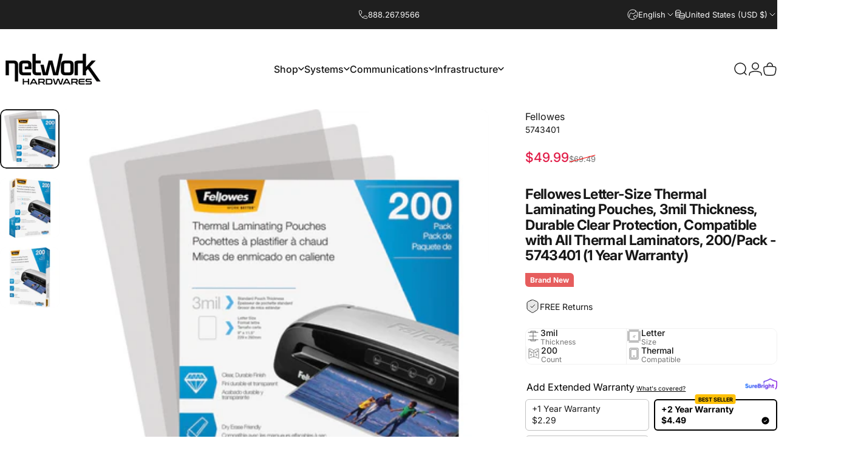

--- FILE ---
content_type: text/html; charset=utf-8
request_url: https://www.networkhardwares.com/products/letter-size-thermal-laminating-pouches-5743401
body_size: 80072
content:
<!doctype html>
<html class="no-js" lang="en" dir="ltr">
<head>
  <meta charset="utf-8">
  <meta http-equiv="X-UA-Compatible" content="IE=edge,chrome=1">
  <meta name="viewport" content="width=device-width,initial-scale=1">
  <meta name="theme-color" content="#171717">
  <link rel="canonical" href="https://www.networkhardwares.com/products/letter-size-thermal-laminating-pouches-5743401">
  <link rel="preconnect" href="https://cdn.shopify.com" crossorigin>
  <link rel="preconnect" href="https://fonts.shopifycdn.com" crossorigin>
  
  <link rel="dns-prefetch" href="https://ajax.googleapis.com">
  <link rel="dns-prefetch" href="https://maps.googleapis.com">
  <link rel="dns-prefetch" href="https://maps.gstatic.com">
  
<link rel="shortcut icon" href="//www.networkhardwares.com/cdn/shop/files/favicon_0006999d-ebc5-4e8f-989b-61f965133040.png?crop=center&height=32&v=1677758865&width=32" type="image/png" /><title>Fellowes Letter-Size Thermal Laminating Pouches, 3mil Thickness, Durab &ndash; Network Hardwares</title><meta name="description" content="Protect and preserve your important documents with Fellowes Letter-Size Thermal Laminating Pouches. These durable pouches are designed to withstand everyday use and provide a clear finish. Perfect for laminating letter-sized papers, these 3mil pouches offer reliable protection for your documents."><meta property="og:site_name" content="Network Hardwares">
<meta property="og:url" content="https://www.networkhardwares.com/products/letter-size-thermal-laminating-pouches-5743401">
<meta property="og:title" content="Fellowes Letter-Size Thermal Laminating Pouches, 3mil Thickness, Durable Clear Protection, Compatible with All Thermal Laminators, 200/Pack - 5743401 (1 Year Warranty)">
<meta property="og:type" content="product">
<meta property="og:description" content="Protect and preserve your important documents with Fellowes Letter-Size Thermal Laminating Pouches. These durable pouches are designed to withstand everyday use and provide a clear finish. Perfect for laminating letter-sized papers, these 3mil pouches offer reliable protection for your documents."><meta property="og:image" content="http://www.networkhardwares.com/cdn/shop/products/1039371982_558e0645-9eea-4382-853b-f845c36d0530.jpg?v=1708817577">
  <meta property="og:image:secure_url" content="https://www.networkhardwares.com/cdn/shop/products/1039371982_558e0645-9eea-4382-853b-f845c36d0530.jpg?v=1708817577">
  <meta property="og:image:width" content="2200">
  <meta property="og:image:height" content="2200"><meta name="twitter:site" content="@">
<meta name="twitter:card" content="summary_large_image">
<meta name="twitter:title" content="Fellowes Letter-Size Thermal Laminating Pouches, 3mil Thickness, Durable Clear Protection, Compatible with All Thermal Laminators, 200/Pack - 5743401 (1 Year Warranty)">
<meta name="twitter:description" content="Protect and preserve your important documents with Fellowes Letter-Size Thermal Laminating Pouches. These durable pouches are designed to withstand everyday use and provide a clear finish. Perfect for laminating letter-sized papers, these 3mil pouches offer reliable protection for your documents.">
<style>@font-face {
  font-family: Inter;
  font-weight: 400;
  font-style: normal;
  font-display: swap;
  src: url("//www.networkhardwares.com/cdn/fonts/inter/inter_n4.b2a3f24c19b4de56e8871f609e73ca7f6d2e2bb9.woff2") format("woff2"),
       url("//www.networkhardwares.com/cdn/fonts/inter/inter_n4.af8052d517e0c9ffac7b814872cecc27ae1fa132.woff") format("woff");
}
@font-face {
  font-family: Inter;
  font-weight: 500;
  font-style: normal;
  font-display: swap;
  src: url("//www.networkhardwares.com/cdn/fonts/inter/inter_n5.d7101d5e168594dd06f56f290dd759fba5431d97.woff2") format("woff2"),
       url("//www.networkhardwares.com/cdn/fonts/inter/inter_n5.5332a76bbd27da00474c136abb1ca3cbbf259068.woff") format("woff");
}
@font-face {
  font-family: Inter;
  font-weight: 700;
  font-style: normal;
  font-display: swap;
  src: url("//www.networkhardwares.com/cdn/fonts/inter/inter_n7.02711e6b374660cfc7915d1afc1c204e633421e4.woff2") format("woff2"),
       url("//www.networkhardwares.com/cdn/fonts/inter/inter_n7.6dab87426f6b8813070abd79972ceaf2f8d3b012.woff") format("woff");
}
@font-face {
  font-family: Inter;
  font-weight: 400;
  font-style: italic;
  font-display: swap;
  src: url("//www.networkhardwares.com/cdn/fonts/inter/inter_i4.feae1981dda792ab80d117249d9c7e0f1017e5b3.woff2") format("woff2"),
       url("//www.networkhardwares.com/cdn/fonts/inter/inter_i4.62773b7113d5e5f02c71486623cf828884c85c6e.woff") format("woff");
}
@font-face {
  font-family: Inter;
  font-weight: 700;
  font-style: italic;
  font-display: swap;
  src: url("//www.networkhardwares.com/cdn/fonts/inter/inter_i7.b377bcd4cc0f160622a22d638ae7e2cd9b86ea4c.woff2") format("woff2"),
       url("//www.networkhardwares.com/cdn/fonts/inter/inter_i7.7c69a6a34e3bb44fcf6f975857e13b9a9b25beb4.woff") format("woff");
}
:root {
    /*! General */
    --color-base-text: 23 23 23;
    --color-base-highlight: 255 221 191;
    --color-base-background: 255 255 255;
    --color-base-button: 23 23 23;
    --color-base-button-gradient: #171717;
    --color-base-button-text: 255 255 255;
    --color-keyboard-focus: 11 97 205;
    --color-shadow: 168 232 226;
    --color-price: 23 23 23;
    --color-sale-price: 225 29 72;
    --color-sale-tag: 225 29 72;
    --color-sale-tag-text: 255 255 255;
    --color-rating: 245 158 11;
    --color-placeholder: 250 250 250;
    --color-success-text: 77 124 15;
    --color-success-background: 247 254 231;
    --color-error-text: 190 18 60;
    --color-error-background: 255 241 242;
    --color-info-text: 180 83 9;
    --color-info-background: 255 251 235;
    
    /*! Menu and drawers */
    --color-drawer-text: 23 23 23;
    --color-drawer-background: 255 255 255;
    --color-drawer-button-background: 23 23 23;
    --color-drawer-button-gradient: #171717;
    --color-drawer-button-text: 255 255 255;
    --color-drawer-overlay: 23 23 23;

    /*! Product card */
    --card-radius: var(--rounded-card);
    --card-border-width: 0.0rem;
    --card-border-opacity: 0.0;
    --card-shadow-opacity: 0.1;
    --card-shadow-horizontal-offset: 0.0rem;
    --card-shadow-vertical-offset: 0.0rem;

    /*! Buttons */
    --buttons-radius: var(--rounded-button);
    --buttons-border-width: 2px;
    --buttons-border-opacity: 1.0;
    --buttons-shadow-opacity: 0.0;
    --buttons-shadow-horizontal-offset: 0px;
    --buttons-shadow-vertical-offset: 0px;

    /*! Inputs */
    --inputs-radius: var(--rounded-input);
    --inputs-border-width: 0px;
    --inputs-border-opacity: 0.65;

    /*! Spacing */
    --sp-0d5: 0.125rem;
    --sp-1: 0.25rem;
    --sp-1d5: 0.375rem;
    --sp-2: 0.5rem;
    --sp-2d5: 0.625rem;
    --sp-3: 0.75rem;
    --sp-3d5: 0.875rem;
    --sp-4: 1rem;
    --sp-4d5: 1.125rem;
    --sp-5: 1.25rem;
    --sp-5d5: 1.375rem;
    --sp-6: 1.5rem;
    --sp-6d5: 1.625rem;
    --sp-7: 1.75rem;
    --sp-7d5: 1.875rem;
    --sp-8: 2rem;
    --sp-8d5: 2.125rem;
    --sp-9: 2.25rem;
    --sp-9d5: 2.375rem;
    --sp-10: 2.5rem;
    --sp-10d5: 2.625rem;
    --sp-11: 2.75rem;
    --sp-12: 3rem;
    --sp-13: 3.25rem;
    --sp-14: 3.5rem;
    --sp-15: 3.875rem;
    --sp-16: 4rem;
    --sp-18: 4.5rem;
    --sp-20: 5rem;
    --sp-23: 5.625rem;
    --sp-24: 6rem;
    --sp-28: 7rem;
    --sp-32: 8rem;
    --sp-36: 9rem;
    --sp-40: 10rem;
    --sp-44: 11rem;
    --sp-48: 12rem;
    --sp-52: 13rem;
    --sp-56: 14rem;
    --sp-60: 15rem;
    --sp-64: 16rem;
    --sp-68: 17rem;
    --sp-72: 18rem;
    --sp-80: 20rem;
    --sp-96: 24rem;
    --sp-100: 32rem;

    /*! Font family */
    --font-heading-family: Inter, sans-serif;
    --font-heading-style: normal;
    --font-heading-weight: 700;
    --font-heading-line-height: 1;
    --font-heading-letter-spacing: -0.03em;
    

    --font-body-family: Inter, sans-serif;
    --font-body-style: normal;
    --font-body-weight: 400;
    --font-body-line-height: 1.2;
    --font-body-letter-spacing: 0.0em;

    --font-navigation-family: var(--font-body-family);
    --font-navigation-size: clamp(0.875rem, 0.748rem + 0.3174vw, 1.125rem);
    --font-navigation-weight: 500;
    

    --font-button-family: var(--font-body-family);
    --font-button-size: clamp(0.875rem, 0.8115rem + 0.1587vw, 1.0rem);
    --font-button-weight: 500;
    

    --font-product-family: var(--font-body-family);
    --font-product-size: clamp(1.0rem, 0.873rem + 0.3175vw, 1.25rem);
    --font-product-weight: 500;
    

    /*! Font size */
    --text-3xs: 0.625rem;
    --text-2xs: 0.6875rem;
    --text-xs: 0.75rem;
    --text-2sm: 0.8125rem;
    --text-sm: 0.875rem;
    --text-base: 1.0rem;
    --text-lg: 1.125rem;
    --text-xl: 1.25rem;
    --text-2xl: 1.5rem;
    --text-3xl: 1.875rem;
    --text-4xl: 2.25rem;
    --text-5xl: 3.0rem;
    --text-6xl: 3.75rem;
    --text-7xl: 4.5rem;
    --text-8xl: 6.0rem;

    /*! Layout */
    --page-width: 1900px;
    --gap-padding: clamp(var(--sp-5), 2.526vw, var(--sp-12));
    --grid-gap: clamp(40px, 20vw, 60px);
    --page-padding: var(--sp-5);
    --page-container: min(calc(100vw - var(--scrollbar-width, 0px) - var(--page-padding) * 2), var(--page-width));
    --rounded-button: 3.75rem;
    --rounded-input: 0.75rem;
    --rounded-card: clamp(var(--sp-2d5), 1.053vw, var(--sp-5));
    --rounded-block: clamp(var(--sp-2d5), 1.053vw, var(--sp-5));

    /*! Other */
    --icon-weight: 1.5px;
  }

  @media screen and (min-width: 1024px) {
    :root {
      --page-padding: var(--sp-9);
    }
  }

  @media screen and (min-width: 1280px) {
    :root {
      --gap-padding: var(--sp-12);
      --page-padding: var(--sp-12);
      --page-container: min(calc(100vw - var(--scrollbar-width, 0px) - var(--page-padding) * 2), max(var(--page-width), 1280px));
    }
  }

  @media screen and (min-width: 1536px) {
    :root {
      --page-padding: max(var(--sp-12), 50vw - var(--scrollbar-width, 0px)/2 - var(--page-width)/2);
    }
  }
</style>
  <link rel="preload" as="font" href="//www.networkhardwares.com/cdn/fonts/inter/inter_n4.b2a3f24c19b4de56e8871f609e73ca7f6d2e2bb9.woff2" type="font/woff2" crossorigin>
  

  <link rel="preload" as="font" href="//www.networkhardwares.com/cdn/fonts/inter/inter_n7.02711e6b374660cfc7915d1afc1c204e633421e4.woff2" type="font/woff2" crossorigin>
  
<link href="//www.networkhardwares.com/cdn/shop/t/107/assets/theme.css?v=180577973278627349261750375508" rel="stylesheet" type="text/css" media="all" /><link rel="stylesheet" href="//www.networkhardwares.com/cdn/shop/t/107/assets/apps.css?v=71808688756957007211750274292" media="print" fetchpriority="low" onload="this.media='all'">

  <script>window.performance && window.performance.mark && window.performance.mark('shopify.content_for_header.start');</script><meta name="google-site-verification" content="6bzbkmSaPdePwzKdE_O6S1xyYe-pgzNbuIys818-YLc">
<meta name="facebook-domain-verification" content="eerzwjxfbizhqvvc8btqh3hagy7am2">
<meta name="facebook-domain-verification" content="ohah1yujawkk2qqq7s2h7eooitbr39">
<meta name="facebook-domain-verification" content="gp6cq56i4wp6fr0oxfwbajtvbmbkhh">
<meta id="shopify-digital-wallet" name="shopify-digital-wallet" content="/58525319373/digital_wallets/dialog">
<meta name="shopify-checkout-api-token" content="347581daca0e5e46d571ed54d7d8c935">
<link rel="alternate" hreflang="x-default" href="https://www.networkhardwares.com/products/letter-size-thermal-laminating-pouches-5743401">
<link rel="alternate" hreflang="de-DE" href="https://www.networkhardwares.com/de-de/products/fellowes-lettersize-thermal-laminating-pouches">
<link rel="alternate" hreflang="en-DE" href="https://www.networkhardwares.com/en-de/products/letter-size-thermal-laminating-pouches-5743401">
<link rel="alternate" hreflang="ar-OM" href="https://www.networkhardwares.com/ar-om/products/%D8%AD%D8%AC%D9%85-%D8%A7%D9%84%D8%B1%D8%B3%D8%A7%D9%84%D8%A9-%D8%A3%D9%83%D9%8A%D8%A7%D8%B3-%D8%AA%D8%BA%D9%84%D9%8A%D9%81-%D8%AD%D8%B1%D8%A7%D8%B1%D9%8A-%C2%AE5743401">
<link rel="alternate" hreflang="en-OM" href="https://www.networkhardwares.com/en-om/products/letter-size-thermal-laminating-pouches-5743401">
<link rel="alternate" hreflang="ar-QA" href="https://www.networkhardwares.com/ar-qa/products/%D8%AD%D8%AC%D9%85-%D8%A7%D9%84%D8%B1%D8%B3%D8%A7%D9%84%D8%A9-%D8%A3%D9%83%D9%8A%D8%A7%D8%B3-%D8%AA%D8%BA%D9%84%D9%8A%D9%81-%D8%AD%D8%B1%D8%A7%D8%B1%D9%8A-%C2%AE5743401">
<link rel="alternate" hreflang="en-QA" href="https://www.networkhardwares.com/en-qa/products/letter-size-thermal-laminating-pouches-5743401">
<link rel="alternate" hreflang="ar-KW" href="https://www.networkhardwares.com/ar-kw/products/%D8%AD%D8%AC%D9%85-%D8%A7%D9%84%D8%B1%D8%B3%D8%A7%D9%84%D8%A9-%D8%A3%D9%83%D9%8A%D8%A7%D8%B3-%D8%AA%D8%BA%D9%84%D9%8A%D9%81-%D8%AD%D8%B1%D8%A7%D8%B1%D9%8A-%C2%AE5743401">
<link rel="alternate" hreflang="en-KW" href="https://www.networkhardwares.com/en-kw/products/letter-size-thermal-laminating-pouches-5743401">
<link rel="alternate" hreflang="ar-SA" href="https://www.networkhardwares.com/ar-sa/products/%D8%AD%D8%AC%D9%85-%D8%A7%D9%84%D8%B1%D8%B3%D8%A7%D9%84%D8%A9-%D8%A3%D9%83%D9%8A%D8%A7%D8%B3-%D8%AA%D8%BA%D9%84%D9%8A%D9%81-%D8%AD%D8%B1%D8%A7%D8%B1%D9%8A-%C2%AE5743401">
<link rel="alternate" hreflang="de-SA" href="https://www.networkhardwares.com/de-sa/products/fellowes-lettersize-thermal-laminating-pouches">
<link rel="alternate" hreflang="fr-SA" href="https://www.networkhardwares.com/fr-sa/products/taille-thermique-laminage-pochettes-5743401">
<link rel="alternate" hreflang="en-SA" href="https://www.networkhardwares.com/en-sa/products/letter-size-thermal-laminating-pouches-5743401">
<link rel="alternate" hreflang="zh-Hans-CN" href="https://www.networkhardwares.com/zh-cn/products/%E4%BF%A1%E5%B0%81%E5%B0%BA%E5%AF%B8%E7%83%AD%E8%A6%86%E8%86%9C%E8%A2%8B">
<link rel="alternate" hreflang="en-CN" href="https://www.networkhardwares.com/en-cn/products/letter-size-thermal-laminating-pouches-5743401">
<link rel="alternate" hreflang="zh-Hans-TW" href="https://www.networkhardwares.com/zh-tw/products/%E4%BF%A1%E5%B0%81%E5%B0%BA%E5%AF%B8%E7%83%AD%E8%A6%86%E8%86%9C%E8%A2%8B">
<link rel="alternate" hreflang="en-TW" href="https://www.networkhardwares.com/en-tw/products/letter-size-thermal-laminating-pouches-5743401">
<link rel="alternate" hreflang="zh-Hans-HK" href="https://www.networkhardwares.com/zh-hk/products/%E4%BF%A1%E5%B0%81%E5%B0%BA%E5%AF%B8%E7%83%AD%E8%A6%86%E8%86%9C%E8%A2%8B">
<link rel="alternate" hreflang="en-HK" href="https://www.networkhardwares.com/en-hk/products/letter-size-thermal-laminating-pouches-5743401">
<link rel="alternate" hreflang="nl-BE" href="https://www.networkhardwares.com/nl-be/products/letter-formaat-thermisch-lamineren-hoezen-5743401">
<link rel="alternate" hreflang="de-BE" href="https://www.networkhardwares.com/de-be/products/fellowes-lettersize-thermal-laminating-pouches">
<link rel="alternate" hreflang="en-BE" href="https://www.networkhardwares.com/en-be/products/letter-size-thermal-laminating-pouches-5743401">
<link rel="alternate" hreflang="fr-BE" href="https://www.networkhardwares.com/fr-be/products/taille-thermique-laminage-pochettes-5743401">
<link rel="alternate" hreflang="de-AT" href="https://www.networkhardwares.com/de-at/products/fellowes-lettersize-thermal-laminating-pouches">
<link rel="alternate" hreflang="en-AT" href="https://www.networkhardwares.com/en-at/products/letter-size-thermal-laminating-pouches-5743401">
<link rel="alternate" hreflang="de-CH" href="https://www.networkhardwares.com/de-ch/products/fellowes-lettersize-thermal-laminating-pouches">
<link rel="alternate" hreflang="en-CH" href="https://www.networkhardwares.com/en-ch/products/letter-size-thermal-laminating-pouches-5743401">
<link rel="alternate" hreflang="en-AE" href="https://www.networkhardwares.com/en-ae/products/letter-size-thermal-laminating-pouches-5743401">
<link rel="alternate" hreflang="ar-AE" href="https://www.networkhardwares.com/ar-ae/products/%D8%AD%D8%AC%D9%85-%D8%A7%D9%84%D8%B1%D8%B3%D8%A7%D9%84%D8%A9-%D8%A3%D9%83%D9%8A%D8%A7%D8%B3-%D8%AA%D8%BA%D9%84%D9%8A%D9%81-%D8%AD%D8%B1%D8%A7%D8%B1%D9%8A-%C2%AE5743401">
<link rel="alternate" hreflang="fr-FR" href="https://www.networkhardwares.com/fr-fr/products/taille-thermique-laminage-pochettes-5743401">
<link rel="alternate" hreflang="en-FR" href="https://www.networkhardwares.com/en-fr/products/letter-size-thermal-laminating-pouches-5743401">
<link rel="alternate" hreflang="ja-JP" href="https://www.networkhardwares.com/ja-jp/products/letter-size-thermal-laminating-pouches-5743401">
<link rel="alternate" hreflang="en-JP" href="https://www.networkhardwares.com/en-jp/products/letter-size-thermal-laminating-pouches-5743401">
<link rel="alternate" hreflang="es-ES" href="https://www.networkhardwares.com/es-es/products/tamano-termico-de-laminacion-bolsas">
<link rel="alternate" hreflang="en-ES" href="https://www.networkhardwares.com/en-es/products/letter-size-thermal-laminating-pouches-5743401">
<link rel="alternate" hreflang="es-MX" href="https://www.networkhardwares.com/es-mx/products/tamano-termico-de-laminacion-bolsas">
<link rel="alternate" hreflang="en-MX" href="https://www.networkhardwares.com/en-mx/products/letter-size-thermal-laminating-pouches-5743401">
<link rel="alternate" hreflang="it-IT" href="https://www.networkhardwares.com/it-it/products/dimensioni-termico-lucidatura-busta-5743401">
<link rel="alternate" hreflang="en-IT" href="https://www.networkhardwares.com/en-it/products/letter-size-thermal-laminating-pouches-5743401">
<link rel="alternate" hreflang="en-CA" href="https://www.networkhardwares.com/en-ca/products/letter-size-thermal-laminating-pouches-5743401">
<link rel="alternate" hreflang="fr-CA" href="https://www.networkhardwares.com/fr-ca/products/taille-thermique-laminage-pochettes-5743401">
<link rel="alternate" hreflang="es-CO" href="https://www.networkhardwares.com/es-co/products/tamano-termico-de-laminacion-bolsas">
<link rel="alternate" hreflang="en-CO" href="https://www.networkhardwares.com/en-co/products/letter-size-thermal-laminating-pouches-5743401">
<link rel="alternate" hreflang="es-PE" href="https://www.networkhardwares.com/es-pe/products/tamano-termico-de-laminacion-bolsas">
<link rel="alternate" hreflang="en-PE" href="https://www.networkhardwares.com/en-pe/products/letter-size-thermal-laminating-pouches-5743401">
<link rel="alternate" hreflang="nl-NL" href="https://www.networkhardwares.com/nl-nl/products/letter-formaat-thermisch-lamineren-hoezen-5743401">
<link rel="alternate" hreflang="en-NL" href="https://www.networkhardwares.com/en-nl/products/letter-size-thermal-laminating-pouches-5743401">
<link rel="alternate" hreflang="th-TH" href="https://www.networkhardwares.com/th-th/products/%E0%B8%8B%E0%B8%AD%E0%B8%87%E0%B8%9E%E0%B8%A5%E0%B8%B2%E0%B8%AA%E0%B8%95%E0%B8%B4%E0%B8%81%E0%B9%80%E0%B8%84%E0%B8%A5%E0%B8%B7%E0%B8%AD%E0%B8%9A%E0%B8%84%E0%B8%A7%E0%B8%B2%E0%B8%A1%E0%B8%A3%E0%B9%89%E0%B8%AD%E0%B8%99%E0%B8%82%E0%B8%99%E0%B8%B2%E0%B8%94%E0%B9%80%E0%B8%A5%E0%B9%87%E0%B8%81">
<link rel="alternate" hreflang="en-TH" href="https://www.networkhardwares.com/en-th/products/letter-size-thermal-laminating-pouches-5743401">
<link rel="alternate" hreflang="en-KR" href="https://www.networkhardwares.com/en-kr/products/letter-size-thermal-laminating-pouches-5743401">
<link rel="alternate" hreflang="ko-KR" href="https://www.networkhardwares.com/ko-kr/products/%EC%82%AC%EC%9D%B4%EC%A6%88-%EC%97%B4%EC%A0%84%EB%8B%AC-%EC%BD%94%ED%8C%85-%ED%8C%8C%EC%9A%B0%EC%B9%98-5743401">
<link rel="alternate" hreflang="pt-PT" href="https://www.networkhardwares.com/pt-pt/products/tamanho-termico-plastificacao-bolsas-5743401">
<link rel="alternate" hreflang="en-PT" href="https://www.networkhardwares.com/en-pt/products/letter-size-thermal-laminating-pouches-5743401">
<link rel="alternate" hreflang="sv-SE" href="https://www.networkhardwares.com/sv-se/products/storlek-termiskt-laminerings-fickor-5743401">
<link rel="alternate" hreflang="en-SE" href="https://www.networkhardwares.com/en-se/products/letter-size-thermal-laminating-pouches-5743401">
<link rel="alternate" hreflang="da-DK" href="https://www.networkhardwares.com/da-dk/products/storrelse-termisk-laminerings-lommer-5743401">
<link rel="alternate" hreflang="en-DK" href="https://www.networkhardwares.com/en-dk/products/letter-size-thermal-laminating-pouches-5743401">
<link rel="alternate" hreflang="no-NO" href="https://www.networkhardwares.com/no-no/products/storrelse-termisk-laminering-lommer-5743401">
<link rel="alternate" hreflang="en-NO" href="https://www.networkhardwares.com/en-no/products/letter-size-thermal-laminating-pouches-5743401">
<link rel="alternate" hreflang="fi-FI" href="https://www.networkhardwares.com/fi-fi/products/kirje-koko-lampo-laminoitava-taskut-5743401">
<link rel="alternate" hreflang="en-FI" href="https://www.networkhardwares.com/en-fi/products/letter-size-thermal-laminating-pouches-5743401">
<link rel="alternate" hreflang="el-GR" href="https://www.networkhardwares.com/el-gr/products/%CE%B5%CF%80%CE%B9%CF%83%CF%84%CE%BF%CE%BB%CE%AE-%CE%BC%CE%AD%CE%B3%CE%B5%CE%B8%CE%BF%CF%82-%CE%B8%CE%B5%CF%81%CE%BC%CE%B9%CE%BA%CE%AD%CF%82-%CF%80%CE%BB%CE%B1%CF%83%CF%84%CE%B9%CE%BA%CE%BF%CF%80%CE%BF%CE%B9%CE%B7%CE%BC%CE%AD%CE%BD%CE%B5%CF%82-%CF%83%CE%B1%CE%BA%CE%BF%CF%8D%CE%BB%CE%B5%CF%82">
<link rel="alternate" hreflang="en-GR" href="https://www.networkhardwares.com/en-gr/products/letter-size-thermal-laminating-pouches-5743401">
<link rel="alternate" hreflang="en-CZ" href="https://www.networkhardwares.com/en-cz/products/letter-size-thermal-laminating-pouches-5743401">
<link rel="alternate" hreflang="en-RO" href="https://www.networkhardwares.com/en-ro/products/letter-size-thermal-laminating-pouches-5743401">
<link rel="alternate" hreflang="vi-VN" href="https://www.networkhardwares.com/vi-vn/products/gi%E1%BA%A5y-letter-kich-th%C6%B0%E1%BB%9Bc-thermal-mang-b%E1%BB%8Dc-5743401">
<link rel="alternate" hreflang="en-VN" href="https://www.networkhardwares.com/en-vn/products/letter-size-thermal-laminating-pouches-5743401">
<link rel="alternate" hreflang="en-GB" href="https://www.networkhardwares.com/en-gb/products/letter-size-thermal-laminating-pouches-5743401">
<link rel="alternate" hreflang="de-GB" href="https://www.networkhardwares.com/de-gb/products/fellowes-lettersize-thermal-laminating-pouches">
<link rel="alternate" hreflang="ar-GB" href="https://www.networkhardwares.com/ar-gb/products/%D8%AD%D8%AC%D9%85-%D8%A7%D9%84%D8%B1%D8%B3%D8%A7%D9%84%D8%A9-%D8%A3%D9%83%D9%8A%D8%A7%D8%B3-%D8%AA%D8%BA%D9%84%D9%8A%D9%81-%D8%AD%D8%B1%D8%A7%D8%B1%D9%8A-%C2%AE5743401">
<link rel="alternate" hreflang="fr-GB" href="https://www.networkhardwares.com/fr-gb/products/taille-thermique-laminage-pochettes-5743401">
<link rel="alternate" hreflang="zh-Hans-GB" href="https://www.networkhardwares.com/zh-gb/products/%E4%BF%A1%E5%B0%81%E5%B0%BA%E5%AF%B8%E7%83%AD%E8%A6%86%E8%86%9C%E8%A2%8B">
<link rel="alternate" hreflang="ja-GB" href="https://www.networkhardwares.com/ja-gb/products/letter-size-thermal-laminating-pouches-5743401">
<link rel="alternate" hreflang="it-GB" href="https://www.networkhardwares.com/it-gb/products/dimensioni-termico-lucidatura-busta-5743401">
<link rel="alternate" hreflang="es-GB" href="https://www.networkhardwares.com/es-gb/products/tamano-termico-de-laminacion-bolsas">
<link rel="alternate" hreflang="th-GB" href="https://www.networkhardwares.com/th-gb/products/%E0%B8%8B%E0%B8%AD%E0%B8%87%E0%B8%9E%E0%B8%A5%E0%B8%B2%E0%B8%AA%E0%B8%95%E0%B8%B4%E0%B8%81%E0%B9%80%E0%B8%84%E0%B8%A5%E0%B8%B7%E0%B8%AD%E0%B8%9A%E0%B8%84%E0%B8%A7%E0%B8%B2%E0%B8%A1%E0%B8%A3%E0%B9%89%E0%B8%AD%E0%B8%99%E0%B8%82%E0%B8%99%E0%B8%B2%E0%B8%94%E0%B9%80%E0%B8%A5%E0%B9%87%E0%B8%81">
<link rel="alternate" hreflang="nl-GB" href="https://www.networkhardwares.com/nl-gb/products/letter-formaat-thermisch-lamineren-hoezen-5743401">
<link rel="alternate" hreflang="ko-GB" href="https://www.networkhardwares.com/ko-gb/products/%EC%82%AC%EC%9D%B4%EC%A6%88-%EC%97%B4%EC%A0%84%EB%8B%AC-%EC%BD%94%ED%8C%85-%ED%8C%8C%EC%9A%B0%EC%B9%98-5743401">
<link rel="alternate" hreflang="en-AU" href="https://www.networkhardwares.com/en-au/products/letter-size-thermal-laminating-pouches-5743401">
<link rel="alternate" hreflang="de-AU" href="https://www.networkhardwares.com/de-au/products/fellowes-lettersize-thermal-laminating-pouches">
<link rel="alternate" hreflang="ar-AU" href="https://www.networkhardwares.com/ar-au/products/%D8%AD%D8%AC%D9%85-%D8%A7%D9%84%D8%B1%D8%B3%D8%A7%D9%84%D8%A9-%D8%A3%D9%83%D9%8A%D8%A7%D8%B3-%D8%AA%D8%BA%D9%84%D9%8A%D9%81-%D8%AD%D8%B1%D8%A7%D8%B1%D9%8A-%C2%AE5743401">
<link rel="alternate" hreflang="fr-AU" href="https://www.networkhardwares.com/fr-au/products/taille-thermique-laminage-pochettes-5743401">
<link rel="alternate" hreflang="zh-Hans-AU" href="https://www.networkhardwares.com/zh-au/products/%E4%BF%A1%E5%B0%81%E5%B0%BA%E5%AF%B8%E7%83%AD%E8%A6%86%E8%86%9C%E8%A2%8B">
<link rel="alternate" hreflang="ja-AU" href="https://www.networkhardwares.com/ja-au/products/letter-size-thermal-laminating-pouches-5743401">
<link rel="alternate" hreflang="it-AU" href="https://www.networkhardwares.com/it-au/products/dimensioni-termico-lucidatura-busta-5743401">
<link rel="alternate" hreflang="es-AU" href="https://www.networkhardwares.com/es-au/products/tamano-termico-de-laminacion-bolsas">
<link rel="alternate" hreflang="th-AU" href="https://www.networkhardwares.com/th-au/products/%E0%B8%8B%E0%B8%AD%E0%B8%87%E0%B8%9E%E0%B8%A5%E0%B8%B2%E0%B8%AA%E0%B8%95%E0%B8%B4%E0%B8%81%E0%B9%80%E0%B8%84%E0%B8%A5%E0%B8%B7%E0%B8%AD%E0%B8%9A%E0%B8%84%E0%B8%A7%E0%B8%B2%E0%B8%A1%E0%B8%A3%E0%B9%89%E0%B8%AD%E0%B8%99%E0%B8%82%E0%B8%99%E0%B8%B2%E0%B8%94%E0%B9%80%E0%B8%A5%E0%B9%87%E0%B8%81">
<link rel="alternate" hreflang="nl-AU" href="https://www.networkhardwares.com/nl-au/products/letter-formaat-thermisch-lamineren-hoezen-5743401">
<link rel="alternate" hreflang="ko-AU" href="https://www.networkhardwares.com/ko-au/products/%EC%82%AC%EC%9D%B4%EC%A6%88-%EC%97%B4%EC%A0%84%EB%8B%AC-%EC%BD%94%ED%8C%85-%ED%8C%8C%EC%9A%B0%EC%B9%98-5743401">
<link rel="alternate" hreflang="en-ZA" href="https://www.networkhardwares.com/en-za/products/letter-size-thermal-laminating-pouches-5743401">
<link rel="alternate" hreflang="fr-ZA" href="https://www.networkhardwares.com/fr-za/products/taille-thermique-laminage-pochettes-5743401">
<link rel="alternate" hreflang="en-NZ" href="https://www.networkhardwares.com/en-nz/products/letter-size-thermal-laminating-pouches-5743401">
<link rel="alternate" hreflang="de-NZ" href="https://www.networkhardwares.com/de-nz/products/fellowes-lettersize-thermal-laminating-pouches">
<link rel="alternate" hreflang="ar-NZ" href="https://www.networkhardwares.com/ar-nz/products/%D8%AD%D8%AC%D9%85-%D8%A7%D9%84%D8%B1%D8%B3%D8%A7%D9%84%D8%A9-%D8%A3%D9%83%D9%8A%D8%A7%D8%B3-%D8%AA%D8%BA%D9%84%D9%8A%D9%81-%D8%AD%D8%B1%D8%A7%D8%B1%D9%8A-%C2%AE5743401">
<link rel="alternate" hreflang="fr-NZ" href="https://www.networkhardwares.com/fr-nz/products/taille-thermique-laminage-pochettes-5743401">
<link rel="alternate" hreflang="zh-Hans-NZ" href="https://www.networkhardwares.com/zh-nz/products/%E4%BF%A1%E5%B0%81%E5%B0%BA%E5%AF%B8%E7%83%AD%E8%A6%86%E8%86%9C%E8%A2%8B">
<link rel="alternate" hreflang="ja-NZ" href="https://www.networkhardwares.com/ja-nz/products/letter-size-thermal-laminating-pouches-5743401">
<link rel="alternate" hreflang="it-NZ" href="https://www.networkhardwares.com/it-nz/products/dimensioni-termico-lucidatura-busta-5743401">
<link rel="alternate" hreflang="es-NZ" href="https://www.networkhardwares.com/es-nz/products/tamano-termico-de-laminacion-bolsas">
<link rel="alternate" hreflang="th-NZ" href="https://www.networkhardwares.com/th-nz/products/%E0%B8%8B%E0%B8%AD%E0%B8%87%E0%B8%9E%E0%B8%A5%E0%B8%B2%E0%B8%AA%E0%B8%95%E0%B8%B4%E0%B8%81%E0%B9%80%E0%B8%84%E0%B8%A5%E0%B8%B7%E0%B8%AD%E0%B8%9A%E0%B8%84%E0%B8%A7%E0%B8%B2%E0%B8%A1%E0%B8%A3%E0%B9%89%E0%B8%AD%E0%B8%99%E0%B8%82%E0%B8%99%E0%B8%B2%E0%B8%94%E0%B9%80%E0%B8%A5%E0%B9%87%E0%B8%81">
<link rel="alternate" hreflang="nl-NZ" href="https://www.networkhardwares.com/nl-nz/products/letter-formaat-thermisch-lamineren-hoezen-5743401">
<link rel="alternate" hreflang="ko-NZ" href="https://www.networkhardwares.com/ko-nz/products/%EC%82%AC%EC%9D%B4%EC%A6%88-%EC%97%B4%EC%A0%84%EB%8B%AC-%EC%BD%94%ED%8C%85-%ED%8C%8C%EC%9A%B0%EC%B9%98-5743401">
<link rel="alternate" hreflang="en-IE" href="https://www.networkhardwares.com/en-ie/products/letter-size-thermal-laminating-pouches-5743401">
<link rel="alternate" hreflang="en-SG" href="https://www.networkhardwares.com/en-sg/products/letter-size-thermal-laminating-pouches-5743401">
<link rel="alternate" hreflang="ja-SG" href="https://www.networkhardwares.com/ja-sg/products/letter-size-thermal-laminating-pouches-5743401">
<link rel="alternate" hreflang="th-SG" href="https://www.networkhardwares.com/th-sg/products/%E0%B8%8B%E0%B8%AD%E0%B8%87%E0%B8%9E%E0%B8%A5%E0%B8%B2%E0%B8%AA%E0%B8%95%E0%B8%B4%E0%B8%81%E0%B9%80%E0%B8%84%E0%B8%A5%E0%B8%B7%E0%B8%AD%E0%B8%9A%E0%B8%84%E0%B8%A7%E0%B8%B2%E0%B8%A1%E0%B8%A3%E0%B9%89%E0%B8%AD%E0%B8%99%E0%B8%82%E0%B8%99%E0%B8%B2%E0%B8%94%E0%B9%80%E0%B8%A5%E0%B9%87%E0%B8%81">
<link rel="alternate" hreflang="ko-SG" href="https://www.networkhardwares.com/ko-sg/products/%EC%82%AC%EC%9D%B4%EC%A6%88-%EC%97%B4%EC%A0%84%EB%8B%AC-%EC%BD%94%ED%8C%85-%ED%8C%8C%EC%9A%B0%EC%B9%98-5743401">
<link rel="alternate" hreflang="zh-Hans-SG" href="https://www.networkhardwares.com/zh-sg/products/%E4%BF%A1%E5%B0%81%E5%B0%BA%E5%AF%B8%E7%83%AD%E8%A6%86%E8%86%9C%E8%A2%8B">
<link rel="alternate" hreflang="en-MY" href="https://www.networkhardwares.com/en-my/products/letter-size-thermal-laminating-pouches-5743401">
<link rel="alternate" hreflang="de-MY" href="https://www.networkhardwares.com/de-my/products/fellowes-lettersize-thermal-laminating-pouches">
<link rel="alternate" hreflang="ar-MY" href="https://www.networkhardwares.com/ar-my/products/%D8%AD%D8%AC%D9%85-%D8%A7%D9%84%D8%B1%D8%B3%D8%A7%D9%84%D8%A9-%D8%A3%D9%83%D9%8A%D8%A7%D8%B3-%D8%AA%D8%BA%D9%84%D9%8A%D9%81-%D8%AD%D8%B1%D8%A7%D8%B1%D9%8A-%C2%AE5743401">
<link rel="alternate" hreflang="fr-MY" href="https://www.networkhardwares.com/fr-my/products/taille-thermique-laminage-pochettes-5743401">
<link rel="alternate" hreflang="zh-Hans-MY" href="https://www.networkhardwares.com/zh-my/products/%E4%BF%A1%E5%B0%81%E5%B0%BA%E5%AF%B8%E7%83%AD%E8%A6%86%E8%86%9C%E8%A2%8B">
<link rel="alternate" hreflang="ja-MY" href="https://www.networkhardwares.com/ja-my/products/letter-size-thermal-laminating-pouches-5743401">
<link rel="alternate" hreflang="it-MY" href="https://www.networkhardwares.com/it-my/products/dimensioni-termico-lucidatura-busta-5743401">
<link rel="alternate" hreflang="es-MY" href="https://www.networkhardwares.com/es-my/products/tamano-termico-de-laminacion-bolsas">
<link rel="alternate" hreflang="th-MY" href="https://www.networkhardwares.com/th-my/products/%E0%B8%8B%E0%B8%AD%E0%B8%87%E0%B8%9E%E0%B8%A5%E0%B8%B2%E0%B8%AA%E0%B8%95%E0%B8%B4%E0%B8%81%E0%B9%80%E0%B8%84%E0%B8%A5%E0%B8%B7%E0%B8%AD%E0%B8%9A%E0%B8%84%E0%B8%A7%E0%B8%B2%E0%B8%A1%E0%B8%A3%E0%B9%89%E0%B8%AD%E0%B8%99%E0%B8%82%E0%B8%99%E0%B8%B2%E0%B8%94%E0%B9%80%E0%B8%A5%E0%B9%87%E0%B8%81">
<link rel="alternate" hreflang="nl-MY" href="https://www.networkhardwares.com/nl-my/products/letter-formaat-thermisch-lamineren-hoezen-5743401">
<link rel="alternate" hreflang="ko-MY" href="https://www.networkhardwares.com/ko-my/products/%EC%82%AC%EC%9D%B4%EC%A6%88-%EC%97%B4%EC%A0%84%EB%8B%AC-%EC%BD%94%ED%8C%85-%ED%8C%8C%EC%9A%B0%EC%B9%98-5743401">
<link rel="alternate" hreflang="en-IN" href="https://www.networkhardwares.com/en-in/products/letter-size-thermal-laminating-pouches-5743401">
<link rel="alternate" hreflang="hi-IN" href="https://www.networkhardwares.com/hi-in/products/%E0%A4%AA%E0%A4%A4%E0%A5%8D%E0%A4%B0-%E0%A4%86%E0%A4%95%E0%A4%BE%E0%A4%B0-%E0%A4%A4%E0%A4%BE%E0%A4%AA%E0%A5%80%E0%A4%AF-%E0%A4%B2%E0%A4%AE%E0%A4%BF%E0%A4%A8%E0%A5%87%E0%A4%9F%E0%A4%BF%E0%A4%82%E0%A4%97-%E0%A4%AA%E0%A5%88%E0%A4%95%E0%A5%87%E0%A4%9F">
<link rel="alternate" hreflang="ar-BH" href="https://www.networkhardwares.com/ar-bh/products/%D8%AD%D8%AC%D9%85-%D8%A7%D9%84%D8%B1%D8%B3%D8%A7%D9%84%D8%A9-%D8%A3%D9%83%D9%8A%D8%A7%D8%B3-%D8%AA%D8%BA%D9%84%D9%8A%D9%81-%D8%AD%D8%B1%D8%A7%D8%B1%D9%8A-%C2%AE5743401">
<link rel="alternate" hreflang="en-BH" href="https://www.networkhardwares.com/en-bh/products/letter-size-thermal-laminating-pouches-5743401">
<link rel="alternate" hreflang="id-ID" href="https://www.networkhardwares.com/id-id/products/surat-ukuran-termal-laminating-kantong">
<link rel="alternate" hreflang="en-ID" href="https://www.networkhardwares.com/en-id/products/letter-size-thermal-laminating-pouches-5743401">
<link rel="alternate" hreflang="en-NG" href="https://www.networkhardwares.com/en-ng/products/letter-size-thermal-laminating-pouches-5743401">
<link rel="alternate" hreflang="de-NG" href="https://www.networkhardwares.com/de-ng/products/fellowes-lettersize-thermal-laminating-pouches">
<link rel="alternate" hreflang="ar-NG" href="https://www.networkhardwares.com/ar-ng/products/%D8%AD%D8%AC%D9%85-%D8%A7%D9%84%D8%B1%D8%B3%D8%A7%D9%84%D8%A9-%D8%A3%D9%83%D9%8A%D8%A7%D8%B3-%D8%AA%D8%BA%D9%84%D9%8A%D9%81-%D8%AD%D8%B1%D8%A7%D8%B1%D9%8A-%C2%AE5743401">
<link rel="alternate" hreflang="fr-NG" href="https://www.networkhardwares.com/fr-ng/products/taille-thermique-laminage-pochettes-5743401">
<link rel="alternate" hreflang="zh-Hans-NG" href="https://www.networkhardwares.com/zh-ng/products/%E4%BF%A1%E5%B0%81%E5%B0%BA%E5%AF%B8%E7%83%AD%E8%A6%86%E8%86%9C%E8%A2%8B">
<link rel="alternate" hreflang="ja-NG" href="https://www.networkhardwares.com/ja-ng/products/letter-size-thermal-laminating-pouches-5743401">
<link rel="alternate" hreflang="it-NG" href="https://www.networkhardwares.com/it-ng/products/dimensioni-termico-lucidatura-busta-5743401">
<link rel="alternate" hreflang="es-NG" href="https://www.networkhardwares.com/es-ng/products/tamano-termico-de-laminacion-bolsas">
<link rel="alternate" hreflang="th-NG" href="https://www.networkhardwares.com/th-ng/products/%E0%B8%8B%E0%B8%AD%E0%B8%87%E0%B8%9E%E0%B8%A5%E0%B8%B2%E0%B8%AA%E0%B8%95%E0%B8%B4%E0%B8%81%E0%B9%80%E0%B8%84%E0%B8%A5%E0%B8%B7%E0%B8%AD%E0%B8%9A%E0%B8%84%E0%B8%A7%E0%B8%B2%E0%B8%A1%E0%B8%A3%E0%B9%89%E0%B8%AD%E0%B8%99%E0%B8%82%E0%B8%99%E0%B8%B2%E0%B8%94%E0%B9%80%E0%B8%A5%E0%B9%87%E0%B8%81">
<link rel="alternate" hreflang="nl-NG" href="https://www.networkhardwares.com/nl-ng/products/letter-formaat-thermisch-lamineren-hoezen-5743401">
<link rel="alternate" hreflang="ko-NG" href="https://www.networkhardwares.com/ko-ng/products/%EC%82%AC%EC%9D%B4%EC%A6%88-%EC%97%B4%EC%A0%84%EB%8B%AC-%EC%BD%94%ED%8C%85-%ED%8C%8C%EC%9A%B0%EC%B9%98-5743401">
<link rel="alternate" hreflang="hi-NG" href="https://www.networkhardwares.com/hi-ng/products/%E0%A4%AA%E0%A4%A4%E0%A5%8D%E0%A4%B0-%E0%A4%86%E0%A4%95%E0%A4%BE%E0%A4%B0-%E0%A4%A4%E0%A4%BE%E0%A4%AA%E0%A5%80%E0%A4%AF-%E0%A4%B2%E0%A4%AE%E0%A4%BF%E0%A4%A8%E0%A5%87%E0%A4%9F%E0%A4%BF%E0%A4%82%E0%A4%97-%E0%A4%AA%E0%A5%88%E0%A4%95%E0%A5%87%E0%A4%9F">
<link rel="alternate" hreflang="da-NG" href="https://www.networkhardwares.com/da-ng/products/storrelse-termisk-laminerings-lommer-5743401">
<link rel="alternate" hreflang="en-US" href="https://www.networkhardwares.com/products/letter-size-thermal-laminating-pouches-5743401">
<link rel="alternate" hreflang="de-US" href="https://www.networkhardwares.com/de/products/fellowes-lettersize-thermal-laminating-pouches">
<link rel="alternate" hreflang="ar-US" href="https://www.networkhardwares.com/ar/products/%D8%AD%D8%AC%D9%85-%D8%A7%D9%84%D8%B1%D8%B3%D8%A7%D9%84%D8%A9-%D8%A3%D9%83%D9%8A%D8%A7%D8%B3-%D8%AA%D8%BA%D9%84%D9%8A%D9%81-%D8%AD%D8%B1%D8%A7%D8%B1%D9%8A-%C2%AE5743401">
<link rel="alternate" hreflang="fr-US" href="https://www.networkhardwares.com/fr/products/taille-thermique-laminage-pochettes-5743401">
<link rel="alternate" hreflang="zh-Hans-US" href="https://www.networkhardwares.com/zh/products/%E4%BF%A1%E5%B0%81%E5%B0%BA%E5%AF%B8%E7%83%AD%E8%A6%86%E8%86%9C%E8%A2%8B">
<link rel="alternate" hreflang="ja-US" href="https://www.networkhardwares.com/ja/products/letter-size-thermal-laminating-pouches-5743401">
<link rel="alternate" hreflang="it-US" href="https://www.networkhardwares.com/it/products/dimensioni-termico-lucidatura-busta-5743401">
<link rel="alternate" hreflang="es-US" href="https://www.networkhardwares.com/es/products/tamano-termico-de-laminacion-bolsas">
<link rel="alternate" hreflang="th-US" href="https://www.networkhardwares.com/th/products/%E0%B8%8B%E0%B8%AD%E0%B8%87%E0%B8%9E%E0%B8%A5%E0%B8%B2%E0%B8%AA%E0%B8%95%E0%B8%B4%E0%B8%81%E0%B9%80%E0%B8%84%E0%B8%A5%E0%B8%B7%E0%B8%AD%E0%B8%9A%E0%B8%84%E0%B8%A7%E0%B8%B2%E0%B8%A1%E0%B8%A3%E0%B9%89%E0%B8%AD%E0%B8%99%E0%B8%82%E0%B8%99%E0%B8%B2%E0%B8%94%E0%B9%80%E0%B8%A5%E0%B9%87%E0%B8%81">
<link rel="alternate" hreflang="nl-US" href="https://www.networkhardwares.com/nl/products/letter-formaat-thermisch-lamineren-hoezen-5743401">
<link rel="alternate" hreflang="ko-US" href="https://www.networkhardwares.com/ko/products/%EC%82%AC%EC%9D%B4%EC%A6%88-%EC%97%B4%EC%A0%84%EB%8B%AC-%EC%BD%94%ED%8C%85-%ED%8C%8C%EC%9A%B0%EC%B9%98-5743401">
<link rel="alternate" hreflang="hi-US" href="https://www.networkhardwares.com/hi/products/%E0%A4%AA%E0%A4%A4%E0%A5%8D%E0%A4%B0-%E0%A4%86%E0%A4%95%E0%A4%BE%E0%A4%B0-%E0%A4%A4%E0%A4%BE%E0%A4%AA%E0%A5%80%E0%A4%AF-%E0%A4%B2%E0%A4%AE%E0%A4%BF%E0%A4%A8%E0%A5%87%E0%A4%9F%E0%A4%BF%E0%A4%82%E0%A4%97-%E0%A4%AA%E0%A5%88%E0%A4%95%E0%A5%87%E0%A4%9F">
<link rel="alternate" hreflang="da-US" href="https://www.networkhardwares.com/da/products/storrelse-termisk-laminerings-lommer-5743401">
<link rel="alternate" type="application/json+oembed" href="https://www.networkhardwares.com/products/letter-size-thermal-laminating-pouches-5743401.oembed">
<script async="async" src="/checkouts/internal/preloads.js?locale=en-US"></script>
<link rel="preconnect" href="https://shop.app" crossorigin="anonymous">
<script async="async" src="https://shop.app/checkouts/internal/preloads.js?locale=en-US&shop_id=58525319373" crossorigin="anonymous"></script>
<script id="apple-pay-shop-capabilities" type="application/json">{"shopId":58525319373,"countryCode":"US","currencyCode":"USD","merchantCapabilities":["supports3DS"],"merchantId":"gid:\/\/shopify\/Shop\/58525319373","merchantName":"Network Hardwares","requiredBillingContactFields":["postalAddress","email","phone"],"requiredShippingContactFields":["postalAddress","email","phone"],"shippingType":"shipping","supportedNetworks":["visa","masterCard","amex","discover","elo","jcb"],"total":{"type":"pending","label":"Network Hardwares","amount":"1.00"},"shopifyPaymentsEnabled":true,"supportsSubscriptions":true}</script>
<script id="shopify-features" type="application/json">{"accessToken":"347581daca0e5e46d571ed54d7d8c935","betas":["rich-media-storefront-analytics"],"domain":"www.networkhardwares.com","predictiveSearch":true,"shopId":58525319373,"locale":"en"}</script>
<script>var Shopify = Shopify || {};
Shopify.shop = "network-hardwares.myshopify.com";
Shopify.locale = "en";
Shopify.currency = {"active":"USD","rate":"1.0"};
Shopify.country = "US";
Shopify.theme = {"name":"shopify-theme-concept\/main","id":159279907021,"schema_name":"Concept","schema_version":"4.2.1","theme_store_id":null,"role":"main"};
Shopify.theme.handle = "null";
Shopify.theme.style = {"id":null,"handle":null};
Shopify.cdnHost = "www.networkhardwares.com/cdn";
Shopify.routes = Shopify.routes || {};
Shopify.routes.root = "/";</script>
<script type="module">!function(o){(o.Shopify=o.Shopify||{}).modules=!0}(window);</script>
<script>!function(o){function n(){var o=[];function n(){o.push(Array.prototype.slice.apply(arguments))}return n.q=o,n}var t=o.Shopify=o.Shopify||{};t.loadFeatures=n(),t.autoloadFeatures=n()}(window);</script>
<script>
  window.ShopifyPay = window.ShopifyPay || {};
  window.ShopifyPay.apiHost = "shop.app\/pay";
  window.ShopifyPay.redirectState = null;
</script>
<script id="shop-js-analytics" type="application/json">{"pageType":"product"}</script>
<script defer="defer" async type="module" src="//www.networkhardwares.com/cdn/shopifycloud/shop-js/modules/v2/client.init-shop-cart-sync_Bc8-qrdt.en.esm.js"></script>
<script defer="defer" async type="module" src="//www.networkhardwares.com/cdn/shopifycloud/shop-js/modules/v2/chunk.common_CmNk3qlo.esm.js"></script>
<script type="module">
  await import("//www.networkhardwares.com/cdn/shopifycloud/shop-js/modules/v2/client.init-shop-cart-sync_Bc8-qrdt.en.esm.js");
await import("//www.networkhardwares.com/cdn/shopifycloud/shop-js/modules/v2/chunk.common_CmNk3qlo.esm.js");

  window.Shopify.SignInWithShop?.initShopCartSync?.({"fedCMEnabled":true,"windoidEnabled":true});

</script>
<script defer="defer" async type="module" src="//www.networkhardwares.com/cdn/shopifycloud/shop-js/modules/v2/client.payment-terms_Bl_bs7GP.en.esm.js"></script>
<script defer="defer" async type="module" src="//www.networkhardwares.com/cdn/shopifycloud/shop-js/modules/v2/chunk.common_CmNk3qlo.esm.js"></script>
<script defer="defer" async type="module" src="//www.networkhardwares.com/cdn/shopifycloud/shop-js/modules/v2/chunk.modal_CvhjeixQ.esm.js"></script>
<script type="module">
  await import("//www.networkhardwares.com/cdn/shopifycloud/shop-js/modules/v2/client.payment-terms_Bl_bs7GP.en.esm.js");
await import("//www.networkhardwares.com/cdn/shopifycloud/shop-js/modules/v2/chunk.common_CmNk3qlo.esm.js");
await import("//www.networkhardwares.com/cdn/shopifycloud/shop-js/modules/v2/chunk.modal_CvhjeixQ.esm.js");

  
</script>
<script>
  window.Shopify = window.Shopify || {};
  if (!window.Shopify.featureAssets) window.Shopify.featureAssets = {};
  window.Shopify.featureAssets['shop-js'] = {"shop-cart-sync":["modules/v2/client.shop-cart-sync_DOpY4EW0.en.esm.js","modules/v2/chunk.common_CmNk3qlo.esm.js"],"shop-button":["modules/v2/client.shop-button_CI-s0xGZ.en.esm.js","modules/v2/chunk.common_CmNk3qlo.esm.js"],"init-fed-cm":["modules/v2/client.init-fed-cm_D2vsy40D.en.esm.js","modules/v2/chunk.common_CmNk3qlo.esm.js"],"init-windoid":["modules/v2/client.init-windoid_CXNAd0Cm.en.esm.js","modules/v2/chunk.common_CmNk3qlo.esm.js"],"shop-toast-manager":["modules/v2/client.shop-toast-manager_Cx0C6may.en.esm.js","modules/v2/chunk.common_CmNk3qlo.esm.js"],"shop-cash-offers":["modules/v2/client.shop-cash-offers_CL9Nay2h.en.esm.js","modules/v2/chunk.common_CmNk3qlo.esm.js","modules/v2/chunk.modal_CvhjeixQ.esm.js"],"avatar":["modules/v2/client.avatar_BTnouDA3.en.esm.js"],"init-shop-email-lookup-coordinator":["modules/v2/client.init-shop-email-lookup-coordinator_B9mmbKi4.en.esm.js","modules/v2/chunk.common_CmNk3qlo.esm.js"],"init-shop-cart-sync":["modules/v2/client.init-shop-cart-sync_Bc8-qrdt.en.esm.js","modules/v2/chunk.common_CmNk3qlo.esm.js"],"pay-button":["modules/v2/client.pay-button_Bhm3077V.en.esm.js","modules/v2/chunk.common_CmNk3qlo.esm.js"],"init-customer-accounts-sign-up":["modules/v2/client.init-customer-accounts-sign-up_C7zhr03q.en.esm.js","modules/v2/client.shop-login-button_BbMx65lK.en.esm.js","modules/v2/chunk.common_CmNk3qlo.esm.js","modules/v2/chunk.modal_CvhjeixQ.esm.js"],"init-shop-for-new-customer-accounts":["modules/v2/client.init-shop-for-new-customer-accounts_rLbLSDTe.en.esm.js","modules/v2/client.shop-login-button_BbMx65lK.en.esm.js","modules/v2/chunk.common_CmNk3qlo.esm.js","modules/v2/chunk.modal_CvhjeixQ.esm.js"],"checkout-modal":["modules/v2/client.checkout-modal_Fp9GouFF.en.esm.js","modules/v2/chunk.common_CmNk3qlo.esm.js","modules/v2/chunk.modal_CvhjeixQ.esm.js"],"init-customer-accounts":["modules/v2/client.init-customer-accounts_DkVf8Jdu.en.esm.js","modules/v2/client.shop-login-button_BbMx65lK.en.esm.js","modules/v2/chunk.common_CmNk3qlo.esm.js","modules/v2/chunk.modal_CvhjeixQ.esm.js"],"shop-login-button":["modules/v2/client.shop-login-button_BbMx65lK.en.esm.js","modules/v2/chunk.common_CmNk3qlo.esm.js","modules/v2/chunk.modal_CvhjeixQ.esm.js"],"shop-login":["modules/v2/client.shop-login_B9KWmZaW.en.esm.js","modules/v2/chunk.common_CmNk3qlo.esm.js","modules/v2/chunk.modal_CvhjeixQ.esm.js"],"shop-follow-button":["modules/v2/client.shop-follow-button_B-omSWeu.en.esm.js","modules/v2/chunk.common_CmNk3qlo.esm.js","modules/v2/chunk.modal_CvhjeixQ.esm.js"],"lead-capture":["modules/v2/client.lead-capture_DZQFWrYz.en.esm.js","modules/v2/chunk.common_CmNk3qlo.esm.js","modules/v2/chunk.modal_CvhjeixQ.esm.js"],"payment-terms":["modules/v2/client.payment-terms_Bl_bs7GP.en.esm.js","modules/v2/chunk.common_CmNk3qlo.esm.js","modules/v2/chunk.modal_CvhjeixQ.esm.js"]};
</script>
<script>(function() {
  var isLoaded = false;
  function asyncLoad() {
    if (isLoaded) return;
    isLoaded = true;
    var urls = ["\/\/cdn.shopify.com\/proxy\/9aae07917930943401ed1ee732bdf3e8509e443bd91144e795c405225fd71235\/api.kount.com\/shopify\/js?m_id=768246820276926\u0026shop=network-hardwares.myshopify.com\u0026sp-cache-control=cHVibGljLCBtYXgtYWdlPTkwMA"];
    for (var i = 0; i < urls.length; i++) {
      var s = document.createElement('script');
      s.type = 'text/javascript';
      s.async = true;
      s.src = urls[i];
      var x = document.getElementsByTagName('script')[0];
      x.parentNode.insertBefore(s, x);
    }
  };
  if(window.attachEvent) {
    window.attachEvent('onload', asyncLoad);
  } else {
    window.addEventListener('load', asyncLoad, false);
  }
})();</script>
<script id="__st">var __st={"a":58525319373,"offset":-28800,"reqid":"ab5e4815-57aa-48fd-8713-d91dbc2e82c2-1762285609","pageurl":"www.networkhardwares.com\/products\/letter-size-thermal-laminating-pouches-5743401","u":"1bd11c6a89d5","p":"product","rtyp":"product","rid":6996049035469};</script>
<script>window.ShopifyPaypalV4VisibilityTracking = true;</script>
<script id="captcha-bootstrap">!function(){'use strict';const t='contact',e='account',n='new_comment',o=[[t,t],['blogs',n],['comments',n],[t,'customer']],c=[[e,'customer_login'],[e,'guest_login'],[e,'recover_customer_password'],[e,'create_customer']],r=t=>t.map((([t,e])=>`form[action*='/${t}']:not([data-nocaptcha='true']) input[name='form_type'][value='${e}']`)).join(','),a=t=>()=>t?[...document.querySelectorAll(t)].map((t=>t.form)):[];function s(){const t=[...o],e=r(t);return a(e)}const i='password',u='form_key',d=['recaptcha-v3-token','g-recaptcha-response','h-captcha-response',i],f=()=>{try{return window.sessionStorage}catch{return}},m='__shopify_v',_=t=>t.elements[u];function p(t,e,n=!1){try{const o=window.sessionStorage,c=JSON.parse(o.getItem(e)),{data:r}=function(t){const{data:e,action:n}=t;return t[m]||n?{data:e,action:n}:{data:t,action:n}}(c);for(const[e,n]of Object.entries(r))t.elements[e]&&(t.elements[e].value=n);n&&o.removeItem(e)}catch(o){console.error('form repopulation failed',{error:o})}}const l='form_type',E='cptcha';function T(t){t.dataset[E]=!0}const w=window,h=w.document,L='Shopify',v='ce_forms',y='captcha';let A=!1;((t,e)=>{const n=(g='f06e6c50-85a8-45c8-87d0-21a2b65856fe',I='https://cdn.shopify.com/shopifycloud/storefront-forms-hcaptcha/ce_storefront_forms_captcha_hcaptcha.v1.5.2.iife.js',D={infoText:'Protected by hCaptcha',privacyText:'Privacy',termsText:'Terms'},(t,e,n)=>{const o=w[L][v],c=o.bindForm;if(c)return c(t,g,e,D).then(n);var r;o.q.push([[t,g,e,D],n]),r=I,A||(h.body.append(Object.assign(h.createElement('script'),{id:'captcha-provider',async:!0,src:r})),A=!0)});var g,I,D;w[L]=w[L]||{},w[L][v]=w[L][v]||{},w[L][v].q=[],w[L][y]=w[L][y]||{},w[L][y].protect=function(t,e){n(t,void 0,e),T(t)},Object.freeze(w[L][y]),function(t,e,n,w,h,L){const[v,y,A,g]=function(t,e,n){const i=e?o:[],u=t?c:[],d=[...i,...u],f=r(d),m=r(i),_=r(d.filter((([t,e])=>n.includes(e))));return[a(f),a(m),a(_),s()]}(w,h,L),I=t=>{const e=t.target;return e instanceof HTMLFormElement?e:e&&e.form},D=t=>v().includes(t);t.addEventListener('submit',(t=>{const e=I(t);if(!e)return;const n=D(e)&&!e.dataset.hcaptchaBound&&!e.dataset.recaptchaBound,o=_(e),c=g().includes(e)&&(!o||!o.value);(n||c)&&t.preventDefault(),c&&!n&&(function(t){try{if(!f())return;!function(t){const e=f();if(!e)return;const n=_(t);if(!n)return;const o=n.value;o&&e.removeItem(o)}(t);const e=Array.from(Array(32),(()=>Math.random().toString(36)[2])).join('');!function(t,e){_(t)||t.append(Object.assign(document.createElement('input'),{type:'hidden',name:u})),t.elements[u].value=e}(t,e),function(t,e){const n=f();if(!n)return;const o=[...t.querySelectorAll(`input[type='${i}']`)].map((({name:t})=>t)),c=[...d,...o],r={};for(const[a,s]of new FormData(t).entries())c.includes(a)||(r[a]=s);n.setItem(e,JSON.stringify({[m]:1,action:t.action,data:r}))}(t,e)}catch(e){console.error('failed to persist form',e)}}(e),e.submit())}));const S=(t,e)=>{t&&!t.dataset[E]&&(n(t,e.some((e=>e===t))),T(t))};for(const o of['focusin','change'])t.addEventListener(o,(t=>{const e=I(t);D(e)&&S(e,y())}));const B=e.get('form_key'),M=e.get(l),P=B&&M;t.addEventListener('DOMContentLoaded',(()=>{const t=y();if(P)for(const e of t)e.elements[l].value===M&&p(e,B);[...new Set([...A(),...v().filter((t=>'true'===t.dataset.shopifyCaptcha))])].forEach((e=>S(e,t)))}))}(h,new URLSearchParams(w.location.search),n,t,e,['guest_login'])})(!0,!0)}();</script>
<script integrity="sha256-52AcMU7V7pcBOXWImdc/TAGTFKeNjmkeM1Pvks/DTgc=" data-source-attribution="shopify.loadfeatures" defer="defer" src="//www.networkhardwares.com/cdn/shopifycloud/storefront/assets/storefront/load_feature-81c60534.js" crossorigin="anonymous"></script>
<script crossorigin="anonymous" defer="defer" src="//www.networkhardwares.com/cdn/shopifycloud/storefront/assets/shopify_pay/storefront-65b4c6d7.js?v=20250812"></script>
<script data-source-attribution="shopify.dynamic_checkout.dynamic.init">var Shopify=Shopify||{};Shopify.PaymentButton=Shopify.PaymentButton||{isStorefrontPortableWallets:!0,init:function(){window.Shopify.PaymentButton.init=function(){};var t=document.createElement("script");t.src="https://www.networkhardwares.com/cdn/shopifycloud/portable-wallets/latest/portable-wallets.en.js",t.type="module",document.head.appendChild(t)}};
</script>
<script data-source-attribution="shopify.dynamic_checkout.buyer_consent">
  function portableWalletsHideBuyerConsent(e){var t=document.getElementById("shopify-buyer-consent"),n=document.getElementById("shopify-subscription-policy-button");t&&n&&(t.classList.add("hidden"),t.setAttribute("aria-hidden","true"),n.removeEventListener("click",e))}function portableWalletsShowBuyerConsent(e){var t=document.getElementById("shopify-buyer-consent"),n=document.getElementById("shopify-subscription-policy-button");t&&n&&(t.classList.remove("hidden"),t.removeAttribute("aria-hidden"),n.addEventListener("click",e))}window.Shopify?.PaymentButton&&(window.Shopify.PaymentButton.hideBuyerConsent=portableWalletsHideBuyerConsent,window.Shopify.PaymentButton.showBuyerConsent=portableWalletsShowBuyerConsent);
</script>
<script>
  function portableWalletsCleanup(e){e&&e.src&&console.error("Failed to load portable wallets script "+e.src);var t=document.querySelectorAll("shopify-accelerated-checkout .shopify-payment-button__skeleton, shopify-accelerated-checkout-cart .wallet-cart-button__skeleton"),e=document.getElementById("shopify-buyer-consent");for(let e=0;e<t.length;e++)t[e].remove();e&&e.remove()}function portableWalletsNotLoadedAsModule(e){e instanceof ErrorEvent&&"string"==typeof e.message&&e.message.includes("import.meta")&&"string"==typeof e.filename&&e.filename.includes("portable-wallets")&&(window.removeEventListener("error",portableWalletsNotLoadedAsModule),window.Shopify.PaymentButton.failedToLoad=e,"loading"===document.readyState?document.addEventListener("DOMContentLoaded",window.Shopify.PaymentButton.init):window.Shopify.PaymentButton.init())}window.addEventListener("error",portableWalletsNotLoadedAsModule);
</script>

<script type="module" src="https://www.networkhardwares.com/cdn/shopifycloud/portable-wallets/latest/portable-wallets.en.js" onError="portableWalletsCleanup(this)" crossorigin="anonymous"></script>
<script nomodule>
  document.addEventListener("DOMContentLoaded", portableWalletsCleanup);
</script>

<link id="shopify-accelerated-checkout-styles" rel="stylesheet" media="screen" href="https://www.networkhardwares.com/cdn/shopifycloud/portable-wallets/latest/accelerated-checkout-backwards-compat.css" crossorigin="anonymous">
<style id="shopify-accelerated-checkout-cart">
        #shopify-buyer-consent {
  margin-top: 1em;
  display: inline-block;
  width: 100%;
}

#shopify-buyer-consent.hidden {
  display: none;
}

#shopify-subscription-policy-button {
  background: none;
  border: none;
  padding: 0;
  text-decoration: underline;
  font-size: inherit;
  cursor: pointer;
}

#shopify-subscription-policy-button::before {
  box-shadow: none;
}

      </style>

<script>window.performance && window.performance.mark && window.performance.mark('shopify.content_for_header.end');</script>

  <script src="//www.networkhardwares.com/cdn/shop/t/107/assets/vendor.js?v=83836565987576270061748994899" defer="defer"></script>
  <script src="//www.networkhardwares.com/cdn/shop/t/107/assets/theme.js?v=147866626076582127681761686715" defer="defer"></script><script>
  document.documentElement.classList.replace('no-js', 'js');

  window.theme = window.theme || {};
  theme.routes = {
    shop_url: 'https://www.networkhardwares.com',
    root_url: '/',
    cart_url: '/cart',
    cart_add_url: '/cart/add',
    cart_change_url: '/cart/change',
    cart_update_url: '/cart/update',
    search_url: '/search',
    predictive_search_url: '/search/suggest'
  };

  theme.variantStrings = {
    preOrder: "Pre-order",
    addToCart: "Add to cart",
    soldOut: "Sold Out",
    unavailable: "Unavailable",
    addToBundle: "Add to bundle",
    backInStock: "Notify me when it’s available",
    disabledPurchase: "Unavailable"
  };

  theme.shippingCalculatorStrings = {
    error: "One or more errors occurred while retrieving the shipping rates:",
    notFound: "Sorry, we do not ship to your address.",
    oneResult: "There is one shipping rate for your address:",
    multipleResults: "There are multiple shipping rates for your address:"
  };

  theme.recipientFormStrings = {
    expanded: "Gift card recipient form expanded",
    collapsed: "Gift card recipient form collapsed"
  };

  theme.quickOrderListStrings = {
    itemsAdded: "[quantity] items added",
    itemAdded: "[quantity] item added",
    itemsRemoved: "[quantity] items removed",
    itemRemoved: "[quantity] item removed",
    viewCart: "View cart",
    each: "[money]\/ea",
    minError: "This item has a minimum of [min]",
    maxError: "This item has a maximum of [max]",
    stepError: "You can only add this item in increments of [step]"
  };

  theme.cartStrings = {
    error: `There was an error while updating your cart. Please try again.`,
    quantityError: `You can only add [quantity] of this item to your cart.`,
  };

  theme.dateStrings = {
    d: "d",
    day: "Day",
    days: "Days",
    h: "h",
    hour: "Hour",
    hours: "Hours",
    m: "m",
    minute: "Min",
    minutes: "Mins",
    s: "s",
    second: "Sec",
    seconds: "Secs"
  };theme.strings = {
    recentlyViewedEmpty: "Your recently viewed is empty.",
    close: "Close",
    next: "Next",
    previous: "Previous",
    qrImageAlt: "QR code — scan to redeem gift card"
  };

  theme.settings = {
    moneyFormat: "${{amount}}",
    moneyWithCurrencyFormat: "${{amount}} USD",
    currencyCodeEnabled: false,
    externalLinksNewTab: false,
    cartType: "drawer",
    isCartTemplate: false,
    pswpModule: "\/\/www.networkhardwares.com\/cdn\/shop\/t\/107\/assets\/photoswipe.min.js?v=41760041872977459911748994897",
    themeName: 'Concept',
    themeVersion: '4.2.0',
    agencyId: '',
    disableAllPurchases: true
  };// We save the product ID in local storage to be eventually used for recently viewed section
    try {
      const recentlyViewedProducts = new Set(JSON.parse(window.localStorage.getItem(`${theme.settings.themeName}:recently-viewed`) || '[]'));

      recentlyViewedProducts.delete(6996049035469); // Delete first to re-move the product
      recentlyViewedProducts.add(6996049035469);

      window.localStorage.setItem(`${theme.settings.themeName}:recently-viewed`, JSON.stringify(Array.from(recentlyViewedProducts.values()).reverse()));
    } catch (e) {
      // Safari in private mode does not allow setting item, we silently fail
    }</script>
<!-- TrustBox script --><script src="//www.networkhardwares.com/cdn/shop/t/107/assets/tp.widget.bootstrap.min.js?v=23225279916086207281750223104" defer="defer"></script>
  <!-- End TrustBox script -->
  
  <style>
    /* Adjust Intercom position to avoid overlapping with sticky elements */
    
    /* Target all Intercom elements including iframe containers */
    .intercom-launcher,
    .intercom-launcher-frame,
    #intercom-container,
    #intercom-frame,
    iframe#launcher,
    iframe[name="intercom-launcher-frame"],
    div[class*="intercom"] iframe {
      transition: bottom 0.3s ease !important;
    }
    
    /* Mobile: Account for mobile dock (44px) + sticky button when visible */
    @media screen and (max-width: 767px) {
      /* Default position on mobile - above mobile dock */
      .intercom-launcher,
      .intercom-launcher-frame,
      #intercom-container,
      #intercom-frame,
      iframe#launcher,
      iframe[name="intercom-launcher-frame"],
      div[class*="intercom"] iframe {
        bottom: 60px !important; /* Mobile dock height (44px) + spacing (16px) */
      }
      
      /* When sticky buy button is VISIBLE - position higher */
      body.sticky-buy-visible .intercom-launcher,
      body.sticky-buy-visible .intercom-launcher-frame,
      body.sticky-buy-visible #intercom-container,
      body.sticky-buy-visible #intercom-frame,
      body.sticky-buy-visible iframe#launcher,
      body.sticky-buy-visible iframe[name="intercom-launcher-frame"],
      body.sticky-buy-visible div[class*="intercom"] iframe {
        bottom: 130px !important; /* Mobile dock (44px) + sticky button height (56px) + spacing (30px) */
      }
      
      /* Fix Intercom messenger window on mobile */
      .intercom-messenger-frame,
      iframe[name="intercom-messenger-frame"],
      #intercom-container .intercom-messenger-frame,
      div[class*="intercom-namespace"] .intercom-messenger-frame {
        position: fixed !important;
        bottom: 0 !important;
        left: 0 !important;
        right: 0 !important;
        top: auto !important;
        width: 100% !important;
        max-width: 100% !important;
        height: calc(100vh - 60px) !important; /* Full height minus mobile dock */
        max-height: calc(100vh - 60px) !important;
        margin: 0 !important;
        border-radius: 0 !important;
        transform: none !important;
      }
      
      /* When sticky buy button is visible, adjust messenger height */
      body.sticky-buy-visible .intercom-messenger-frame,
      body.sticky-buy-visible iframe[name="intercom-messenger-frame"],
      body.sticky-buy-visible #intercom-container .intercom-messenger-frame,
      body.sticky-buy-visible div[class*="intercom-namespace"] .intercom-messenger-frame {
        height: calc(100vh - 130px) !important; /* Adjust for sticky button */
        max-height: calc(100vh - 130px) !important;
      }
      
      /* Ensure proper viewport handling */
      .intercom-messenger-frame-enter,
      .intercom-messenger-frame-enter-active {
        animation: none !important; /* Disable animations on mobile */
      }
    }
    
    /* Desktop: Only account for sticky buy button */
    @media screen and (min-width: 768px) {
      /* Default position on desktop */
      .intercom-launcher,
      .intercom-launcher-frame,
      #intercom-container,
      #intercom-frame,
      iframe#launcher,
      iframe[name="intercom-launcher-frame"],
      div[class*="intercom"] iframe {
        bottom: 20px !important;
      }
      
      /* When sticky buy button is VISIBLE - position higher */
      body.sticky-buy-visible .intercom-launcher,
      body.sticky-buy-visible .intercom-launcher-frame,
      body.sticky-buy-visible #intercom-container,
      body.sticky-buy-visible #intercom-frame,
      body.sticky-buy-visible iframe#launcher,
      body.sticky-buy-visible iframe[name="intercom-launcher-frame"],
      body.sticky-buy-visible div[class*="intercom"] iframe {
        bottom: 140px !important; /* Higher position on desktop to avoid overlap */
      }
    }
    
    /* Ensure Intercom has high z-index */
    .intercom-launcher,
    .intercom-launcher-frame,
    #intercom-container,
    #intercom-frame,
    iframe#launcher,
    iframe[name="intercom-launcher-frame"],
    div[class*="intercom"],
    .intercom-messenger-frame,
    iframe[name="intercom-messenger-frame"] {
      z-index: 2147483647 !important; /* Maximum z-index */
    }
    
    /* Hide Intercom when cart drawer is open */
    body:has(#CartDrawer:not([hidden])) .intercom-launcher,
    body:has(#CartDrawer:not([hidden])) .intercom-launcher-frame,
    body:has(#CartDrawer:not([hidden])) #intercom-container,
    body:has(#CartDrawer:not([hidden])) #intercom-frame,
    body:has(#CartDrawer:not([hidden])) iframe#launcher,
    body:has(#CartDrawer:not([hidden])) iframe[name="intercom-launcher-frame"],
    body:has(#CartDrawer:not([hidden])) div[class*="intercom"],
    body:has(#CartDrawer:not([hidden])) .intercom-messenger-frame,
    body:has(#CartDrawer:not([hidden])) iframe[name="intercom-messenger-frame"] {
      opacity: 0 !important;
      pointer-events: none !important;
      visibility: hidden !important;
    }
    
    /* Fix for mobile viewport and safe areas */
    @supports (padding: env(safe-area-inset-bottom)) {
      @media screen and (max-width: 767px) {
        .intercom-messenger-frame,
        iframe[name="intercom-messenger-frame"] {
          height: calc(100vh - 60px - env(safe-area-inset-bottom)) !important;
          max-height: calc(100vh - 60px - env(safe-area-inset-bottom)) !important;
          padding-bottom: env(safe-area-inset-bottom) !important;
        }
        
        body.sticky-buy-visible .intercom-messenger-frame,
        body.sticky-buy-visible iframe[name="intercom-messenger-frame"] {
          height: calc(100vh - 130px - env(safe-area-inset-bottom)) !important;
          max-height: calc(100vh - 130px - env(safe-area-inset-bottom)) !important;
        }
      }
    }
  </style>
  
  <script>
    // Monitor sticky buy button visibility
    document.addEventListener('DOMContentLoaded', function() {
      const stickyForm = document.querySelector('.product-sticky-form__card');
      if (!stickyForm) return;
      
      // Create observer to watch for style changes
      const observer = new MutationObserver(function(mutations) {
        mutations.forEach(function(mutation) {
          if (mutation.type === 'attributes' && mutation.attributeName === 'style') {
            const isVisible = window.getComputedStyle(stickyForm).opacity === '1';
            if (isVisible) {
              document.body.classList.add('sticky-buy-visible');
            } else {
              document.body.classList.remove('sticky-buy-visible');
            }
          }
        });
      });
      
      // Start observing
      observer.observe(stickyForm, { attributes: true, attributeFilter: ['style'] });
      
      // Check initial state
      const initiallyVisible = window.getComputedStyle(stickyForm).opacity === '1';
      if (initiallyVisible) {
        document.body.classList.add('sticky-buy-visible');
      }
    });
  </script>
  
<!-- BEGIN app block: shopify://apps/klaviyo-email-marketing-sms/blocks/klaviyo-onsite-embed/2632fe16-c075-4321-a88b-50b567f42507 -->












  <script async src="https://static.klaviyo.com/onsite/js/WNWRxh/klaviyo.js?company_id=WNWRxh"></script>
  <script>!function(){if(!window.klaviyo){window._klOnsite=window._klOnsite||[];try{window.klaviyo=new Proxy({},{get:function(n,i){return"push"===i?function(){var n;(n=window._klOnsite).push.apply(n,arguments)}:function(){for(var n=arguments.length,o=new Array(n),w=0;w<n;w++)o[w]=arguments[w];var t="function"==typeof o[o.length-1]?o.pop():void 0,e=new Promise((function(n){window._klOnsite.push([i].concat(o,[function(i){t&&t(i),n(i)}]))}));return e}}})}catch(n){window.klaviyo=window.klaviyo||[],window.klaviyo.push=function(){var n;(n=window._klOnsite).push.apply(n,arguments)}}}}();</script>

  
    <script id="viewed_product">
      if (item == null) {
        var _learnq = _learnq || [];

        var MetafieldReviews = null
        var MetafieldYotpoRating = null
        var MetafieldYotpoCount = null
        var MetafieldLooxRating = null
        var MetafieldLooxCount = null
        var okendoProduct = null
        var okendoProductReviewCount = null
        var okendoProductReviewAverageValue = null
        try {
          // The following fields are used for Customer Hub recently viewed in order to add reviews.
          // This information is not part of __kla_viewed. Instead, it is part of __kla_viewed_reviewed_items
          MetafieldReviews = {};
          MetafieldYotpoRating = "0"
          MetafieldYotpoCount = "0"
          MetafieldLooxRating = null
          MetafieldLooxCount = null

          okendoProduct = null
          // If the okendo metafield is not legacy, it will error, which then requires the new json formatted data
          if (okendoProduct && 'error' in okendoProduct) {
            okendoProduct = null
          }
          okendoProductReviewCount = okendoProduct ? okendoProduct.reviewCount : null
          okendoProductReviewAverageValue = okendoProduct ? okendoProduct.reviewAverageValue : null
        } catch (error) {
          console.error('Error in Klaviyo onsite reviews tracking:', error);
        }

        var item = {
          Name: "Fellowes Letter-Size Thermal Laminating Pouches, 3mil Thickness, Durable Clear Protection, Compatible with All Thermal Laminators, 200\/Pack - 5743401 (1 Year Warranty)",
          ProductID: 6996049035469,
          Categories: ["All Products","Back To School","Best Selling Products","brand","clear color","document protection","durable","Fellowes","Fellowes Inc.","Hardware Product \u0026 Price Lower than $600","Hardware Product in Stock","Hardware Products","Hardware Products In Active","In Stock Items","Laminating","Lamination Sheets \u0026 Cartridges","manufacturer","Newest Products","Office Solutions","Office Technology","recycled materials","reliable","School Supplies","Tech Products Under $100","thermal laminating pouches","Vietnam"],
          ImageURL: "https://www.networkhardwares.com/cdn/shop/products/1039371982_558e0645-9eea-4382-853b-f845c36d0530_grande.jpg?v=1708817577",
          URL: "https://www.networkhardwares.com/products/letter-size-thermal-laminating-pouches-5743401",
          Brand: "Fellowes",
          Price: "$49.99",
          Value: "49.99",
          CompareAtPrice: "$69.49"
        };
        _learnq.push(['track', 'Viewed Product', item]);
        _learnq.push(['trackViewedItem', {
          Title: item.Name,
          ItemId: item.ProductID,
          Categories: item.Categories,
          ImageUrl: item.ImageURL,
          Url: item.URL,
          Metadata: {
            Brand: item.Brand,
            Price: item.Price,
            Value: item.Value,
            CompareAtPrice: item.CompareAtPrice
          },
          metafields:{
            reviews: MetafieldReviews,
            yotpo:{
              rating: MetafieldYotpoRating,
              count: MetafieldYotpoCount,
            },
            loox:{
              rating: MetafieldLooxRating,
              count: MetafieldLooxCount,
            },
            okendo: {
              rating: okendoProductReviewAverageValue,
              count: okendoProductReviewCount,
            }
          }
        }]);
      }
    </script>
  




  <script>
    window.klaviyoReviewsProductDesignMode = false
  </script>







<!-- END app block --><script src="https://cdn.shopify.com/extensions/ad2e54e3-3feb-4908-bfbd-1c7f4cdc2fd7/intercom-ai-customer-service-11/assets/widget.js" type="text/javascript" defer="defer"></script>
<script src="https://cdn.shopify.com/extensions/0199e0cd-76fa-7654-86e8-852a066dc26b/avada-app-46/assets/avada-cookie.js" type="text/javascript" defer="defer"></script>
<link href="https://monorail-edge.shopifysvc.com" rel="dns-prefetch">
<script>(function(){if ("sendBeacon" in navigator && "performance" in window) {try {var session_token_from_headers = performance.getEntriesByType('navigation')[0].serverTiming.find(x => x.name == '_s').description;} catch {var session_token_from_headers = undefined;}var session_cookie_matches = document.cookie.match(/_shopify_s=([^;]*)/);var session_token_from_cookie = session_cookie_matches && session_cookie_matches.length === 2 ? session_cookie_matches[1] : "";var session_token = session_token_from_headers || session_token_from_cookie || "";function handle_abandonment_event(e) {var entries = performance.getEntries().filter(function(entry) {return /monorail-edge.shopifysvc.com/.test(entry.name);});if (!window.abandonment_tracked && entries.length === 0) {window.abandonment_tracked = true;var currentMs = Date.now();var navigation_start = performance.timing.navigationStart;var payload = {shop_id: 58525319373,url: window.location.href,navigation_start,duration: currentMs - navigation_start,session_token,page_type: "product"};window.navigator.sendBeacon("https://monorail-edge.shopifysvc.com/v1/produce", JSON.stringify({schema_id: "online_store_buyer_site_abandonment/1.1",payload: payload,metadata: {event_created_at_ms: currentMs,event_sent_at_ms: currentMs}}));}}window.addEventListener('pagehide', handle_abandonment_event);}}());</script>
<script id="web-pixels-manager-setup">(function e(e,d,r,n,o){if(void 0===o&&(o={}),!Boolean(null===(a=null===(i=window.Shopify)||void 0===i?void 0:i.analytics)||void 0===a?void 0:a.replayQueue)){var i,a;window.Shopify=window.Shopify||{};var t=window.Shopify;t.analytics=t.analytics||{};var s=t.analytics;s.replayQueue=[],s.publish=function(e,d,r){return s.replayQueue.push([e,d,r]),!0};try{self.performance.mark("wpm:start")}catch(e){}var l=function(){var e={modern:/Edge?\/(1{2}[4-9]|1[2-9]\d|[2-9]\d{2}|\d{4,})\.\d+(\.\d+|)|Firefox\/(1{2}[4-9]|1[2-9]\d|[2-9]\d{2}|\d{4,})\.\d+(\.\d+|)|Chrom(ium|e)\/(9{2}|\d{3,})\.\d+(\.\d+|)|(Maci|X1{2}).+ Version\/(15\.\d+|(1[6-9]|[2-9]\d|\d{3,})\.\d+)([,.]\d+|)( \(\w+\)|)( Mobile\/\w+|) Safari\/|Chrome.+OPR\/(9{2}|\d{3,})\.\d+\.\d+|(CPU[ +]OS|iPhone[ +]OS|CPU[ +]iPhone|CPU IPhone OS|CPU iPad OS)[ +]+(15[._]\d+|(1[6-9]|[2-9]\d|\d{3,})[._]\d+)([._]\d+|)|Android:?[ /-](13[3-9]|1[4-9]\d|[2-9]\d{2}|\d{4,})(\.\d+|)(\.\d+|)|Android.+Firefox\/(13[5-9]|1[4-9]\d|[2-9]\d{2}|\d{4,})\.\d+(\.\d+|)|Android.+Chrom(ium|e)\/(13[3-9]|1[4-9]\d|[2-9]\d{2}|\d{4,})\.\d+(\.\d+|)|SamsungBrowser\/([2-9]\d|\d{3,})\.\d+/,legacy:/Edge?\/(1[6-9]|[2-9]\d|\d{3,})\.\d+(\.\d+|)|Firefox\/(5[4-9]|[6-9]\d|\d{3,})\.\d+(\.\d+|)|Chrom(ium|e)\/(5[1-9]|[6-9]\d|\d{3,})\.\d+(\.\d+|)([\d.]+$|.*Safari\/(?![\d.]+ Edge\/[\d.]+$))|(Maci|X1{2}).+ Version\/(10\.\d+|(1[1-9]|[2-9]\d|\d{3,})\.\d+)([,.]\d+|)( \(\w+\)|)( Mobile\/\w+|) Safari\/|Chrome.+OPR\/(3[89]|[4-9]\d|\d{3,})\.\d+\.\d+|(CPU[ +]OS|iPhone[ +]OS|CPU[ +]iPhone|CPU IPhone OS|CPU iPad OS)[ +]+(10[._]\d+|(1[1-9]|[2-9]\d|\d{3,})[._]\d+)([._]\d+|)|Android:?[ /-](13[3-9]|1[4-9]\d|[2-9]\d{2}|\d{4,})(\.\d+|)(\.\d+|)|Mobile Safari.+OPR\/([89]\d|\d{3,})\.\d+\.\d+|Android.+Firefox\/(13[5-9]|1[4-9]\d|[2-9]\d{2}|\d{4,})\.\d+(\.\d+|)|Android.+Chrom(ium|e)\/(13[3-9]|1[4-9]\d|[2-9]\d{2}|\d{4,})\.\d+(\.\d+|)|Android.+(UC? ?Browser|UCWEB|U3)[ /]?(15\.([5-9]|\d{2,})|(1[6-9]|[2-9]\d|\d{3,})\.\d+)\.\d+|SamsungBrowser\/(5\.\d+|([6-9]|\d{2,})\.\d+)|Android.+MQ{2}Browser\/(14(\.(9|\d{2,})|)|(1[5-9]|[2-9]\d|\d{3,})(\.\d+|))(\.\d+|)|K[Aa][Ii]OS\/(3\.\d+|([4-9]|\d{2,})\.\d+)(\.\d+|)/},d=e.modern,r=e.legacy,n=navigator.userAgent;return n.match(d)?"modern":n.match(r)?"legacy":"unknown"}(),u="modern"===l?"modern":"legacy",c=(null!=n?n:{modern:"",legacy:""})[u],f=function(e){return[e.baseUrl,"/wpm","/b",e.hashVersion,"modern"===e.buildTarget?"m":"l",".js"].join("")}({baseUrl:d,hashVersion:r,buildTarget:u}),m=function(e){var d=e.version,r=e.bundleTarget,n=e.surface,o=e.pageUrl,i=e.monorailEndpoint;return{emit:function(e){var a=e.status,t=e.errorMsg,s=(new Date).getTime(),l=JSON.stringify({metadata:{event_sent_at_ms:s},events:[{schema_id:"web_pixels_manager_load/3.1",payload:{version:d,bundle_target:r,page_url:o,status:a,surface:n,error_msg:t},metadata:{event_created_at_ms:s}}]});if(!i)return console&&console.warn&&console.warn("[Web Pixels Manager] No Monorail endpoint provided, skipping logging."),!1;try{return self.navigator.sendBeacon.bind(self.navigator)(i,l)}catch(e){}var u=new XMLHttpRequest;try{return u.open("POST",i,!0),u.setRequestHeader("Content-Type","text/plain"),u.send(l),!0}catch(e){return console&&console.warn&&console.warn("[Web Pixels Manager] Got an unhandled error while logging to Monorail."),!1}}}}({version:r,bundleTarget:l,surface:e.surface,pageUrl:self.location.href,monorailEndpoint:e.monorailEndpoint});try{o.browserTarget=l,function(e){var d=e.src,r=e.async,n=void 0===r||r,o=e.onload,i=e.onerror,a=e.sri,t=e.scriptDataAttributes,s=void 0===t?{}:t,l=document.createElement("script"),u=document.querySelector("head"),c=document.querySelector("body");if(l.async=n,l.src=d,a&&(l.integrity=a,l.crossOrigin="anonymous"),s)for(var f in s)if(Object.prototype.hasOwnProperty.call(s,f))try{l.dataset[f]=s[f]}catch(e){}if(o&&l.addEventListener("load",o),i&&l.addEventListener("error",i),u)u.appendChild(l);else{if(!c)throw new Error("Did not find a head or body element to append the script");c.appendChild(l)}}({src:f,async:!0,onload:function(){if(!function(){var e,d;return Boolean(null===(d=null===(e=window.Shopify)||void 0===e?void 0:e.analytics)||void 0===d?void 0:d.initialized)}()){var d=window.webPixelsManager.init(e)||void 0;if(d){var r=window.Shopify.analytics;r.replayQueue.forEach((function(e){var r=e[0],n=e[1],o=e[2];d.publishCustomEvent(r,n,o)})),r.replayQueue=[],r.publish=d.publishCustomEvent,r.visitor=d.visitor,r.initialized=!0}}},onerror:function(){return m.emit({status:"failed",errorMsg:"".concat(f," has failed to load")})},sri:function(e){var d=/^sha384-[A-Za-z0-9+/=]+$/;return"string"==typeof e&&d.test(e)}(c)?c:"",scriptDataAttributes:o}),m.emit({status:"loading"})}catch(e){m.emit({status:"failed",errorMsg:(null==e?void 0:e.message)||"Unknown error"})}}})({shopId: 58525319373,storefrontBaseUrl: "https://www.networkhardwares.com",extensionsBaseUrl: "https://extensions.shopifycdn.com/cdn/shopifycloud/web-pixels-manager",monorailEndpoint: "https://monorail-edge.shopifysvc.com/unstable/produce_batch",surface: "storefront-renderer",enabledBetaFlags: ["2dca8a86"],webPixelsConfigList: [{"id":"497451213","configuration":"{\"ti\":\"343047274\",\"endpoint\":\"https:\/\/bat.bing.com\/action\/0\"}","eventPayloadVersion":"v1","runtimeContext":"STRICT","scriptVersion":"5ee93563fe31b11d2d65e2f09a5229dc","type":"APP","apiClientId":2997493,"privacyPurposes":["ANALYTICS","MARKETING","SALE_OF_DATA"],"dataSharingAdjustments":{"protectedCustomerApprovalScopes":["read_customer_personal_data"]}},{"id":"492634317","configuration":"{\"accountID\":\"WNWRxh\",\"webPixelConfig\":\"eyJlbmFibGVBZGRlZFRvQ2FydEV2ZW50cyI6IHRydWV9\"}","eventPayloadVersion":"v1","runtimeContext":"STRICT","scriptVersion":"9a3e1117c25e3d7955a2b89bcfe1cdfd","type":"APP","apiClientId":123074,"privacyPurposes":["ANALYTICS","MARKETING"],"dataSharingAdjustments":{"protectedCustomerApprovalScopes":["read_customer_address","read_customer_email","read_customer_name","read_customer_personal_data","read_customer_phone"]}},{"id":"490438861","configuration":"{\"webPixelName\":\"Judge.me\"}","eventPayloadVersion":"v1","runtimeContext":"STRICT","scriptVersion":"34ad157958823915625854214640f0bf","type":"APP","apiClientId":683015,"privacyPurposes":["ANALYTICS"],"dataSharingAdjustments":{"protectedCustomerApprovalScopes":["read_customer_email","read_customer_name","read_customer_personal_data","read_customer_phone"]}},{"id":"478478541","configuration":"{\"store_id\":\"557990\",\"user_id\":\"757551\"}","eventPayloadVersion":"v1","runtimeContext":"STRICT","scriptVersion":"9859163f734f30566910ed5c9e901dcd","type":"APP","apiClientId":2802481,"privacyPurposes":["ANALYTICS"],"dataSharingAdjustments":{"protectedCustomerApprovalScopes":["read_customer_address","read_customer_email","read_customer_name","read_customer_personal_data","read_customer_phone"]}},{"id":"400359629","configuration":"{\"config\":\"{\\\"google_tag_ids\\\":[\\\"G-HNPD4MSDFS\\\",\\\"AW-10912005969\\\"],\\\"target_country\\\":\\\"US\\\",\\\"gtag_events\\\":[{\\\"type\\\":\\\"search\\\",\\\"action_label\\\":[\\\"G-HNPD4MSDFS\\\",\\\"AW-10912005969\\\/9VSBCOSV88gaENH-n9Mo\\\"]},{\\\"type\\\":\\\"begin_checkout\\\",\\\"action_label\\\":[\\\"G-HNPD4MSDFS\\\",\\\"AW-10912005969\\\/17tRCJaS88gaENH-n9Mo\\\"]},{\\\"type\\\":\\\"view_item\\\",\\\"action_label\\\":[\\\"G-HNPD4MSDFS\\\",\\\"AW-10912005969\\\/JAnQCOGV88gaENH-n9Mo\\\"]},{\\\"type\\\":\\\"purchase\\\",\\\"action_label\\\":[\\\"G-HNPD4MSDFS\\\",\\\"AW-10912005969\\\/7YIfCJOS88gaENH-n9Mo\\\",\\\"AW-10912005969\\\/UHw1CJyW-f4ZENH-n9Mo\\\"]},{\\\"type\\\":\\\"page_view\\\",\\\"action_label\\\":[\\\"G-HNPD4MSDFS\\\",\\\"AW-10912005969\\\/RWhWCN6V88gaENH-n9Mo\\\"]},{\\\"type\\\":\\\"add_payment_info\\\",\\\"action_label\\\":[\\\"G-HNPD4MSDFS\\\",\\\"AW-10912005969\\\/P19tCOeV88gaENH-n9Mo\\\"]},{\\\"type\\\":\\\"add_to_cart\\\",\\\"action_label\\\":[\\\"G-HNPD4MSDFS\\\",\\\"AW-10912005969\\\/o7pWCNuV88gaENH-n9Mo\\\"]}],\\\"enable_monitoring_mode\\\":false}\"}","eventPayloadVersion":"v1","runtimeContext":"OPEN","scriptVersion":"b2a88bafab3e21179ed38636efcd8a93","type":"APP","apiClientId":1780363,"privacyPurposes":[],"dataSharingAdjustments":{"protectedCustomerApprovalScopes":["read_customer_address","read_customer_email","read_customer_name","read_customer_personal_data","read_customer_phone"]}},{"id":"327909581","configuration":"{\"subdomain\": \"network-hardwares\"}","eventPayloadVersion":"v1","runtimeContext":"STRICT","scriptVersion":"e091c8bfa11fc7a283f6893ff387550e","type":"APP","apiClientId":1615517,"privacyPurposes":["ANALYTICS","MARKETING","SALE_OF_DATA"],"dataSharingAdjustments":{"protectedCustomerApprovalScopes":["read_customer_address","read_customer_email","read_customer_name","read_customer_personal_data","read_customer_phone"]}},{"id":"109674701","configuration":"{\"pixel_id\":\"1596829447627014\",\"pixel_type\":\"facebook_pixel\"}","eventPayloadVersion":"v1","runtimeContext":"OPEN","scriptVersion":"ca16bc87fe92b6042fbaa3acc2fbdaa6","type":"APP","apiClientId":2329312,"privacyPurposes":["ANALYTICS","MARKETING","SALE_OF_DATA"],"dataSharingAdjustments":{"protectedCustomerApprovalScopes":["read_customer_address","read_customer_email","read_customer_name","read_customer_personal_data","read_customer_phone"]}},{"id":"shopify-app-pixel","configuration":"{}","eventPayloadVersion":"v1","runtimeContext":"STRICT","scriptVersion":"0450","apiClientId":"shopify-pixel","type":"APP","privacyPurposes":["ANALYTICS","MARKETING"]},{"id":"shopify-custom-pixel","eventPayloadVersion":"v1","runtimeContext":"LAX","scriptVersion":"0450","apiClientId":"shopify-pixel","type":"CUSTOM","privacyPurposes":["ANALYTICS","MARKETING"]}],isMerchantRequest: false,initData: {"shop":{"name":"Network Hardwares","paymentSettings":{"currencyCode":"USD"},"myshopifyDomain":"network-hardwares.myshopify.com","countryCode":"US","storefrontUrl":"https:\/\/www.networkhardwares.com"},"customer":null,"cart":null,"checkout":null,"productVariants":[{"price":{"amount":49.99,"currencyCode":"USD"},"product":{"title":"Fellowes Letter-Size Thermal Laminating Pouches, 3mil Thickness, Durable Clear Protection, Compatible with All Thermal Laminators, 200\/Pack - 5743401 (1 Year Warranty)","vendor":"Fellowes","id":"6996049035469","untranslatedTitle":"Fellowes Letter-Size Thermal Laminating Pouches, 3mil Thickness, Durable Clear Protection, Compatible with All Thermal Laminators, 200\/Pack - 5743401 (1 Year Warranty)","url":"\/products\/letter-size-thermal-laminating-pouches-5743401","type":"Laminating Pouch"},"id":"41019886174413","image":{"src":"\/\/www.networkhardwares.com\/cdn\/shop\/products\/1039371982_558e0645-9eea-4382-853b-f845c36d0530.jpg?v=1708817577"},"sku":"5743401","title":"Default Title","untranslatedTitle":"Default Title"}],"purchasingCompany":null},},"https://www.networkhardwares.com/cdn","5303c62bw494ab25dp0d72f2dcm48e21f5a",{"modern":"","legacy":""},{"shopId":"58525319373","storefrontBaseUrl":"https:\/\/www.networkhardwares.com","extensionBaseUrl":"https:\/\/extensions.shopifycdn.com\/cdn\/shopifycloud\/web-pixels-manager","surface":"storefront-renderer","enabledBetaFlags":"[\"2dca8a86\"]","isMerchantRequest":"false","hashVersion":"5303c62bw494ab25dp0d72f2dcm48e21f5a","publish":"custom","events":"[[\"page_viewed\",{}],[\"product_viewed\",{\"productVariant\":{\"price\":{\"amount\":49.99,\"currencyCode\":\"USD\"},\"product\":{\"title\":\"Fellowes Letter-Size Thermal Laminating Pouches, 3mil Thickness, Durable Clear Protection, Compatible with All Thermal Laminators, 200\/Pack - 5743401 (1 Year Warranty)\",\"vendor\":\"Fellowes\",\"id\":\"6996049035469\",\"untranslatedTitle\":\"Fellowes Letter-Size Thermal Laminating Pouches, 3mil Thickness, Durable Clear Protection, Compatible with All Thermal Laminators, 200\/Pack - 5743401 (1 Year Warranty)\",\"url\":\"\/products\/letter-size-thermal-laminating-pouches-5743401\",\"type\":\"Laminating Pouch\"},\"id\":\"41019886174413\",\"image\":{\"src\":\"\/\/www.networkhardwares.com\/cdn\/shop\/products\/1039371982_558e0645-9eea-4382-853b-f845c36d0530.jpg?v=1708817577\"},\"sku\":\"5743401\",\"title\":\"Default Title\",\"untranslatedTitle\":\"Default Title\"}}]]"});</script><script>
  window.ShopifyAnalytics = window.ShopifyAnalytics || {};
  window.ShopifyAnalytics.meta = window.ShopifyAnalytics.meta || {};
  window.ShopifyAnalytics.meta.currency = 'USD';
  var meta = {"product":{"id":6996049035469,"gid":"gid:\/\/shopify\/Product\/6996049035469","vendor":"Fellowes","type":"Laminating Pouch","variants":[{"id":41019886174413,"price":4999,"name":"Fellowes Letter-Size Thermal Laminating Pouches, 3mil Thickness, Durable Clear Protection, Compatible with All Thermal Laminators, 200\/Pack - 5743401 (1 Year Warranty)","public_title":null,"sku":"5743401"}],"remote":false},"page":{"pageType":"product","resourceType":"product","resourceId":6996049035469}};
  for (var attr in meta) {
    window.ShopifyAnalytics.meta[attr] = meta[attr];
  }
</script>
<script class="analytics">
  (function () {
    var customDocumentWrite = function(content) {
      var jquery = null;

      if (window.jQuery) {
        jquery = window.jQuery;
      } else if (window.Checkout && window.Checkout.$) {
        jquery = window.Checkout.$;
      }

      if (jquery) {
        jquery('body').append(content);
      }
    };

    var hasLoggedConversion = function(token) {
      if (token) {
        return document.cookie.indexOf('loggedConversion=' + token) !== -1;
      }
      return false;
    }

    var setCookieIfConversion = function(token) {
      if (token) {
        var twoMonthsFromNow = new Date(Date.now());
        twoMonthsFromNow.setMonth(twoMonthsFromNow.getMonth() + 2);

        document.cookie = 'loggedConversion=' + token + '; expires=' + twoMonthsFromNow;
      }
    }

    var trekkie = window.ShopifyAnalytics.lib = window.trekkie = window.trekkie || [];
    if (trekkie.integrations) {
      return;
    }
    trekkie.methods = [
      'identify',
      'page',
      'ready',
      'track',
      'trackForm',
      'trackLink'
    ];
    trekkie.factory = function(method) {
      return function() {
        var args = Array.prototype.slice.call(arguments);
        args.unshift(method);
        trekkie.push(args);
        return trekkie;
      };
    };
    for (var i = 0; i < trekkie.methods.length; i++) {
      var key = trekkie.methods[i];
      trekkie[key] = trekkie.factory(key);
    }
    trekkie.load = function(config) {
      trekkie.config = config || {};
      trekkie.config.initialDocumentCookie = document.cookie;
      var first = document.getElementsByTagName('script')[0];
      var script = document.createElement('script');
      script.type = 'text/javascript';
      script.onerror = function(e) {
        var scriptFallback = document.createElement('script');
        scriptFallback.type = 'text/javascript';
        scriptFallback.onerror = function(error) {
                var Monorail = {
      produce: function produce(monorailDomain, schemaId, payload) {
        var currentMs = new Date().getTime();
        var event = {
          schema_id: schemaId,
          payload: payload,
          metadata: {
            event_created_at_ms: currentMs,
            event_sent_at_ms: currentMs
          }
        };
        return Monorail.sendRequest("https://" + monorailDomain + "/v1/produce", JSON.stringify(event));
      },
      sendRequest: function sendRequest(endpointUrl, payload) {
        // Try the sendBeacon API
        if (window && window.navigator && typeof window.navigator.sendBeacon === 'function' && typeof window.Blob === 'function' && !Monorail.isIos12()) {
          var blobData = new window.Blob([payload], {
            type: 'text/plain'
          });

          if (window.navigator.sendBeacon(endpointUrl, blobData)) {
            return true;
          } // sendBeacon was not successful

        } // XHR beacon

        var xhr = new XMLHttpRequest();

        try {
          xhr.open('POST', endpointUrl);
          xhr.setRequestHeader('Content-Type', 'text/plain');
          xhr.send(payload);
        } catch (e) {
          console.log(e);
        }

        return false;
      },
      isIos12: function isIos12() {
        return window.navigator.userAgent.lastIndexOf('iPhone; CPU iPhone OS 12_') !== -1 || window.navigator.userAgent.lastIndexOf('iPad; CPU OS 12_') !== -1;
      }
    };
    Monorail.produce('monorail-edge.shopifysvc.com',
      'trekkie_storefront_load_errors/1.1',
      {shop_id: 58525319373,
      theme_id: 159279907021,
      app_name: "storefront",
      context_url: window.location.href,
      source_url: "//www.networkhardwares.com/cdn/s/trekkie.storefront.5ad93876886aa0a32f5bade9f25632a26c6f183a.min.js"});

        };
        scriptFallback.async = true;
        scriptFallback.src = '//www.networkhardwares.com/cdn/s/trekkie.storefront.5ad93876886aa0a32f5bade9f25632a26c6f183a.min.js';
        first.parentNode.insertBefore(scriptFallback, first);
      };
      script.async = true;
      script.src = '//www.networkhardwares.com/cdn/s/trekkie.storefront.5ad93876886aa0a32f5bade9f25632a26c6f183a.min.js';
      first.parentNode.insertBefore(script, first);
    };
    trekkie.load(
      {"Trekkie":{"appName":"storefront","development":false,"defaultAttributes":{"shopId":58525319373,"isMerchantRequest":null,"themeId":159279907021,"themeCityHash":"931125045506823926","contentLanguage":"en","currency":"USD"},"isServerSideCookieWritingEnabled":true,"monorailRegion":"shop_domain","enabledBetaFlags":["f0df213a"]},"Session Attribution":{},"S2S":{"facebookCapiEnabled":true,"source":"trekkie-storefront-renderer","apiClientId":580111}}
    );

    var loaded = false;
    trekkie.ready(function() {
      if (loaded) return;
      loaded = true;

      window.ShopifyAnalytics.lib = window.trekkie;

      var originalDocumentWrite = document.write;
      document.write = customDocumentWrite;
      try { window.ShopifyAnalytics.merchantGoogleAnalytics.call(this); } catch(error) {};
      document.write = originalDocumentWrite;

      window.ShopifyAnalytics.lib.page(null,{"pageType":"product","resourceType":"product","resourceId":6996049035469,"shopifyEmitted":true});

      var match = window.location.pathname.match(/checkouts\/(.+)\/(thank_you|post_purchase)/)
      var token = match? match[1]: undefined;
      if (!hasLoggedConversion(token)) {
        setCookieIfConversion(token);
        window.ShopifyAnalytics.lib.track("Viewed Product",{"currency":"USD","variantId":41019886174413,"productId":6996049035469,"productGid":"gid:\/\/shopify\/Product\/6996049035469","name":"Fellowes Letter-Size Thermal Laminating Pouches, 3mil Thickness, Durable Clear Protection, Compatible with All Thermal Laminators, 200\/Pack - 5743401 (1 Year Warranty)","price":"49.99","sku":"5743401","brand":"Fellowes","variant":null,"category":"Laminating Pouch","nonInteraction":true,"remote":false},undefined,undefined,{"shopifyEmitted":true});
      window.ShopifyAnalytics.lib.track("monorail:\/\/trekkie_storefront_viewed_product\/1.1",{"currency":"USD","variantId":41019886174413,"productId":6996049035469,"productGid":"gid:\/\/shopify\/Product\/6996049035469","name":"Fellowes Letter-Size Thermal Laminating Pouches, 3mil Thickness, Durable Clear Protection, Compatible with All Thermal Laminators, 200\/Pack - 5743401 (1 Year Warranty)","price":"49.99","sku":"5743401","brand":"Fellowes","variant":null,"category":"Laminating Pouch","nonInteraction":true,"remote":false,"referer":"https:\/\/www.networkhardwares.com\/products\/letter-size-thermal-laminating-pouches-5743401"});
      }
    });


        var eventsListenerScript = document.createElement('script');
        eventsListenerScript.async = true;
        eventsListenerScript.src = "//www.networkhardwares.com/cdn/shopifycloud/storefront/assets/shop_events_listener-3da45d37.js";
        document.getElementsByTagName('head')[0].appendChild(eventsListenerScript);

})();</script>
<script
  defer
  src="https://www.networkhardwares.com/cdn/shopifycloud/perf-kit/shopify-perf-kit-2.1.2.min.js"
  data-application="storefront-renderer"
  data-shop-id="58525319373"
  data-render-region="gcp-us-central1"
  data-page-type="product"
  data-theme-instance-id="159279907021"
  data-theme-name="Concept"
  data-theme-version="4.2.1"
  data-monorail-region="shop_domain"
  data-resource-timing-sampling-rate="10"
  data-shs="true"
  data-shs-beacon="true"
  data-shs-export-with-fetch="true"
  data-shs-logs-sample-rate="1"
></script>
</head>

<body class="template-product" data-rounded-button="round" data-rounded-input="round-slight" data-rounded-block="round" data-rounded-card="round" data-button-hover="standard" data-lazy-image data-title-animation data-page-rendering>
  <a class="sr-only skip-link" href="#MainContent">Skip to content</a><loading-bar class="loading-bar block fixed top-0 left-0 w-full h-full overflow-hidden pointer-events-none"><svg class="icon icon-spinner icon-lg absolute animate-spin" viewBox="0 0 24 24" stroke="currentColor" fill="none" xmlns="http://www.w3.org/2000/svg">
      <path stroke-linecap="round" stroke-linejoin="round" d="M2 12C2 17.5228 6.47715 22 12 22C17.5228 22 22 17.5228 22 12C22 6.47715 17.5228 2 12 2"></path>
    </svg></loading-bar>
<mouse-cursor class="mouse-cursor z-50 fixed select-none flex items-center justify-center pointer-events-none rounded-full"> 
  <svg class="icon icon-cursor" stroke="currentColor" viewBox="0 0 40 40" fill="none" xmlns="http://www.w3.org/2000/svg">
    <path d="M10 30L30 10M10 10L30 30" stroke-width="2.5" stroke-linecap="round" stroke-linejoin="round"></path>
  </svg>
</mouse-cursor>
<!-- BEGIN sections: header-group -->
<div id="shopify-section-sections--20972763939021__announcement-bar" class="shopify-section shopify-section-group-header-group topbar-section"><style>
    :root {--topbar-height: var(--sp-12);}
    
    @media screen and (min-width: 1536px) {
      :root {--topbar-height: var(--sp-14);}
    }

    #shopify-section-sections--20972763939021__announcement-bar {
      --gradient-background: #1f1f1f;
      --color-background: 31 31 31;
      --color-foreground: 250 250 250;
      --color-highlight: 255 221 191;
    }
  </style><div class="topbar topbar--center page-width page-width--full section relative grid py-0 h-full w-full items-center"><div class="announcement-bar h-full flex justify-center lg:justify-center relative">
        <announcement-bar id="Slider-sections--20972763939021__announcement-bar" class="announcement__slides" autoplay autoplay-speed="10"><div class="announcement__slide flex h-full" ><div class="announcement__content flex items-center gap-2"><span class="announcement-icon"><svg class="icon icon-phone icon-xs stroke-1" viewBox="0 0 16 16" stroke="currentColor" fill="none" xmlns="http://www.w3.org/2000/svg">
      <path d="M3.19532 8.66668C2.22582 7.02415 1.60943 5.0921 1.40687 2.93122C1.35947 2.42563 1.33578 2.17283 1.43642 1.93858C1.51979 1.74455 1.69101 1.55653 1.87641 1.45542C2.10025 1.33334 2.37796 1.33334 2.93337 1.33334H3.2139C3.79971 1.33334 4.09261 1.33334 4.34053 1.42331C4.63894 1.53159 4.8953 1.73175 5.07272 1.99498C5.22012 2.21368 5.29116 2.49784 5.43324 3.06615V3.06615C5.6238 3.82836 5.71907 4.20947 5.71795 4.58333C5.71661 5.03375 5.61385 5.47809 5.41732 5.88337C5.25419 6.21977 5.00127 6.52035 4.49544 7.12152L3.19532 8.66668ZM3.19532 8.66668C4.16539 10.3102 5.48898 11.6638 7.10529 12.6667M7.10529 12.6667C8.79607 13.7158 10.8072 14.3812 13.0689 14.5932C13.5745 14.6406 13.8272 14.6643 14.0615 14.5636C14.2555 14.4803 14.4435 14.309 14.5446 14.1236C14.6667 13.8998 14.6667 13.6221 14.6667 13.0667C14.6667 12.9976 14.6667 12.9283 14.6667 12.859C14.6667 12.2033 14.6667 11.8755 14.5545 11.6019C14.45 11.3471 14.2774 11.1261 14.0556 10.9629C13.8174 10.7877 13.4994 10.7082 12.8633 10.5492V10.5492C12.0672 10.3501 11.6691 10.2506 11.2759 10.2568C10.9086 10.2625 10.5454 10.3357 10.2045 10.4727C9.83962 10.6193 9.51118 10.8652 8.85431 11.3571L7.10529 12.6667Z" stroke-linecap="round" stroke-linejoin="round"/>
    </svg></span><p class="announcement-text leading-tight"><a href="tel:+18882679566">                                          888.267.9566         </a></p></div></div></announcement-bar></div><div class="localization hidden lg:flex items-center h-full"><div class="localization__item h-full relative" role="combobox" aria-controls="LanguageLocalization-sections--20972763939021__announcement-bar" aria-expanded="false" aria-label="Language">
            <button type="button" class="flex items-center gap-3 h-full z-2 relative" is="api-button" data-id="announcement_localization_language_form" data-section-id="sections--20972763939021__announcement-bar"><svg class="icon icon-language icon-xs stroke-1 hidden xl:block" viewBox="0 0 18 18" stroke="currentColor" fill="none" xmlns="http://www.w3.org/2000/svg">
      <path stroke-linecap="round" stroke-linejoin="round" d="M9 17C13.4183 17 17 13.4183 17 9C17 4.58172 13.4183 1 9 1C4.58172 1 1 4.58172 1 9C1 13.4183 4.58172 17 9 17Z"></path>
      <path stroke-linecap="round" stroke-linejoin="round" d="M2.46661 13.6167L3.44161 13.025C3.53831 12.9654 3.61815 12.882 3.67358 12.7829C3.729 12.6837 3.75816 12.572 3.75828 12.4584L3.77495 9.45005C3.77628 9.32533 3.81392 9.20371 3.88328 9.10005L5.53328 6.50838C5.58279 6.43181 5.64731 6.36607 5.72293 6.31512C5.79855 6.26416 5.88371 6.22906 5.97327 6.21193C6.06283 6.1948 6.15493 6.19599 6.24402 6.21543C6.33311 6.23487 6.41733 6.27216 6.49161 6.32505L8.12495 7.50838C8.26587 7.60663 8.4374 7.65099 8.60828 7.63338L11.2333 7.27505C11.3925 7.25312 11.538 7.17296 11.6416 7.05005L13.4916 4.91672C13.6013 4.78667 13.6579 4.62 13.6499 4.45005L13.5583 2.42505"></path>
      <path stroke-linecap="round" stroke-linejoin="round" d="M13.925 15.3083L13.025 14.4083C12.9418 14.3251 12.8384 14.2648 12.725 14.2333L10.9334 13.7666C10.776 13.7235 10.6399 13.6243 10.5508 13.4876C10.4617 13.3509 10.4259 13.1863 10.45 13.025L10.6417 11.675C10.6607 11.5614 10.7081 11.4545 10.7795 11.3642C10.8509 11.2739 10.944 11.203 11.05 11.1583L13.5834 10.1C13.701 10.0509 13.8303 10.0366 13.9558 10.0587C14.0814 10.0809 14.1979 10.1386 14.2917 10.225L16.3667 12.125"></path>
    </svg><span class="leading-tight">English</span><svg class="icon icon-chevron-down icon-xs" viewBox="0 0 24 24" stroke="currentColor" fill="none" xmlns="http://www.w3.org/2000/svg">
      <path stroke-linecap="round" stroke-linejoin="round" d="M6 9L12 15L18 9"></path>
    </svg></button>
            <dropdown-localization class="dropdown opacity-0 invisible z-30 absolute top-100 left-0 pointer-events-none" id="LanguageLocalization-sections--20972763939021__announcement-bar"><div class="dropdown__container" id="announcement_localization_language_form"></div></dropdown-localization>
          </div><div class="localization__item h-full relative" role="combobox" aria-controls="CountryLocalization-sections--20972763939021__announcement-bar" aria-expanded="false" aria-label="Country/region">
            <button type="button" class="flex items-center gap-3 h-full z-2 relative" is="api-button" data-id="announcement_localization_country_form" data-section-id="sections--20972763939021__announcement-bar"><svg class="icon icon-currency icon-xs stroke-1 hidden xl:block" viewBox="0 0 16 16" stroke="currentColor" fill="none" xmlns="http://www.w3.org/2000/svg">
      <path stroke-linecap="round" stroke-linejoin="round" d="M0.666687 2.66675V5.33341C0.666687 6.43808 2.45735 7.33341 4.66669 7.33341C6.87602 7.33341 8.66669 6.43808 8.66669 5.33341V2.66675"></path>
      <path stroke-linecap="round" stroke-linejoin="round" d="M0.666687 5.3335V8.00016C0.666687 9.10483 2.45735 10.0002 4.66669 10.0002C5.69135 10.0002 6.62535 9.80683 7.33335 9.49016"></path>
      <path stroke-linecap="round" stroke-linejoin="round" d="M0.666687 8V10.6667C0.666687 11.7713 2.45735 12.6667 4.66669 12.6667C5.69135 12.6667 6.62602 12.474 7.33335 12.1573"></path>
      <path stroke-linecap="round" stroke-linejoin="round" d="M4.66669 4.66675C6.87583 4.66675 8.66669 3.77132 8.66669 2.66675C8.66669 1.56218 6.87583 0.666748 4.66669 0.666748C2.45755 0.666748 0.666687 1.56218 0.666687 2.66675C0.666687 3.77132 2.45755 4.66675 4.66669 4.66675Z"></path>
      <path stroke-linecap="round" stroke-linejoin="round" d="M7.33337 8V10.6667C7.33337 11.7713 9.12404 12.6667 11.3334 12.6667C13.5427 12.6667 15.3334 11.7713 15.3334 10.6667V8"></path>
      <path stroke-linecap="round" stroke-linejoin="round" d="M7.33337 10.6667V13.3334C7.33337 14.4381 9.12404 15.3334 11.3334 15.3334C13.5427 15.3334 15.3334 14.4381 15.3334 13.3334V10.6667"></path>
      <path stroke-linecap="round" stroke-linejoin="round" d="M11.3334 10C13.5425 10 15.3334 9.10457 15.3334 8C15.3334 6.89543 13.5425 6 11.3334 6C9.12424 6 7.33337 6.89543 7.33337 8C7.33337 9.10457 9.12424 10 11.3334 10Z"></path>
    </svg><span class="leading-tight">United States (USD $)</span><svg class="icon icon-chevron-down icon-xs" viewBox="0 0 24 24" stroke="currentColor" fill="none" xmlns="http://www.w3.org/2000/svg">
      <path stroke-linecap="round" stroke-linejoin="round" d="M6 9L12 15L18 9"></path>
    </svg></button>
            <dropdown-localization class="dropdown opacity-0 invisible z-30 absolute top-100 right-0 pointer-events-none" id="CountryLocalization-sections--20972763939021__announcement-bar"><div class="dropdown__container" id="announcement_localization_country_form"></div></dropdown-localization>
          </div></div></div>
</div><div id="shopify-section-sections--20972763939021__header" class="shopify-section shopify-section-group-header-group header-section"><style>
  #shopify-section-sections--20972763939021__header {
    --section-padding-top: 32px;
    --section-padding-bottom: 32px;
    --color-background: 255 255 255;
    --color-foreground: 23 23 23;
    --color-transparent: 255 255 255;
  }
</style><menu-drawer id="MenuDrawer" class="menu-drawer drawer drawer--start z-30 fixed bottom-0 left-0 h-full w-full pointer-events-none"
  data-section-id="sections--20972763939021__header"
  hidden
>
  <overlay-element class="overlay fixed-modal invisible opacity-0 fixed bottom-0 left-0 w-full h-screen pointer-events-none" aria-controls="MenuDrawer" aria-expanded="false"></overlay-element>
  <div class="drawer__inner z-10 absolute top-0 flex flex-col w-full h-full overflow-hidden">
    <gesture-element class="drawer__header flex justify-between opacity-0 invisible relative">
      <span class="drawer__title heading lg:text-3xl text-2xl leading-none tracking-tight"></span>
      <button class="button button--secondary button--close drawer__close hidden sm:flex items-center justify-center" type="button" is="hover-button" aria-controls="MenuDrawer" aria-expanded="false" aria-label="Close">
        <span class="btn-fill" data-fill></span>
        <span class="btn-text"><svg class="icon icon-close icon-sm" viewBox="0 0 20 20" stroke="currentColor" fill="none" xmlns="http://www.w3.org/2000/svg">
      <path stroke-linecap="round" stroke-linejoin="round" d="M5 15L15 5M5 5L15 15"></path>
    </svg></span>
      </button>
    </gesture-element>
    <div class="drawer__content opacity-0 invisible flex flex-col h-full grow shrink">
      <nav class="relative grow overflow-hidden" role="navigation">
        <ul class="drawer__scrollable drawer__menu relative w-full h-full" role="list" data-parent><li class="drawer__menu-group"><details is="menu-details">
  <summary class="drawer__menu-item block cursor-pointer relative" aria-expanded="false">
    <button type="button" class="heading text-2xl leading-none tracking-tight" is="api-button" data-id="DrawerSubMenu-sections--20972763939021__header-1" data-section-id="sections--20972763939021__header">Shop</button>
  </summary>
  <div class="drawer__submenu z-1 absolute top-0 left-0 flex flex-col w-full h-full" data-parent>
    <button type="button" class="tracking-tight heading text-base shrink-0 flex items-center gap-3 w-full" data-close>Shop</button><div id="DrawerSubMenu-sections--20972763939021__header-1" class="drawer__scrollable flex flex-col h-full"></div></div>
</details>
</li><li class="drawer__menu-group"><details is="menu-details">
  <summary class="drawer__menu-item block cursor-pointer relative" aria-expanded="false">
    <button type="button" class="heading text-2xl leading-none tracking-tight" is="api-button" data-id="DrawerSubMenu-sections--20972763939021__header-2" data-section-id="sections--20972763939021__header">Systems</button>
  </summary>
  <div class="drawer__submenu z-1 absolute top-0 left-0 flex flex-col w-full h-full" data-parent>
    <button type="button" class="tracking-tight heading text-base shrink-0 flex items-center gap-3 w-full" data-close>Systems</button><div id="DrawerSubMenu-sections--20972763939021__header-2" class="drawer__scrollable flex flex-col h-full"></div></div>
</details>
</li><li class="drawer__menu-group"><details is="menu-details">
  <summary class="drawer__menu-item block cursor-pointer relative" aria-expanded="false">
    <button type="button" class="heading text-2xl leading-none tracking-tight" is="api-button" data-id="DrawerSubMenu-sections--20972763939021__header-3" data-section-id="sections--20972763939021__header">Communications</button>
  </summary>
  <div class="drawer__submenu z-1 absolute top-0 left-0 flex flex-col w-full h-full" data-parent>
    <button type="button" class="tracking-tight heading text-base shrink-0 flex items-center gap-3 w-full" data-close>Communications</button><div id="DrawerSubMenu-sections--20972763939021__header-3" class="drawer__scrollable flex flex-col h-full"></div></div>
</details>
</li><li class="drawer__menu-group"><details is="menu-details">
  <summary class="drawer__menu-item block cursor-pointer relative" aria-expanded="false">
    <button type="button" class="heading text-2xl leading-none tracking-tight" is="api-button" data-id="DrawerSubMenu-sections--20972763939021__header-4" data-section-id="sections--20972763939021__header">Infrastructure</button>
  </summary>
  <div class="drawer__submenu z-1 absolute top-0 left-0 flex flex-col w-full h-full" data-parent>
    <button type="button" class="tracking-tight heading text-base shrink-0 flex items-center gap-3 w-full" data-close>Infrastructure</button><div id="DrawerSubMenu-sections--20972763939021__header-4" class="drawer__scrollable flex flex-col h-full"></div></div>
</details>
</li></ul>
      </nav>
      <div class="drawer__footer grid w-full"><div class="drawer__footer-top flex"><button type="button" class="flex gap-3 grow items-center justify-between" is="api-button" data-id="header_drawer_localization_language_form" data-section-id="sections--20972763939021__header" aria-controls="LocalizationLanguage-sections--20972763939021__header" aria-expanded="false">
                <span class="text-sm leading-none flex items-center gap-2 w-auto"><svg class="icon icon-language icon-xs stroke-1 hidden md:block shrink-0" viewBox="0 0 18 18" stroke="currentColor" fill="none" xmlns="http://www.w3.org/2000/svg">
      <path stroke-linecap="round" stroke-linejoin="round" d="M9 17C13.4183 17 17 13.4183 17 9C17 4.58172 13.4183 1 9 1C4.58172 1 1 4.58172 1 9C1 13.4183 4.58172 17 9 17Z"></path>
      <path stroke-linecap="round" stroke-linejoin="round" d="M2.46661 13.6167L3.44161 13.025C3.53831 12.9654 3.61815 12.882 3.67358 12.7829C3.729 12.6837 3.75816 12.572 3.75828 12.4584L3.77495 9.45005C3.77628 9.32533 3.81392 9.20371 3.88328 9.10005L5.53328 6.50838C5.58279 6.43181 5.64731 6.36607 5.72293 6.31512C5.79855 6.26416 5.88371 6.22906 5.97327 6.21193C6.06283 6.1948 6.15493 6.19599 6.24402 6.21543C6.33311 6.23487 6.41733 6.27216 6.49161 6.32505L8.12495 7.50838C8.26587 7.60663 8.4374 7.65099 8.60828 7.63338L11.2333 7.27505C11.3925 7.25312 11.538 7.17296 11.6416 7.05005L13.4916 4.91672C13.6013 4.78667 13.6579 4.62 13.6499 4.45005L13.5583 2.42505"></path>
      <path stroke-linecap="round" stroke-linejoin="round" d="M13.925 15.3083L13.025 14.4083C12.9418 14.3251 12.8384 14.2648 12.725 14.2333L10.9334 13.7666C10.776 13.7235 10.6399 13.6243 10.5508 13.4876C10.4617 13.3509 10.4259 13.1863 10.45 13.025L10.6417 11.675C10.6607 11.5614 10.7081 11.4545 10.7795 11.3642C10.8509 11.2739 10.944 11.203 11.05 11.1583L13.5834 10.1C13.701 10.0509 13.8303 10.0366 13.9558 10.0587C14.0814 10.0809 14.1979 10.1386 14.2917 10.225L16.3667 12.125"></path>
    </svg>English</span><svg class="icon icon-chevron-down icon-xs shrink-0" viewBox="0 0 24 24" stroke="currentColor" fill="none" xmlns="http://www.w3.org/2000/svg">
      <path stroke-linecap="round" stroke-linejoin="round" d="M6 9L12 15L18 9"></path>
    </svg></button><button type="button" class="flex gap-3 grow items-center justify-between" is="api-button" data-id="header_drawer_localization_country_form" data-section-id="sections--20972763939021__header" aria-controls="LocalizationCountry-sections--20972763939021__header" aria-expanded="false"> 
                <span class="text-sm leading-none flex items-center gap-2 w-auto"><svg class="icon icon-currency icon-xs stroke-1 hidden md:block shrink-0" viewBox="0 0 16 16" stroke="currentColor" fill="none" xmlns="http://www.w3.org/2000/svg">
      <path stroke-linecap="round" stroke-linejoin="round" d="M0.666687 2.66675V5.33341C0.666687 6.43808 2.45735 7.33341 4.66669 7.33341C6.87602 7.33341 8.66669 6.43808 8.66669 5.33341V2.66675"></path>
      <path stroke-linecap="round" stroke-linejoin="round" d="M0.666687 5.3335V8.00016C0.666687 9.10483 2.45735 10.0002 4.66669 10.0002C5.69135 10.0002 6.62535 9.80683 7.33335 9.49016"></path>
      <path stroke-linecap="round" stroke-linejoin="round" d="M0.666687 8V10.6667C0.666687 11.7713 2.45735 12.6667 4.66669 12.6667C5.69135 12.6667 6.62602 12.474 7.33335 12.1573"></path>
      <path stroke-linecap="round" stroke-linejoin="round" d="M4.66669 4.66675C6.87583 4.66675 8.66669 3.77132 8.66669 2.66675C8.66669 1.56218 6.87583 0.666748 4.66669 0.666748C2.45755 0.666748 0.666687 1.56218 0.666687 2.66675C0.666687 3.77132 2.45755 4.66675 4.66669 4.66675Z"></path>
      <path stroke-linecap="round" stroke-linejoin="round" d="M7.33337 8V10.6667C7.33337 11.7713 9.12404 12.6667 11.3334 12.6667C13.5427 12.6667 15.3334 11.7713 15.3334 10.6667V8"></path>
      <path stroke-linecap="round" stroke-linejoin="round" d="M7.33337 10.6667V13.3334C7.33337 14.4381 9.12404 15.3334 11.3334 15.3334C13.5427 15.3334 15.3334 14.4381 15.3334 13.3334V10.6667"></path>
      <path stroke-linecap="round" stroke-linejoin="round" d="M11.3334 10C13.5425 10 15.3334 9.10457 15.3334 8C15.3334 6.89543 13.5425 6 11.3334 6C9.12424 6 7.33337 6.89543 7.33337 8C7.33337 9.10457 9.12424 10 11.3334 10Z"></path>
    </svg>United States (USD $)
                </span><svg class="icon icon-chevron-down icon-xs shrink-0" viewBox="0 0 24 24" stroke="currentColor" fill="none" xmlns="http://www.w3.org/2000/svg">
      <path stroke-linecap="round" stroke-linejoin="round" d="M6 9L12 15L18 9"></path>
    </svg></button><modal-element id="LocalizationLanguage-sections--20972763939021__header" class="modal invisible absolute bottom-0 left-0 w-full h-full" role="dialog" hidden>
                <overlay-element class="fixed-modal opacity-0 z-1 absolute top-0 left-0 w-full h-full" aria-controls="LocalizationLanguage-sections--20972763939021__header" aria-expanded="false"></overlay-element>
                <div class="modal__container flex flex-col z-3 absolute left-0 bottom-0 w-full">
                  <button class="close items-center justify-center absolute top-0 right-0" type="button" is="magnet-button" aria-controls="LocalizationLanguage-sections--20972763939021__header" aria-expanded="false" aria-label="Close">
                    <span class="inline-block" data-text><svg class="icon icon-close icon-md" viewBox="0 0 20 20" stroke="currentColor" fill="none" xmlns="http://www.w3.org/2000/svg">
      <path stroke-linecap="round" stroke-linejoin="round" d="M5 15L15 5M5 5L15 15"></path>
    </svg></span>
                  </button><div class="modal__content flex flex-col overflow-hidden" id="header_drawer_localization_language_form"></div></div>
              </modal-element><modal-element id="LocalizationCountry-sections--20972763939021__header" class="modal invisible absolute bottom-0 left-0 w-full h-full" role="dialog" hidden>
                <overlay-element class="fixed-modal opacity-0 z-1 absolute top-0 left-0 w-full h-full" aria-controls="LocalizationCountry-sections--20972763939021__header" aria-expanded="false"></overlay-element>
                <div class="modal__container flex flex-col z-3 absolute left-0 bottom-0 w-full">
                  <button class="close items-center justify-center absolute top-0 right-0" type="button" aria-controls="LocalizationCountry-sections--20972763939021__header" aria-expanded="false" is="magnet-button" aria-label="Close">
                    <span class="inline-block" data-text><svg class="icon icon-close icon-md" viewBox="0 0 20 20" stroke="currentColor" fill="none" xmlns="http://www.w3.org/2000/svg">
      <path stroke-linecap="round" stroke-linejoin="round" d="M5 15L15 5M5 5L15 15"></path>
    </svg></span>
                  </button><div class="modal__content flex flex-col overflow-hidden" id="header_drawer_localization_country_form"></div></div>
              </modal-element></div><div class="drawer__footer-bottom flex items-center justify-between gap-6"><a href="https://www.networkhardwares.com/customer_authentication/redirect?locale=en&region_country=US" class="button button--primary icon-with-text" is="hover-link" rel="nofollow">
              <span class="btn-fill" data-fill></span>
              <span class="btn-text"><svg class="icon icon-account-2 icon-xs" viewBox="0 0 16 17" stroke="currentColor" fill="none" xmlns="http://www.w3.org/2000/svg">
      <rect width="6.5" height="6.5" x="4.75" y="1.917" rx="3.25"></rect>
      <path stroke-linecap="round" d="M8 10.834c1 0 2.667.222 3 .333.333.11 2.467.533 3 1.333.667 1 .667 1.334.667 2.667M8 10.834c-1 0-2.667.222-3 .333-.333.11-2.467.533-3 1.333-.667 1-.667 1.334-.667 2.667"></path>
    </svg>Login</span>
            </a><ul class="flex flex-wrap items-center gap-6"><li><a href="https://www.facebook.com/N.Hardwares/" class="social_platform block relative" is="magnet-link" title="Network Hardwares on Facebook"><svg class="icon icon-facebook icon-sm" viewBox="0 0 24 24" stroke="none" fill="currentColor" xmlns="http://www.w3.org/2000/svg">
      <path d="M9.03153 23L9 13H5V9H9V6.5C9 2.7886 11.2983 1 14.6091 1C16.1951 1 17.5581 1.11807 17.9553 1.17085V5.04948L15.6591 5.05052C13.8584 5.05052 13.5098 5.90614 13.5098 7.16171V9H18.75L16.75 13H13.5098V23H9.03153Z"/>
    </svg><span class="sr-only">Facebook</span>
        </a>
      </li><li><a href="https://www.instagram.com/network.hardwares/" class="social_platform block relative" is="magnet-link" title="Network Hardwares on Instagram"><svg class="icon icon-instagram icon-sm" viewBox="0 0 24 24" stroke="none" fill="currentColor" xmlns="http://www.w3.org/2000/svg">
      <path d="M12 2.98C14.94 2.98 15.28 2.99 16.44 3.04C17.14 3.04 17.83 3.18 18.48 3.42C18.96 3.6 19.39 3.88 19.75 4.24C20.12 4.59 20.4 5.03 20.57 5.51C20.81 6.16 20.94 6.85 20.95 7.55C21 8.71 21.01 9.06 21.01 12C21.01 14.94 21 15.28 20.95 16.44C20.95 17.14 20.81 17.83 20.57 18.48C20.39 18.95 20.11 19.39 19.75 19.75C19.39 20.11 18.96 20.39 18.48 20.57C17.83 20.81 17.14 20.94 16.44 20.95C15.28 21 14.93 21.01 12 21.01C9.07 21.01 8.72 21 7.55 20.95C6.85 20.95 6.16 20.81 5.51 20.57C5.03 20.39 4.6 20.11 4.24 19.75C3.87 19.4 3.59 18.96 3.42 18.48C3.18 17.83 3.05 17.14 3.04 16.44C2.99 15.28 2.98 14.93 2.98 12C2.98 9.07 2.99 8.72 3.04 7.55C3.04 6.85 3.18 6.16 3.42 5.51C3.6 5.03 3.88 4.6 4.24 4.24C4.59 3.87 5.03 3.59 5.51 3.42C6.16 3.18 6.85 3.05 7.55 3.04C8.71 2.99 9.06 2.98 12 2.98ZM12 1C9.01 1 8.64 1.01 7.47 1.07C6.56 1.09 5.65 1.26 4.8 1.58C4.07 1.86 3.4 2.3 2.85 2.85C2.3 3.41 1.86 4.07 1.58 4.8C1.26 5.65 1.09 6.56 1.07 7.47C1.02 8.64 1 9.01 1 12C1 14.99 1.01 15.36 1.07 16.53C1.09 17.44 1.26 18.35 1.58 19.2C1.86 19.93 2.3 20.6 2.85 21.15C3.41 21.7 4.07 22.14 4.8 22.42C5.65 22.74 6.56 22.91 7.47 22.93C8.64 22.98 9.01 23 12 23C14.99 23 15.36 22.99 16.53 22.93C17.44 22.91 18.35 22.74 19.2 22.42C19.93 22.14 20.6 21.7 21.15 21.15C21.7 20.59 22.14 19.93 22.42 19.2C22.74 18.35 22.91 17.44 22.93 16.53C22.98 15.36 23 14.99 23 12C23 9.01 22.99 8.64 22.93 7.47C22.91 6.56 22.74 5.65 22.42 4.8C22.14 4.07 21.7 3.4 21.15 2.85C20.59 2.3 19.93 1.86 19.2 1.58C18.35 1.26 17.44 1.09 16.53 1.07C15.36 1.02 14.99 1 12 1ZM12 6.35C10.88 6.35 9.79 6.68 8.86 7.3C7.93 7.92 7.21 8.8 6.78 9.84C6.35 10.87 6.24 12.01 6.46 13.1C6.68 14.2 7.22 15.2 8.01 15.99C8.8 16.78 9.81 17.32 10.9 17.54C12 17.76 13.13 17.65 14.16 17.22C15.19 16.79 16.07 16.07 16.7 15.14C17.32 14.21 17.65 13.12 17.65 12C17.65 10.5 17.05 9.06 16 8.01C14.94 6.95 13.5 6.36 12.01 6.36L12 6.35ZM12 15.67C11.27 15.67 10.57 15.45 9.96 15.05C9.36 14.65 8.89 14.07 8.61 13.4C8.33 12.73 8.26 11.99 8.4 11.28C8.54 10.57 8.89 9.92 9.4 9.4C9.91 8.88 10.57 8.54 11.28 8.4C11.99 8.26 12.73 8.33 13.4 8.61C14.07 8.89 14.64 9.36 15.05 9.96C15.45 10.56 15.67 11.27 15.67 12C15.67 12.97 15.28 13.91 14.6 14.59C13.91 15.28 12.98 15.66 12.01 15.66L12 15.67ZM17.87 7.45C18.6 7.45 19.19 6.86 19.19 6.13C19.19 5.4 18.6 4.81 17.87 4.81C17.14 4.81 16.55 5.4 16.55 6.13C16.55 6.86 17.14 7.45 17.87 7.45Z"/>
    </svg><span class="sr-only">Instagram</span>
        </a>
      </li><li><a href="https://www.youtube.com/@networkhardwares" class="social_platform block relative" is="magnet-link" title="Network Hardwares on YouTube"><svg class="icon icon-youtube icon-sm" viewBox="0 0 24 24" stroke="none" fill="currentColor" xmlns="http://www.w3.org/2000/svg">
      <path d="M23.8 7.6C23.8 7.6 23.6 5.9 22.8 5.2C21.9 4.2 20.9 4.2 20.4 4.2C17 4 12 4 12 4C12 4 7 4 3.6 4.2C3.1 4.3 2.1 4.3 1.2 5.2C0.5 5.9 0.2 7.6 0.2 7.6C0.2 7.6 0 9.5 0 11.5V13.3C0 15.2 0.2 17.2 0.2 17.2C0.2 17.2 0.4 18.9 1.2 19.6C2.1 20.6 3.3 20.5 3.8 20.6C5.7 20.8 12 20.8 12 20.8C12 20.8 17 20.8 20.4 20.5C20.9 20.4 21.9 20.4 22.8 19.5C23.5 18.8 23.8 17.1 23.8 17.1C23.8 17.1 24 15.2 24 13.2V11.4C24 9.5 23.8 7.6 23.8 7.6ZM9.5 15.5V8.8L16 12.2L9.5 15.5Z"/>
    </svg><span class="sr-only">YouTube</span>
        </a>
      </li></ul></div>
      </div>
    </div>
  </div>
</menu-drawer>
<header data-section-id="sections--20972763939021__header" class="header header--left-center mobile:header--center page-width page-width--full section section--padding grid items-center z-20 relative w-full" is="sticky-header" data-sticky-type="always"><div class="header__icons header__icons--start flex justify-start z-2">
  <div class="header__buttons flex items-center gap-1d5"><a href="/search" class="search-drawer-button flex items-center justify-center" is="magnet-link" aria-controls="SearchDrawer" aria-expanded="false" >
        <span class="sr-only">Search</span><svg class="icon icon-search icon-lg" viewBox="0 0 24 24" stroke="currentColor" fill="none" xmlns="http://www.w3.org/2000/svg">
      <path stroke-linecap="round" d="m21 21-3.636-3.636m0 0A9 9 0 1 0 4.636 4.636a9 9 0 0 0 12.728 12.728Z"></path>
    </svg></a><button class="menu-drawer-button flex items-center justify-center" type="button" is="magnet-button" aria-controls="MenuDrawer" aria-expanded="false">
        <span class="sr-only">Site navigation</span><svg class="icon icon-hamburger icon-lg" viewBox="0 0 24 24" stroke="currentColor" fill="none" xmlns="http://www.w3.org/2000/svg">
      <path stroke-linecap="round" d="M3 6H21M3 12H11M3 18H16"></path>
    </svg></button></div>
</div>
<div class="header__logo flex justify-center z-2" itemscope itemtype="http://schema.org/Organization"><a
      href="/"
      itemprop="url"
      class="header__logo-link has-white-logo flex items-center relative"
    >
      <span class="sr-only">Network Hardwares</span><img src="//www.networkhardwares.com/cdn/shop/files/logoBlackLast-1024.jpg?v=1748825434&amp;width=2642" alt="" srcset="//www.networkhardwares.com/cdn/shop/files/logoBlackLast-1024.jpg?v=1748825434&amp;width=175 175w, //www.networkhardwares.com/cdn/shop/files/logoBlackLast-1024.jpg?v=1748825434&amp;width=350 350w" width="2642" height="1024" loading="eager" sizes="175px" style="max-height: 67.82740348221044px;max-width: 175px;" itemprop="logo" is="lazy-image" class="logo hidden md:block"><img src="//www.networkhardwares.com/cdn/shop/files/logoBlackLast-1024.jpg?v=1748825434&amp;width=2642" alt="" srcset="//www.networkhardwares.com/cdn/shop/files/logoBlackLast-1024.jpg?v=1748825434&amp;width=110 110w, //www.networkhardwares.com/cdn/shop/files/logoBlackLast-1024.jpg?v=1748825434&amp;width=220 220w" width="2642" height="1024" loading="eager" sizes="110px" style="max-height: 42.63436790310371px;max-width: 110px;" itemprop="logo" is="lazy-image" class="logo md:hidden"><img src="//www.networkhardwares.com/cdn/shop/files/logo500beyaz.png?v=1663911464&amp;width=500" alt="" srcset="//www.networkhardwares.com/cdn/shop/files/logo500beyaz.png?v=1663911464&amp;width=175 175w, //www.networkhardwares.com/cdn/shop/files/logo500beyaz.png?v=1663911464&amp;width=350 350w" width="500" height="162" loading="eager" sizes="175px" style="max-height: 56.7px;max-width: 175px;" itemprop="logo" is="lazy-image" class="white-logo hidden md:block absolute"><img src="//www.networkhardwares.com/cdn/shop/files/logo500beyaz.png?v=1663911464&amp;width=500" alt="" srcset="//www.networkhardwares.com/cdn/shop/files/logo500beyaz.png?v=1663911464&amp;width=110 110w, //www.networkhardwares.com/cdn/shop/files/logo500beyaz.png?v=1663911464&amp;width=220 220w" width="500" height="162" loading="eager" sizes="110px" style="max-height: 35.64px;max-width: 110px;" itemprop="logo" is="lazy-image" class="white-logo md:hidden absolute"></a></div><div class="header__navigation hidden lg:flex lg:gap-5 lg:justify-start">
    <nav class="header__menu hidden lg:flex" role="navigation" aria-label="Primary"><ul class="flex flex-wrap gap-1 list-menu with-block"><li>
        <details is="details-mega" trigger="click" level="top" >
          <summary data-link="/" class="z-2 relative rounded-full">
            <button type="button" class="menu__item text-sm-lg flex items-center font-medium z-2 relative cursor-pointer" is="api-magnet-button" data-id="HeaderNavMega-sections--20972763939021__header-1-start" data-section-id="sections--20972763939021__header" data-magnet="0" tabindex="-1">
              <span class="btn-text" data-text>Shop<svg class="icon icon-chevron-menu icon-md" viewBox="0 0 10 7" stroke="currentColor" fill="none" xmlns="http://www.w3.org/2000/svg">
      <path stroke-linecap="round" stroke-linejoin="round" d="m1 1 4 4 4-4"></path>
    </svg></span><span class="btn-text btn-duplicate">Shop<svg class="icon icon-chevron-menu icon-md" viewBox="0 0 10 7" stroke="currentColor" fill="none" xmlns="http://www.w3.org/2000/svg">
      <path stroke-linecap="round" stroke-linejoin="round" d="m1 1 4 4 4-4"></path>
    </svg></span></button>
          </summary>
          <div class="mega-menu absolute top-0 left-0 w-full max-w-full overflow-hidden pointer-events-none"><div class="mega-menu__container invisible"><ul id="HeaderNavMega-sections--20972763939021__header-1-start" class="mega-menu__list page-width page-width--full flex flex-wrap w-full h-full overflow-hidden" role="list" tabindex="-1"><li class="mega-menu__item flex opacity-0 w-full aspect-square">
            <span class="media-card media-card--card w-full h-full"></span>
          </li><li class="mega-menu__item flex opacity-0 w-full aspect-square">
            <span class="media-card media-card--card w-full h-full"></span>
          </li><li class="mega-menu__item flex opacity-0 w-full aspect-square">
            <span class="media-card media-card--card w-full h-full"></span>
          </li><li class="mega-menu__item flex opacity-0 w-full aspect-square">
            <span class="media-card media-card--card w-full h-full"></span>
          </li><li class="mega-menu__item flex opacity-0 w-full aspect-square">
            <span class="media-card media-card--card w-full h-full"></span>
          </li></ul></div></div>
        </details>
      </li><li>
        <details is="details-mega" trigger="click" level="top" >
          <summary data-link="/collections/mobile-storage-computing-1" class="z-2 relative rounded-full">
            <button type="button" class="menu__item text-sm-lg flex items-center font-medium z-2 relative cursor-pointer" is="api-magnet-button" data-id="HeaderNavMega-sections--20972763939021__header-2-start" data-section-id="sections--20972763939021__header" data-magnet="0" tabindex="-1">
              <span class="btn-text" data-text>Systems<svg class="icon icon-chevron-menu icon-md" viewBox="0 0 10 7" stroke="currentColor" fill="none" xmlns="http://www.w3.org/2000/svg">
      <path stroke-linecap="round" stroke-linejoin="round" d="m1 1 4 4 4-4"></path>
    </svg></span><span class="btn-text btn-duplicate">Systems<svg class="icon icon-chevron-menu icon-md" viewBox="0 0 10 7" stroke="currentColor" fill="none" xmlns="http://www.w3.org/2000/svg">
      <path stroke-linecap="round" stroke-linejoin="round" d="m1 1 4 4 4-4"></path>
    </svg></span></button>
          </summary>
          <div class="mega-menu absolute top-0 left-0 w-full max-w-full overflow-hidden pointer-events-none"><div class="mega-menu__container invisible"><ul id="HeaderNavMega-sections--20972763939021__header-2-start" class="mega-menu__list page-width page-width--full flex flex-wrap w-full h-full overflow-hidden" role="list" tabindex="-1"><li class="mega-menu__item flex opacity-0 w-full aspect-square">
            <span class="media-card media-card--card w-full h-full"></span>
          </li><li class="mega-menu__item flex opacity-0 w-full aspect-square">
            <span class="media-card media-card--card w-full h-full"></span>
          </li><li class="mega-menu__item flex opacity-0 w-full aspect-square">
            <span class="media-card media-card--card w-full h-full"></span>
          </li><li class="mega-menu__item flex opacity-0 w-full aspect-square">
            <span class="media-card media-card--card w-full h-full"></span>
          </li><li class="mega-menu__item flex opacity-0 w-full aspect-square">
            <span class="media-card media-card--card w-full h-full"></span>
          </li></ul></div></div>
        </details>
      </li><li>
        <details is="details-mega" trigger="click" level="top" >
          <summary data-link="/" class="z-2 relative rounded-full">
            <button type="button" class="menu__item text-sm-lg flex items-center font-medium z-2 relative cursor-pointer" is="api-magnet-button" data-id="HeaderNavMega-sections--20972763939021__header-3-start" data-section-id="sections--20972763939021__header" data-magnet="0" tabindex="-1">
              <span class="btn-text" data-text>Communications<svg class="icon icon-chevron-menu icon-md" viewBox="0 0 10 7" stroke="currentColor" fill="none" xmlns="http://www.w3.org/2000/svg">
      <path stroke-linecap="round" stroke-linejoin="round" d="m1 1 4 4 4-4"></path>
    </svg></span><span class="btn-text btn-duplicate">Communications<svg class="icon icon-chevron-menu icon-md" viewBox="0 0 10 7" stroke="currentColor" fill="none" xmlns="http://www.w3.org/2000/svg">
      <path stroke-linecap="round" stroke-linejoin="round" d="m1 1 4 4 4-4"></path>
    </svg></span></button>
          </summary>
          <div class="mega-menu absolute top-0 left-0 w-full max-w-full overflow-hidden pointer-events-none"><div class="mega-menu__container invisible"><ul id="HeaderNavMega-sections--20972763939021__header-3-start" class="mega-menu__list page-width page-width--full flex flex-wrap w-full h-full overflow-hidden" role="list" tabindex="-1"><li class="mega-menu__item flex opacity-0 w-full aspect-square">
            <span class="media-card media-card--card w-full h-full"></span>
          </li><li class="mega-menu__item flex opacity-0 w-full aspect-square">
            <span class="media-card media-card--card w-full h-full"></span>
          </li><li class="mega-menu__item flex opacity-0 w-full aspect-square">
            <span class="media-card media-card--card w-full h-full"></span>
          </li><li class="mega-menu__item flex opacity-0 w-full aspect-square">
            <span class="media-card media-card--card w-full h-full"></span>
          </li><li class="mega-menu__item flex opacity-0 w-full aspect-square">
            <span class="media-card media-card--card w-full h-full"></span>
          </li></ul></div></div>
        </details>
      </li><li>
        <details is="details-mega" trigger="click" level="top" >
          <summary data-link="/" class="z-2 relative rounded-full">
            <button type="button" class="menu__item text-sm-lg flex items-center font-medium z-2 relative cursor-pointer" is="api-magnet-button" data-id="HeaderNavMega-sections--20972763939021__header-4-start" data-section-id="sections--20972763939021__header" data-magnet="0" tabindex="-1">
              <span class="btn-text" data-text>Infrastructure<svg class="icon icon-chevron-menu icon-md" viewBox="0 0 10 7" stroke="currentColor" fill="none" xmlns="http://www.w3.org/2000/svg">
      <path stroke-linecap="round" stroke-linejoin="round" d="m1 1 4 4 4-4"></path>
    </svg></span><span class="btn-text btn-duplicate">Infrastructure<svg class="icon icon-chevron-menu icon-md" viewBox="0 0 10 7" stroke="currentColor" fill="none" xmlns="http://www.w3.org/2000/svg">
      <path stroke-linecap="round" stroke-linejoin="round" d="m1 1 4 4 4-4"></path>
    </svg></span></button>
          </summary>
          <div class="mega-menu absolute top-0 left-0 w-full max-w-full overflow-hidden pointer-events-none"><div class="mega-menu__container invisible"><ul id="HeaderNavMega-sections--20972763939021__header-4-start" class="mega-menu__list page-width page-width--full flex flex-wrap w-full h-full overflow-hidden" role="list" tabindex="-1"><li class="mega-menu__item flex opacity-0 w-full aspect-square">
            <span class="media-card media-card--card w-full h-full"></span>
          </li><li class="mega-menu__item flex opacity-0 w-full aspect-square">
            <span class="media-card media-card--card w-full h-full"></span>
          </li><li class="mega-menu__item flex opacity-0 w-full aspect-square">
            <span class="media-card media-card--card w-full h-full"></span>
          </li><li class="mega-menu__item flex opacity-0 w-full aspect-square">
            <span class="media-card media-card--card w-full h-full"></span>
          </li><li class="mega-menu__item flex opacity-0 w-full aspect-square">
            <span class="media-card media-card--card w-full h-full"></span>
          </li></ul></div></div>
        </details>
      </li></ul>
</nav>
  </div><div class="header__icons header__icons--end flex justify-end z-2">
  <div class="header__buttons flex items-center gap-1d5"><a href="/search" class="search-drawer-button flex items-center justify-center" is="magnet-link" aria-controls="SearchDrawer" aria-expanded="false" >
        <span class="sr-only">Search</span><svg class="icon icon-search icon-lg" viewBox="0 0 24 24" stroke="currentColor" fill="none" xmlns="http://www.w3.org/2000/svg">
      <path stroke-linecap="round" d="m21 21-3.636-3.636m0 0A9 9 0 1 0 4.636 4.636a9 9 0 0 0 12.728 12.728Z"></path>
    </svg></a><a href="https://www.networkhardwares.com/customer_authentication/redirect?locale=en&region_country=US" class="hidden lg:flex items-center justify-center" is="magnet-link" rel="nofollow">
        <span class="sr-only">Login</span><svg class="icon icon-account icon-lg" viewBox="0 0 24 24" stroke="currentColor" fill="none" xmlns="http://www.w3.org/2000/svg">
      <rect width="10.5" height="10.5" x="6.75" y="1.75" rx="5.25"></rect>
      <path stroke-linecap="round" d="M12 15.5c1.5 0 4 .333 4.5.5.5.167 3.7.8 4.5 2 1 1.5 1 2 1 4m-10-6.5c-1.5 0-4 .333-4.5.5-.5.167-3.7.8-4.5 2-1 1.5-1 2-1 4"></path>
    </svg></a><a href="/cart" class="cart-drawer-button flex items-center justify-center relative" is="magnet-link" aria-controls="CartDrawer" aria-expanded="false" data-no-instant>
        <span class="sr-only">Cart</span><svg class="icon icon-cart icon-lg" viewBox="0 0 24 24" stroke="currentColor" fill="none" xmlns="http://www.w3.org/2000/svg">
          <path stroke-miterlimit="10" d="M7.1802 7.58C7.1802 4.36 9.2402 1.75 11.7902 1.75C14.3402 1.75 16.4002 4.36 16.4002 7.58M11.7902 7.58C2.0402 7.58 0.690197 6.97 2.3502 16.18C3.3002 21.48 3.9802 22.22 11.7902 22.22C19.6002 22.22 20.2802 21.47 21.2302 16.18C22.8902 6.97 21.5502 7.58 11.7902 7.58Z"></path>
        </svg><cart-count class="count absolute top-0 right-0 text-xs" aria-label="0 items" hidden>0</cart-count>
      </a><button class="menu-drawer-button flex items-center justify-center" type="button" is="magnet-button" aria-controls="MenuDrawer" aria-expanded="false">
        <span class="sr-only">Site navigation</span><svg class="icon icon-hamburger icon-lg" viewBox="0 0 24 24" stroke="currentColor" fill="none" xmlns="http://www.w3.org/2000/svg">
      <path stroke-linecap="round" d="M3 6H21M3 12H11M3 18H16"></path>
    </svg></button></div>
</div>
<span class="header__cutout cutout opacity-0 absolute left-0 top-100 w-full pointer-events-none"></span></header><overlay-element class="overlay opacity-0 z-1 fixed left-0 w-full pointer-events-none"></overlay-element><script>
  if (Shopify.designMode) {
    document.documentElement.style.setProperty('--header-height', Math.round(document.getElementById('shopify-section-sections--20972763939021__header').clientHeight) + 'px');
  }
</script>


</div>
<!-- END sections: header-group --><!-- BEGIN sections: overlay-group -->
<div id="shopify-section-sections--20972763971789__cart-drawer" class="shopify-section shopify-section-group-overlay-group"><script src="//www.networkhardwares.com/cdn/shop/t/107/assets/cart.js?v=69164310473929479901748994898" defer></script><cart-drawer id="CartDrawer" class="cart-drawer drawer drawer--end z-35 fixed bottom-0 left-0 h-full w-full pointer-events-none"
    role="dialog"
    aria-modal="true"
    aria-label="Cart"
    data-section-id="sections--20972763971789__cart-drawer"
    shopify-design-mode
    hidden
  >
    <overlay-element class="overlay fixed-modal invisible opacity-0 fixed bottom-0 left-0 w-full h-screen pointer-events-none" aria-controls="CartDrawer" aria-expanded="false"></overlay-element>
    <div class="drawer__inner z-10 absolute top-0 flex flex-col w-full h-full overflow-hidden">
      <gesture-element class="drawer__header flex justify-between opacity-0 invisible relative">
        <ul class="drawer__tabs flex gap-10" is="tab-list">
          <li>
            <button class="drawer__tab relative" type="button" aria-controls="MiniCart-sections--20972763971789__cart-drawer" aria-expanded="true">
              <span class="drawer__title heading lg:text-3xl text-2xl leading-none tracking-tight">Cart</span>
              <cart-count class="count absolute font-medium text-xs lg:text-sm leading-none" aria-label="0 items" hidden>0</cart-count>
            </button>
          </li><li>
              <button class="drawer__tab" type="button" aria-controls="RecentlyViewed-sections--20972763971789__cart-drawer" aria-expanded="false">
                <span class="drawer__title heading lg:text-3xl text-2xl leading-none tracking-tight">Recently viewed</span>
              </button>
            </li></ul>
        <button class="button button--secondary button--close drawer__close hidden sm:flex items-center justify-center" type="button" is="hover-button" aria-controls="CartDrawer" aria-expanded="false" aria-label="Close">
          <span class="btn-fill" data-fill></span>
          <span class="btn-text"><svg class="icon icon-close icon-sm" viewBox="0 0 20 20" stroke="currentColor" fill="none" xmlns="http://www.w3.org/2000/svg">
      <path stroke-linecap="round" stroke-linejoin="round" d="M5 15L15 5M5 5L15 15"></path>
    </svg></span>
        </button>
      </gesture-element>

      <div class="drawer__content opacity-0 invisible flex flex-col h-full grow shrink">
        <div id="MiniCart-sections--20972763971789__cart-drawer" class="drawer__panel opacity-0 flex flex-col overflow-hidden" open>
          <span class="sr-only">Cart</span>
          <div class="flex flex-col h-full"><div class="drawer__scrollable relative flex justify-center items-start grow shrink text-center">
                <div class="drawer__empty grid gap-5 md:gap-8">
                  <h2 class="drawer__empty-text heading leading-none tracking-tight">Your cart is currently empty.</h2>
                  <div class="drawer__empty-message text-sm md:text-base leading-tight rte"><p>Not sure where to start?<br/>Try these collections:</p></div>
                  <ul class="drawer__empty-collections grid gap-3"><li>
                          <a class="flex items-center justify-between" href="/collections/laptops-notebooks">
                            <span class="flex items-center gap-3"><img src="//www.networkhardwares.com/cdn/shop/files/icon_list_Main_laptop.svg?v=1749586615&amp;width=48" alt="icon_list|Main laptop|Prestige 16 Evo Main laptop icon" width="48" height="48" loading="lazy" is="lazy-image">Laptops & Notebooks</span><svg class="icon icon-arrow-right icon-sm transform" viewBox="0 0 21 20" stroke="currentColor" fill="none" xmlns="http://www.w3.org/2000/svg">
      <path stroke-linecap="round" stroke-linejoin="round" d="M3 10H18M18 10L12.1667 4.16675M18 10L12.1667 15.8334"></path>
    </svg></a>
                        </li></ul>
                </div>
              </div><div class="drawer__scrollable relative flex flex-col gap-9 grow shrink hidden"><cart-items class="block grow" data-section-id="sections--20972763971789__cart-drawer">
                <ul class="horizontal-products grid" role="list"></ul>
              </cart-items></div>
            <div class="drawer__footer grid w-full hidden"><div class="drawer__footer-top flex"><button type="button" class="flex gap-2d5 grow items-center justify-center" aria-controls="CartNote-sections--20972763971789__cart-drawer" aria-expanded="false"><svg class="icon icon-note icon-lg icon-light shrink-0" viewBox="0 0 25 24" stroke="currentColor" fill="none" xmlns="http://www.w3.org/2000/svg">
      <path class="fill" d="M12.9 2H12.1C8.73969 2 7.05953 2 5.77606 2.65396C4.64708 3.2292 3.7292 4.14708 3.15396 5.27606C2.5 6.55953 2.5 8.23969 2.5 11.6V12.4C2.5 15.7603 2.5 17.4405 3.15396 18.7239C3.7292 19.8529 4.64708 20.7708 5.77606 21.346C7.05953 22 8.73969 22 12.1 22H13.5C14.4319 22 14.8978 22 15.2654 21.8478C15.7554 21.6448 16.1448 21.2554 16.3478 20.7654C16.5 20.3978 16.5 19.9319 16.5 19C16.5 18.0681 16.5 17.6021 16.6522 17.2346C16.8552 16.7445 17.2446 16.3552 17.7346 16.1522C18.1022 16 18.5681 16 19.5 16C20.4319 16 20.8978 16 21.2654 15.8477C21.7554 15.6447 22.1448 15.2554 22.3478 14.7653C22.5 14.3978 22.5 13.9319 22.5 13V11.6C22.5 8.23969 22.5 6.55953 21.846 5.27606C21.2708 4.14708 20.3529 3.2292 19.2239 2.65396C17.9405 2 16.2603 2 12.9 2Z"></path>
      <path stroke-linecap="round" stroke-linejoin="round" d="M16.5 21.5V19.2C16.5 18.0799 16.5 17.5198 16.718 17.092C16.9097 16.7157 17.2157 16.4097 17.592 16.218C18.0198 16 18.5799 16 19.7 16H22M7.5 7H15.5M7.5 11H13.5M7.5 15H9.5M15.6716 22H12.1C8.73969 22 7.05953 22 5.77606 21.346C4.64708 20.7708 3.7292 19.8529 3.15396 18.7239C2.5 17.4405 2.5 15.7603 2.5 12.4V11.6C2.5 8.23969 2.5 6.55953 3.15396 5.27606C3.7292 4.14708 4.64708 3.2292 5.77606 2.65396C7.05953 2 8.73969 2 12.1 2H12.9C16.2603 2 17.9405 2 19.2239 2.65396C20.3529 3.2292 21.2708 4.14708 21.846 5.27606C22.5 6.55953 22.5 8.23969 22.5 11.6V15.1716C22.5 15.5088 22.5 15.6774 22.4912 15.8399C22.4171 17.2049 21.8791 18.5036 20.9663 19.5212C20.8577 19.6423 20.7385 19.7615 20.5 20V20C20.2615 20.2385 20.1423 20.3577 20.0212 20.4663C19.0036 21.3791 17.7049 21.9171 16.3399 21.9912C16.1774 22 16.0088 22 15.6716 22Z"></path>
    </svg><span class="reversed-link text-sm leading-tight">Order note</span>
                    </button><button type="button" class="flex gap-2d5 grow items-center justify-center" aria-controls="ShippingCalculator-sections--20972763971789__cart-drawer" aria-expanded="false" is="api-button" data-id="cart_drawer_shipping_calculator" data-section-id="sections--20972763971789__cart-drawer"><svg class="icon icon-package icon-lg icon-light shrink-0" viewBox="0 0 25 24" stroke="currentColor" fill="none" xmlns="http://www.w3.org/2000/svg">
      <path class="fill" d="M22.5 14.2825V7.28202C22.5 7.10718 22.4083 6.94515 22.2583 6.8552C22.0995 6.75991 21.9009 6.76067 21.7429 6.85718L15.0012 10.9731C14.0927 11.5278 13.6384 11.8052 13.1525 11.9135C12.7228 12.0092 12.2772 12.0092 11.8475 11.9135C11.3616 11.8052 10.9073 11.5278 9.99878 10.9731L3.25714 6.85718C3.09906 6.76067 2.90048 6.75991 2.74166 6.8552C2.59174 6.94515 2.5 7.10718 2.5 7.28202V14.2825C2.5 15.2735 2.5 15.769 2.64219 16.2143C2.76802 16.6083 2.97396 16.972 3.24708 17.2826C3.55572 17.6336 3.98062 17.8886 4.83042 18.3984L10.0304 21.5184C10.9283 22.0572 11.3773 22.3266 11.8565 22.4318C12.2805 22.5249 12.7195 22.5249 13.1435 22.4318C13.6227 22.3266 14.0717 22.0572 14.9696 21.5184L20.1696 18.3984C21.0194 17.8886 21.4443 17.6336 21.7529 17.2826C22.026 16.972 22.232 16.6083 22.3578 16.2143C22.5 15.769 22.5 15.2735 22.5 14.2825Z"></path>
      <path stroke-linecap="round" stroke-linejoin="round" d="M7.99988 9.5L17 4M12.5 12.5L21.5 7M12.5 12.5L3.5 7M12.5 12.5V22.5M2.5 9.71771V14.2823C2.5 15.2733 2.5 15.7688 2.64219 16.2141C2.76802 16.6081 2.97396 16.9718 3.24708 17.2824C3.55572 17.6334 3.98062 17.8884 4.83042 18.3983L10.0304 21.5183C10.9283 22.057 11.3773 22.3264 11.8565 22.4316C12.2805 22.5247 12.7195 22.5247 13.1435 22.4316C13.6227 22.3264 14.0717 22.057 14.9696 21.5183L20.1696 18.3983C21.0194 17.8884 21.4443 17.6334 21.7529 17.2824C22.026 16.9718 22.232 16.6081 22.3578 16.2141C22.5 15.7688 22.5 15.2733 22.5 14.2823V9.71771C22.5 8.72669 22.5 8.23117 22.3578 7.78593C22.232 7.39192 22.026 7.02818 21.7529 6.71757C21.4443 6.36657 21.0194 6.11163 20.1696 5.60175L14.9696 2.48175C14.0717 1.94301 13.6227 1.67364 13.1435 1.56839C12.7195 1.4753 12.2805 1.4753 11.8565 1.56839C11.3773 1.67364 10.9283 1.94301 10.0304 2.48175L4.83042 5.60175C3.98062 6.11163 3.55572 6.36657 3.24708 6.71757C2.97396 7.02818 2.76802 7.39192 2.64219 7.78593C2.5 8.23117 2.5 8.72669 2.5 9.71771Z"></path>
    </svg><span class="reversed-link text-sm leading-tight">Shipping</span>
                    </button><modal-element id="CartNote-sections--20972763971789__cart-drawer" class="modal invisible absolute bottom-0 left-0 w-full h-full" role="dialog" hidden>
                      <overlay-element class="fixed-modal opacity-0 z-1 absolute top-0 left-0 w-full h-full" aria-controls="CartNote-sections--20972763971789__cart-drawer" aria-expanded="false"></overlay-element>
                      <div class="modal__container flex flex-col z-3 absolute left-0 bottom-0 w-full">
                        <div class="modal__header flex items-center justify-between relative">
                          <span class="font-medium text-sm md:text-base">Order special instructions</span>
                          <button type="button" class="close flex items-center justify-center absolute top-0 right-0" is="magnet-button" aria-controls="CartNote-sections--20972763971789__cart-drawer" aria-expanded="false" aria-label="Close"><svg class="icon icon-close icon-md" viewBox="0 0 20 20" stroke="currentColor" fill="none" xmlns="http://www.w3.org/2000/svg">
      <path stroke-linecap="round" stroke-linejoin="round" d="M5 15L15 5M5 5L15 15"></path>
    </svg></button>
                        </div>
                        <div class="modal__content flex flex-col overflow-hidden">
                          <cart-note class="modal__scrollable grid gap-4">
                            <div class="field">
                              <textarea name="note" class="textarea is-floating" rows="3" placeholder=" " id="CartNoteForm-sections--20972763971789__cart-drawer"></textarea>
                              <label class="label is-floating" for="CartNoteForm-sections--20972763971789__cart-drawer">Order note</label>
                            </div>
                            <div class="justify-self-start">
                              <button class="button button--primary" type="button" is="hover-button" aria-controls="CartNote-sections--20972763971789__cart-drawer" aria-expanded="false">
                                <span class="btn-fill" data-fill></span>
                                <span class="btn-text">Apply</span>
                              </button>
                            </div>
                          </cart-note>
                        </div>
                      </div>
                    </modal-element><modal-element id="ShippingCalculator-sections--20972763971789__cart-drawer" class="modal invisible absolute bottom-0 left-0 w-full h-full" role="dialog" hidden>
                      <overlay-element class="fixed-modal opacity-0 z-1 absolute top-0 left-0 w-full h-full" aria-controls="ShippingCalculator-sections--20972763971789__cart-drawer" aria-expanded="false"></overlay-element>
                      <div class="modal__container flex flex-col z-3 absolute left-0 bottom-0 w-full">
                        <div class="modal__header flex items-center justify-between relative">
                          <span class="font-medium text-sm md:text-base">Estimate shipping rates</span>
                          <button type="button" class="close flex items-center justify-center absolute top-0 right-0" is="magnet-button" aria-controls="ShippingCalculator-sections--20972763971789__cart-drawer" aria-expanded="false" aria-label="Close"><svg class="icon icon-close icon-md" viewBox="0 0 20 20" stroke="currentColor" fill="none" xmlns="http://www.w3.org/2000/svg">
      <path stroke-linecap="round" stroke-linejoin="round" d="M5 15L15 5M5 5L15 15"></path>
    </svg></button>
                        </div><div class="modal__content flex flex-col overflow-hidden" id="cart_drawer_shipping_calculator"></div></div>
                    </modal-element></div><div class="drawer__footer-bottom grid gap-6">
                <div class="grid gap-4 sm:grid-6"><div class="grid grid-cols-2 gap-4">
                    <div class="tax-note text-sm sm:text-base rte">Taxes and the fastest shipping options are calculated at checkout
</div>
                    <div class="totals grid place-self-end gap-1">
                      <span class="totals__subtotal text-sm sm:text-base">Subtotal</span>
                      <div class="totals__subtotal-value text-lg-2xl font-bold leading-none tracking-tight">$0.00 USD</div>
                    </div>
                  </div>
                </div><form action="/cart" method="POST" novalidate class="drawer__footer-buttons grid grid-cols-12 gap-4"><button class="button button--primary icon-with-text col-span-6 md:col-span-7" type="submit" name="checkout" is="hover-button">
                        <span class="btn-fill" data-fill></span>
                        <span class="btn-text"><svg class="icon icon-lock icon-sm hidden sm:block" viewBox="0 0 20 20" stroke="currentColor" fill="none" xmlns="http://www.w3.org/2000/svg">
      <path stroke-linecap="round" d="M5.83333 6.66675V5.83341C5.83333 4.74781 5.83333 4.205 5.97218 3.76463C6.26651 2.83114 6.99772 2.09993 7.93122 1.8056C8.37159 1.66675 8.91439 1.66675 10 1.66675V1.66675C11.0856 1.66675 11.6284 1.66675 12.0688 1.8056C13.0023 2.09993 13.7335 2.83114 14.0278 3.76463C14.1667 4.205 14.1667 4.74781 14.1667 5.83341V6.66675M10 11.6667V13.3334M8.33333 18.3334H11.6667C13.3741 18.3334 14.2278 18.3334 14.909 18.077C15.9871 17.6713 16.8379 16.8205 17.2436 15.7424C17.5 15.0612 17.5 14.2075 17.5 12.5001V12.5001C17.5 10.7926 17.5 9.93892 17.2436 9.25775C16.8379 8.17969 15.9871 7.32888 14.909 6.92312C14.2278 6.66675 13.3741 6.66675 11.6667 6.66675H8.33333C6.62589 6.66675 5.77218 6.66675 5.091 6.92312C4.01294 7.32888 3.16213 8.17969 2.75638 9.25775C2.5 9.93892 2.5 10.7926 2.5 12.5001V12.5001C2.5 14.2075 2.5 15.0612 2.75638 15.7424C3.16213 16.8205 4.01294 17.6713 5.091 18.077C5.77218 18.3334 6.62589 18.3334 8.33333 18.3334Z"></path>
    </svg>Check out</span>
                      </button><a href="/cart" class="button button--secondary col-span-6 md:col-span-5" is="hover-link" data-no-instant>
                        <span class="btn-fill" data-fill></span>
                        <span class="btn-text">View cart</span>
                      </a></form></div>
            </div>
          </div>
        </div><div id="RecentlyViewed-sections--20972763971789__cart-drawer" class="drawer__panel opacity-0 flex flex-col overflow-hidden">
            <span class="sr-only">Recently viewed</span>
            <recently-viewed class="cart__recent flex flex-col h-full" data-url="/search?section_id=sections--20972763971789__cart-drawer&type=product&q=" data-limit="5" data-product-id="6996049035469"></recently-viewed>
          </div></div>
    </div>
  </cart-drawer>
</div><div id="shopify-section-sections--20972763971789__search-drawer" class="shopify-section shopify-section-group-overlay-group"><script src="//www.networkhardwares.com/cdn/shop/t/107/assets/search.js?v=6305371176491887341748994897" defer></script><search-drawer id="SearchDrawer" class="search-drawer drawer drawer--end z-35 fixed bottom-0 left-0 h-full w-full pointer-events-none"
    role="dialog"
    aria-modal="true"
    aria-label="Search"
    shopify-design-mode
    hidden
  >
    <overlay-element class="overlay fixed-modal invisible opacity-0 fixed bottom-0 left-0 w-full h-screen pointer-events-none" aria-controls="SearchDrawer" aria-expanded="false"></overlay-element>
    <div class="drawer__inner z-10 absolute top-0 flex flex-col w-full h-full overflow-hidden">
      <gesture-element class="drawer__header flex justify-between opacity-0 invisible relative">
        <span class="drawer__title heading lg:text-3xl text-2xl leading-none tracking-tight">Search</span>
        <button class="button button--secondary button--close drawer__close hidden sm:flex items-center justify-center" type="button" is="hover-button" aria-controls="SearchDrawer" aria-expanded="false" aria-label="Close">
          <span class="btn-fill" data-fill></span>
          <span class="btn-text"><svg class="icon icon-close icon-sm" viewBox="0 0 20 20" stroke="currentColor" fill="none" xmlns="http://www.w3.org/2000/svg">
      <path stroke-linecap="round" stroke-linejoin="round" d="M5 15L15 5M5 5L15 15"></path>
    </svg></span>
        </button>
      </gesture-element>
      <div class="drawer__content opacity-0 invisible flex flex-col h-full grow shrink">
        <div class="drawer__scrollable relative flex flex-col grow shrink"><form class="search__form flex flex-col gap-8 h-full relative" action="/search" method="GET" role="search"
    is="predictive-search"
    data-section-id="sections--20972763971789__search-drawer"
    data-limit="5"
  >
  <input type="hidden" name="options[prefix]" value="last" />
  <label class="sr-only" for="SearchFormInput-sections--20972763971789__search-drawer">Search</label>
  <div class="search__field field flex items-center gap-4 relative"><div class="typed absolute top-0 left-0 w-full h-full flex items-center justify-start gap-2 font-medium text-base md:text-lg leading-none pointer-events-none">
          <search-typed class="flex items-center h-full overflow-hidden whitespace-nowrap" data-delay="0.5" data-first-text="laptops, projectors, headphones, everything" data-last-text="Search for ..."></search-typed>
        </div><input
      class="input search__input"
      type="search"
      name="q"
      id="SearchFormInput-sections--20972763971789__search-drawer"
      placeholder="Search for ..."
      autocomplete="off"
      autocorrect="off"
      autocapitalize="off"
      spellcheck="off"/>
      <button class="clear absolute flex items-center justify-center text-xs opacity-0" type="reset">
        <span>Clear</span><svg class="icon icon-loader icon-sm absolute opacity-0 invisible animate-spin" viewBox="0 0 18 18" stroke="currentColor" fill="none" xmlns="http://www.w3.org/2000/svg">
      <path stroke-linecap="round" stroke-linejoin="round" d="M0.7,9.9C0.5,5.2,4.1,1.2,8.5,1c4.7-0.3,8.9,3.8,8.8,8.8"></path>
    </svg></button></div>
    <div id="PredictiveSearchResults-sections--20972763971789__search-drawer" class="search__box search__results text-left flex flex-col items-start grow gap-10" role="listbox"></div></form>
</div>
      </div>
    </div>
  </search-drawer>
</div><div id="shopify-section-sections--20972763971789__mobile-dock" class="shopify-section shopify-section-group-overlay-group mobile-dock-section"><style>
    #shopify-section-sections--20972763971789__mobile-dock {
      --section-padding-top: 8px;
      --section-padding-bottom: 8px;--color-background: 255 255 255;--color-foreground: 0 0 0;
  --color-border: var(--color-foreground)/ 0.1;
  --color-border-dark: var(--color-foreground)/ 0.4;
  --color-border-light: var(--color-foreground)/ 0.06;}
  </style><link rel="stylesheet" href="//www.networkhardwares.com/cdn/shop/t/107/assets/mobile-dock.css?v=136336463110066360641748994898" media="print" onload="this.media='all'">
    <noscript><link href="//www.networkhardwares.com/cdn/shop/t/107/assets/mobile-dock.css?v=136336463110066360641748994898" rel="stylesheet" type="text/css" media="all" /></noscript><script src="//www.networkhardwares.com/cdn/shop/t/107/assets/mobile-dock.js?v=58337412862330386231748994898" defer="defer"></script>

  <mobile-dock class="mobile-dock mobile-dock--6-col fixed z-25 left-0 bottom-0 w-full flex invisible section--divider section--rounded"><a class="dock__item flex flex-col items-center justify-center gap-1d5 grow shrink-0 cursor-pointer" href="/"><svg class="icon icon-home icon-sm" viewBox="0 0 20 20" stroke="currentColor" fill="none" xmlns="http://www.w3.org/2000/svg">
      <path stroke-linecap="round" stroke-linejoin="round" d="M18.3337 14.1667V10.4538C18.3337 9.09868 18.3337 8.42113 18.1681 7.79394C18.006 7.17971 17.7284 6.602 17.35 6.09172C16.9637 5.57066 16.4346 5.1474 15.3764 4.30088L14.9979 3.99805L14.9979 3.99804C13.2143 2.57117 12.3225 1.85774 11.3335 1.58413C10.4611 1.34279 9.53956 1.34279 8.66717 1.58413C7.67815 1.85774 6.78636 2.57118 5.00277 3.99805L5.00276 3.99805L4.62423 4.30088C3.56607 5.1474 3.037 5.57066 2.65064 6.09172C2.27227 6.602 1.99461 7.17971 1.83251 7.79394C1.66699 8.42113 1.66699 9.09868 1.66699 10.4538V14.1667C1.66699 16.4679 3.53247 18.3333 5.83366 18.3333C6.75413 18.3333 7.50033 17.5871 7.50033 16.6667V13.3333C7.50033 11.9526 8.61961 10.8333 10.0003 10.8333C11.381 10.8333 12.5003 11.9526 12.5003 13.3333V16.6667C12.5003 17.5871 13.2465 18.3333 14.167 18.3333C16.4682 18.3333 18.3337 16.4679 18.3337 14.1667Z"/>
    </svg><span class="text-3xs leading-none">Home</span>
          </a>
<button type="button" class="dock__item flex flex-col items-center justify-center gap-1d5 grow shrink-0 cursor-pointer" aria-controls="MenuDrawer" aria-expanded="false"><svg class="icon icon-hamburger icon-sm" viewBox="0 0 21 20" stroke="currentColor" fill="none" xmlns="http://www.w3.org/2000/svg">
      <path stroke-linecap="round" stroke-linejoin="round" d="M3.2002 5H18.2002M3.2002 10H9.86686M3.2002 15H14.0335"/>
    </svg><span class="text-3xs leading-none">Menu</span>
            </button>
<a class="dock__item flex flex-col items-center justify-center gap-1d5 grow shrink-0 cursor-pointer" href="/search" aria-controls="SearchDrawer" aria-expanded="false"><svg class="icon icon-search icon-sm" viewBox="0 0 20 20" stroke="currentColor" fill="none" xmlns="http://www.w3.org/2000/svg">
      <path stroke-linecap="round" stroke-linejoin="round" d="M18.4007 17.4998L15.3707 14.4698M15.3707 14.4698C16.7279 13.1126 17.5674 11.2376 17.5674 9.1665C17.5674 5.02437 14.2095 1.6665 10.0674 1.6665C5.92525 1.6665 2.56738 5.02437 2.56738 9.1665C2.56738 13.3086 5.92525 16.6665 10.0674 16.6665C12.1385 16.6665 14.0135 15.827 15.3707 14.4698Z"/>
    </svg><span class="text-3xs leading-none">Search</span>
            </a>
<a class="dock__item flex flex-col items-center justify-center gap-1d5 grow shrink-0 cursor-pointer" href="/collections/all"><svg class="icon icon-grid icon-sm" viewBox="0 0 21 20" stroke="currentColor" fill="none" xmlns="http://www.w3.org/2000/svg">
      <path stroke-linecap="round" stroke-linejoin="round" d="M1.7666 4.8665C1.7666 3.7464 1.7666 3.18635 1.98459 2.75852C2.17634 2.3822 2.4823 2.07624 2.85862 1.88449C3.28644 1.6665 3.8465 1.6665 4.9666 1.6665H5.23327C6.35337 1.6665 6.91343 1.6665 7.34125 1.88449C7.71757 2.07624 8.02353 2.3822 8.21528 2.75852C8.43327 3.18635 8.43327 3.7464 8.43327 4.8665V5.13317C8.43327 6.25328 8.43327 6.81333 8.21528 7.24115C8.02353 7.61748 7.71757 7.92344 7.34125 8.11518C6.91343 8.33317 6.35337 8.33317 5.23327 8.33317H4.9666C3.8465 8.33317 3.28644 8.33317 2.85862 8.11518C2.4823 7.92344 2.17634 7.61748 1.98459 7.24115C1.7666 6.81333 1.7666 6.25328 1.7666 5.13317V4.8665Z"/>
      <path stroke-linecap="round" stroke-linejoin="round" d="M11.7666 4.8665C11.7666 3.7464 11.7666 3.18635 11.9846 2.75852C12.1763 2.3822 12.4823 2.07624 12.8586 1.88449C13.2864 1.6665 13.8465 1.6665 14.9666 1.6665H15.2333C16.3534 1.6665 16.9134 1.6665 17.3413 1.88449C17.7176 2.07624 18.0235 2.3822 18.2153 2.75852C18.4333 3.18635 18.4333 3.7464 18.4333 4.8665V5.13317C18.4333 6.25328 18.4333 6.81333 18.2153 7.24115C18.0235 7.61748 17.7176 7.92344 17.3413 8.11518C16.9134 8.33317 16.3534 8.33317 15.2333 8.33317H14.9666C13.8465 8.33317 13.2864 8.33317 12.8586 8.11518C12.4823 7.92344 12.1763 7.61748 11.9846 7.24115C11.7666 6.81333 11.7666 6.25328 11.7666 5.13317V4.8665Z"/>
      <path stroke-linecap="round" stroke-linejoin="round" d="M1.7666 14.8665C1.7666 13.7464 1.7666 13.1863 1.98459 12.7585C2.17634 12.3822 2.4823 12.0762 2.85862 11.8845C3.28644 11.6665 3.8465 11.6665 4.9666 11.6665H5.23327C6.35337 11.6665 6.91343 11.6665 7.34125 11.8845C7.71757 12.0762 8.02353 12.3822 8.21528 12.7585C8.43327 13.1863 8.43327 13.7464 8.43327 14.8665V15.1332C8.43327 16.2533 8.43327 16.8133 8.21528 17.2412C8.02353 17.6175 7.71757 17.9234 7.34125 18.1152C6.91343 18.3332 6.35337 18.3332 5.23327 18.3332H4.9666C3.8465 18.3332 3.28644 18.3332 2.85862 18.1152C2.4823 17.9234 2.17634 17.6175 1.98459 17.2412C1.7666 16.8133 1.7666 16.2533 1.7666 15.1332V14.8665Z"/>
      <path stroke-linecap="round" stroke-linejoin="round" d="M11.7666 14.8665C11.7666 13.7464 11.7666 13.1863 11.9846 12.7585C12.1763 12.3822 12.4823 12.0762 12.8586 11.8845C13.2864 11.6665 13.8465 11.6665 14.9666 11.6665H15.2333C16.3534 11.6665 16.9134 11.6665 17.3413 11.8845C17.7176 12.0762 18.0235 12.3822 18.2153 12.7585C18.4333 13.1863 18.4333 13.7464 18.4333 14.8665V15.1332C18.4333 16.2533 18.4333 16.8133 18.2153 17.2412C18.0235 17.6175 17.7176 17.9234 17.3413 18.1152C16.9134 18.3332 16.3534 18.3332 15.2333 18.3332H14.9666C13.8465 18.3332 13.2864 18.3332 12.8586 18.1152C12.4823 17.9234 12.1763 17.6175 11.9846 17.2412C11.7666 16.8133 11.7666 16.2533 11.7666 15.1332V14.8665Z"/>
    </svg><span class="text-3xs leading-none">Shop</span>
          </a>
<a class="dock__item flex flex-col items-center justify-center gap-1d5 grow shrink-0 cursor-pointer" href="/cart" aria-controls="CartDrawer" aria-expanded="false">
            <span class="relative"><svg class="icon icon-cart icon-sm" viewBox="0 0 21 20" stroke="currentColor" fill="none" xmlns="http://www.w3.org/2000/svg">
      <path stroke-linecap="round" stroke-linejoin="round" d="M1.13281 0.833547L1.54948 0.833496V0.833496C2.78264 0.833526 3.86637 1.65101 4.20515 2.83672L4.3471 3.33355M4.3471 3.33355L5.63992 7.85843C6.11531 9.5223 6.35301 10.3542 6.83827 10.9717C7.26659 11.5168 7.82919 11.9412 8.47093 12.2033C9.19799 12.5002 10.0632 12.5002 11.7937 12.5002H12.8091C13.8588 12.5002 14.3837 12.5002 14.8433 12.39C15.9407 12.127 16.8759 11.4127 17.4184 10.4232C17.6456 10.0087 17.7837 9.50235 18.0599 8.4896V8.4896C18.3964 7.2559 18.5646 6.63905 18.5321 6.13859C18.4535 4.93171 17.6578 3.89005 16.5142 3.49667C16.0399 3.33355 15.4005 3.33355 14.1218 3.33355H4.3471ZM10.2995 16.6668C10.2995 17.5873 9.55329 18.3335 8.63281 18.3335C7.71234 18.3335 6.96615 17.5873 6.96615 16.6668C6.96615 15.7464 7.71234 15.0002 8.63281 15.0002C9.55329 15.0002 10.2995 15.7464 10.2995 16.6668ZM16.9661 16.6668C16.9661 17.5873 16.22 18.3335 15.2995 18.3335C14.379 18.3335 13.6328 17.5873 13.6328 16.6668C13.6328 15.7464 14.379 15.0002 15.2995 15.0002C16.22 15.0002 16.9661 15.7464 16.9661 16.6668Z"/>
    </svg><cart-count class="count absolute text-3xs leading-none" aria-label="0 items" hidden>0</cart-count>
            </span>
            <span class="text-3xs leading-none">Cart</span>
          </a>
<a class="dock__item flex flex-col items-center justify-center gap-1d5 grow shrink-0 cursor-pointer" href="https://www.networkhardwares.com/customer_authentication/redirect?locale=en&region_country=US" rel="nofollow"><svg class="icon icon-account icon-sm" viewBox="0 0 20 20" stroke="currentColor" fill="none" xmlns="http://www.w3.org/2000/svg">
      <rect x="5.5" y="1.3335" width="9" height="9" rx="4.5"/>
      <path stroke-linecap="round" stroke-linejoin="round" d="M10 12.917C11.25 12.917 13.3333 13.1948 13.75 13.3337C14.1667 13.4725 16.8333 14.0003 17.5 15.0003C18.3333 16.2503 18.3333 16.667 18.3333 18.3337"/>
      <path stroke-linecap="round" stroke-linejoin="round" d="M10 12.917C8.75 12.917 6.66667 13.1948 6.25 13.3337C5.83333 13.4725 3.16667 14.0003 2.5 15.0003C1.66667 16.2503 1.66667 16.667 1.66667 18.3337"/>
    </svg><span class="text-3xs leading-none">Account</span>
          </a>

  </mobile-dock>
</div>
<!-- END sections: overlay-group --><div class="page-container" id="PageContainer">
    <main class="main-content relative" id="MainContent" role="main">
      <div id="shopify-section-template--20972764790989__main-product" class="shopify-section"><style>
  #shopify-section-template--20972764790989__main-product {
    --section-padding-top: 0px;
    --section-padding-bottom: 84px;
  }

  @media screen and (min-width: 1024px) {
    #shopify-section-template--20972764790989__main-product {--product-grid: auto / minmax(0, 1.32fr) minmax(0, 0.68fr);
    }
  }@media screen and (max-width: 767px) {
    #shopify-section-template--20972764790989__main-product {
      --aspect-ratio: 1.0;
    }
  }

  @media screen and (min-width: 768px) {
    #shopify-section-template--20972764790989__main-product {
      --aspect-ratio: 1.0;
    }
  }@media screen and (min-width: 1024px) {
      #shopify-section-template--20972764790989__main-product .product__gallery-container {
        position: sticky;
        top: 1.5rem;
        height: fit-content;
        transition: top var(--animation-nav);
      }
      
      .header-sticky ~ .page-container #shopify-section-template--20972764790989__main-product .product__gallery-container {
        top: calc(var(--header-height) + 0.75rem);
      }
      
      .header-hidden[data-sticky-type=on-scroll-up] ~ .page-container #shopify-section-template--20972764790989__main-product .product__gallery-container {
        top: 1.5rem;
      }
    }</style><script src="//www.networkhardwares.com/cdn/shop/t/107/assets/meta-variants.js?v=115474644681377139071751086107" defer="defer"></script><div class="section section--padding">
  <div class="page-width relative">
    <div class="featured-product product product--thumbnail flex flex-col items-start lg:grid gap-5 w-full relative"><div class="product__gallery-container flex flex-col gap-0 md:gap-8 relative w-full"><media-gallery
  id="ProductGallery-template--20972764790989__main-product-6996049035469"
  class="product__gallery product__gallery--full_width block w-full relative
"
  form="ProductForm-template--20972764790989__main-product-6996049035469"
  aria-label="Gallery Viewer"
  data-animate="fade-up"
  data-immediate
><div class="product__media-container flex flex-col gap-4 items-start xl:flex-row"
  >
    <div class="relative w-full h-full">
      <slider-element id="SliderGallery-template--20972764790989__main-product-6996049035469" class="slider slider--desktop slider--tablet block w-full h-full" selector=".product__media">
        <div
          class="product__media-list flex gap-1"
        ><div class="product__media card media media--adapt_first mobile:media--adapt_first media--contain flex w-full shrink-0 relative overflow-hidden"
    data-media-type="image"
    data-media-id="44688678387917" data-gang-default><img src="//www.networkhardwares.com/cdn/shop/products/1039371982_558e0645-9eea-4382-853b-f845c36d0530.jpg?v=1708817577&amp;width=2200" alt="Fellowes thermal laminating pouches package showing product features and laminator demonstration with photo-alternate-image1" srcset="//www.networkhardwares.com/cdn/shop/products/1039371982_558e0645-9eea-4382-853b-f845c36d0530.jpg?v=1708817577&amp;width=200 200w, //www.networkhardwares.com/cdn/shop/products/1039371982_558e0645-9eea-4382-853b-f845c36d0530.jpg?v=1708817577&amp;width=300 300w, //www.networkhardwares.com/cdn/shop/products/1039371982_558e0645-9eea-4382-853b-f845c36d0530.jpg?v=1708817577&amp;width=400 400w, //www.networkhardwares.com/cdn/shop/products/1039371982_558e0645-9eea-4382-853b-f845c36d0530.jpg?v=1708817577&amp;width=500 500w, //www.networkhardwares.com/cdn/shop/products/1039371982_558e0645-9eea-4382-853b-f845c36d0530.jpg?v=1708817577&amp;width=600 600w, //www.networkhardwares.com/cdn/shop/products/1039371982_558e0645-9eea-4382-853b-f845c36d0530.jpg?v=1708817577&amp;width=700 700w, //www.networkhardwares.com/cdn/shop/products/1039371982_558e0645-9eea-4382-853b-f845c36d0530.jpg?v=1708817577&amp;width=800 800w, //www.networkhardwares.com/cdn/shop/products/1039371982_558e0645-9eea-4382-853b-f845c36d0530.jpg?v=1708817577&amp;width=1000 1000w, //www.networkhardwares.com/cdn/shop/products/1039371982_558e0645-9eea-4382-853b-f845c36d0530.jpg?v=1708817577&amp;width=1200 1200w, //www.networkhardwares.com/cdn/shop/products/1039371982_558e0645-9eea-4382-853b-f845c36d0530.jpg?v=1708817577&amp;width=1400 1400w, //www.networkhardwares.com/cdn/shop/products/1039371982_558e0645-9eea-4382-853b-f845c36d0530.jpg?v=1708817577&amp;width=1600 1600w, //www.networkhardwares.com/cdn/shop/products/1039371982_558e0645-9eea-4382-853b-f845c36d0530.jpg?v=1708817577&amp;width=1800 1800w, //www.networkhardwares.com/cdn/shop/products/1039371982_558e0645-9eea-4382-853b-f845c36d0530.jpg?v=1708817577&amp;width=2000 2000w, //www.networkhardwares.com/cdn/shop/products/1039371982_558e0645-9eea-4382-853b-f845c36d0530.jpg?v=1708817577&amp;width=2200 2200w" width="2200" height="2200" loading="eager" fetchpriority="high" sizes="(max-width: 740px) calc(100vw - 40px), (max-width: 999px) calc(100vw - 64px), min(580px, 30vw)" class="w-full" is="lazy-image"><button type="button" class="absolute top-0 left-0 w-full h-full flex items-center justify-center" is="media-lightbox-button" aria-label="Open media 1 in modal" tabindex="-1"><svg class="icon icon-zoom icon-xs lg:hidden" viewBox="0 0 24 24" stroke="currentColor" fill="none" xmlns="http://www.w3.org/2000/svg">
      <path stroke-linecap="round" stroke-linejoin="round" d="M3 3V9M3 3H9M3 3L9 9M21 21V15M21 21H15M21 21L15 15"></path>
    </svg></button></div><div class="product__media card media media--adapt_first mobile:media--adapt_first media--contain flex w-full shrink-0 relative overflow-hidden"
    data-media-type="image"
    data-media-id="44688678453453" data-gang-default><img src="//www.networkhardwares.com/cdn/shop/products/1039371982_8c5400cd-ad85-4ca9-87e6-60ae65aaa974.jpg?v=1708817577&amp;width=2200" alt="Side view of Fellowes laminating pouches box highlighting compatibility and key features-alternate-image2" srcset="//www.networkhardwares.com/cdn/shop/products/1039371982_8c5400cd-ad85-4ca9-87e6-60ae65aaa974.jpg?v=1708817577&amp;width=200 200w, //www.networkhardwares.com/cdn/shop/products/1039371982_8c5400cd-ad85-4ca9-87e6-60ae65aaa974.jpg?v=1708817577&amp;width=300 300w, //www.networkhardwares.com/cdn/shop/products/1039371982_8c5400cd-ad85-4ca9-87e6-60ae65aaa974.jpg?v=1708817577&amp;width=400 400w, //www.networkhardwares.com/cdn/shop/products/1039371982_8c5400cd-ad85-4ca9-87e6-60ae65aaa974.jpg?v=1708817577&amp;width=500 500w, //www.networkhardwares.com/cdn/shop/products/1039371982_8c5400cd-ad85-4ca9-87e6-60ae65aaa974.jpg?v=1708817577&amp;width=600 600w, //www.networkhardwares.com/cdn/shop/products/1039371982_8c5400cd-ad85-4ca9-87e6-60ae65aaa974.jpg?v=1708817577&amp;width=700 700w, //www.networkhardwares.com/cdn/shop/products/1039371982_8c5400cd-ad85-4ca9-87e6-60ae65aaa974.jpg?v=1708817577&amp;width=800 800w, //www.networkhardwares.com/cdn/shop/products/1039371982_8c5400cd-ad85-4ca9-87e6-60ae65aaa974.jpg?v=1708817577&amp;width=1000 1000w, //www.networkhardwares.com/cdn/shop/products/1039371982_8c5400cd-ad85-4ca9-87e6-60ae65aaa974.jpg?v=1708817577&amp;width=1200 1200w, //www.networkhardwares.com/cdn/shop/products/1039371982_8c5400cd-ad85-4ca9-87e6-60ae65aaa974.jpg?v=1708817577&amp;width=1400 1400w, //www.networkhardwares.com/cdn/shop/products/1039371982_8c5400cd-ad85-4ca9-87e6-60ae65aaa974.jpg?v=1708817577&amp;width=1600 1600w, //www.networkhardwares.com/cdn/shop/products/1039371982_8c5400cd-ad85-4ca9-87e6-60ae65aaa974.jpg?v=1708817577&amp;width=1800 1800w, //www.networkhardwares.com/cdn/shop/products/1039371982_8c5400cd-ad85-4ca9-87e6-60ae65aaa974.jpg?v=1708817577&amp;width=2000 2000w, //www.networkhardwares.com/cdn/shop/products/1039371982_8c5400cd-ad85-4ca9-87e6-60ae65aaa974.jpg?v=1708817577&amp;width=2200 2200w" width="2200" height="2200" loading="lazy" fetchpriority="auto" sizes="(max-width: 740px) calc(100vw - 40px), (max-width: 999px) calc(100vw - 64px), min(580px, 30vw)" class="w-full" is="lazy-image"><button type="button" class="absolute top-0 left-0 w-full h-full flex items-center justify-center" is="media-lightbox-button" aria-label="Open media 2 in modal" tabindex="-1"><svg class="icon icon-zoom icon-xs lg:hidden" viewBox="0 0 24 24" stroke="currentColor" fill="none" xmlns="http://www.w3.org/2000/svg">
      <path stroke-linecap="round" stroke-linejoin="round" d="M3 3V9M3 3H9M3 3L9 9M21 21V15M21 21H15M21 21L15 15"></path>
    </svg></button></div><div class="product__media card media media--adapt_first mobile:media--adapt_first media--contain flex w-full shrink-0 relative overflow-hidden"
    data-media-type="image"
    data-media-id="44688678518989" data-gang-default><img src="//www.networkhardwares.com/cdn/shop/products/1039371982_c7121afa-88a1-420a-8b8d-dcbd90fd5de3.jpg?v=1708817577&amp;width=2200" alt="Three-quarter view of Fellowes laminating pouches box showing quantity and specifications-alternate-image3" srcset="//www.networkhardwares.com/cdn/shop/products/1039371982_c7121afa-88a1-420a-8b8d-dcbd90fd5de3.jpg?v=1708817577&amp;width=200 200w, //www.networkhardwares.com/cdn/shop/products/1039371982_c7121afa-88a1-420a-8b8d-dcbd90fd5de3.jpg?v=1708817577&amp;width=300 300w, //www.networkhardwares.com/cdn/shop/products/1039371982_c7121afa-88a1-420a-8b8d-dcbd90fd5de3.jpg?v=1708817577&amp;width=400 400w, //www.networkhardwares.com/cdn/shop/products/1039371982_c7121afa-88a1-420a-8b8d-dcbd90fd5de3.jpg?v=1708817577&amp;width=500 500w, //www.networkhardwares.com/cdn/shop/products/1039371982_c7121afa-88a1-420a-8b8d-dcbd90fd5de3.jpg?v=1708817577&amp;width=600 600w, //www.networkhardwares.com/cdn/shop/products/1039371982_c7121afa-88a1-420a-8b8d-dcbd90fd5de3.jpg?v=1708817577&amp;width=700 700w, //www.networkhardwares.com/cdn/shop/products/1039371982_c7121afa-88a1-420a-8b8d-dcbd90fd5de3.jpg?v=1708817577&amp;width=800 800w, //www.networkhardwares.com/cdn/shop/products/1039371982_c7121afa-88a1-420a-8b8d-dcbd90fd5de3.jpg?v=1708817577&amp;width=1000 1000w, //www.networkhardwares.com/cdn/shop/products/1039371982_c7121afa-88a1-420a-8b8d-dcbd90fd5de3.jpg?v=1708817577&amp;width=1200 1200w, //www.networkhardwares.com/cdn/shop/products/1039371982_c7121afa-88a1-420a-8b8d-dcbd90fd5de3.jpg?v=1708817577&amp;width=1400 1400w, //www.networkhardwares.com/cdn/shop/products/1039371982_c7121afa-88a1-420a-8b8d-dcbd90fd5de3.jpg?v=1708817577&amp;width=1600 1600w, //www.networkhardwares.com/cdn/shop/products/1039371982_c7121afa-88a1-420a-8b8d-dcbd90fd5de3.jpg?v=1708817577&amp;width=1800 1800w, //www.networkhardwares.com/cdn/shop/products/1039371982_c7121afa-88a1-420a-8b8d-dcbd90fd5de3.jpg?v=1708817577&amp;width=2000 2000w, //www.networkhardwares.com/cdn/shop/products/1039371982_c7121afa-88a1-420a-8b8d-dcbd90fd5de3.jpg?v=1708817577&amp;width=2200 2200w" width="2200" height="2200" loading="lazy" fetchpriority="auto" sizes="(max-width: 740px) calc(100vw - 40px), (max-width: 999px) calc(100vw - 64px), min(580px, 30vw)" class="w-full" is="lazy-image"><button type="button" class="absolute top-0 left-0 w-full h-full flex items-center justify-center" is="media-lightbox-button" aria-label="Open media 3 in modal" tabindex="-1"><svg class="icon icon-zoom icon-xs lg:hidden" viewBox="0 0 24 24" stroke="currentColor" fill="none" xmlns="http://www.w3.org/2000/svg">
      <path stroke-linecap="round" stroke-linejoin="round" d="M3 3V9M3 3H9M3 3L9 9M21 21V15M21 21H15M21 21L15 15"></path>
    </svg></button></div></div>
      </slider-element>

      <div class="indicators hidden items-center justify-between opacity-0 z-1 absolute top-0 left-0 w-full h-full pointer-events-none">
        <button class="button button--secondary pointer-events-auto" type="button" is="previous-button" aria-controls="SliderGallery-template--20972764790989__main-product-6996049035469" aria-label="Previous" disabled>
          <span class="btn-fill" data-fill></span>
          <span class="btn-text"><svg class="icon icon-chevron-left icon-md transform" viewBox="0 0 24 24" stroke="currentColor" fill="none" xmlns="http://www.w3.org/2000/svg">
      <path stroke-linecap="round" stroke-linejoin="round" d="M14 6L8 12L14 18"></path>
    </svg></span>
        </button>
        <button class="button button--secondary pointer-events-auto" type="button" is="next-button" aria-controls="SliderGallery-template--20972764790989__main-product-6996049035469" aria-label="Next">
          <span class="btn-fill" data-fill></span>
          <span class="btn-text"><svg class="icon icon-chevron-right icon-md transform" viewBox="0 0 24 24" stroke="currentColor" fill="none" xmlns="http://www.w3.org/2000/svg">
      <path stroke-linecap="round" stroke-linejoin="round" d="M10 6L16 12L10 18"></path>
    </svg></span>
        </button>
      </div>
    </div><scroll-shadow id="SliderThumbnails-template--20972764790989__main-product-6996049035469" class="product__thumbnails product__thumbnails--beside grid items-center relative w-full"><media-dots class="product__thumbnails-list scroll-area grid items-end justify-start gap-4 w-full" aria-controls="SliderGallery-template--20972764790989__main-product-6996049035469"><button type="button"
  class="product__thumbnail media media--adapt_first mobile:media--adapt_first media--contain relative overflow-hidden"
  data-media-id="44688678387917"
  aria-label="Go to item "
  aria-current="true" data-gang-default><img src="//www.networkhardwares.com/cdn/shop/products/1039371982_558e0645-9eea-4382-853b-f845c36d0530.jpg?v=1708817577&amp;width=416" alt="Fellowes thermal laminating pouches package showing product features and laminator demonstration with photo-alternate-image1" srcset="//www.networkhardwares.com/cdn/shop/products/1039371982_558e0645-9eea-4382-853b-f845c36d0530.jpg?v=1708817577&amp;width=54 54w, //www.networkhardwares.com/cdn/shop/products/1039371982_558e0645-9eea-4382-853b-f845c36d0530.jpg?v=1708817577&amp;width=74 74w, //www.networkhardwares.com/cdn/shop/products/1039371982_558e0645-9eea-4382-853b-f845c36d0530.jpg?v=1708817577&amp;width=104 104w, //www.networkhardwares.com/cdn/shop/products/1039371982_558e0645-9eea-4382-853b-f845c36d0530.jpg?v=1708817577&amp;width=162 162w, //www.networkhardwares.com/cdn/shop/products/1039371982_558e0645-9eea-4382-853b-f845c36d0530.jpg?v=1708817577&amp;width=208 208w, //www.networkhardwares.com/cdn/shop/products/1039371982_558e0645-9eea-4382-853b-f845c36d0530.jpg?v=1708817577&amp;width=324 324w, //www.networkhardwares.com/cdn/shop/products/1039371982_558e0645-9eea-4382-853b-f845c36d0530.jpg?v=1708817577&amp;width=416 416w" width="416" height="416" loading="lazy" sizes="(max-width: 1280px) 90px, 98px" is="lazy-image">
</button><button type="button"
  class="product__thumbnail media media--adapt_first mobile:media--adapt_first media--contain relative overflow-hidden"
  data-media-id="44688678453453"
  aria-label="Go to item "
  aria-current="false" data-gang-default><img src="//www.networkhardwares.com/cdn/shop/products/1039371982_8c5400cd-ad85-4ca9-87e6-60ae65aaa974.jpg?v=1708817577&amp;width=416" alt="Side view of Fellowes laminating pouches box highlighting compatibility and key features-alternate-image2" srcset="//www.networkhardwares.com/cdn/shop/products/1039371982_8c5400cd-ad85-4ca9-87e6-60ae65aaa974.jpg?v=1708817577&amp;width=54 54w, //www.networkhardwares.com/cdn/shop/products/1039371982_8c5400cd-ad85-4ca9-87e6-60ae65aaa974.jpg?v=1708817577&amp;width=74 74w, //www.networkhardwares.com/cdn/shop/products/1039371982_8c5400cd-ad85-4ca9-87e6-60ae65aaa974.jpg?v=1708817577&amp;width=104 104w, //www.networkhardwares.com/cdn/shop/products/1039371982_8c5400cd-ad85-4ca9-87e6-60ae65aaa974.jpg?v=1708817577&amp;width=162 162w, //www.networkhardwares.com/cdn/shop/products/1039371982_8c5400cd-ad85-4ca9-87e6-60ae65aaa974.jpg?v=1708817577&amp;width=208 208w, //www.networkhardwares.com/cdn/shop/products/1039371982_8c5400cd-ad85-4ca9-87e6-60ae65aaa974.jpg?v=1708817577&amp;width=324 324w, //www.networkhardwares.com/cdn/shop/products/1039371982_8c5400cd-ad85-4ca9-87e6-60ae65aaa974.jpg?v=1708817577&amp;width=416 416w" width="416" height="416" loading="lazy" sizes="(max-width: 1280px) 90px, 98px" is="lazy-image">
</button><button type="button"
  class="product__thumbnail media media--adapt_first mobile:media--adapt_first media--contain relative overflow-hidden"
  data-media-id="44688678518989"
  aria-label="Go to item "
  aria-current="false" data-gang-default><img src="//www.networkhardwares.com/cdn/shop/products/1039371982_c7121afa-88a1-420a-8b8d-dcbd90fd5de3.jpg?v=1708817577&amp;width=416" alt="Three-quarter view of Fellowes laminating pouches box showing quantity and specifications-alternate-image3" srcset="//www.networkhardwares.com/cdn/shop/products/1039371982_c7121afa-88a1-420a-8b8d-dcbd90fd5de3.jpg?v=1708817577&amp;width=54 54w, //www.networkhardwares.com/cdn/shop/products/1039371982_c7121afa-88a1-420a-8b8d-dcbd90fd5de3.jpg?v=1708817577&amp;width=74 74w, //www.networkhardwares.com/cdn/shop/products/1039371982_c7121afa-88a1-420a-8b8d-dcbd90fd5de3.jpg?v=1708817577&amp;width=104 104w, //www.networkhardwares.com/cdn/shop/products/1039371982_c7121afa-88a1-420a-8b8d-dcbd90fd5de3.jpg?v=1708817577&amp;width=162 162w, //www.networkhardwares.com/cdn/shop/products/1039371982_c7121afa-88a1-420a-8b8d-dcbd90fd5de3.jpg?v=1708817577&amp;width=208 208w, //www.networkhardwares.com/cdn/shop/products/1039371982_c7121afa-88a1-420a-8b8d-dcbd90fd5de3.jpg?v=1708817577&amp;width=324 324w, //www.networkhardwares.com/cdn/shop/products/1039371982_c7121afa-88a1-420a-8b8d-dcbd90fd5de3.jpg?v=1708817577&amp;width=416 416w" width="416" height="416" loading="lazy" sizes="(max-width: 1280px) 90px, 98px" is="lazy-image">
</button></media-dots><template>
            <slot></slot>
            <s dir="ltr" style="--t: 0; --b: 0; --l: 0; --r: 0;">
              <span class="t"><svg class="icon icon-chevron-up icon-md" viewBox="0 0 24 24" stroke="currentColor" fill="none" xmlns="http://www.w3.org/2000/svg">
      <path stroke-linecap="round" stroke-linejoin="round" d="M6 15L12 9L18 15"></path>
    </svg></span>
              <span class="b"><svg class="icon icon-chevron-down icon-md" viewBox="0 0 24 24" stroke="currentColor" fill="none" xmlns="http://www.w3.org/2000/svg">
      <path stroke-linecap="round" stroke-linejoin="round" d="M6 9L12 15L18 9"></path>
    </svg></span>
              <span class="l"><svg class="icon icon-chevron-left icon-md" viewBox="0 0 24 24" stroke="currentColor" fill="none" xmlns="http://www.w3.org/2000/svg">
      <path stroke-linecap="round" stroke-linejoin="round" d="M14 6L8 12L14 18"></path>
    </svg></span>
              <span class="r"><svg class="icon icon-chevron-right icon-md" viewBox="0 0 24 24" stroke="currentColor" fill="none" xmlns="http://www.w3.org/2000/svg">
      <path stroke-linecap="round" stroke-linejoin="round" d="M10 6L16 12L10 18"></path>
    </svg></span>
            </s>
            <style>
              :host{display:inline-block;position:relative}:host([hidden]){display:none}
              s{position:absolute;inset:0;pointer-events:none;}
              s svg{width:24px;height:auto;stroke-width:var(--icon-weight);}
              s span{position:absolute;display:grid;align-items:center;justify-items:center;background-color:rgb(var(--color-background));padding:8px;opacity:0;transition:opacity var(--animation-short);}
              s .t{inset-block-start:0;inset-inline:-5px;border-block-end:1px solid rgb(var(--color-border));opacity:var(--t);}
              s .b{inset-block-end:0;inset-inline:-5px;border-block-start:1px solid rgb(var(--color-border));opacity:var(--b);}
              s .l{inset-inline-start:0;inset-block:-5px;border-inline-end:1px solid rgb(var(--color-border));opacity:var(--l);}
              s .r{inset-inline-end:0;inset-block:-5px;border-inline-start:1px solid rgb(var(--color-border));opacity:var(--r);}
              s[dir=rtl] :is(.icon-chevron-left,.icon-chevron-right){transform:scaleX(-1);}
              @media screen and (max-width: 1023px) {
                s{display:none}
              }
            </style>
          </template>
        </scroll-shadow></div>
</media-gallery></div><product-info
        id="ProductInfo-template--20972764790989__main-product-6996049035469"
        class="product__info block w-full"
        data-animate="fade-up"
        data-immediate
        data-section-id="template--20972764790989__main-product"
        data-product-id="6996049035469"
        data-product-url="/products/letter-size-thermal-laminating-pouches-5743401"
        data-update-url="true"
      ><div class="vendor-info-standard" >
                      <p class="product__vendor text-base"><a class="reversed-link" href="/collections/vendors?q=Fellowes" title="Fellowes">Fellowes</a></p><p class="product__sku" id="Sku-template--20972764790989__main-product-6996049035469" style="margin: 0; font-size: 0.875rem; color: rgb(var(--color-scheme-text) / 0.7);">5743401</p></div><div class="product__price grid gap-3" >
                <div class="no-js-hidden" id="Price-template--20972764790989__main-product-6996049035469"><div class="price price--on-sale flex flex-wrap items-baseline gap-2 lg:gap-1d5"
  ><span class="sr-only">Sale price</span><span class="price__regular whitespace-nowrap">$49.99</span><span class="sr-only">Regular price</span>
      <span class="price__sale inline-flex items-center h-auto relative">$69.49</span></div></div><form method="post" action="/cart/add" id="ProductFormInstallment-template--20972764790989__main-product-6996049035469" accept-charset="UTF-8" class="installment text-sm leading-tight" enctype="multipart/form-data"><input type="hidden" name="form_type" value="product" /><input type="hidden" name="utf8" value="✓" /><input type="hidden" name="id" value="41019886174413" />
                  <shopify-payment-terms variant-id="41019886174413" shopify-meta="{&quot;type&quot;:&quot;product&quot;,&quot;currency_code&quot;:&quot;USD&quot;,&quot;country_code&quot;:&quot;US&quot;,&quot;variants&quot;:[{&quot;id&quot;:41019886174413,&quot;price_per_term&quot;:&quot;$24.99&quot;,&quot;full_price&quot;:&quot;$49.99&quot;,&quot;eligible&quot;:true,&quot;available&quot;:true,&quot;number_of_payment_terms&quot;:2}],&quot;min_price&quot;:&quot;$35.00&quot;,&quot;max_price&quot;:&quot;$30,000.00&quot;,&quot;financing_plans&quot;:[{&quot;min_price&quot;:&quot;$35.00&quot;,&quot;max_price&quot;:&quot;$49.99&quot;,&quot;terms&quot;:[{&quot;apr&quot;:0,&quot;loan_type&quot;:&quot;split_pay&quot;,&quot;installments_count&quot;:2}]},{&quot;min_price&quot;:&quot;$50.00&quot;,&quot;max_price&quot;:&quot;$149.99&quot;,&quot;terms&quot;:[{&quot;apr&quot;:0,&quot;loan_type&quot;:&quot;split_pay&quot;,&quot;installments_count&quot;:4}]},{&quot;min_price&quot;:&quot;$150.00&quot;,&quot;max_price&quot;:&quot;$249.99&quot;,&quot;terms&quot;:[{&quot;apr&quot;:0,&quot;loan_type&quot;:&quot;split_pay&quot;,&quot;installments_count&quot;:4},{&quot;apr&quot;:15,&quot;loan_type&quot;:&quot;interest&quot;,&quot;installments_count&quot;:3},{&quot;apr&quot;:15,&quot;loan_type&quot;:&quot;interest&quot;,&quot;installments_count&quot;:6},{&quot;apr&quot;:15,&quot;loan_type&quot;:&quot;interest&quot;,&quot;installments_count&quot;:12}]},{&quot;min_price&quot;:&quot;$250.00&quot;,&quot;max_price&quot;:&quot;$999.99&quot;,&quot;terms&quot;:[{&quot;apr&quot;:0,&quot;loan_type&quot;:&quot;split_pay&quot;,&quot;installments_count&quot;:4},{&quot;apr&quot;:0,&quot;loan_type&quot;:&quot;interest&quot;,&quot;installments_count&quot;:6},{&quot;apr&quot;:15,&quot;loan_type&quot;:&quot;interest&quot;,&quot;installments_count&quot;:3},{&quot;apr&quot;:15,&quot;loan_type&quot;:&quot;interest&quot;,&quot;installments_count&quot;:12}]},{&quot;min_price&quot;:&quot;$1,000.00&quot;,&quot;max_price&quot;:&quot;$1,699.99&quot;,&quot;terms&quot;:[{&quot;apr&quot;:0,&quot;loan_type&quot;:&quot;interest&quot;,&quot;installments_count&quot;:6},{&quot;apr&quot;:15,&quot;loan_type&quot;:&quot;interest&quot;,&quot;installments_count&quot;:12},{&quot;apr&quot;:15,&quot;loan_type&quot;:&quot;interest&quot;,&quot;installments_count&quot;:18}]},{&quot;min_price&quot;:&quot;$1,700.00&quot;,&quot;max_price&quot;:&quot;$30,000.00&quot;,&quot;terms&quot;:[{&quot;apr&quot;:0,&quot;loan_type&quot;:&quot;interest&quot;,&quot;installments_count&quot;:6},{&quot;apr&quot;:15,&quot;loan_type&quot;:&quot;interest&quot;,&quot;installments_count&quot;:12},{&quot;apr&quot;:15,&quot;loan_type&quot;:&quot;interest&quot;,&quot;installments_count&quot;:24}]}],&quot;installments_buyer_prequalification_enabled&quot;:false,&quot;seller_id&quot;:241548}" ux-mode="iframe" show-new-buyer-incentive="false"></shopify-payment-terms>
<input type="hidden" name="product-id" value="6996049035469" /><input type="hidden" name="section-id" value="template--20972764790989__main-product" /></form></div><div class="product__title grid gap-3" >
                <h1 class="heading leading-none product-title-sm mobile:product-title-md col-span-full">
                  <split-words class="split-words block" data-animate="fade-up">Fellowes Letter-Size Thermal Laminating Pouches, 3mil Thickness, Durable Clear Protection, Compatible with All Thermal Laminators, 200/Pack - 5743401 (1 Year Warranty)</split-words>
                </h1></div><div id="condition-badge-condition_badge_by949j" class="condition-badge-container" ><span class="badge condition-badge condition-badge--brand-new">Brand New</span></div>
                <style>
                  #condition-badge-condition_badge_by949j {
                    display: flex;
                    gap: 0.5rem;
                    flex-wrap: wrap;
                    margin-top: 1rem;
                    margin-bottom: 1rem;
                  }
                  #condition-badge-condition_badge_by949j .condition-badge {
                    height: auto;
                    width: max-content;
                    border-radius: 0px 6px 0px 6px;
                    font-weight: 600;
                    padding: 0.25rem 0.5rem;
                    display: inline-flex;
                    align-items: center;font-size: 0.75rem;}
                  #condition-badge-condition_badge_by949j .condition-badge--brand-new {
                    background-color: #e65d5d;
                    color: #ffffff;
                  }
                  #condition-badge-condition_badge_by949j .condition-badge--renewed {
                    background-color: #0f1111;
                    color: #f1b929;
                  }
                  #condition-badge-condition_badge_by949j .condition-badge--excellent {
                    background-color: #1e3799;
                    color: #ffffff;
                  }
                </style><div class="product__text" id="text-cs-text_cs_enLaTi" 
    
      style="margin-top: -16px;margin-bottom: -20px;padding-top: 0px;padding-bottom: 0px;"
     
    >
    <div class="product__text-inner"><div class="flex items-center gap-2d5"><svg class="icon icon-shield icon-lg stroke-1" viewBox="0 0 24 24" stroke="currentColor" fill="none" xmlns="http://www.w3.org/2000/svg">
      <path class="fill" d="M3 8.11938C3 6.99027 3 6.42571 3.17756 5.93283C3.33451 5.49716 3.59019 5.10373 3.92457 4.78337C4.30286 4.42093 4.81875 4.19165 5.85055 3.73308L9.40073 2.15523C10.3579 1.72982 10.8365 1.51712 11.334 1.43311C11.7749 1.35866 12.2251 1.35866 12.666 1.43311C13.1635 1.51712 13.6421 1.72982 14.5993 2.15523L18.1495 3.73308C19.1812 4.19165 19.6971 4.42093 20.0754 4.78337C20.4098 5.10373 20.6655 5.49716 20.8224 5.93283C21 6.42571 21 6.99027 21 8.11938V13.5748C21 14.8271 21 15.4532 20.8274 16.0216C20.6746 16.5247 20.4241 16.9928 20.0902 17.3991C19.713 17.858 19.192 18.2053 18.1501 18.8999L14.6626 21.2249C13.7003 21.8665 13.2192 22.1872 12.6991 22.3118C12.2395 22.422 11.7605 22.422 11.3009 22.3118C10.7808 22.1872 10.2997 21.8665 9.33744 21.2249L5.84992 18.8999C4.80796 18.2053 4.28697 17.858 3.90982 17.3991C3.57592 16.9928 3.32541 16.5247 3.1726 16.0216C3 15.4532 3 14.8271 3 13.5748V8.11938Z"/>
      <path d="M9 12L11 14L15.5 9.5M9.40073 2.15523L5.85055 3.73308C4.81875 4.19165 4.30286 4.42093 3.92457 4.78337C3.59019 5.10373 3.33451 5.49716 3.17756 5.93283C3 6.42571 3 6.99027 3 8.11938V13.5748C3 14.8271 3 15.4532 3.1726 16.0216C3.32541 16.5247 3.57592 16.9928 3.90982 17.3991C4.28697 17.858 4.80796 18.2053 5.84992 18.8999L9.33744 21.2249C10.2997 21.8665 10.7808 22.1872 11.3009 22.3118C11.7605 22.422 12.2395 22.422 12.6991 22.3118C13.2192 22.1872 13.7003 21.8665 14.6626 21.2249L18.1501 18.8999C19.192 18.2053 19.713 17.858 20.0902 17.3991C20.4241 16.9928 20.6746 16.5247 20.8274 16.0216C21 15.4532 21 14.8271 21 13.5748V8.11938C21 6.99027 21 6.42571 20.8224 5.93283C20.6655 5.49716 20.4098 5.10373 20.0754 4.78337C19.6971 4.42093 19.1812 4.19165 18.1495 3.73308L14.5993 2.15523C13.6421 1.72982 13.1635 1.51712 12.666 1.43311C12.2251 1.35866 11.7749 1.35866 11.334 1.43311C10.8365 1.51712 10.3579 1.72982 9.40073 2.15523Z" stroke-linecap="round" stroke-linejoin="round"/>
    </svg><p class="rte text-sm leading-tight">FREE Returns</p></div></div>
  </div><style>#text-cs-text_cs_enLaTi .product__text-inner > figure:first-child,
      #text-cs-text_cs_enLaTi .product__text-inner > svg:first-child,
      #text-cs-text_cs_enLaTi .product__text-inner > div:first-child > figure:first-child,
      #text-cs-text_cs_enLaTi .product__text-inner > div:first-child > svg:first-child {
        margin-left: calc(-1 * var(--sp-6));
      }</style>



<noscript>
  <div class="product-form__input hidden">
    <label class="form__label flex gap-2" for="Variants-template--20972764790989__main-product-6996049035469">Product variants</label>
    <div class="field">
      <select name="id" id="Variants-template--20972764790989__main-product-6996049035469" class="select" form="ProductForm-template--20972764790989__main-product-6996049035469"><option
            selected
            
            value="41019886174413"
          >
            Default Title

            - $49.99
          </option></select><svg class="icon icon-chevron-up icon-sm absolute" viewBox="0 0 24 24" stroke="currentColor" fill="none" xmlns="http://www.w3.org/2000/svg">
      <path stroke-linecap="round" stroke-linejoin="round" d="M6 15L12 9L18 15"></path>
    </svg></div>
  </div>
</noscript>
<div id="ProductBundle-template--20972764790989__main-product-6996049035469" ></div><div class="product__highlights" ><scroll-shadow class="product-card__spec block overflow-hidden">
            <div class="product-card__icons flex flex-nowrap lg:flex-wrap"><div class="product-card__icon shrink-0">
                  <div class="flex flex-col items-center md:flex-row md:items-start gap-2"><figure class="shrink-0 media media--transparent relative inline-block">
                        <img
                          src="https://cdn.shopify.com/s/files/1/0585/2531/9373/files/icon_list_thickness.svg?v=1750382789"
                          alt="icon_list|thickness|0.043&quot; Thickness icon"
                          loading="lazy"
                          class="w-full h-full"
                          is="lazy-image"
                        >
                      </figure><div class="flex flex-col items-center md:items-start gap-1 text-center md:text-left text-sm font-medium leading-none">3mil<p class="text-opacity font-normal text-xs leading-tight">Thickness</p></div>
                  </div>
                </div><div class="product-card__icon shrink-0">
                  <div class="flex flex-col items-center md:flex-row md:items-start gap-2"><figure class="shrink-0 media media--transparent relative inline-block">
                        <img
                          src="https://cdn.shopify.com/s/files/1/0585/2531/9373/files/icon_list_size_eaf387c1-e7c7-4824-b166-fb3d2b5120a8.svg?v=1750390797"
                          alt="icon_list|size|4&quot; Square Size icon"
                          loading="lazy"
                          class="w-full h-full"
                          is="lazy-image"
                        >
                      </figure><div class="flex flex-col items-center md:items-start gap-1 text-center md:text-left text-sm font-medium leading-none">Letter<p class="text-opacity font-normal text-xs leading-tight">Size</p></div>
                  </div>
                </div><div class="product-card__icon shrink-0">
                  <div class="flex flex-col items-center md:flex-row md:items-start gap-2"><figure class="shrink-0 media media--transparent relative inline-block">
                        <img
                          src="https://cdn.shopify.com/s/files/1/0585/2531/9373/files/icon_list_count.svg?v=1750395604"
                          alt="icon_list|count|6 Fibers Count icon"
                          loading="lazy"
                          class="w-full h-full"
                          is="lazy-image"
                        >
                      </figure><div class="flex flex-col items-center md:items-start gap-1 text-center md:text-left text-sm font-medium leading-none">200<p class="text-opacity font-normal text-xs leading-tight">Count</p></div>
                  </div>
                </div><div class="product-card__icon shrink-0">
                  <div class="flex flex-col items-center md:flex-row md:items-start gap-2"><figure class="shrink-0 media media--transparent relative inline-block">
                        <img
                          src="https://cdn.shopify.com/s/files/1/0585/2531/9373/files/icon_list_compatible.svg?v=1750386311"
                          alt="icon_list|compatible|Decora Compatible icon"
                          loading="lazy"
                          class="w-full h-full"
                          is="lazy-image"
                        >
                      </figure><div class="flex flex-col items-center md:items-start gap-1 text-center md:text-left text-sm font-medium leading-none">Thermal<p class="text-opacity font-normal text-xs leading-tight">Compatible</p></div>
                  </div>
                </div></div>
            <template>
              <slot></slot>
              <s dir="ltr" style="--t: 0; --b: 0; --l: 0; --r: 0;">
                <span class="l"></span>
                <span class="r"></span>
              </s>
              <style>
                :host{display:inline-block;position:relative}:host([hidden]){display:none}
                s{position:absolute;inset:0;pointer-events:none;}
                s span{position:absolute;inset-block:0;width:clamp(var(--sp-12),4.73vw,var(--sp-23));opacity:0;transition:opacity var(--animation-short);}
                s .l{inset-inline-start:0;opacity:var(--l);background:linear-gradient(90deg,rgb(var(--color-background)) 0%,transparent 100%);}
                s .r{inset-inline-end:0;opacity:var(--r);background:linear-gradient(270deg,rgb(var(--color-background)) 0%,transparent 100%);}
                s[dir=rtl] :is(.icon-chevron-left,.icon-chevron-right){transform:scaleX(-1);}
              </style>
            </template>
          </scroll-shadow>
        </div><div class="product-form-wrapper" ><form method="post" action="/cart/add" id="ProductForm-template--20972764790989__main-product-6996049035469" accept-charset="UTF-8" class="product-form grid gap-8" enctype="multipart/form-data" data-type="add-to-cart-form" data-hide-errors="false" is="product-form"><input type="hidden" name="form_type" value="product" /><input type="hidden" name="utf8" value="✓" /><input type="hidden" name="id" value="41019886174413" disabled /><div class="product-form__buttons grid gap-4" id="QuantityForm-template--20972764790989__main-product-6996049035469">
      <div class="product-form__error-message alert alert--error text-sm font-medium leading-tight" role="alert" hidden></div><div class="buy-buttons back-in-stock flex flex-wrap gap-4"><label for="Quantity-template--20972764790989__main-product-6996049035469" class="label sr-only">Quantity</label>
          <quantity-input class="quantity inline-flex shrink-0 relative" data-section-id="template--20972764790989__main-product" data-product-id="6996049035469">
            <button type="button" name="minus" class="quantity__button" aria-label="Decrease quantity for Fellowes Letter-Size Thermal Laminating Pouches, 3mil Thickness, Durable Clear Protection, Compatible with All Thermal Laminators, 200/Pack - 5743401 (1 Year Warranty)"><svg class="icon icon-chevron-left icon-sm stroke-2 transform" viewBox="0 0 24 24" stroke="currentColor" fill="none" xmlns="http://www.w3.org/2000/svg">
      <path stroke-linecap="round" stroke-linejoin="round" d="M14 6L8 12L14 18"></path>
    </svg></button>
            <input
              id="Quantity-template--20972764790989__main-product-6996049035469"
              class="quantity__input text-sm sm:text-base font-medium text-center"
              type="number"
              name="quantity"
              inputmode="numeric"
              autocomplete="off"
              data-quantity-variant-id="41019886174413"
              data-cart-quantity="0"
              data-min="1"
              min="1"
              
              step="1"
              value="1"
              form="ProductForm-template--20972764790989__main-product-6996049035469"
            />
            <button type="button" name="plus" class="quantity__button" aria-label="Increase quantity for Fellowes Letter-Size Thermal Laminating Pouches, 3mil Thickness, Durable Clear Protection, Compatible with All Thermal Laminators, 200/Pack - 5743401 (1 Year Warranty)"><svg class="icon icon-chevron-right icon-sm stroke-2 transform" viewBox="0 0 24 24" stroke="currentColor" fill="none" xmlns="http://www.w3.org/2000/svg">
      <path stroke-linecap="round" stroke-linejoin="round" d="M10 6L16 12L10 18"></path>
    </svg></button>
          </quantity-input><button
          type="submit"
          name="add"
          form="ProductForm-template--20972764790989__main-product-6996049035469"
          class="product-form__submit button button--primary button--fixed grow with-price"
          is="hover-button" disabled data-back-in-stock>
          <span class="btn-fill" data-fill></span>
          <span class="btn-text">
            <span>Unavailable</span><div id="BuyButtonPrice-template--20972764790989__main-product-6996049035469" class="flex">
                <span class="relative">&nbsp;&nbsp;-&nbsp;&nbsp;</span>
                <product-buy-price class="price" data-price="4999" form="ProductForm-template--20972764790989__main-product-6996049035469">$49.99</product-buy-price>
              </div></span>
        </button><button
            type="button"
            class="product-form__alert button button--primary button--fixed w-full"
            is="hover-button"
            aria-controls="BackInStockDrawer-template--20972764790989__main-product-6996049035469"
            aria-expanded="false"
          >
            <span class="btn-fill" data-fill></span>
            <span class="btn-text">Sold Out - Notify me when it’s available</span>
          </button></div><div data-shopify="payment-button" class="shopify-payment-button"> <shopify-accelerated-checkout recommended="{&quot;name&quot;:&quot;shop_pay&quot;,&quot;wallet_params&quot;:{&quot;shopId&quot;:58525319373,&quot;merchantName&quot;:&quot;Network Hardwares&quot;,&quot;personalized&quot;:true}}" fallback="{&quot;name&quot;:&quot;buy_it_now&quot;,&quot;wallet_params&quot;:{}}" access-token="347581daca0e5e46d571ed54d7d8c935" buyer-country="US" buyer-locale="en" buyer-currency="USD" variant-params="[{&quot;id&quot;:41019886174413,&quot;requiresShipping&quot;:true}]" shop-id="58525319373" > <div class="shopify-payment-button__button" role="button" disabled aria-hidden="true" style="background-color: transparent; border: none"> <div class="shopify-payment-button__skeleton">&nbsp;</div> </div> <div class="shopify-payment-button__more-options shopify-payment-button__skeleton" role="button" disabled aria-hidden="true">&nbsp;</div> </shopify-accelerated-checkout> <small id="shopify-buyer-consent" class="hidden" aria-hidden="true" data-consent-type="subscription"> This item is a recurring or deferred purchase. By continuing, I agree to the <span id="shopify-subscription-policy-button">cancellation policy</span> and authorize you to charge my payment method at the prices, frequency and dates listed on this page until my order is fulfilled or I cancel, if permitted. </small> </div></div><input type="hidden" name="product-id" value="6996049035469" /><input type="hidden" name="section-id" value="template--20972764790989__main-product" /></form><div id="BackInStock-template--20972764790989__main-product-6996049035469"></div></div>
<div class="flex justify-between items-center" ><div class="hidden sm:flex items-center gap-3">
    <p class="leading-none">Share:</p>
    <ul class="social-sharing flex flex-wrap items-center"><li>
          <a target="_blank" rel="noopener" class="social-sharing__link block" is="magnet-link" href="//www.facebook.com/sharer.php?u=https://www.networkhardwares.com/products/letter-size-thermal-laminating-pouches-5743401" title="Share on Facebook"><svg class="icon icon-facebook icon-sm" viewBox="0 0 24 24" stroke="none" fill="currentColor" xmlns="http://www.w3.org/2000/svg">
      <path d="M9.03153 23L9 13H5V9H9V6.5C9 2.7886 11.2983 1 14.6091 1C16.1951 1 17.5581 1.11807 17.9553 1.17085V5.04948L15.6591 5.05052C13.8584 5.05052 13.5098 5.90614 13.5098 7.16171V9H18.75L16.75 13H13.5098V23H9.03153Z"/>
    </svg><span class="sr-only">Share on Facebook</span>
          </a>
        </li><li>
          <a target="_blank" rel="noopener" class="social-sharing__link block" is="magnet-link" href="//twitter.com/intent/tweet?text=Fellowes%20Letter-Size%20Thermal%20Laminating%20Pouches,%203mil%20Thickness,%20Durable%20Clear%20Protection,%20Compatible%20with%20All%20Thermal%20Laminators,%20200/Pack%20-%205743401%20(1%20Year%20Warranty)&amp;url=https://www.networkhardwares.com/products/letter-size-thermal-laminating-pouches-5743401" title="Share on X"><svg class="icon icon-twitter icon-sm" viewBox="0 0 24 24" stroke="none" fill="currentColor" xmlns="http://www.w3.org/2000/svg">
      <path d="M13.8984 10.4679L21.3339 2H19.5687L13.1074 9.35221L7.95337 2H2L9.80183 13.1157L2 22H3.7652L10.5845 14.2315L16.03 22H21.9833M4.398 3.29892H7.10408L19.5687 20.7594H16.8626"/>
    </svg><span class="sr-only">Share on X</span>
          </a>
        </li><li>
          <a target="_blank" rel="noopener" class="social-sharing__link block" is="magnet-link" href="//pinterest.com/pin/create/button/?url=https://www.networkhardwares.com/products/letter-size-thermal-laminating-pouches-5743401&amp;media=//www.networkhardwares.com/cdn/shop/products/1039371982_558e0645-9eea-4382-853b-f845c36d0530.jpg?crop=center&height=1024&v=1708817577&width=1024&amp;description=Fellowes%20Letter-Size%20Thermal%20Laminating%20Pouches,%203mil%20Thickness,%20Durable%20Clear%20Protection,%20Compatible%20with%20All%20Thermal%20Laminators,%20200/Pack%20-%205743401%20(1%20Year%20Warranty)" title="Pin on Pinterest"><svg class="icon icon-pinterest icon-sm" viewBox="0 0 24 24" stroke="none" fill="currentColor" xmlns="http://www.w3.org/2000/svg">
      <path d="M12 1C5.95 1 1 5.95 1 12C1 16.675 3.93333 20.6167 7.96667 22.2667C7.875 21.4417 7.78333 20.0667 7.96667 19.15C8.15 18.325 9.25 13.65 9.25 13.65C9.25 13.65 8.975 12.9167 8.975 12C8.975 10.4417 9.89167 9.34167 10.9917 9.34167C11.9083 9.34167 12.3667 10.075 12.3667 10.9C12.3667 11.8167 11.725 13.2833 11.45 14.5667C11.175 15.6667 12 16.5833 13.1 16.5833C15.025 16.5833 16.5833 14.5667 16.5833 11.5417C16.5833 8.88333 14.6583 7.05 12 7.05C8.88333 7.05 7.05 9.43333 7.05 11.8167C7.05 12.7333 7.41667 13.7417 7.875 14.2917C7.96667 14.3833 7.96667 14.475 7.96667 14.5667C7.875 14.9333 7.69167 15.6667 7.69167 15.85C7.6 16.0333 7.50833 16.125 7.325 16.0333C5.95 15.3917 5.125 13.375 5.125 11.8167C5.125 8.33333 7.69167 5.125 12.3667 5.125C16.2167 5.125 19.15 7.875 19.15 11.45C19.15 15.2083 16.7667 18.325 13.4667 18.325C12.3667 18.325 11.2667 17.775 10.9 17.0417C10.9 17.0417 10.35 19.15 10.2583 19.7C9.98333 20.6167 9.34167 21.8083 8.88333 22.5417C9.8 22.8167 10.9 23 12 23C18.05 23 23 18.05 23 12C23 5.95 18.05 1 12 1Z"/>
    </svg><span class="sr-only">Pin on Pinterest</span>
          </a>
        </li><li>
          <a target="_blank" rel="noopener" class="social-sharing__link block" is="magnet-link" href="//web.whatsapp.com/send?text=https://www.networkhardwares.com/products/letter-size-thermal-laminating-pouches-5743401" title="Share on WhatsApp"><svg class="icon icon-whatsapp icon-sm" viewBox="0 0 24 24" stroke="none" fill="currentColor" xmlns="http://www.w3.org/2000/svg">
      <path d="M0 24L1.69 17.84C0.65 16.03 0.1 13.99 0.1 11.89C0.1 5.33 5.44 0 12 0C15.18 0 18.17 1.24 20.42 3.49C22.67 5.74 23.9 8.73 23.9 11.9C23.9 18.46 18.56 23.79 12 23.79C10.01 23.79 8.05 23.29 6.32 22.34L0.01 23.99L0 24ZM6.6 20.19L6.96 20.4C8.48 21.3 10.22 21.78 11.99 21.78C17.44 21.78 21.88 17.35 21.88 11.9C21.88 9.26 20.85 6.78 18.99 4.91C17.13 3.04 14.64 2.01 12 2.01C6.55 2.01 2.11 6.44 2.11 11.89C2.11 13.76 2.63 15.58 3.62 17.15L3.86 17.52L2.86 21.17L6.6 20.19ZM9.02 6.92C8.78 6.34 8.53 6.42 8.35 6.41C8.18 6.41 7.98 6.4 7.78 6.4C7.58 6.4 7.26 6.47 6.99 6.77C6.72 7.07 5.95 7.79 5.95 9.25C5.95 10.71 7.02 12.13 7.16 12.32C7.31 12.52 9.26 15.52 12.24 16.81C12.95 17.12 13.5 17.3 13.93 17.44C14.64 17.67 15.29 17.63 15.8 17.56C16.37 17.47 17.56 16.84 17.81 16.15C18.06 15.46 18.06 14.86 17.98 14.74C17.91 14.62 17.71 14.54 17.41 14.39C17.11 14.24 15.65 13.52 15.38 13.42C15.11 13.32 14.91 13.27 14.71 13.57C14.51 13.87 13.94 14.54 13.77 14.74C13.6 14.94 13.42 14.96 13.13 14.81C12.83 14.66 11.87 14.35 10.74 13.34C9.86 12.55 9.26 11.58 9.09 11.28C8.92 10.98 9.07 10.82 9.22 10.67C9.35 10.54 9.52 10.32 9.67 10.15C9.82 9.98 9.87 9.85 9.97 9.65C10.07 9.45 10.02 9.28 9.95 9.13C9.88 8.98 9.28 7.52 9.03 6.92H9.02Z"/>
    </svg><span class="sr-only">Share on WhatsApp</span>
          </a>
        </li><li>
          <a target="_blank" rel="noopener" class="social-sharing__link block" is="magnet-link" href="mailto:?&subject=Fellowes%20Letter-Size%20Thermal%20Laminating%20Pouches,%203mil%20Thickness,%20Durable%20Clear%20Protection,%20Compatible%20with%20All%20Thermal%20Laminators,%20200/Pack%20-%205743401%20(1%20Year%20Warranty)&body=https://www.networkhardwares.com/products/letter-size-thermal-laminating-pouches-5743401" title="Share by Email"><svg class="icon icon-email icon-sm" viewBox="0 0 24 22" stroke="none" fill="currentColor" xmlns="http://www.w3.org/2000/svg">
      <path d="M2.73.545C3.8 0 5.2 0 8 0h8c2.8 0 4.2 0 5.27.545a5 5 0 0 1 2.185 2.185C24 3.8 24 5.2 24 8v5.767c0 2.8 0 4.2-.545 5.27a5 5 0 0 1-2.185 2.186c-1.07.544-2.47.544-5.27.544H8c-2.8 0-4.2 0-5.27-.544a5 5 0 0 1-2.185-2.186C0 17.967 0 16.567 0 13.767V8c0-2.8 0-4.2.545-5.27A5 5 0 0 1 2.73.545Zm2.988 5.25a.75.75 0 1 0-.832 1.248l1.117.744.256.17.139.093c1.791 1.195 2.858 1.906 4.029 2.187a6.75 6.75 0 0 0 3.146 0c1.171-.28 2.238-.992 4.03-2.187l.138-.092.256-.171 1.117-.744a.75.75 0 1 0-.832-1.248l-1.117.744-.256.17c-1.973 1.316-2.807 1.858-3.685 2.07a5.25 5.25 0 0 1-2.447 0c-.88-.212-1.713-.754-3.686-2.07l-.256-.17-1.117-.744Z"/>
    </svg><span class="sr-only">Share by Email</span>
          </a>
        </li></ul>
  </div>

  <div class="sm:hidden flex items-center gap-2"><svg class="icon icon-share icon-sm" viewBox="0 0 20 20" stroke="currentColor" fill="none" xmlns="http://www.w3.org/2000/svg">
      <path stroke-linecap="round" stroke-linejoin="round" d="m7.218 8.527 5.564-2.782M7.218 11.39l5.564 2.783m-8.509-.9a3.273 3.273 0 1 0 0-6.546 3.273 3.273 0 0 0 0 6.546Zm11.454-5.728a3.273 3.273 0 1 0 0-6.545 3.273 3.273 0 0 0 0 6.545Zm0 11.455a3.273 3.273 0 1 0 0-6.545 3.273 3.273 0 0 0 0 6.545Z"></path>
    </svg><a class="link text-sm" href="https://www.networkhardwares.com/products/letter-size-thermal-laminating-pouches-5743401" aria-controls="ShareDrawer-template--20972764790989__main-product-6996049035469" aria-expanded="false">Share</a>
  </div>
  <share-drawer id="ShareDrawer-template--20972764790989__main-product-6996049035469" class="sm:hidden share-drawer drawer drawer--end z-30 fixed bottom-0 left-0 h-full w-full pointer-events-none"
    role="dialog"
    aria-modal="true"
    aria-label="Share"
    data-section-id="template--20972764790989__main-product"
    hidden
  >
    <overlay-element class="overlay fixed-modal invisible opacity-0 fixed bottom-0 left-0 w-full h-screen pointer-events-none" aria-controls="ShareDrawer-template--20972764790989__main-product-6996049035469" aria-expanded="false"></overlay-element>
    <div class="drawer__inner z-10 absolute top-0 flex flex-col w-full h-full overflow-hidden">
      <gesture-element class="drawer__header flex justify-between opacity-0 invisible relative">
        <span class="drawer__title heading lg:text-3xl text-2xl leading-none tracking-tight">Share</span>
        <button class="button button--secondary button--close drawer__close hidden sm:flex items-center justify-center" type="button" is="hover-button" aria-controls="ShareDrawer-template--20972764790989__main-product-6996049035469" aria-expanded="false" aria-label="Close">
          <span class="btn-fill" data-fill></span>
          <span class="btn-text"><svg class="icon icon-close icon-sm" viewBox="0 0 20 20" stroke="currentColor" fill="none" xmlns="http://www.w3.org/2000/svg">
      <path stroke-linecap="round" stroke-linejoin="round" d="M5 15L15 5M5 5L15 15"></path>
    </svg><svg class="icon icon-loader icon-sm absolute opacity-0 invisible animate-spin" viewBox="0 0 18 18" stroke="currentColor" fill="none" xmlns="http://www.w3.org/2000/svg">
      <path stroke-linecap="round" stroke-linejoin="round" d="M0.7,9.9C0.5,5.2,4.1,1.2,8.5,1c4.7-0.3,8.9,3.8,8.8,8.8"></path>
    </svg></span>
        </button>
      </gesture-element>
      <div class="drawer__content opacity-0 invisible">
        <div class="drawer__scrollable relative w-full">
          <input type="hidden" value="https://www.networkhardwares.com/products/letter-size-thermal-laminating-pouches-5743401" />
          <ul class="share-buttons grid"><li>
                <a target="_blank" rel="noopener" class="social-sharing__link flex items-center gap-4 text-sm" href="//www.facebook.com/sharer.php?u=https://www.networkhardwares.com/products/letter-size-thermal-laminating-pouches-5743401" title="Share on Facebook"><svg class="icon icon-facebook icon-lg" viewBox="0 0 24 24" stroke="none" fill="currentColor" xmlns="http://www.w3.org/2000/svg">
      <path d="M9.03153 23L9 13H5V9H9V6.5C9 2.7886 11.2983 1 14.6091 1C16.1951 1 17.5581 1.11807 17.9553 1.17085V5.04948L15.6591 5.05052C13.8584 5.05052 13.5098 5.90614 13.5098 7.16171V9H18.75L16.75 13H13.5098V23H9.03153Z"/>
    </svg><span aria-hidden="true">Facebook</span>
                  <span class="sr-only">Share on Facebook</span>
                </a>
              </li><li>
                <a target="_blank" rel="noopener" class="social-sharing__link flex items-center gap-4 text-sm" href="//twitter.com/intent/tweet?text=Fellowes%20Letter-Size%20Thermal%20Laminating%20Pouches,%203mil%20Thickness,%20Durable%20Clear%20Protection,%20Compatible%20with%20All%20Thermal%20Laminators,%20200/Pack%20-%205743401%20(1%20Year%20Warranty)&amp;url=https://www.networkhardwares.com/products/letter-size-thermal-laminating-pouches-5743401" title="Share on X"><svg class="icon icon-twitter icon-lg" viewBox="0 0 24 24" stroke="none" fill="currentColor" xmlns="http://www.w3.org/2000/svg">
      <path d="M13.8984 10.4679L21.3339 2H19.5687L13.1074 9.35221L7.95337 2H2L9.80183 13.1157L2 22H3.7652L10.5845 14.2315L16.03 22H21.9833M4.398 3.29892H7.10408L19.5687 20.7594H16.8626"/>
    </svg><span aria-hidden="true">X (Twitter)</span>
                  <span class="sr-only">Share on X</span>
                </a>
              </li><li>
                <a target="_blank" rel="noopener" class="social-sharing__link flex items-center gap-4 text-sm" href="//pinterest.com/pin/create/button/?url=https://www.networkhardwares.com/products/letter-size-thermal-laminating-pouches-5743401&amp;media=//www.networkhardwares.com/cdn/shop/products/1039371982_558e0645-9eea-4382-853b-f845c36d0530.jpg?crop=center&height=1024&v=1708817577&width=1024&amp;description=Fellowes%20Letter-Size%20Thermal%20Laminating%20Pouches,%203mil%20Thickness,%20Durable%20Clear%20Protection,%20Compatible%20with%20All%20Thermal%20Laminators,%20200/Pack%20-%205743401%20(1%20Year%20Warranty)" title="Pin on Pinterest"><svg class="icon icon-pinterest icon-lg" viewBox="0 0 24 24" stroke="none" fill="currentColor" xmlns="http://www.w3.org/2000/svg">
      <path d="M12 1C5.95 1 1 5.95 1 12C1 16.675 3.93333 20.6167 7.96667 22.2667C7.875 21.4417 7.78333 20.0667 7.96667 19.15C8.15 18.325 9.25 13.65 9.25 13.65C9.25 13.65 8.975 12.9167 8.975 12C8.975 10.4417 9.89167 9.34167 10.9917 9.34167C11.9083 9.34167 12.3667 10.075 12.3667 10.9C12.3667 11.8167 11.725 13.2833 11.45 14.5667C11.175 15.6667 12 16.5833 13.1 16.5833C15.025 16.5833 16.5833 14.5667 16.5833 11.5417C16.5833 8.88333 14.6583 7.05 12 7.05C8.88333 7.05 7.05 9.43333 7.05 11.8167C7.05 12.7333 7.41667 13.7417 7.875 14.2917C7.96667 14.3833 7.96667 14.475 7.96667 14.5667C7.875 14.9333 7.69167 15.6667 7.69167 15.85C7.6 16.0333 7.50833 16.125 7.325 16.0333C5.95 15.3917 5.125 13.375 5.125 11.8167C5.125 8.33333 7.69167 5.125 12.3667 5.125C16.2167 5.125 19.15 7.875 19.15 11.45C19.15 15.2083 16.7667 18.325 13.4667 18.325C12.3667 18.325 11.2667 17.775 10.9 17.0417C10.9 17.0417 10.35 19.15 10.2583 19.7C9.98333 20.6167 9.34167 21.8083 8.88333 22.5417C9.8 22.8167 10.9 23 12 23C18.05 23 23 18.05 23 12C23 5.95 18.05 1 12 1Z"/>
    </svg><span aria-hidden="true">Pinterest</span>
                  <span class="sr-only">Pin on Pinterest</span>
                </a>
              </li><li>
                <a target="_blank" rel="noopener" class="social-sharing__link flex items-center gap-4 text-sm" href="//web.whatsapp.com/send?text=https://www.networkhardwares.com/products/letter-size-thermal-laminating-pouches-5743401" title="Share on WhatsApp"><svg class="icon icon-whatsapp icon-lg" viewBox="0 0 24 24" stroke="none" fill="currentColor" xmlns="http://www.w3.org/2000/svg">
      <path d="M0 24L1.69 17.84C0.65 16.03 0.1 13.99 0.1 11.89C0.1 5.33 5.44 0 12 0C15.18 0 18.17 1.24 20.42 3.49C22.67 5.74 23.9 8.73 23.9 11.9C23.9 18.46 18.56 23.79 12 23.79C10.01 23.79 8.05 23.29 6.32 22.34L0.01 23.99L0 24ZM6.6 20.19L6.96 20.4C8.48 21.3 10.22 21.78 11.99 21.78C17.44 21.78 21.88 17.35 21.88 11.9C21.88 9.26 20.85 6.78 18.99 4.91C17.13 3.04 14.64 2.01 12 2.01C6.55 2.01 2.11 6.44 2.11 11.89C2.11 13.76 2.63 15.58 3.62 17.15L3.86 17.52L2.86 21.17L6.6 20.19ZM9.02 6.92C8.78 6.34 8.53 6.42 8.35 6.41C8.18 6.41 7.98 6.4 7.78 6.4C7.58 6.4 7.26 6.47 6.99 6.77C6.72 7.07 5.95 7.79 5.95 9.25C5.95 10.71 7.02 12.13 7.16 12.32C7.31 12.52 9.26 15.52 12.24 16.81C12.95 17.12 13.5 17.3 13.93 17.44C14.64 17.67 15.29 17.63 15.8 17.56C16.37 17.47 17.56 16.84 17.81 16.15C18.06 15.46 18.06 14.86 17.98 14.74C17.91 14.62 17.71 14.54 17.41 14.39C17.11 14.24 15.65 13.52 15.38 13.42C15.11 13.32 14.91 13.27 14.71 13.57C14.51 13.87 13.94 14.54 13.77 14.74C13.6 14.94 13.42 14.96 13.13 14.81C12.83 14.66 11.87 14.35 10.74 13.34C9.86 12.55 9.26 11.58 9.09 11.28C8.92 10.98 9.07 10.82 9.22 10.67C9.35 10.54 9.52 10.32 9.67 10.15C9.82 9.98 9.87 9.85 9.97 9.65C10.07 9.45 10.02 9.28 9.95 9.13C9.88 8.98 9.28 7.52 9.03 6.92H9.02Z"/>
    </svg><span aria-hidden="true">WhatsApp</span>
                  <span class="sr-only">Share on WhatsApp</span>
                </a>
              </li><li>
                <a target="_blank" rel="noopener" class="social-sharing__link flex items-center gap-4 text-sm" href="mailto:?&subject=Fellowes%20Letter-Size%20Thermal%20Laminating%20Pouches,%203mil%20Thickness,%20Durable%20Clear%20Protection,%20Compatible%20with%20All%20Thermal%20Laminators,%20200/Pack%20-%205743401%20(1%20Year%20Warranty)&body=https://www.networkhardwares.com/products/letter-size-thermal-laminating-pouches-5743401" title="Share by Email"><svg class="icon icon-email icon-lg" viewBox="0 0 24 22" stroke="none" fill="currentColor" xmlns="http://www.w3.org/2000/svg">
      <path d="M2.73.545C3.8 0 5.2 0 8 0h8c2.8 0 4.2 0 5.27.545a5 5 0 0 1 2.185 2.185C24 3.8 24 5.2 24 8v5.767c0 2.8 0 4.2-.545 5.27a5 5 0 0 1-2.185 2.186c-1.07.544-2.47.544-5.27.544H8c-2.8 0-4.2 0-5.27-.544a5 5 0 0 1-2.185-2.186C0 17.967 0 16.567 0 13.767V8c0-2.8 0-4.2.545-5.27A5 5 0 0 1 2.73.545Zm2.988 5.25a.75.75 0 1 0-.832 1.248l1.117.744.256.17.139.093c1.791 1.195 2.858 1.906 4.029 2.187a6.75 6.75 0 0 0 3.146 0c1.171-.28 2.238-.992 4.03-2.187l.138-.092.256-.171 1.117-.744a.75.75 0 1 0-.832-1.248l-1.117.744-.256.17c-1.973 1.316-2.807 1.858-3.685 2.07a5.25 5.25 0 0 1-2.447 0c-.88-.212-1.713-.754-3.686-2.07l-.256-.17-1.117-.744Z"/>
    </svg><span aria-hidden="true">E-mail</span>
                  <span class="sr-only">Share by Email</span>
                </a>
              </li></ul>
        </div>
      </div>
    </div>
  </share-drawer><div class="flex items-center gap-2"><svg class="icon icon-question icon-md" viewBox="0 0 22 22" stroke="currentColor" fill="none" xmlns="http://www.w3.org/2000/svg">
      <path stroke-linecap="round" stroke-linejoin="round" d="M9.167 9.625v-.458a1.833 1.833 0 1 1 3.666 0v.11a1.94 1.94 0 0 1-.57 1.376L11 11.917m.458 2.75a.458.458 0 0 1-.916 0m.916 0a.458.458 0 0 0-.916 0m.916 0h-.916M20.167 11a9.167 9.167 0 1 1-18.334 0 9.167 9.167 0 0 1 18.334 0Z"></path>
    </svg><a class="link text-sm leading-tight cursor-pointer" role="link" aria-disabled="true" aria-controls="HelpDrawer">Need help?</a>
                  </div></div><style>
                .ask-experts-block {
                  margin-top: 1.5rem;
                  margin-bottom: 1.5rem;
                }
                .ask-experts-container {
                  display: flex;
                  align-items: center;
                  gap: 1rem;
                  padding: 1rem;
                  background-color: #f9fafb;
                  border-radius: 0.5rem;
                  min-height: 100px;
                }
                @media (max-width: 768px) {
                  .ask-experts-container {
                    flex-direction: column;
                    align-items: center;
                    justify-content: center;
                    text-align: center;
                  }
                }
                .ask-experts__photo {
                  flex-shrink: 0;
                  width: 60px;
                  height: 60px;
                  border-radius: 50%;
                  overflow: hidden;
                }
                .ask-experts__photo img {
                  width: 100%;
                  height: 100%;
                  object-fit: cover;
                }
                .ask-experts__content {
                  flex: 1;
                  display: flex;
                  align-items: center;
                  gap: 2rem;
                }
                @media (max-width: 768px) {
                  .ask-experts__content {
                    flex-direction: column;
                    align-items: center;
                    gap: 1rem;
                    width: 100%;
                  }
                }
                .ask-experts__cta {
                  flex: 1;
                }
                @media (max-width: 768px) {
                  .ask-experts__cta {
                    display: flex;
                    flex-direction: column;
                    align-items: center;
                    text-align: center;
                  }
                }
                .ask-experts__title {
                  font-size: 1.125rem;
                  font-weight: 600;
                  margin-bottom: 0.375rem;
                  color: #111827;
                }
                .ask-experts__link-container {
                  display: flex;
                  gap: 1rem;
                }
                @media (max-width: 768px) {
                  .ask-experts__link-container {
                    justify-content: center;
                  }
                }
                .ask-experts__link {
                  color: #2563eb;
                  text-decoration: underline;
                  cursor: pointer;
                  font-size: 0.875rem;
                }
                .ask-experts__link:hover {
                  color: #1d4ed8;
                }
                .ask-experts__call-section {
                  display: flex;
                  align-items: center;
                  gap: 0.75rem;
                  flex-shrink: 0;
                  position: relative;
                  padding-left: 2rem;
                }
                .ask-experts__call-section::before {
                  content: '';
                  position: absolute;
                  left: 0;
                  top: 50%;
                  transform: translateY(-50%);
                  width: 1px;
                  height: 40px;
                  background-color: #e5e7eb;
                }
                @media (max-width: 768px) {
                  .ask-experts__call-section {
                    padding-left: 0;
                    padding-top: 1rem;
                    border-top: 1px solid #e5e7eb;
                    width: 100%;
                    justify-content: center;
                  }
                  .ask-experts__call-section::before {
                    display: none;
                  }
                }
                .call-us__icon {
                  display: none;
                }
                .call-us__info {
                  display: flex;
                  flex-direction: column;
                }
                @media (max-width: 768px) {
                  .call-us__info {
                    align-items: center;
                  }
                }
                .call-us__text {
                  font-size: 1rem;
                  color: #6b7280;
                  line-height: 1.3;
                  margin-bottom: 0.25rem;
                }
                .call-us__number {
                  font-weight: 600;
                  font-size: 1.125rem;
                  color: #111827;
                  text-decoration: none;
                  transition: color 0.2s;
                  line-height: 1.2;
                }
                .call-us__number:hover {
                  color: #2563eb;
                }
              </style>
              <div class="ask-experts-block" >
                <div class="ask-experts-container"><div class="ask-experts__photo"><img src="//www.networkhardwares.com/cdn/shop/files/image_a38c8ee1-11e9-49eb-bd30-e3219a19662c.png?v=1750271158&amp;width=120" alt="" srcset="//www.networkhardwares.com/cdn/shop/files/image_a38c8ee1-11e9-49eb-bd30-e3219a19662c.png?v=1750271158&amp;width=120 120w" width="120" height="80" loading="lazy"></div><div class="ask-experts__content">
                    <div class="ask-experts__cta">
                      <div class="ask-experts__title">Ask Our Experts</div>
                      <div class="ask-experts__link-container">
                        <a onclick="openIntercom()" class="ask-experts__link">Live Chat</a>
                        <a href="/pages/about?view=contact" class="ask-experts__link">Send Message</a>
                      </div>
                    </div>
                    <div class="ask-experts__call-section">
                      <div class="call-us__info">
                        <div class="call-us__text">Call Us</div>
                        <a class="call-us__number" href="tel:+18882679566">888.267.9566</a>
                      </div>
                    </div>
                  </div>
                </div>
              </div><product-recommendations class="complementary-products flex flex-col gap-5" data-url="/recommendations/products?section_id=template--20972764790989__main-product&product_id=6996049035469&limit=4&intent=complementary">
  <div class="flex justify-between gap-4 items-center">
    <p class="recommend__title font-medium text-lg grow">Pairs well with</p></div><div class="horizontal-products relative"></div></product-recommendations>
<div class="product__text first" >
                    <div class="product__text-inner flex items-center gap-2d5"><svg class="icon icon-truck icon-lg stroke-1" viewBox="0 0 24 24" stroke="currentColor" fill="none" xmlns="http://www.w3.org/2000/svg">
      <path class="fill" d="M18.2 2.00001H15.8C14.1198 2.00001 13.2798 2.00001 12.638 2.32699C12.0735 2.61461 11.6146 3.07355 11.327 3.63804C11 4.27977 11 5.11985 11 6.80001V7.80001C11 8.92011 11 9.48017 10.782 9.90799C10.5903 10.2843 10.2843 10.5903 9.90798 10.782C9.48016 11 8.9201 11 7.8 11H4.2C3.0799 11 2.51984 11 2.09202 11.218C1.71569 11.4097 1.40973 11.7157 1.21799 12.092C1 12.5198 1 13.0799 1 14.2V16C1 16.9319 1 17.3978 1.15224 17.7654C1.35523 18.2554 1.74458 18.6448 2.23463 18.8478C2.60218 19 3.06812 19 4 19C4 17.3432 5.34315 16 7 16C8.65685 16 10 17.3432 10 19H14C14 17.3432 15.3431 16 17 16C18.6569 16 20 17.3432 20 19C21.6569 19 23 17.6569 23 16V6.80001C23 5.11985 23 4.27977 22.673 3.63804C22.3854 3.07355 21.9265 2.61461 21.362 2.32699C20.7202 2.00001 19.8802 2.00001 18.2 2.00001Z"/>
      <path d="M10 19H14M10 19C10 20.6569 8.65685 22 7 22C5.34315 22 4 20.6569 4 19M10 19C10 17.3432 8.65685 16 7 16C5.34315 16 4 17.3432 4 19M14 19C14 20.6569 15.3431 22 17 22C18.6569 22 20 20.6569 20 19M14 19C14 17.3432 15.3431 16 17 16C18.6569 16 20 17.3432 20 19M20 19V19C21.6569 19 23 17.6569 23 16V6.80001C23 5.11985 23 4.27977 22.673 3.63804C22.3854 3.07355 21.9265 2.61461 21.362 2.32699C20.7202 2.00001 19.8802 2.00001 18.2 2.00001H15.8C14.1198 2.00001 13.2798 2.00001 12.638 2.32699C12.0735 2.61461 11.6146 3.07355 11.327 3.63804C11 4.27977 11 5.11985 11 6.80001V7.80001C11 8.92011 11 9.48017 10.782 9.90799C10.5903 10.2843 10.2843 10.5903 9.90798 10.782C9.48016 11 8.92011 11 7.8 11H1.5M4 19V19C3.06812 19 2.60218 19 2.23463 18.8478C1.74458 18.6448 1.35523 18.2554 1.15224 17.7654C1 17.3978 1 16.9319 1 16V12.7727C1 12.1129 1 11.783 1.05245 11.4623C1.09902 11.1776 1.17626 10.8987 1.28282 10.6306C1.40284 10.3286 1.57257 10.0457 1.91205 9.47993L2.13566 9.10724C2.8155 7.97417 3.15542 7.40764 3.62342 6.99612C4.03758 6.63195 4.52256 6.35736 5.04791 6.18959C5.64157 6.00001 6.30225 6.00001 7.62362 6.00001H11" stroke-linecap="round" stroke-linejoin="round"/>
    </svg><p class="rte text-sm leading-tight">In stock! Ships within 1-2 business days.</p>
                    </div>
                  </div><div class="product__text even" >
                    <div class="product__text-inner flex items-center gap-2d5"><svg class="icon icon-check_mark icon-lg stroke-1" viewBox="0 0 24 24" stroke="currentColor" fill="none" xmlns="http://www.w3.org/2000/svg">
      <rect class="fill" x="2" y="2" width="20" height="20" rx="6"/>
      <path d="M8.5 12.5L11 15L17 9M11.6 22H12.4C15.7603 22 17.4405 22 18.7239 21.346C19.8529 20.7708 20.7708 19.8529 21.346 18.7239C22 17.4405 22 15.7603 22 12.4V11.6C22 8.23969 22 6.55953 21.346 5.27606C20.7708 4.14709 19.8529 3.2292 18.7239 2.65396C17.4405 2 15.7603 2 12.4 2H11.6C8.23969 2 6.55953 2 5.27606 2.65396C4.14708 3.2292 3.2292 4.14709 2.65396 5.27606C2 6.55953 2 8.23969 2 11.6V12.4C2 15.7603 2 17.4405 2.65396 18.7239C3.2292 19.8529 4.14708 20.7708 5.27606 21.346C6.55953 22 8.23969 22 11.6 22Z" stroke-linecap="round" stroke-linejoin="round"/>
    </svg><p class="rte text-sm leading-tight">30 days Free Return</p>
                    </div>
                  </div><div class="product__text last" >
                    <div class="product__text-inner flex items-center gap-2d5"><svg class="icon icon-box icon-lg stroke-1" viewBox="0 0 24 24" stroke="currentColor" fill="none" xmlns="http://www.w3.org/2000/svg">
      <path class="fill" d="M22 14.2825V7.28202C22 7.10718 21.9083 6.94515 21.7583 6.8552C21.5995 6.75991 21.4009 6.76067 21.2429 6.85718L14.5012 10.9731C13.5927 11.5278 13.1384 11.8052 12.6525 11.9135C12.2228 12.0092 11.7772 12.0092 11.3475 11.9135C10.8616 11.8052 10.4073 11.5278 9.49878 10.9731L2.75714 6.85718C2.59906 6.76067 2.40048 6.75991 2.24166 6.8552C2.09174 6.94515 2 7.10718 2 7.28202V14.2825C2 15.2735 2 15.769 2.14219 16.2143C2.26802 16.6083 2.47396 16.972 2.74708 17.2826C3.05572 17.6336 3.48062 17.8886 4.33042 18.3984L9.53042 21.5184C10.4283 22.0572 10.8773 22.3266 11.3565 22.4318C11.7805 22.5249 12.2195 22.5249 12.6435 22.4318C13.1227 22.3266 13.5717 22.0572 14.4696 21.5184L19.6696 18.3984C20.5194 17.8886 20.9443 17.6336 21.2529 17.2826C21.526 16.972 21.732 16.6083 21.8578 16.2143C22 15.769 22 15.2735 22 14.2825Z"/>
      <path d="M7.49988 9.5L16.5 4M12 12.5L21 7M12 12.5L3 7M12 12.5V22.5M2 9.71771V14.2823C2 15.2733 2 15.7688 2.14219 16.2141C2.26802 16.6081 2.47396 16.9718 2.74708 17.2824C3.05572 17.6334 3.48062 17.8884 4.33042 18.3983L9.53042 21.5183C10.4283 22.057 10.8773 22.3264 11.3565 22.4316C11.7805 22.5247 12.2195 22.5247 12.6435 22.4316C13.1227 22.3264 13.5717 22.057 14.4696 21.5183L19.6696 18.3983C20.5194 17.8884 20.9443 17.6334 21.2529 17.2824C21.526 16.9718 21.732 16.6081 21.8578 16.2141C22 15.7688 22 15.2733 22 14.2823V9.71771C22 8.72669 22 8.23117 21.8578 7.78593C21.732 7.39192 21.526 7.02818 21.2529 6.71757C20.9443 6.36657 20.5194 6.11163 19.6696 5.60175L14.4696 2.48175C13.5717 1.94301 13.1227 1.67364 12.6435 1.56839C12.2195 1.4753 11.7805 1.4753 11.3565 1.56839C10.8773 1.67364 10.4283 1.94301 9.53042 2.48175L4.33042 5.60175C3.48062 6.11163 3.05572 6.36657 2.74708 6.71757C2.47396 7.02818 2.26802 7.39192 2.14219 7.78593C2 8.23117 2 8.72669 2 9.71771Z" stroke-linecap="round" stroke-linejoin="round"/>
    </svg><p class="rte text-sm leading-tight">Complimentary shipping & returns</p>
                    </div>
                  </div><div class="product__text" id="text-cs-text_cs_t3wJrx" 
     
    >
    <div class="product__text-inner flex items-center gap-2d5"><svg class="icon icon-award icon-lg stroke-1" viewBox="0 0 24 24" stroke="currentColor" fill="none" xmlns="http://www.w3.org/2000/svg">
      <rect class="fill" x="4" y="2" width="16" height="16" rx="8"/>
      <path d="M6.99999 16.5L6 22C7.98191 21.6697 9.98451 21.2207 12 21.2207C14.0155 21.2207 16.0181 21.6697 18 22L17 16.5M12 18C7.58172 18 4 14.4183 4 10C4 5.58172 7.58172 2 12 2C16.4183 2 20 5.58172 20 10C20 14.4183 16.4183 18 12 18Z" stroke-linecap="round" stroke-linejoin="round"/>
    </svg><p class="rte text-sm leading-tight">1-Year Warranty</p>
    </div>
  </div><style>#text-cs-text_cs_t3wJrx .product__text-inner {
        background-color: rgba(0,0,0,0) !important;
      }</style><div class="rte" >


  <div class="key-features info-block" id="block-">
    <h4 class="key-features__title">Key Features</h4>
    <ul class="key-features__list custom-content">
      
        <li class="key-features__list-item">📏 Letter size (8.5" x 11") thermal laminating pouches</li>
      
        <li class="key-features__list-item">📦 Bulk pack of 200 pouches</li>
      
        <li class="key-features__list-item">🛡️ 3mil thickness for standard protection</li>
      
        <li class="key-features__list-item">✨ Crystal clear finish</li>
      
        <li class="key-features__list-item">✍️ Compatible with dry-erase markers</li>
      
        <li class="key-features__list-item">🔥 Works with all thermal laminators</li>
      
        <li class="key-features__list-item">📸 Photo-safe materials</li>
      
        <li class="key-features__list-item">💪 Durable construction</li>
      
        <li class="key-features__list-item">🏢 Made by Fellowes, trusted brand</li>
      
    </ul>
  </div>
</div></product-info>
    </div><product-sticky-form
        class="product-sticky-form w-full fixed z-20 bottom-0 right-0 pointer-events-none"
        id="ProductStickyForm-template--20972764790989__main-product-6996049035469"
        form="ProductForm-template--20972764790989__main-product-6996049035469"
      >
        <div class="product-sticky-form__card grid gap-4 opacity-0 invisible pointer-events-auto"><div class="product-sticky-form__variant grid items-center gap-4"><div class="hidden md:block media media--adapt relative overflow-hidden" data-widths="80,160" data-sticky-product-media><img src="//www.networkhardwares.com/cdn/shop/products/1039371982_558e0645-9eea-4382-853b-f845c36d0530.jpg?v=1708817577&amp;width=2200" alt="Fellowes thermal laminating pouches package showing product features and laminator demonstration with photo-alternate-image1" srcset="//www.networkhardwares.com/cdn/shop/products/1039371982_558e0645-9eea-4382-853b-f845c36d0530.jpg?v=1708817577&amp;width=80 80w, //www.networkhardwares.com/cdn/shop/products/1039371982_558e0645-9eea-4382-853b-f845c36d0530.jpg?v=1708817577&amp;width=160 160w" width="2200" height="2200" loading="lazy" sizes="80px" is="lazy-image"></div><div class="grid gap-2">
              <div class="grid gap-1">
                <p class="text-base font-medium leading-tight">Fellowes Letter-Size Therma...
</p></div>
              <div id="StickyPrice-template--20972764790989__main-product-6996049035469"><div class="price price--on-sale flex flex-wrap items-center gap-2 lg:gap-1d5"
  ><span class="sr-only">Sale price</span><span class="price__regular whitespace-nowrap">$49.99</span><span class="sr-only">Regular price</span>
      <span class="price__sale inline-flex items-center h-auto relative">$69.49</span></div></div>
            </div><button
              type="submit"
              name="add"
              form="ProductForm-template--20972764790989__main-product-6996049035469"
              class="button button--primary"
              is="hover-button">
              <span class="btn-fill" data-fill></span>
              <span class="btn-text"><svg class="icon icon-cart icon-sm md:hidden" viewBox="0 0 24 24" stroke="currentColor" fill="none" xmlns="http://www.w3.org/2000/svg">
          <path stroke-miterlimit="10" d="M7.1802 7.58C7.1802 4.36 9.2402 1.75 11.7902 1.75C14.3402 1.75 16.4002 4.36 16.4002 7.58M11.7902 7.58C2.0402 7.58 0.690197 6.97 2.3502 16.18C3.3002 21.48 3.9802 22.22 11.7902 22.22C19.6002 22.22 20.2802 21.47 21.2302 16.18C22.8902 6.97 21.5502 7.58 11.7902 7.58Z"></path>
        </svg><span class="hidden md:block" data-sold-out="Sold Out">Add to cart</span>
              </span>
            </button>
          </div>
          <div class="product-form__error-message alert alert--error text-sm font-medium leading-tight" role="alert" hidden></div>
        </div>
      </product-sticky-form></div><script type="application/ld+json">{"@context":"http:\/\/schema.org\/","@id":"\/products\/letter-size-thermal-laminating-pouches-5743401#product","@type":"Product","brand":{"@type":"Brand","name":"Fellowes"},"category":"Laminating Pouch","description":"Laminating pouches are designed with quality, photo-safe materials to provide excellent clarity and durability. They preserve and protect important letter-size documents with a standard thickness. These thermal hot pouches can be used with dry-erase markers and are compatible with all thermal laminators. More from the Manufacturer","gtin":"0043859727582","image":"https:\/\/www.networkhardwares.com\/cdn\/shop\/products\/1039371982_558e0645-9eea-4382-853b-f845c36d0530.jpg?v=1708817577\u0026width=1920","name":"Fellowes Letter-Size Thermal Laminating Pouches, 3mil Thickness, Durable Clear Protection, Compatible with All Thermal Laminators, 200\/Pack - 5743401 (1 Year Warranty)","offers":{"@id":"\/products\/letter-size-thermal-laminating-pouches-5743401?variant=41019886174413#offer","@type":"Offer","availability":"http:\/\/schema.org\/InStock","price":"49.99","priceCurrency":"USD","url":"https:\/\/www.networkhardwares.com\/products\/letter-size-thermal-laminating-pouches-5743401?variant=41019886174413"},"sku":"5743401","url":"https:\/\/www.networkhardwares.com\/products\/letter-size-thermal-laminating-pouches-5743401"}</script>
</div>


</div><div id="shopify-section-template--20972764790989__video_cs_cNg7mq" class="shopify-section"><style>
  #shopify-section-template--20972764790989__video_cs_cNg7mq {
    --section-padding-top: 0px;
    --section-padding-bottom: 0px;}</style>
</div><div id="shopify-section-template--20972764790989__custom_liquid_P4nEwY" class="shopify-section"><style>
  #shopify-section-template--20972764790989__custom_liquid_P4nEwY {
    --section-padding-top: 0px;
    --section-padding-bottom: 0px;}
</style>

<div class="section section--padding">
  <div class="page-width relative">
    







  </div>
</div>


</div><div id="shopify-section-template--20972764790989__collage_cs_BcAdW7" class="shopify-section">
</div><div id="shopify-section-template--20972764790989__custom_liquid_ApfbbE" class="shopify-section"><style>
  #shopify-section-template--20972764790989__custom_liquid_ApfbbE {
    --section-padding-top: 72px;
    --section-padding-bottom: 72px;}
</style>

<div class="section section--padding">
  <div class="page-width relative">
    
        <iframe id="gfk-spex-rich-marketing" scrolling="no" src="//content.etilize.com/enhanced-overview/en_us/221968.html?productId=1039371982" style="width: 100%; border: none; overflow: hidden;"></iframe><script type="text/javascript" src="//content.etilize.com/apps/spexaccess/resources/js/iframeResizer.js"></script>
  
  </div>
</div>


</div><div id="shopify-section-template--20972764790989__a_plus_content_cs_JcnW7q" class="shopify-section">



    <style>
    #shopify-section-template--20972764790989__a_plus_content_cs_JcnW7q {
      --section-padding-top: 72px;
      --section-padding-bottom: 72px;
      --row-spacing: 120px;--color-background-2: 250 250 250;}#shopify-section-template--20972764790989__a_plus_content_cs_JcnW7q .a-plus-image-1 {
              --ratio-percent: 100.0%;
            }#shopify-section-template--20972764790989__a_plus_content_cs_JcnW7q .a-plus-image-2 {
              --ratio-percent: 100.0%;
            }#shopify-section-template--20972764790989__a_plus_content_cs_JcnW7q .a-plus-image-3 {
              --ratio-percent: 100.0%;
            }.image-with-text + .image-with-text {
      margin-top: var(--row-spacing);
    }

    @media (max-width: 768px) {
      .image-with-text {
        flex-direction: column !important;
        gap: 1.5rem;
      }
    }

    /* Ensure A Plus Content images are bright and clear */
    .a-plus-content-wrapper .image-with-text__image img {
      filter: none !important;
      opacity: 1 !important;
      brightness: 1 !important;
      contrast: 1 !important;
      background: transparent !important;
    }

    /* Remove any potential overlays or backgrounds */
    .a-plus-content-wrapper .image-with-text__media::before,
    .a-plus-content-wrapper .image-with-text__media::after,
    .a-plus-content-wrapper .media::before,
    .a-plus-content-wrapper .media::after {
      display: none !important;
    }

    /* Ensure media container doesn't add any styling */
    .a-plus-content-wrapper .media {
      background: transparent !important;
    }

    /* Optimize image rendering */
    .a-plus-content-wrapper .image-with-text__image img {
      width: 100%;
      height: 100%;
      object-fit: cover;
      object-position: center;
    }
  </style>

  <div class="section section--padding">
    <div class="page-width relative"><div class="a-plus-content-wrapper"><div class="image-with-text with-background lg:flex lg:gap-8 lg:flex-row overflow-hidden"><div class="image-with-text__item grow shrink-0 relative">
                      <div class="image-with-text__media h-full">
                        <media-element class="image-with-text__image block media--adapt mobile:media--auto relative overflow-hidden a-plus-image-1">
                          <picture class="media media--height block w-full h-full relative overflow-hidden"><img src="//www.networkhardwares.com/cdn/shop/products/1039371982_558e0645-9eea-4382-853b-f845c36d0530.jpg?v=1708817577&amp;width=2200" alt="Fellowes thermal laminating pouches package showing product features and laminator demonstration with photo" srcset="//www.networkhardwares.com/cdn/shop/products/1039371982_558e0645-9eea-4382-853b-f845c36d0530.jpg?v=1708817577&amp;width=300 300w, //www.networkhardwares.com/cdn/shop/products/1039371982_558e0645-9eea-4382-853b-f845c36d0530.jpg?v=1708817577&amp;width=400 400w, //www.networkhardwares.com/cdn/shop/products/1039371982_558e0645-9eea-4382-853b-f845c36d0530.jpg?v=1708817577&amp;width=500 500w, //www.networkhardwares.com/cdn/shop/products/1039371982_558e0645-9eea-4382-853b-f845c36d0530.jpg?v=1708817577&amp;width=600 600w, //www.networkhardwares.com/cdn/shop/products/1039371982_558e0645-9eea-4382-853b-f845c36d0530.jpg?v=1708817577&amp;width=700 700w, //www.networkhardwares.com/cdn/shop/products/1039371982_558e0645-9eea-4382-853b-f845c36d0530.jpg?v=1708817577&amp;width=800 800w, //www.networkhardwares.com/cdn/shop/products/1039371982_558e0645-9eea-4382-853b-f845c36d0530.jpg?v=1708817577&amp;width=900 900w, //www.networkhardwares.com/cdn/shop/products/1039371982_558e0645-9eea-4382-853b-f845c36d0530.jpg?v=1708817577&amp;width=1000 1000w, //www.networkhardwares.com/cdn/shop/products/1039371982_558e0645-9eea-4382-853b-f845c36d0530.jpg?v=1708817577&amp;width=1200 1200w, //www.networkhardwares.com/cdn/shop/products/1039371982_558e0645-9eea-4382-853b-f845c36d0530.jpg?v=1708817577&amp;width=1400 1400w, //www.networkhardwares.com/cdn/shop/products/1039371982_558e0645-9eea-4382-853b-f845c36d0530.jpg?v=1708817577&amp;width=1600 1600w, //www.networkhardwares.com/cdn/shop/products/1039371982_558e0645-9eea-4382-853b-f845c36d0530.jpg?v=1708817577&amp;width=1800 1800w, //www.networkhardwares.com/cdn/shop/products/1039371982_558e0645-9eea-4382-853b-f845c36d0530.jpg?v=1708817577&amp;width=2000 2000w, //www.networkhardwares.com/cdn/shop/products/1039371982_558e0645-9eea-4382-853b-f845c36d0530.jpg?v=1708817577&amp;width=2200 2200w" width="2200" height="2200" loading="lazy" sizes="(max-width: 767px) 100vw, (max-width: 1024px) 50vw, 50vw" is="lazy-image"></picture>
                        </media-element>
                      </div>
                    </div><div class="image-with-text__item grow shrink-0 align-self-center">
                      <div class="rich-text lg:text-left text-left relative z-1"><h2 class="heading leading-none title-sm"><split-words class="split-words block" data-animate="fade-up-large">Crystal-Clear Protection for Your Important Documents</split-words></h2><div class="rte leading-normal body subtext-sm">Experience superior document preservation with Fellowes' 3mil thermal laminating pouches. These letter-size pouches deliver professional-quality lamination while maintaining perfect clarity and offering enhanced durability. The waterproof seal and dry-erase compatible surface make these pouches ideal for frequently handled documents and educational materials.</div><div class="grid grid-cols-1 md:grid-cols-2 gap-4">
                        <div class="rte leading-normal body subtext-sm">
                          <h3 class="heading subtitle-sm">Technical Specifications</h3>
                          <ul><li>📏 3mil thickness for standard document protection</li><li>📄 Letter size format (9" x 11.5")</li><li>✨ Crystal-clear finish for optimal visibility</li></ul>
                        </div>
                        <div class="rte leading-normal body subtext-sm">
                          <h3 class="heading subtitle-sm">Applications</h3>
                          <ul><li>📚 Educational materials and worksheets</li><li>🖼️ Photo preservation and display</li><li>📋 Frequently handled business documents</li></ul>
                        </div>
                      </div></div>
                </div>
              </div><div class="image-with-text with-background lg:flex lg:gap-8 lg:flex-row-reverse overflow-hidden"><div class="image-with-text__item grow shrink-0 relative">
                      <div class="image-with-text__media h-full">
                        <media-element class="image-with-text__image block media--adapt mobile:media--auto relative overflow-hidden a-plus-image-2">
                          <picture class="media media--height block w-full h-full relative overflow-hidden"><img src="//www.networkhardwares.com/cdn/shop/products/1039371982_8c5400cd-ad85-4ca9-87e6-60ae65aaa974.jpg?v=1708817577&amp;width=2200" alt="Side view of Fellowes laminating pouches box highlighting compatibility and key features" srcset="//www.networkhardwares.com/cdn/shop/products/1039371982_8c5400cd-ad85-4ca9-87e6-60ae65aaa974.jpg?v=1708817577&amp;width=300 300w, //www.networkhardwares.com/cdn/shop/products/1039371982_8c5400cd-ad85-4ca9-87e6-60ae65aaa974.jpg?v=1708817577&amp;width=400 400w, //www.networkhardwares.com/cdn/shop/products/1039371982_8c5400cd-ad85-4ca9-87e6-60ae65aaa974.jpg?v=1708817577&amp;width=500 500w, //www.networkhardwares.com/cdn/shop/products/1039371982_8c5400cd-ad85-4ca9-87e6-60ae65aaa974.jpg?v=1708817577&amp;width=600 600w, //www.networkhardwares.com/cdn/shop/products/1039371982_8c5400cd-ad85-4ca9-87e6-60ae65aaa974.jpg?v=1708817577&amp;width=700 700w, //www.networkhardwares.com/cdn/shop/products/1039371982_8c5400cd-ad85-4ca9-87e6-60ae65aaa974.jpg?v=1708817577&amp;width=800 800w, //www.networkhardwares.com/cdn/shop/products/1039371982_8c5400cd-ad85-4ca9-87e6-60ae65aaa974.jpg?v=1708817577&amp;width=900 900w, //www.networkhardwares.com/cdn/shop/products/1039371982_8c5400cd-ad85-4ca9-87e6-60ae65aaa974.jpg?v=1708817577&amp;width=1000 1000w, //www.networkhardwares.com/cdn/shop/products/1039371982_8c5400cd-ad85-4ca9-87e6-60ae65aaa974.jpg?v=1708817577&amp;width=1200 1200w, //www.networkhardwares.com/cdn/shop/products/1039371982_8c5400cd-ad85-4ca9-87e6-60ae65aaa974.jpg?v=1708817577&amp;width=1400 1400w, //www.networkhardwares.com/cdn/shop/products/1039371982_8c5400cd-ad85-4ca9-87e6-60ae65aaa974.jpg?v=1708817577&amp;width=1600 1600w, //www.networkhardwares.com/cdn/shop/products/1039371982_8c5400cd-ad85-4ca9-87e6-60ae65aaa974.jpg?v=1708817577&amp;width=1800 1800w, //www.networkhardwares.com/cdn/shop/products/1039371982_8c5400cd-ad85-4ca9-87e6-60ae65aaa974.jpg?v=1708817577&amp;width=2000 2000w, //www.networkhardwares.com/cdn/shop/products/1039371982_8c5400cd-ad85-4ca9-87e6-60ae65aaa974.jpg?v=1708817577&amp;width=2200 2200w" width="2200" height="2200" loading="lazy" sizes="(max-width: 767px) 100vw, (max-width: 1024px) 50vw, 50vw" is="lazy-image"></picture>
                        </media-element>
                      </div>
                    </div><div class="image-with-text__item grow shrink-0 align-self-center">
                      <div class="rich-text lg:text-left text-left relative z-1"><h2 class="heading leading-none title-sm"><split-words class="split-words block" data-animate="fade-up-large">Universal Compatibility with Enhanced Features</split-words></h2><div class="rte leading-normal body subtext-sm">These versatile laminating pouches work seamlessly with all thermal laminators, offering convenience and flexibility. The 3mil thickness provides the perfect balance between protection and flexibility, while the dry-erase friendly surface adds practical functionality for dynamic document use.</div><div class="grid grid-cols-1 md:grid-cols-2 gap-4">
                        <div class="rte leading-normal body subtext-sm">
                          <h3 class="heading subtitle-sm">Technical Specifications</h3>
                          <ul><li>🔄 Compatible with all thermal laminators</li><li>💧 Waterproof protection</li><li>✏️ Dry-erase marker compatible surface</li></ul>
                        </div>
                        <div class="rte leading-normal body subtext-sm">
                          <h3 class="heading subtitle-sm">Applications</h3>
                          <ul><li>📊 Reusable charts and schedules</li><li>🏷️ Menu cards and signage</li><li>📝 Interactive teaching materials</li></ul>
                        </div>
                      </div></div>
                </div>
              </div><div class="image-with-text with-background lg:flex lg:gap-8 lg:flex-row overflow-hidden"><div class="image-with-text__item grow shrink-0 relative">
                      <div class="image-with-text__media h-full">
                        <media-element class="image-with-text__image block media--adapt mobile:media--auto relative overflow-hidden a-plus-image-3">
                          <picture class="media media--height block w-full h-full relative overflow-hidden"><img src="//www.networkhardwares.com/cdn/shop/products/1039371982_c7121afa-88a1-420a-8b8d-dcbd90fd5de3.jpg?v=1708817577&amp;width=2200" alt="Three-quarter view of Fellowes laminating pouches box showing quantity and specifications" srcset="//www.networkhardwares.com/cdn/shop/products/1039371982_c7121afa-88a1-420a-8b8d-dcbd90fd5de3.jpg?v=1708817577&amp;width=300 300w, //www.networkhardwares.com/cdn/shop/products/1039371982_c7121afa-88a1-420a-8b8d-dcbd90fd5de3.jpg?v=1708817577&amp;width=400 400w, //www.networkhardwares.com/cdn/shop/products/1039371982_c7121afa-88a1-420a-8b8d-dcbd90fd5de3.jpg?v=1708817577&amp;width=500 500w, //www.networkhardwares.com/cdn/shop/products/1039371982_c7121afa-88a1-420a-8b8d-dcbd90fd5de3.jpg?v=1708817577&amp;width=600 600w, //www.networkhardwares.com/cdn/shop/products/1039371982_c7121afa-88a1-420a-8b8d-dcbd90fd5de3.jpg?v=1708817577&amp;width=700 700w, //www.networkhardwares.com/cdn/shop/products/1039371982_c7121afa-88a1-420a-8b8d-dcbd90fd5de3.jpg?v=1708817577&amp;width=800 800w, //www.networkhardwares.com/cdn/shop/products/1039371982_c7121afa-88a1-420a-8b8d-dcbd90fd5de3.jpg?v=1708817577&amp;width=900 900w, //www.networkhardwares.com/cdn/shop/products/1039371982_c7121afa-88a1-420a-8b8d-dcbd90fd5de3.jpg?v=1708817577&amp;width=1000 1000w, //www.networkhardwares.com/cdn/shop/products/1039371982_c7121afa-88a1-420a-8b8d-dcbd90fd5de3.jpg?v=1708817577&amp;width=1200 1200w, //www.networkhardwares.com/cdn/shop/products/1039371982_c7121afa-88a1-420a-8b8d-dcbd90fd5de3.jpg?v=1708817577&amp;width=1400 1400w, //www.networkhardwares.com/cdn/shop/products/1039371982_c7121afa-88a1-420a-8b8d-dcbd90fd5de3.jpg?v=1708817577&amp;width=1600 1600w, //www.networkhardwares.com/cdn/shop/products/1039371982_c7121afa-88a1-420a-8b8d-dcbd90fd5de3.jpg?v=1708817577&amp;width=1800 1800w, //www.networkhardwares.com/cdn/shop/products/1039371982_c7121afa-88a1-420a-8b8d-dcbd90fd5de3.jpg?v=1708817577&amp;width=2000 2000w, //www.networkhardwares.com/cdn/shop/products/1039371982_c7121afa-88a1-420a-8b8d-dcbd90fd5de3.jpg?v=1708817577&amp;width=2200 2200w" width="2200" height="2200" loading="lazy" sizes="(max-width: 767px) 100vw, (max-width: 1024px) 50vw, 50vw" is="lazy-image"></picture>
                        </media-element>
                      </div>
                    </div><div class="image-with-text__item grow shrink-0 align-self-center">
                      <div class="rich-text lg:text-left text-left relative z-1"><h2 class="heading leading-none title-sm"><split-words class="split-words block" data-animate="fade-up-large">Bulk Value Pack for Ongoing Protection Needs</split-words></h2><div class="rte leading-normal body subtext-sm">Get more done with this generous 200-pack of premium laminating pouches. Each pouch delivers consistent, bubble-free results while providing long-lasting protection. The convenient package design makes storage simple and ensures pouches remain pristine until needed.</div><div class="grid grid-cols-1 md:grid-cols-2 gap-4">
                        <div class="rte leading-normal body subtext-sm">
                          <h3 class="heading subtitle-sm">Technical Specifications</h3>
                          <ul><li>📦 200 pouches per package</li><li>🛡️ Durable protection for regular use</li><li>✨ Professional-grade clarity</li></ul>
                        </div>
                        <div class="rte leading-normal body subtext-sm">
                          <h3 class="heading subtitle-sm">Applications</h3>
                          <ul><li>🏫 Classroom material preparation</li><li>🏢 Office document protection</li><li>🎨 Creative project preservation</li></ul>
                        </div>
                      </div></div>
                </div>
              </div></div>
    </div>
  </div> </div><div id="shopify-section-template--20972764790989__help-drawer" class="shopify-section"><style>#shopify-block-content-1 {--color-background: 255 251 235;--color-foreground: 180 83 9;
  --color-border: var(--color-foreground)/ 0.1;
  --color-border-dark: var(--color-foreground)/ 0.4;
  --color-border-light: var(--color-foreground)/ 0.06;--color-highlight: 255 221 191;}#shopify-block-content_tmJMnx {--color-background: 31 31 31;--color-foreground: 250 250 250;
  --color-border: var(--color-foreground)/ 0.1;
  --color-border-dark: var(--color-foreground)/ 0.4;
  --color-border-light: var(--color-foreground)/ 0.06;--color-highlight: 255 221 191;}</style>

<drawer-element id="HelpDrawer" class="drawer drawer--end z-30 fixed bottom-0 left-0 h-full w-full pointer-events-none"
  role="dialog"
  aria-modal="true"
  aria-label="Need help?"
  data-section-id="template--20972764790989__help-drawer"
  shopify-design-mode
  hidden
>
  <overlay-element class="overlay fixed-modal invisible opacity-0 fixed bottom-0 left-0 w-full h-screen pointer-events-none" aria-controls="HelpDrawer" aria-expanded="false"></overlay-element>
  <div class="drawer__inner z-10 absolute top-0 flex flex-col w-full h-full overflow-hidden">
    <gesture-element class="drawer__header flex justify-between opacity-0 invisible relative">
      <span class="drawer__title heading lg:text-3xl text-2xl leading-none tracking-tight">Need help?
      </span>
      <button class="button button--secondary button--close drawer__close hidden sm:flex items-center justify-center" type="button" is="hover-button" aria-controls="HelpDrawer" aria-expanded="false" aria-label="Close">
        <span class="btn-fill" data-fill></span>
        <span class="btn-text"><svg class="icon icon-close icon-sm" viewBox="0 0 20 20" stroke="currentColor" fill="none" xmlns="http://www.w3.org/2000/svg">
      <path stroke-linecap="round" stroke-linejoin="round" d="M5 15L15 5M5 5L15 15"></path>
    </svg></span>
      </button>
    </gesture-element>
    <div class="drawer__content opacity-0 invisible flex flex-col h-full grow shrink">
      <div class="drawer__scrollable relative flex flex-col gap-5 md:gap-7 grow shrink">
        <div class="rte text-base"><p>If you have any questions, you are always welcome to contact us. We'll get back to you as soon as possible, within 24 hours on weekdays.</p>
</div><ul class="help-list grid gap-4 md:gap-5"><li class="help-list__item grid gap-2 md:gap-3 relative z-1" id="shopify-block-content-1" >
                <div class="flex items-center gap-3"><svg class="icon icon-rocket icon-md" viewBox="0 0 24 24" stroke="currentColor" fill="none" xmlns="http://www.w3.org/2000/svg">
      <path class="fill" fill-rule="evenodd" clip-rule="evenodd" d="M21.9991 6.8C21.9991 5.11985 21.9991 4.27977 21.6722 3.63803C21.3845 3.07355 20.9256 2.6146 20.3611 2.32698C19.7194 2 18.8793 2 17.1991 2H16.6503C15.6718 2 15.1826 2 14.7223 2.11054C14.3141 2.20853 13.9239 2.37016 13.566 2.5895C13.1623 2.83689 12.8164 3.18283 12.1246 3.8747L6.99969 9C5.90927 10.0905 5.36406 10.6358 5.07261 11.2239C4.5181 12.343 4.51812 13.6569 5.07268 14.776C5.36415 15.3642 5.90938 15.9094 6.99984 16.9998C8.09038 18.0904 8.63565 18.6357 9.22386 18.9271C10.343 19.4817 11.6569 19.4817 12.7761 18.9271C13.3643 18.6356 13.9095 18.0903 15 16.9997L20.1248 11.8745C20.8165 11.1827 21.1624 10.8368 21.4098 10.4331C21.6291 10.0753 21.7907 9.6851 21.8886 9.27698C21.9991 8.81665 21.9991 8.32749 21.9991 7.34918V6.8ZM15.0024 10.9995C16.107 10.9995 17.0024 10.1041 17.0024 8.99952C17.0024 7.89495 16.107 6.99952 15.0024 6.99952C13.8979 6.99952 13.0024 7.89495 13.0024 8.99952C13.0024 10.1041 13.8979 10.9995 15.0024 10.9995Z"/>
      <path d="M5.50049 10.5L2.00049 7.9999L3.07849 6.92193C3.964 6.03645 4.40676 5.5937 4.9307 5.31387C5.39454 5.06614 5.90267 4.9123 6.42603 4.86115C7.01719 4.80337 7.63117 4.92617 8.85913 5.17178L10.5 5.49997M18.4999 13.5L18.8284 15.1408C19.0742 16.3689 19.1971 16.983 19.1394 17.5743C19.0883 18.0977 18.9344 18.6059 18.6867 19.0699C18.4068 19.5939 17.964 20.0367 17.0783 20.9224L16.0007 22L13.5007 18.5M7 16.9999L8.99985 15M17.0024 8.99952C17.0024 10.1041 16.107 10.9995 15.0024 10.9995C13.8979 10.9995 13.0024 10.1041 13.0024 8.99952C13.0024 7.89495 13.8979 6.99952 15.0024 6.99952C16.107 6.99952 17.0024 7.89495 17.0024 8.99952ZM17.1991 2H16.6503C15.6718 2 15.1826 2 14.7223 2.11054C14.3141 2.20853 13.9239 2.37016 13.566 2.5895C13.1623 2.83689 12.8164 3.18283 12.1246 3.8747L6.99969 9C5.90927 10.0905 5.36406 10.6358 5.07261 11.2239C4.5181 12.343 4.51812 13.6569 5.07268 14.776C5.36415 15.3642 5.90938 15.9094 6.99984 16.9998V16.9998C8.09038 18.0904 8.63565 18.6357 9.22386 18.9271C10.343 19.4817 11.6569 19.4817 12.7761 18.9271C13.3643 18.6356 13.9095 18.0903 15 16.9997L20.1248 11.8745C20.8165 11.1827 21.1624 10.8368 21.4098 10.4331C21.6291 10.0753 21.7907 9.6851 21.8886 9.27698C21.9991 8.81665 21.9991 8.32749 21.9991 7.34918V6.8C21.9991 5.11985 21.9991 4.27977 21.6722 3.63803C21.3845 3.07355 20.9256 2.6146 20.3611 2.32698C19.7194 2 18.8793 2 17.1991 2Z" stroke-linecap="round" stroke-linejoin="round"/>
    </svg><p class="h4 font-medium leading-tight md:text-lg">Shipping Information</p>
                </div>
                <div class="rte text-sm"><p>We ship orders 24-48 hours after they have been placed. It might take up to an additional 48 hours to ship international orders.</p>
                </div>
              </li><li class="help-list__item grid gap-2 md:gap-3 relative z-1" id="shopify-block-content_tmJMnx" >
                <div class="flex items-center gap-3"><svg class="icon icon-return icon-md" viewBox="0 0 24 24" stroke="currentColor" fill="none" xmlns="http://www.w3.org/2000/svg">
      <path class="fill" d="M21.74 5.42C21.74 6.34 20.99 7.09 20.07 7.09H3.42C2.5 7.09 1.75 6.34 1.75 5.42C1.75 4.5 2.5 3.75 3.42 3.75H20.07C20.99 3.75 21.74 4.5 21.74 5.42ZM9.12 15.49L13.49 21.18L14.03 18.71C17.53 19.48 20.52 18.65 21.75 13.05C19.62 15.01 17.81 14.78 15.03 14.17L15.57 11.7L9.13 15.49H9.12Z"/>
      <path d="M9.61 21.07H5.53C4.55 21.07 3.75 20.27 3.75 19.29V7.07999M19.74 7.07999V10.63M11.74 3.87999V6.72999M21.74 5.40999C21.74 6.32999 20.99 7.07999 20.07 7.07999H3.42C2.5 7.07999 1.75 6.32999 1.75 5.40999C1.75 4.48999 2.5 3.73999 3.42 3.73999H20.07C20.99 3.73999 21.74 4.48999 21.74 5.40999ZM9.12 15.5L13.49 21.19L14.03 18.72C17.53 19.49 20.52 18.66 21.75 13.06C19.62 15.02 17.81 14.79 15.03 14.18L15.57 11.71L9.13 15.5H9.12Z" stroke-linecap="round" stroke-linejoin="round"/>
    </svg><p class="h4 font-medium leading-tight md:text-lg">Refund Policy</p>
                </div>
                <div class="rte text-sm"><p><strong>Standard Return Policy:</strong><br/>        <br/>We offer a hassle-free 30-day returns policy for domestic (US)<br/> orders, excluding non-refundable items. Refund or Replacement within 30<br/> days of the delivery date. All products that fall under the Standard <br/>Return Policy qualify for our 30-Day Hassle-Free Returns.</p><p><strong>Replacement Only Return Policy:</strong></p><p>Replacement within 30 days of the delivery date.</p><p><strong>Manufacturer Only Return Policy:</strong></p><p>Covered by the manufacturer's warranty. Please refer to the terms and <br/>conditions for the manufacturer's warranty or contact the manufacturer.<br/>        </p>
                </div>
              </li></ul></div>
    </div>
  </div>
</drawer-element>


</div><div id="shopify-section-template--20972764790989__images_with_text_overlay_cs_CGYKTa" class="shopify-section">
</div><div id="shopify-section-template--20972764790989__product_details_cs_LHTWpn" class="shopify-section"><style>
  #shopify-section-template--20972764790989__product_details_cs_LHTWpn {
    --section-padding-top: 72px;
    --section-padding-bottom: 72px;--section-grid-gap: px;
  }
</style><div class="section section--padding specifications-section">
  <div class="page-width relative"><div class="title-wrapper leading-none gap-4 lg:gap-8 flex flex-col text-left md:items-end md:flex-row md:justify-between relative z-1"><div class="grid gap-4"><h2 class="heading title-md"><split-words class="split-words block" data-animate="fade-up-large">Product details</split-words></h2></div></div><div class="specifications with-border flex flex-col lg:flex-row">
      <div class="grow"><accordions-details class="accordions w-full"><div class="accordion">
                <details
                  class="details"
                  is="accordion-details"
                  
                    open
                  
                >
                  <summary class="details__summary flex items-center justify-between gap-2 cursor-pointer">
                    <span class="heading text-base-xl font-medium leading-none flex items-center gap-2d5 md:gap-3">General Information</span><svg class="icon icon-plus-2 icon-xs shrink-0" viewBox="0 0 14 14" stroke="currentColor" fill="none" xmlns="http://www.w3.org/2000/svg">
      <path stroke-linecap="round" stroke-linejoin="round" d="M7 1V13M13 7H1"></path>
    </svg></summary>
                  <div class="details__content text-base rte">
                    <div class="specification grid grid-cols-12 gap-6 md:gap-10"><div class="col-span-full md:col-span-6">
                          <h6 class="leading-none tracking-none">Manufacturer</h6>
                          <p>Fellowes, Inc.</p>
                        </div><div class="col-span-full md:col-span-6">
                          <h6 class="leading-none tracking-none">Manufacturer Part Number</h6>
                          <p>5743401</p>
                        </div><div class="col-span-full md:col-span-6">
                          <h6 class="leading-none tracking-none">Brand Name</h6>
                          <p>Fellowes</p>
                        </div><div class="col-span-full md:col-span-6">
                          <h6 class="leading-none tracking-none">Product Name</h6>
                          <p>Letter-Size Thermal Laminating Pouches</p>
                        </div><div class="col-span-full md:col-span-6">
                          <h6 class="leading-none tracking-none">Packaged Quantity</h6>
                          <p>200 / Pack</p>
                        </div><div class="col-span-full md:col-span-6">
                          <h6 class="leading-none tracking-none">Product Type</h6>
                          <p>Laminating Pouch</p>
                        </div></div>
                  </div>
                </details>
              </div><div class="accordion">
                <details
                  class="details"
                  is="accordion-details"
                  
                >
                  <summary class="details__summary flex items-center justify-between gap-2 cursor-pointer">
                    <span class="heading text-base-xl font-medium leading-none flex items-center gap-2d5 md:gap-3">Product Information</span><svg class="icon icon-plus-2 icon-xs shrink-0" viewBox="0 0 14 14" stroke="currentColor" fill="none" xmlns="http://www.w3.org/2000/svg">
      <path stroke-linecap="round" stroke-linejoin="round" d="M7 1V13M13 7H1"></path>
    </svg></summary>
                  <div class="details__content text-base rte">
                    <div class="specification grid grid-cols-12 gap-6 md:gap-10"><div class="col-span-full md:col-span-6">
                          <h6 class="leading-none tracking-none">Laminating Sheet Height</h6>
                          <p>11.50</p>
                        </div><div class="col-span-full md:col-span-6">
                          <h6 class="leading-none tracking-none">Laminating Sheet Width</h6>
                          <p>9</p>
                        </div><div class="col-span-full md:col-span-6">
                          <h6 class="leading-none tracking-none">Laminating Sheet Thickness</h6>
                          <p>3 mil</p>
                        </div><div class="col-span-full md:col-span-6">
                          <h6 class="leading-none tracking-none">Sheet Size Supported</h6>
                          <p>Letter - 8.50 Width x 11 Length</p>
                        </div><div class="col-span-full md:col-span-6">
                          <h6 class="leading-none tracking-none">Features</h6>
                          <p>Durable</p>
                        </div></div>
                  </div>
                </details>
              </div><div class="accordion">
                <details
                  class="details"
                  is="accordion-details"
                  
                >
                  <summary class="details__summary flex items-center justify-between gap-2 cursor-pointer">
                    <span class="heading text-base-xl font-medium leading-none flex items-center gap-2d5 md:gap-3">Physical Characteristics</span><svg class="icon icon-plus-2 icon-xs shrink-0" viewBox="0 0 14 14" stroke="currentColor" fill="none" xmlns="http://www.w3.org/2000/svg">
      <path stroke-linecap="round" stroke-linejoin="round" d="M7 1V13M13 7H1"></path>
    </svg></summary>
                  <div class="details__content text-base rte">
                    <div class="specification grid grid-cols-12 gap-6 md:gap-10"><div class="col-span-full md:col-span-6">
                          <h6 class="leading-none tracking-none">Product Color</h6>
                          <p>Clear</p>
                        </div></div>
                  </div>
                </details>
              </div><div class="accordion">
                <details
                  class="details"
                  is="accordion-details"
                  
                >
                  <summary class="details__summary flex items-center justify-between gap-2 cursor-pointer">
                    <span class="heading text-base-xl font-medium leading-none flex items-center gap-2d5 md:gap-3">Miscellaneous</span><svg class="icon icon-plus-2 icon-xs shrink-0" viewBox="0 0 14 14" stroke="currentColor" fill="none" xmlns="http://www.w3.org/2000/svg">
      <path stroke-linecap="round" stroke-linejoin="round" d="M7 1V13M13 7H1"></path>
    </svg></summary>
                  <div class="details__content text-base rte">
                    <div class="specification grid grid-cols-12 gap-6 md:gap-10"><div class="col-span-full md:col-span-6">
                          <h6 class="leading-none tracking-none">Recycled</h6>
                          <p>No</p>
                        </div><div class="col-span-full md:col-span-6">
                          <h6 class="leading-none tracking-none">Assembly Required</h6>
                          <p>No</p>
                        </div><div class="col-span-full md:col-span-6">
                          <h6 class="leading-none tracking-none">Country of Origin</h6>
                          <p>Vietnam</p>
                        </div></div>
                  </div>
                </details>
              </div></accordions-details>
      </div><div class="grow-0">
          <sticky-element class="specs__sidebar flex flex-col gap-7d5 md:gap-10 sticky top-0 text-center">
            <svg class="icon-box" viewBox="0 0 234 74" fill="none" xmlns="http://www.w3.org/2000/svg">
              <path d="M0 20C0 8.95431 8.95431 0 20 0H214C225.046 0 234 8.9543 234 20V74H0V20Z" fill="currentColor"/>
              <rect x="58" y="32" width="118" height="19" rx="9.5" class="fill"/>
              <circle cx="117.5" cy="32.5" r="11.5" class="fill"/>
            </svg>
            <p class="heading lg:text-3xl text-2xl leading-none tracking-tight">
              Included in the Box
            </p>
            <ul class="flex flex-wrap items-start justify-center gap-6 md:gap-10"><li class="shrink-0 grid gap-2d5"><div class="media relative flex items-center justify-center rounded-full">
                          <img
                            src="https://cdn.shopify.com/s/files/1/0585/2531/9373/files/icon_list_laminating_pouches.svg?v=1751013438"
                            alt="icon_list|laminating pouches|Laminating Pouches Main product icon"
                            loading="lazy"
                            width="80"
                            height="80"
                            class="w-20 h-20 object-contain"
                          >
                        </div><p class="text-sm">Laminating Pouches</p></li></ul>
          </sticky-element>
        </div></div>
  </div>
</div>


</div><div id="shopify-section-template--20972764790989__featured_collection_cs_7GYyTC" class="shopify-section"><style>
  #shopify-section-template--20972764790989__featured_collection_cs_7GYyTC {
    --section-padding-top: 72px;
    --section-padding-bottom: 72px;}
</style>
</div><div id="shopify-section-template--20972764790989__featured_collection_cs_6cC9zk" class="shopify-section"><style>
  #shopify-section-template--20972764790989__featured_collection_cs_6cC9zk {
    --section-padding-top: 72px;
    --section-padding-bottom: 72px;}
</style>
</div><div id="shopify-section-template--20972764790989__featured_collection_cs_cydTNf" class="shopify-section"><style>
  #shopify-section-template--20972764790989__featured_collection_cs_cydTNf {
    --section-padding-top: 72px;
    --section-padding-bottom: 72px;}
</style>
</div><div id="shopify-section-template--20972764790989__faq_cs_PyUn9G" class="shopify-section"><style>
  #shopify-section-template--20972764790989__faq_cs_PyUn9G {
    --section-padding-top: 84px;
    --section-padding-bottom: 84px;--color-background: 23 23 23;--color-foreground: 255 255 255;
  --color-border: var(--color-foreground)/ 0.1;
  --color-border-dark: var(--color-foreground)/ 0.4;
  --color-border-light: var(--color-foreground)/ 0.06;--color-button-background: 255 255 255;
  --color-button-border: 255 255 255;--color-button-text: 23 23 23;--color-overlay: 255 255 255;--overlay-opacity: 0.04;}
</style>

<div class="section section--padding section--plain">
  <div class="page-width relative"><div class="faqs with-background flex flex-col lg:flex-row relative z-1">
        <div class="grow grid gap-8 md:gap-12"><div class="grid gap-4 text-left md:items-end md:flex-row"><div class="title-wrapper leading-none grid gap-4 text-left md:items-end md:flex-row"><h2 class="heading title-md"><split-words class="split-words block" data-animate="fade-up-large">FAQs</split-words></h2></div></div><div class="faq"><div class="accordion">
                  <details class="details" is="accordion-details">
                    <summary class="details__summary flex items-center justify-between gap-2 cursor-pointer">
                      <span class="text-base lg:text-lg xl:text-xl font-medium leading-tight">What size documents can these Fellowes laminating pouches accommodate?</span><svg class="icon icon-plus-2 icon-xs shrink-0" viewBox="0 0 14 14" stroke="currentColor" fill="none" xmlns="http://www.w3.org/2000/svg">
      <path stroke-linecap="round" stroke-linejoin="round" d="M7 1V13M13 7H1"></path>
    </svg></summary>
                    <div class="details__content text-base rte">
                      These Fellowes laminating pouches are designed for letter-size documents, accommodating papers that are 8.5" x 11". The pouches themselves measure 9" x 11.5", providing a small border around your documents for complete edge-to-edge lamination protection.
                    </div>
                  </details>
                </div><div class="accordion">
                  <details class="details" is="accordion-details">
                    <summary class="details__summary flex items-center justify-between gap-2 cursor-pointer">
                      <span class="text-base lg:text-lg xl:text-xl font-medium leading-tight">How thick are these laminating pouches?</span><svg class="icon icon-plus-2 icon-xs shrink-0" viewBox="0 0 14 14" stroke="currentColor" fill="none" xmlns="http://www.w3.org/2000/svg">
      <path stroke-linecap="round" stroke-linejoin="round" d="M7 1V13M13 7H1"></path>
    </svg></summary>
                    <div class="details__content text-base rte">
                      These Fellowes laminating pouches are 3 mil thick, providing standard protection for everyday documents. This thickness offers good durability while maintaining document flexibility and is ideal for regular office use, photos, and frequently handled materials.
                    </div>
                  </details>
                </div><div class="accordion">
                  <details class="details" is="accordion-details">
                    <summary class="details__summary flex items-center justify-between gap-2 cursor-pointer">
                      <span class="text-base lg:text-lg xl:text-xl font-medium leading-tight">How many pouches come in one package?</span><svg class="icon icon-plus-2 icon-xs shrink-0" viewBox="0 0 14 14" stroke="currentColor" fill="none" xmlns="http://www.w3.org/2000/svg">
      <path stroke-linecap="round" stroke-linejoin="round" d="M7 1V13M13 7H1"></path>
    </svg></summary>
                    <div class="details__content text-base rte">
                      Each package contains 200 laminating pouches, making it an economical bulk option for offices, schools, or any environment with regular laminating needs. This quantity is ideal for long-term use or high-volume laminating projects.
                    </div>
                  </details>
                </div><div class="accordion">
                  <details class="details" is="accordion-details">
                    <summary class="details__summary flex items-center justify-between gap-2 cursor-pointer">
                      <span class="text-base lg:text-lg xl:text-xl font-medium leading-tight">Are these pouches compatible with all thermal laminators?</span><svg class="icon icon-plus-2 icon-xs shrink-0" viewBox="0 0 14 14" stroke="currentColor" fill="none" xmlns="http://www.w3.org/2000/svg">
      <path stroke-linecap="round" stroke-linejoin="round" d="M7 1V13M13 7H1"></path>
    </svg></summary>
                    <div class="details__content text-base rte">
                      Yes, these thermal hot pouches are compatible with all thermal laminators. They're designed for universal use, ensuring you can use them with any standard thermal laminating machine regardless of brand or model.
                    </div>
                  </details>
                </div><div class="accordion">
                  <details class="details" is="accordion-details">
                    <summary class="details__summary flex items-center justify-between gap-2 cursor-pointer">
                      <span class="text-base lg:text-lg xl:text-xl font-medium leading-tight">Can you write on these laminated pouches?</span><svg class="icon icon-plus-2 icon-xs shrink-0" viewBox="0 0 14 14" stroke="currentColor" fill="none" xmlns="http://www.w3.org/2000/svg">
      <path stroke-linecap="round" stroke-linejoin="round" d="M7 1V13M13 7H1"></path>
    </svg></summary>
                    <div class="details__content text-base rte">
                      Yes, these laminating pouches are compatible with dry-erase markers, allowing you to write and erase on the laminated surface. This feature makes them ideal for creating reusable documents, charts, or educational materials.
                    </div>
                  </details>
                </div></div>
        </div><form method="post" action="/contact#ContactForm-template--20972764790989__faq_cs_PyUn9G" id="ContactForm-template--20972764790989__faq_cs_PyUn9G" accept-charset="UTF-8" class="grow-0"><input type="hidden" name="form_type" value="contact" /><input type="hidden" name="utf8" value="✓" /><sticky-element class="contact__sidebar grid gap-7d5 md:gap-10 sticky top-0">
              <div class="flex justify-between gap-6">
                <div class="grid gap-2d5">
                  <p class="heading lg:text-3xl text-2xl leading-none tracking-tight">Didn’t find your answer?</p>
                  <div class="text-opacity text-base rte"><p>Don't hestitate to contact us</p></div>
                </div></div>
              <div class="grid gap-4d5 md:gap-6"><div class="field">
                  <input
                    class="input is-floating"
                    autocomplete="name"
                    type="text"
                    id="ContactFormName-template--20972764790989__faq_cs_PyUn9G"
                    name="contact[Name]"
                    value=""
                    placeholder="Name"
                  >
                  <label class="label is-floating" for="ContactFormName-template--20972764790989__faq_cs_PyUn9G">Name</label>
                </div>
                <div class="field">
                  <input
                    class="input is-floating"
                    autocomplete="email"
                    type="email"
                    id="ContactFormEmail-template--20972764790989__faq_cs_PyUn9G"
                    name="contact[email]"
                    spellcheck="false"
                    autocapitalize="off"
                    value=""
                    placeholder="Email"
                    required
                  >
                  <label class="label is-floating" for="ContactFormEmail-template--20972764790989__faq_cs_PyUn9G">Email</label>
                </div><div class="field">
                  <textarea
                    class="textarea is-floating"
                    rows="4"
                    id="ContactFormMessage-template--20972764790989__faq_cs_PyUn9G"
                    name="contact[Message]"
                    placeholder=" "
                  ></textarea>
                  <label class="label is-floating" for="ContactFormMessage-template--20972764790989__faq_cs_PyUn9G">Message</label>
                </div>
                <div class="field">
                  <label for="ContactSubmit-template--20972764790989__faq_cs_PyUn9G" class="sr-only">Send message</label>
                  <button
                    type="submit"
                    id="ContactSubmit-template--20972764790989__faq_cs_PyUn9G"
                    class="button button--primary button--fixed"
                    is="hover-button"
                  >
                    <span class="btn-fill" data-fill></span>
                    <span class="btn-text">Send message</span>
                  </button>
                </div>
              </div>
            </sticky-element></form></div></div>
</div><script type="application/ld+json">
    {
      "@context": "https://schema.org",
      "@type": "FAQPage",
      "mainEntity": [{
              "@type": "Question",
              "name": "What size documents can these Fellowes laminating pouches accommodate?",
              "acceptedAnswer": {
                "@type": "Answer",
                "text": "These Fellowes laminating pouches are designed for letter-size documents, accommodating papers that are 8.5\" x 11\". The pouches themselves measure 9\" x 11.5\", providing a small border around your documents for complete edge-to-edge lamination protection."
              }
            },{
              "@type": "Question",
              "name": "How thick are these laminating pouches?",
              "acceptedAnswer": {
                "@type": "Answer",
                "text": "These Fellowes laminating pouches are 3 mil thick, providing standard protection for everyday documents. This thickness offers good durability while maintaining document flexibility and is ideal for regular office use, photos, and frequently handled materials."
              }
            },{
              "@type": "Question",
              "name": "How many pouches come in one package?",
              "acceptedAnswer": {
                "@type": "Answer",
                "text": "Each package contains 200 laminating pouches, making it an economical bulk option for offices, schools, or any environment with regular laminating needs. This quantity is ideal for long-term use or high-volume laminating projects."
              }
            },{
              "@type": "Question",
              "name": "Are these pouches compatible with all thermal laminators?",
              "acceptedAnswer": {
                "@type": "Answer",
                "text": "Yes, these thermal hot pouches are compatible with all thermal laminators. They're designed for universal use, ensuring you can use them with any standard thermal laminating machine regardless of brand or model."
              }
            },{
              "@type": "Question",
              "name": "Can you write on these laminated pouches?",
              "acceptedAnswer": {
                "@type": "Answer",
                "text": "Yes, these laminating pouches are compatible with dry-erase markers, allowing you to write and erase on the laminated surface. This feature makes them ideal for creating reusable documents, charts, or educational materials."
              }
            }]
    }
  </script>
</div><div id="shopify-section-template--20972764790989__dynamic_comparison_PdHEUg" class="shopify-section section-dynamic-comparison"><style>
  #shopify-section-template--20972764790989__dynamic_comparison_PdHEUg {
    --section-padding-top: 60px;
    --section-padding-bottom: 60px;}
  
  /* Table-specific styles - following theme patterns */
  #shopify-section-template--20972764790989__dynamic_comparison_PdHEUg .comparison-table {
    width: 100%;
    border-collapse: collapse;
    table-layout: fixed;
    box-shadow: 0 0 0 1px rgb(var(--color-border-light));
    border-radius: var(--rounded-block);
    overflow: hidden;
  }
  
  #shopify-section-template--20972764790989__dynamic_comparison_PdHEUg .comparison-table th,
  #shopify-section-template--20972764790989__dynamic_comparison_PdHEUg .comparison-table td {
    padding: var(--sp-3);
    border: 1px solid rgb(var(--color-border));
    text-align: center;
    vertical-align: middle;
  }
  
  #shopify-section-template--20972764790989__dynamic_comparison_PdHEUg .comparison-table td {
    font-size: var(--text-sm);
    line-height: 1.4;
    word-break: break-word;
  }
  
  #shopify-section-template--20972764790989__dynamic_comparison_PdHEUg .comparison-table tbody tr:nth-child(odd) {
    background-color: rgb(var(--color-foreground) / 0.03);
  }
  
  #shopify-section-template--20972764790989__dynamic_comparison_PdHEUg .comparison-table tbody tr:nth-child(even) {
    background-color: rgb(var(--color-background));
  }
  
  /* Highlight current product column (2nd column) - lighter colors */
  #shopify-section-template--20972764790989__dynamic_comparison_PdHEUg .comparison-table tbody td:nth-child(2) {
    background-color: rgb(var(--color-foreground) / 0.02);
    font-weight: 500;
    position: relative;
    border-left: 1px solid rgb(var(--color-border));
    border-right: 1px solid rgb(var(--color-border));
  }
  
  #shopify-section-template--20972764790989__dynamic_comparison_PdHEUg .comparison-table tbody tr:nth-child(odd) td:nth-child(2) {
    background-color: rgb(var(--color-foreground) / 0.04);
  }
  
  #shopify-section-template--20972764790989__dynamic_comparison_PdHEUg .comparison-table thead th:nth-child(2) {
    border-left: 1px solid rgb(var(--color-border));
    border-right: 1px solid rgb(var(--color-border));
  }
  
  #shopify-section-template--20972764790989__dynamic_comparison_PdHEUg .comparison-table .spec-label {
    text-align: left;
    font-weight: 600;
  }
  
  /* Special styling for cells with line breaks */
  #shopify-section-template--20972764790989__dynamic_comparison_PdHEUg .comparison-table td br {
    line-height: 1.8;
  }
  
  #shopify-section-template--20972764790989__dynamic_comparison_PdHEUg .comparison-table td {
    white-space: normal;
  }
  
  #shopify-section-template--20972764790989__dynamic_comparison_PdHEUg .comparison-product-image-wrapper {
    width: 120px;
    height: 120px;
    display: flex;
    align-items: center;
    justify-content: center;
    margin: 0 auto;
    position: relative;
    overflow: hidden;
    border-radius: var(--sp-2);
  }
  
  #shopify-section-template--20972764790989__dynamic_comparison_PdHEUg .comparison-product-image {
    width: 100%;
    height: 100%;
    object-fit: contain;
    display: block;
    mix-blend-mode: multiply;
    filter: contrast(1.1);
  }
  
  #shopify-section-template--20972764790989__dynamic_comparison_PdHEUg .comparison-table thead th {
    background-color: rgb(var(--color-background));
    border-bottom: 2px solid rgb(var(--color-border));
  }
  
  #shopify-section-template--20972764790989__dynamic_comparison_PdHEUg .comparison-table thead th.comparison-highlight {
    background-color: rgb(var(--color-foreground) / 0.03);
  }
  
  #shopify-section-template--20972764790989__dynamic_comparison_PdHEUg .comparison-product-title {
    font-size: var(--font-size-sm);
    margin-top: var(--sp-2);
    text-align: center;
  }
  
  #shopify-section-template--20972764790989__dynamic_comparison_PdHEUg .comparison-product-link {
    display: flex;
    flex-direction: column;
    align-items: center;
    text-decoration: none;
    color: inherit;
  }
  
  #shopify-section-template--20972764790989__dynamic_comparison_PdHEUg .comparison-product-link:hover .comparison-product-image {
    filter: contrast(1.15) brightness(0.98);
    transition: filter 0.2s ease;
  }
  
  @media screen and (max-width: 767px) {
    #shopify-section-template--20972764790989__dynamic_comparison_PdHEUg .comparison-wrapper {
      overflow-x: auto;
      -webkit-overflow-scrolling: touch;
    }
    
    #shopify-section-template--20972764790989__dynamic_comparison_PdHEUg .comparison-table {
      min-width: 600px;
    }
  }
</style></div><div id="shopify-section-template--20972764790989__product-recommendations" class="shopify-section recommendations-section"><style>
  #shopify-section-template--20972764790989__product-recommendations {
    --section-padding-top: 72px;
    --section-padding-bottom: 72px;}
</style>

<product-recommendations class="related-products block" data-url="/recommendations/products?section_id=template--20972764790989__product-recommendations&product_id=6996049035469&limit=12&intent=related">
  <div class="section section--padding section--divider section--rounded relative"></div>
</product-recommendations>


</div><div id="shopify-section-template--20972764790989__recently_viewed_cs_VRB9k4" class="shopify-section recently-section"><style>
  #shopify-section-template--20972764790989__recently_viewed_cs_VRB9k4 {
    --section-padding-top: 72px;
    --section-padding-bottom: 72px;}
</style>

<recently-viewed
  class="recently-viewed block"
  data-url="/search?section_id=template--20972764790989__recently_viewed_cs_VRB9k4&type=product&q="
  data-limit="12"
  
    data-product-id="6996049035469"
  
></recently-viewed>


</div>
    </main>

    <footer-group class="footer-group block w-full"><!-- BEGIN sections: footer-group -->
<div id="shopify-section-sections--20972763906253__multicolumn-with-icons" class="shopify-section shopify-section-group-footer-group"><style>
  #shopify-section-sections--20972763906253__multicolumn-with-icons {
    --section-padding-top: 60px;
    --section-padding-bottom: 60px;}
</style>

<div class="section section--padding section--divider">
  <div class="page-width relative"><carousel-element class="text-with-icons with-border block lg:grid grid--4 relative z-1" watch-css><div class="column flex gap-5 w-full flex-col xl:flex-row xl:text-left text-center" ><div class="column__icon"><svg class="icon icon-support icon-lg inline-block" viewBox="0 0 24 24" stroke="currentColor" fill="none" xmlns="http://www.w3.org/2000/svg">
      <path class="fill" d="M6.09 17.43H4.75C3.65 17.43 2.75 16.54 2.75 15.43V12.28C2.75 11.18 3.64 10.28 4.75 10.28H6.09C7.19 10.28 8.09 11.17 8.09 12.28V15.43C8.09 16.53 7.2 17.43 6.09 17.43ZM20.56 15.43V12.28C20.56 11.18 19.67 10.28 18.56 10.28H17.22C16.12 10.28 15.22 11.17 15.22 12.28V15.43C15.22 16.53 16.11 17.43 17.22 17.43H18.56C19.66 17.43 20.56 16.54 20.56 15.43Z"/>
      <path d="M4.94 17.43V19.86C4.94 20.93 6.01 22 7.43 22H11.65M20.56 13.78V10.67C20.57 5.74 16.58 1.75 11.66 1.75C6.74 1.75 2.75 5.74 2.75 10.66V13.77M12.27 21.99C12.27 22.32 12 22.59 11.67 22.59C11.34 22.59 11.07 22.32 11.07 21.99M12.27 21.99C12.27 21.66 12 21.39 11.67 21.39C11.34 21.39 11.07 21.66 11.07 21.99M12.27 21.99H11.07M20.57 14.76V12.96C20.57 12.13 20.57 11.71 20.43 11.39C20.25 10.95 19.9 10.61 19.47 10.43C19.14 10.29 18.73 10.29 17.9 10.29C17.07 10.29 16.65 10.29 16.33 10.43C15.89 10.61 15.55 10.96 15.37 11.39C15.23 11.72 15.23 12.13 15.23 12.96V14.76C15.23 15.59 15.23 16.01 15.37 16.33C15.55 16.77 15.9 17.11 16.33 17.29C16.66 17.43 17.07 17.43 17.9 17.43C18.73 17.43 19.15 17.43 19.47 17.29C19.91 17.11 20.25 16.76 20.43 16.33C20.57 16 20.57 15.59 20.57 14.76ZM5.43 17.43C6.26 17.43 6.68 17.43 7 17.29C7.44 17.11 7.78 16.76 7.96 16.33C8.1 16 8.1 15.59 8.1 14.76V12.96C8.1 12.13 8.1 11.71 7.96 11.39C7.78 10.95 7.43 10.61 7 10.43C6.67 10.29 6.26 10.29 5.43 10.29C4.6 10.29 4.18 10.29 3.86 10.43C3.42 10.61 3.08 10.96 2.9 11.39C2.76 11.72 2.76 12.13 2.76 12.96V14.76C2.76 15.59 2.76 16.01 2.9 16.33C3.08 16.77 3.43 17.11 3.86 17.29C4.19 17.43 4.6 17.43 5.43 17.43Z" stroke-linecap="round" stroke-linejoin="round"/>
    </svg></div><div class="column__content"><p class="column__title heading font-medium leading-tight tracking-none">Customer service</p><div class="column__text rte"><p>It’s not actually free we just price it into the products.</p></div></div>
        </div><div class="column flex gap-5 w-full flex-col xl:flex-row xl:text-left text-center" ><div class="column__icon"><svg class="icon icon-box icon-lg inline-block" viewBox="0 0 24 24" stroke="currentColor" fill="none" xmlns="http://www.w3.org/2000/svg">
      <path class="fill" d="M22 14.2825V7.28202C22 7.10718 21.9083 6.94515 21.7583 6.8552C21.5995 6.75991 21.4009 6.76067 21.2429 6.85718L14.5012 10.9731C13.5927 11.5278 13.1384 11.8052 12.6525 11.9135C12.2228 12.0092 11.7772 12.0092 11.3475 11.9135C10.8616 11.8052 10.4073 11.5278 9.49878 10.9731L2.75714 6.85718C2.59906 6.76067 2.40048 6.75991 2.24166 6.8552C2.09174 6.94515 2 7.10718 2 7.28202V14.2825C2 15.2735 2 15.769 2.14219 16.2143C2.26802 16.6083 2.47396 16.972 2.74708 17.2826C3.05572 17.6336 3.48062 17.8886 4.33042 18.3984L9.53042 21.5184C10.4283 22.0572 10.8773 22.3266 11.3565 22.4318C11.7805 22.5249 12.2195 22.5249 12.6435 22.4318C13.1227 22.3266 13.5717 22.0572 14.4696 21.5184L19.6696 18.3984C20.5194 17.8886 20.9443 17.6336 21.2529 17.2826C21.526 16.972 21.732 16.6083 21.8578 16.2143C22 15.769 22 15.2735 22 14.2825Z"/>
      <path d="M7.49988 9.5L16.5 4M12 12.5L21 7M12 12.5L3 7M12 12.5V22.5M2 9.71771V14.2823C2 15.2733 2 15.7688 2.14219 16.2141C2.26802 16.6081 2.47396 16.9718 2.74708 17.2824C3.05572 17.6334 3.48062 17.8884 4.33042 18.3983L9.53042 21.5183C10.4283 22.057 10.8773 22.3264 11.3565 22.4316C11.7805 22.5247 12.2195 22.5247 12.6435 22.4316C13.1227 22.3264 13.5717 22.057 14.4696 21.5183L19.6696 18.3983C20.5194 17.8884 20.9443 17.6334 21.2529 17.2824C21.526 16.9718 21.732 16.6081 21.8578 16.2141C22 15.7688 22 15.2733 22 14.2823V9.71771C22 8.72669 22 8.23117 21.8578 7.78593C21.732 7.39192 21.526 7.02818 21.2529 6.71757C20.9443 6.36657 20.5194 6.11163 19.6696 5.60175L14.4696 2.48175C13.5717 1.94301 13.1227 1.67364 12.6435 1.56839C12.2195 1.4753 11.7805 1.4753 11.3565 1.56839C10.8773 1.67364 10.4283 1.94301 9.53042 2.48175L4.33042 5.60175C3.48062 6.11163 3.05572 6.36657 2.74708 6.71757C2.47396 7.02818 2.26802 7.39192 2.14219 7.78593C2 8.23117 2 8.72669 2 9.71771Z" stroke-linecap="round" stroke-linejoin="round"/>
    </svg></div><div class="column__content"><p class="column__title heading font-medium leading-tight tracking-none"><em class="highlighted-text inline-block not-italic relative" is="highlighted-text" data-style="scribble">Fast Free Shipping<svg class="icon icon-circle" viewBox="0 0 800 350" stroke="currentColor" fill="none" role="presentation" preserveAspectRatio="none" xmlns="http://www.w3.org/2000/svg">
      <path transform="matrix(0.9791300296783447,0,0,0.9791300296783447,400,179)" stroke-linejoin="miter" stroke-miterlimit="4" stroke-width="20" pathLength="1" d=" M253,-161 C253,-161 -284.78900146484375,-201.4600067138672 -376,-21 C-469,163 67.62300109863281,174.2100067138672 256,121 C564,34 250.82899475097656,-141.6929931640625 19.10700035095215,-116.93599700927734"/>
    </svg></em></p><div class="column__text rte"><p>Get free shipping for all orders</p></div></div>
        </div><div class="column flex gap-5 w-full flex-col xl:flex-row xl:text-left text-center" ><div class="column__icon"><svg class="icon icon-users icon-lg inline-block" viewBox="0 0 24 24" stroke="currentColor" fill="none" xmlns="http://www.w3.org/2000/svg">
      <g class="fill">
        <path d="M1 18.8C1 16.149 3.14903 14 5.8 14H10.2C12.851 14 15 16.149 15 18.8C15 20.5673 13.5673 22 11.8 22H4.2C2.43269 22 1 20.5673 1 18.8Z"/>
        <path d="M12 6.00001C12 8.20915 10.2091 10 8 10C5.79086 10 4 8.20915 4 6.00001C4 3.79087 5.79086 2.00001 8 2.00001C10.2091 2.00001 12 3.79087 12 6.00001Z"/>
      </g>
      <path d="M15 10C17.2091 10 19 8.20915 19 6.00001C19 3.79087 17.2091 2.00001 15 2.00001M17 22H19.8C21.5673 22 23 20.5673 23 18.8V18.8C23 16.149 20.851 14 18.2 14H17M12 6.00001C12 8.20915 10.2091 10 8 10C5.79086 10 4 8.20915 4 6.00001C4 3.79087 5.79086 2.00001 8 2.00001C10.2091 2.00001 12 3.79087 12 6.00001ZM4.2 22H11.8C13.5673 22 15 20.5673 15 18.8V18.8C15 16.149 12.851 14 10.2 14H5.8C3.14903 14 1 16.149 1 18.8V18.8C1 20.5673 2.43269 22 4.2 22Z" stroke-linecap="round" stroke-linejoin="round"/>
    </svg></div><div class="column__content"><p class="column__title heading font-medium leading-tight tracking-none">Extended Warranty</p><div class="column__text rte"><p>You can buy accidental damage protection</p></div></div>
        </div><div class="column flex gap-5 w-full flex-col xl:flex-row xl:text-left text-center" ><div class="column__icon"><svg class="icon icon-shield icon-lg inline-block" viewBox="0 0 24 24" stroke="currentColor" fill="none" xmlns="http://www.w3.org/2000/svg">
      <path class="fill" d="M3 8.11938C3 6.99027 3 6.42571 3.17756 5.93283C3.33451 5.49716 3.59019 5.10373 3.92457 4.78337C4.30286 4.42093 4.81875 4.19165 5.85055 3.73308L9.40073 2.15523C10.3579 1.72982 10.8365 1.51712 11.334 1.43311C11.7749 1.35866 12.2251 1.35866 12.666 1.43311C13.1635 1.51712 13.6421 1.72982 14.5993 2.15523L18.1495 3.73308C19.1812 4.19165 19.6971 4.42093 20.0754 4.78337C20.4098 5.10373 20.6655 5.49716 20.8224 5.93283C21 6.42571 21 6.99027 21 8.11938V13.5748C21 14.8271 21 15.4532 20.8274 16.0216C20.6746 16.5247 20.4241 16.9928 20.0902 17.3991C19.713 17.858 19.192 18.2053 18.1501 18.8999L14.6626 21.2249C13.7003 21.8665 13.2192 22.1872 12.6991 22.3118C12.2395 22.422 11.7605 22.422 11.3009 22.3118C10.7808 22.1872 10.2997 21.8665 9.33744 21.2249L5.84992 18.8999C4.80796 18.2053 4.28697 17.858 3.90982 17.3991C3.57592 16.9928 3.32541 16.5247 3.1726 16.0216C3 15.4532 3 14.8271 3 13.5748V8.11938Z"/>
      <path d="M9 12L11 14L15.5 9.5M9.40073 2.15523L5.85055 3.73308C4.81875 4.19165 4.30286 4.42093 3.92457 4.78337C3.59019 5.10373 3.33451 5.49716 3.17756 5.93283C3 6.42571 3 6.99027 3 8.11938V13.5748C3 14.8271 3 15.4532 3.1726 16.0216C3.32541 16.5247 3.57592 16.9928 3.90982 17.3991C4.28697 17.858 4.80796 18.2053 5.84992 18.8999L9.33744 21.2249C10.2997 21.8665 10.7808 22.1872 11.3009 22.3118C11.7605 22.422 12.2395 22.422 12.6991 22.3118C13.2192 22.1872 13.7003 21.8665 14.6626 21.2249L18.1501 18.8999C19.192 18.2053 19.713 17.858 20.0902 17.3991C20.4241 16.9928 20.6746 16.5247 20.8274 16.0216C21 15.4532 21 14.8271 21 13.5748V8.11938C21 6.99027 21 6.42571 20.8224 5.93283C20.6655 5.49716 20.4098 5.10373 20.0754 4.78337C19.6971 4.42093 19.1812 4.19165 18.1495 3.73308L14.5993 2.15523C13.6421 1.72982 13.1635 1.51712 12.666 1.43311C12.2251 1.35866 11.7749 1.35866 11.334 1.43311C10.8365 1.51712 10.3579 1.72982 9.40073 2.15523Z" stroke-linecap="round" stroke-linejoin="round"/>
    </svg></div><div class="column__content"><p class="column__title heading font-medium leading-tight tracking-none">Secure payment</p><div class="column__text rte"><p>Your payment information is processed securely</p></div></div>
        </div></carousel-element>
  </div>
</div>



</div><div id="shopify-section-sections--20972763906253__footer" class="shopify-section shopify-section-group-footer-group"><style>
  #shopify-section-sections--20972763906253__footer {
    --section-padding-top: 72px;
    --section-padding-bottom: 72px;--color-background: 31 31 31;--color-foreground: 255 255 255;
  --color-border: var(--color-foreground)/ 0.1;
  --color-border-dark: var(--color-foreground)/ 0.4;
  --color-border-light: var(--color-foreground)/ 0.06;--color-button-background: 255 255 255;
  --color-button-border: 255 255 255;--color-button-text: 0 0 0;}
</style><div class="section section--padding section--rounded" is="footer-parallax">
  <footer class="footer page-width page-width--full relative grid"><div class="footer__left flex flex-col md:flex-row gap-10"><div class="footer__logo flex flex-col gap-10" ><p class="leading-none">
        <a href="/">
          <span class="sr-only">Network Hardwares</span><img src="//www.networkhardwares.com/cdn/shop/files/logo500beyaz_570cf4b9-599d-487d-b41b-d7b149afdc5e.png?v=1663911510&amp;width=300" alt="" srcset="//www.networkhardwares.com/cdn/shop/files/logo500beyaz_570cf4b9-599d-487d-b41b-d7b149afdc5e.png?v=1663911510&amp;width=154 154w, //www.networkhardwares.com/cdn/shop/files/logo500beyaz_570cf4b9-599d-487d-b41b-d7b149afdc5e.png?v=1663911510&amp;width=300 300w" width="300" height="97" loading="eager" sizes="154.63917525773198px" style="--image-width: 154.63917525773198px; --image-height: 50px;" is="lazy-image"></a>
      </p><ul class="flex flex-wrap items-center gap-7"><li><a href="https://www.facebook.com/N.Hardwares/" class="social_platform block relative" is="magnet-link" title="Network Hardwares on Facebook"><svg class="icon icon-facebook icon-lg" viewBox="0 0 24 24" stroke="none" fill="currentColor" xmlns="http://www.w3.org/2000/svg">
      <path d="M9.03153 23L9 13H5V9H9V6.5C9 2.7886 11.2983 1 14.6091 1C16.1951 1 17.5581 1.11807 17.9553 1.17085V5.04948L15.6591 5.05052C13.8584 5.05052 13.5098 5.90614 13.5098 7.16171V9H18.75L16.75 13H13.5098V23H9.03153Z"/>
    </svg><span class="sr-only">Facebook</span>
        </a>
      </li><li><a href="https://www.instagram.com/network.hardwares/" class="social_platform block relative" is="magnet-link" title="Network Hardwares on Instagram"><svg class="icon icon-instagram icon-lg" viewBox="0 0 24 24" stroke="none" fill="currentColor" xmlns="http://www.w3.org/2000/svg">
      <path d="M12 2.98C14.94 2.98 15.28 2.99 16.44 3.04C17.14 3.04 17.83 3.18 18.48 3.42C18.96 3.6 19.39 3.88 19.75 4.24C20.12 4.59 20.4 5.03 20.57 5.51C20.81 6.16 20.94 6.85 20.95 7.55C21 8.71 21.01 9.06 21.01 12C21.01 14.94 21 15.28 20.95 16.44C20.95 17.14 20.81 17.83 20.57 18.48C20.39 18.95 20.11 19.39 19.75 19.75C19.39 20.11 18.96 20.39 18.48 20.57C17.83 20.81 17.14 20.94 16.44 20.95C15.28 21 14.93 21.01 12 21.01C9.07 21.01 8.72 21 7.55 20.95C6.85 20.95 6.16 20.81 5.51 20.57C5.03 20.39 4.6 20.11 4.24 19.75C3.87 19.4 3.59 18.96 3.42 18.48C3.18 17.83 3.05 17.14 3.04 16.44C2.99 15.28 2.98 14.93 2.98 12C2.98 9.07 2.99 8.72 3.04 7.55C3.04 6.85 3.18 6.16 3.42 5.51C3.6 5.03 3.88 4.6 4.24 4.24C4.59 3.87 5.03 3.59 5.51 3.42C6.16 3.18 6.85 3.05 7.55 3.04C8.71 2.99 9.06 2.98 12 2.98ZM12 1C9.01 1 8.64 1.01 7.47 1.07C6.56 1.09 5.65 1.26 4.8 1.58C4.07 1.86 3.4 2.3 2.85 2.85C2.3 3.41 1.86 4.07 1.58 4.8C1.26 5.65 1.09 6.56 1.07 7.47C1.02 8.64 1 9.01 1 12C1 14.99 1.01 15.36 1.07 16.53C1.09 17.44 1.26 18.35 1.58 19.2C1.86 19.93 2.3 20.6 2.85 21.15C3.41 21.7 4.07 22.14 4.8 22.42C5.65 22.74 6.56 22.91 7.47 22.93C8.64 22.98 9.01 23 12 23C14.99 23 15.36 22.99 16.53 22.93C17.44 22.91 18.35 22.74 19.2 22.42C19.93 22.14 20.6 21.7 21.15 21.15C21.7 20.59 22.14 19.93 22.42 19.2C22.74 18.35 22.91 17.44 22.93 16.53C22.98 15.36 23 14.99 23 12C23 9.01 22.99 8.64 22.93 7.47C22.91 6.56 22.74 5.65 22.42 4.8C22.14 4.07 21.7 3.4 21.15 2.85C20.59 2.3 19.93 1.86 19.2 1.58C18.35 1.26 17.44 1.09 16.53 1.07C15.36 1.02 14.99 1 12 1ZM12 6.35C10.88 6.35 9.79 6.68 8.86 7.3C7.93 7.92 7.21 8.8 6.78 9.84C6.35 10.87 6.24 12.01 6.46 13.1C6.68 14.2 7.22 15.2 8.01 15.99C8.8 16.78 9.81 17.32 10.9 17.54C12 17.76 13.13 17.65 14.16 17.22C15.19 16.79 16.07 16.07 16.7 15.14C17.32 14.21 17.65 13.12 17.65 12C17.65 10.5 17.05 9.06 16 8.01C14.94 6.95 13.5 6.36 12.01 6.36L12 6.35ZM12 15.67C11.27 15.67 10.57 15.45 9.96 15.05C9.36 14.65 8.89 14.07 8.61 13.4C8.33 12.73 8.26 11.99 8.4 11.28C8.54 10.57 8.89 9.92 9.4 9.4C9.91 8.88 10.57 8.54 11.28 8.4C11.99 8.26 12.73 8.33 13.4 8.61C14.07 8.89 14.64 9.36 15.05 9.96C15.45 10.56 15.67 11.27 15.67 12C15.67 12.97 15.28 13.91 14.6 14.59C13.91 15.28 12.98 15.66 12.01 15.66L12 15.67ZM17.87 7.45C18.6 7.45 19.19 6.86 19.19 6.13C19.19 5.4 18.6 4.81 17.87 4.81C17.14 4.81 16.55 5.4 16.55 6.13C16.55 6.86 17.14 7.45 17.87 7.45Z"/>
    </svg><span class="sr-only">Instagram</span>
        </a>
      </li><li><a href="https://www.youtube.com/@networkhardwares" class="social_platform block relative" is="magnet-link" title="Network Hardwares on YouTube"><svg class="icon icon-youtube icon-lg" viewBox="0 0 24 24" stroke="none" fill="currentColor" xmlns="http://www.w3.org/2000/svg">
      <path d="M23.8 7.6C23.8 7.6 23.6 5.9 22.8 5.2C21.9 4.2 20.9 4.2 20.4 4.2C17 4 12 4 12 4C12 4 7 4 3.6 4.2C3.1 4.3 2.1 4.3 1.2 5.2C0.5 5.9 0.2 7.6 0.2 7.6C0.2 7.6 0 9.5 0 11.5V13.3C0 15.2 0.2 17.2 0.2 17.2C0.2 17.2 0.4 18.9 1.2 19.6C2.1 20.6 3.3 20.5 3.8 20.6C5.7 20.8 12 20.8 12 20.8C12 20.8 17 20.8 20.4 20.5C20.9 20.4 21.9 20.4 22.8 19.5C23.5 18.8 23.8 17.1 23.8 17.1C23.8 17.1 24 15.2 24 13.2V11.4C24 9.5 23.8 7.6 23.8 7.6ZM9.5 15.5V8.8L16 12.2L9.5 15.5Z"/>
    </svg><span class="sr-only">YouTube</span>
        </a>
      </li></ul><div class="flex flex-wrap items-center gap-4 mt-10"><a href="https://apps.apple.com/app/network-hardwares/id6475087608" class="block" title="Download on the App Store" target="_blank" rel="noopener noreferrer"><img src="//www.networkhardwares.com/cdn/shop/t/107/assets/app-store-badge-white.svg?v=93681405271278995691750459018" alt="Download on the App Store" class="h-10" loading="lazy" width="120" height="40">
          </a><a href="https://play.google.com/store/apps/details?id=io.onemobile.networkhardwares&gl=US" class="block" title="Get it on Google Play" target="_blank" rel="noopener noreferrer"><img src="//www.networkhardwares.com/cdn/shop/t/107/assets/google-play-badge.svg?v=94318165866950841151750459019" alt="Get it on Google Play" class="h-10" loading="lazy" width="120" height="40">
          </a></div></div><div class="footer__accordions flex flex-wrap flex-col md:flex-row md:grow md:gap-12"><details class="footer__item--link_list_krKczU details active" is="footer-details" data-opened >
      <summary class="details__summary flex items-center justify-between gap-2 cursor-pointer">
        <span class="heading text-base-2xl font-medium lg:font-heading">Quick Links</span><svg class="icon icon-chevron-up icon-md" viewBox="0 0 24 24" stroke="currentColor" fill="none" xmlns="http://www.w3.org/2000/svg">
      <path stroke-linecap="round" stroke-linejoin="round" d="M6 15L12 9L18 15"></path>
    </svg></summary><div class="details__content">
      <ul class="flex flex-col gap-3"><li class="inline-flex">
            <a href="https://www.networkhardwares.com/customer_authentication/redirect?locale=en&region_country=US" class="block reversed-link text-sm-lg leading-tight">Login / Register</a>
          </li><li class="inline-flex">
            <a href="https://www.networkhardwares.com/account" class="block reversed-link text-sm-lg leading-tight">Order History</a>
          </li><li class="inline-flex">
            <a href="https://www.networkhardwares.com/account/addresses" class="block reversed-link text-sm-lg leading-tight">Address Book</a>
          </li><li class="inline-flex">
            <a href="https://account.networkhardwares.com/orders/" class="block reversed-link text-sm-lg leading-tight">Track My Order</a>
          </li><li class="inline-flex">
            <a href="https://account.networkhardwares.com/orders/" class="block reversed-link text-sm-lg leading-tight">Request Return</a>
          </li><li class="inline-flex">
            <a href="https://www.networkhardwares.com/pages/contact-us" class="block reversed-link text-sm-lg leading-tight">Contact Us</a>
          </li><li class="inline-flex">
            <a href="https://www.networkhardwares.com/pages/quote" class="block reversed-link text-sm-lg leading-tight">Get Quote</a>
          </li></ul>
    </div>
    <style>
      @media (min-width: 1280px) {
        .footer__item--link_list_krKczU { width: calc(50% - var(--sp-12)); }
      }
    </style></details><details class="footer__item--link_list-1 details active" is="footer-details" >
      <summary class="details__summary flex items-center justify-between gap-2 cursor-pointer">
        <span class="heading text-base-2xl font-medium lg:font-heading">Customer Service</span><svg class="icon icon-chevron-up icon-md" viewBox="0 0 24 24" stroke="currentColor" fill="none" xmlns="http://www.w3.org/2000/svg">
      <path stroke-linecap="round" stroke-linejoin="round" d="M6 15L12 9L18 15"></path>
    </svg></summary><div class="details__content">
      <ul class="flex flex-col gap-3"><li class="inline-flex">
            <a href="/policies/terms-of-service" class="block reversed-link text-sm-lg leading-tight">Terms of Service</a>
          </li><li class="inline-flex">
            <a href="/policies/refund-policy" class="block reversed-link text-sm-lg leading-tight">Refund Policy</a>
          </li><li class="inline-flex">
            <a href="/policies/privacy-policy" class="block reversed-link text-sm-lg leading-tight">Privacy Policy</a>
          </li><li class="inline-flex">
            <a href="/blogs/news" class="block reversed-link text-sm-lg leading-tight">Blog</a>
          </li><li class="inline-flex">
            <a href="/pages/office-hours" class="block reversed-link text-sm-lg leading-tight">Office Hours</a>
          </li><li class="inline-flex">
            <a href="/pages/shipping/where-we-ship" class="block reversed-link text-sm-lg leading-tight">Where We Ship</a>
          </li><li class="inline-flex">
            <a href="/pages/recall" class="block reversed-link text-sm-lg leading-tight">Product Recalls</a>
          </li></ul>
    </div>
    <style>
      @media (min-width: 1280px) {
        .footer__item--link_list-1 { width: calc(50% - var(--sp-12)); }
      }
    </style></details><div class="footer__item--brand_information no-details" ><div class="details__content">
      <div class="footer__contact flex flex-col gap-1"><p>
            <a
              class="link inline-block leading-tight text-left"
              
                href="tel:+1 888 267 9566"
              
              is="magnet-link"
            >
              <span class="btn-text" data-text>+1 888 267 9566</span>
            </a>
          </p><p>
            <a
              class="link inline-block leading-tight text-left"
              
                href="mailto:contact@networkhardwares.com"
              
              is="magnet-link"
            >
              <span class="btn-text" data-text>Contact Us</span>
            </a>
          </p></div>
    </div>
    <style>
      @media (min-width: 1280px) {
        .footer__item--brand_information { width: calc(95% - var(--sp-12)); }
      }
    </style></div></div>
      </div><div class="footer__right grid gap-10"><div class="footer__newsletter grid gap-6"><p class="h3 text-xl md:title-lg leading-none tracking-none font-medium lg:font-heading">Stay in the loop with our weekly newsletter</p><form method="post" action="/contact#newsletter-sections--20972763906253__footer" id="newsletter-sections--20972763906253__footer" accept-charset="UTF-8" class="newsletter-form grid gap-5"><input type="hidden" name="form_type" value="customer" /><input type="hidden" name="utf8" value="✓" /><input type="hidden" name="contact[tags]" value="newsletter" />
  <input type="hidden" name="contact[context]" value="footer" />
  <div class="field relative">
    <input
      id="NewsletterForm--sections--20972763906253__footer"
      class="input is-floating input--fill"
      type="email"
      name="contact[email]"
      value=""
      autocorrect="off"
      autocapitalize="off"
      autocomplete="email"
      placeholder="Enter your email"
      required/>
    <label class="label is-floating" for="NewsletterForm--sections--20972763906253__footer">Enter your email</label>
    <div class="self-submit-button absolute">
      <button type="submit" class="button button--primary self-button flex justify-center items-center" is="magnet-button" data-magnet="20" aria-label="Subscribe">
        <span class="btn-text">
          <svg class="icon icon-arrow-right icon-xs transform" viewBox="0 0 16 16" stroke="currentColor" fill="none" xmlns="http://www.w3.org/2000/svg">
            <path stroke-linecap="round" stroke-linejoin="round" d="M2 8.00012H14M14 8.00012L9.33333 3.3335M14 8.00012L9.33333 12.6668"></path>
          </svg>
        </span>
      </button>
    </div>
  </div></form></div></div></footer><parallax-overlay class="footer-overlay hidden md:block z-20 absolute left-0 top-0 w-full pointer-events-none" data-target="height" data-start="100%" data-stop="0%"></parallax-overlay></div>


</div><div id="shopify-section-sections--20972763906253__footer-copyright" class="shopify-section shopify-section-group-footer-group"><style>
  #shopify-section-sections--20972763906253__footer-copyright {
    --gradient-background: #171717;
    --color-background: 23 23 23;
    --color-foreground: 255 255 255;
  }
</style>

<div class="section section--rounded" is="footer-parallax">
  <div class="footer-copyright page-width page-width--full w-full flex flex-col items-center justify-between gap-4 lg:gap-0 lg:flex-row relative">
    <div class="rte credits text-center">&copy;&nbsp;2025&nbsp;Network Hardwares.&nbsp;<a target="_blank" rel="nofollow" href="https://www.shopify.com?utm_campaign=poweredby&amp;utm_medium=shopify&amp;utm_source=onlinestore">Powered by Shopify</a><ul class="flex flex-wrap gap-3 justify-center lg:justify-start"><li>
                <small>
                  <a href="/policies/refund-policy" class="block reversed-link">Refund policy</a>
                </small>
              </li><li>
                <small>
                  <a href="/policies/privacy-policy" class="block reversed-link">Privacy policy</a>
                </small>
              </li><li>
                <small>
                  <a href="/policies/terms-of-service" class="block reversed-link">Terms of service</a>
                </small>
              </li><li>
                <small>
                  <a href="/policies/contact-information" class="block reversed-link">Contact information</a>
                </small>
              </li><li>
                <small>
                  <a href="/policies/subscription-policy" class="block reversed-link">Cancellation policy</a>
                </small>
              </li></ul></div><div class="localization flex items-center justify-center flex-col md:flex-row"><div class="grid gap-2"><form method="post" action="/localization" id="footer_localization_language_form" accept-charset="UTF-8" class="localization__form flex items-center relative" enctype="multipart/form-data" is="localization-form"><input type="hidden" name="form_type" value="localization" /><input type="hidden" name="utf8" value="✓" /><input type="hidden" name="_method" value="put" /><input type="hidden" name="return_to" value="/products/letter-size-thermal-laminating-pouches-5743401" /><label class="sr-only" for="FooterLocalizationLanguageList">Language</label><svg class="icon icon-language icon-xs stroke-1 absolute pointer-events-none" viewBox="0 0 18 18" stroke="currentColor" fill="none" xmlns="http://www.w3.org/2000/svg">
      <path stroke-linecap="round" stroke-linejoin="round" d="M9 17C13.4183 17 17 13.4183 17 9C17 4.58172 13.4183 1 9 1C4.58172 1 1 4.58172 1 9C1 13.4183 4.58172 17 9 17Z"></path>
      <path stroke-linecap="round" stroke-linejoin="round" d="M2.46661 13.6167L3.44161 13.025C3.53831 12.9654 3.61815 12.882 3.67358 12.7829C3.729 12.6837 3.75816 12.572 3.75828 12.4584L3.77495 9.45005C3.77628 9.32533 3.81392 9.20371 3.88328 9.10005L5.53328 6.50838C5.58279 6.43181 5.64731 6.36607 5.72293 6.31512C5.79855 6.26416 5.88371 6.22906 5.97327 6.21193C6.06283 6.1948 6.15493 6.19599 6.24402 6.21543C6.33311 6.23487 6.41733 6.27216 6.49161 6.32505L8.12495 7.50838C8.26587 7.60663 8.4374 7.65099 8.60828 7.63338L11.2333 7.27505C11.3925 7.25312 11.538 7.17296 11.6416 7.05005L13.4916 4.91672C13.6013 4.78667 13.6579 4.62 13.6499 4.45005L13.5583 2.42505"></path>
      <path stroke-linecap="round" stroke-linejoin="round" d="M13.925 15.3083L13.025 14.4083C12.9418 14.3251 12.8384 14.2648 12.725 14.2333L10.9334 13.7666C10.776 13.7235 10.6399 13.6243 10.5508 13.4876C10.4617 13.3509 10.4259 13.1863 10.45 13.025L10.6417 11.675C10.6607 11.5614 10.7081 11.4545 10.7795 11.3642C10.8509 11.2739 10.944 11.203 11.05 11.1583L13.5834 10.1C13.701 10.0509 13.8303 10.0366 13.9558 10.0587C14.0814 10.0809 14.1979 10.1386 14.2917 10.225L16.3667 12.125"></path>
    </svg><button type="button" class="localization__item cursor-pointer leading-tight w-full" is="api-button" data-id="FooterLocalizationLanguageList" data-section-id="sections--20972763906253__footer-copyright">English</button><select class="localization__item cursor-pointer absolute top-0 left-0 w-full h-full opacity-0" name="locale_code" id="FooterLocalizationLanguageList">
                  <option value="en" selected>English</option>
                </select><svg class="icon icon-chevron-down icon-xs absolute pointer-events-none" viewBox="0 0 24 24" stroke="currentColor" fill="none" xmlns="http://www.w3.org/2000/svg">
      <path stroke-linecap="round" stroke-linejoin="round" d="M6 9L12 15L18 9"></path>
    </svg></form></div><div class="grid gap-2"><form method="post" action="/localization" id="footer_localization_country_form" accept-charset="UTF-8" class="localization__form flex items-center relative" enctype="multipart/form-data" is="localization-form"><input type="hidden" name="form_type" value="localization" /><input type="hidden" name="utf8" value="✓" /><input type="hidden" name="_method" value="put" /><input type="hidden" name="return_to" value="/products/letter-size-thermal-laminating-pouches-5743401" /><label class="sr-only" for="FooterLocalizationCountryList">Country/region</label><svg class="icon icon-currency icon-xs stroke-1 absolute pointer-events-none" viewBox="0 0 16 16" stroke="currentColor" fill="none" xmlns="http://www.w3.org/2000/svg">
      <path stroke-linecap="round" stroke-linejoin="round" d="M0.666687 2.66675V5.33341C0.666687 6.43808 2.45735 7.33341 4.66669 7.33341C6.87602 7.33341 8.66669 6.43808 8.66669 5.33341V2.66675"></path>
      <path stroke-linecap="round" stroke-linejoin="round" d="M0.666687 5.3335V8.00016C0.666687 9.10483 2.45735 10.0002 4.66669 10.0002C5.69135 10.0002 6.62535 9.80683 7.33335 9.49016"></path>
      <path stroke-linecap="round" stroke-linejoin="round" d="M0.666687 8V10.6667C0.666687 11.7713 2.45735 12.6667 4.66669 12.6667C5.69135 12.6667 6.62602 12.474 7.33335 12.1573"></path>
      <path stroke-linecap="round" stroke-linejoin="round" d="M4.66669 4.66675C6.87583 4.66675 8.66669 3.77132 8.66669 2.66675C8.66669 1.56218 6.87583 0.666748 4.66669 0.666748C2.45755 0.666748 0.666687 1.56218 0.666687 2.66675C0.666687 3.77132 2.45755 4.66675 4.66669 4.66675Z"></path>
      <path stroke-linecap="round" stroke-linejoin="round" d="M7.33337 8V10.6667C7.33337 11.7713 9.12404 12.6667 11.3334 12.6667C13.5427 12.6667 15.3334 11.7713 15.3334 10.6667V8"></path>
      <path stroke-linecap="round" stroke-linejoin="round" d="M7.33337 10.6667V13.3334C7.33337 14.4381 9.12404 15.3334 11.3334 15.3334C13.5427 15.3334 15.3334 14.4381 15.3334 13.3334V10.6667"></path>
      <path stroke-linecap="round" stroke-linejoin="round" d="M11.3334 10C13.5425 10 15.3334 9.10457 15.3334 8C15.3334 6.89543 13.5425 6 11.3334 6C9.12424 6 7.33337 6.89543 7.33337 8C7.33337 9.10457 9.12424 10 11.3334 10Z"></path>
    </svg><button type="button" class="localization__item cursor-pointer leading-tight w-full" is="api-button" data-id="FooterLocalizationCountryList" data-section-id="sections--20972763906253__footer-copyright">United States (USD $)
              </button><select class="localization__item cursor-pointer absolute top-0 left-0 w-full h-full opacity-0" name="locale_code" id="FooterLocalizationCountryList">
                  <option value="US" selected>United States (USD $)
                  </option>
                </select><svg class="icon icon-chevron-down icon-xs absolute pointer-events-none" viewBox="0 0 24 24" stroke="currentColor" fill="none" xmlns="http://www.w3.org/2000/svg">
      <path stroke-linecap="round" stroke-linejoin="round" d="M6 9L12 15L18 9"></path>
    </svg></form></div></div><ul class="payment-icons payment-icons--gray flex flex-wrap justify-center gap-2 xl:gap-3"><li><svg width="38" height="24" viewBox="0 0 38 24" fill="none" xmlns="http://www.w3.org/2000/svg" role="img" aria-labelledby="pi-achdirectdebit"><title id="pi-achdirectdebit">Ach Direct Debit</title><g clip-path="url(#pi-clip0_4778_42)"><path d="M35.038 0h-32a3 3 0 00-3 3v18a3 3 0 003 3h32a3 3 0 003-3V3a3 3 0 00-3-3z" fill="#000" fill-opacity=".07"/><path d="M35.038 1h-32a2 2 0 00-2 2v18a2 2 0 002 2h32a2 2 0 002-2V3a2 2 0 00-2-2z" fill="#fff"/><path d="M7.916 16l2.264-6.984h2.587L15.116 16h-2.147l-.811-2.71a36.86 36.86 0 01-.492-1.827 95.798 95.798 0 01-.436-1.89h.43c-.13.625-.263 1.255-.398 1.89a26.93 26.93 0 01-.454 1.828L10.034 16H7.916zm1.678-1.34v-1.416h3.844v1.415H9.594zm8.962 1.434a3.563 3.563 0 01-1.72-.413 3.011 3.011 0 01-1.205-1.21c-.293-.534-.44-1.187-.44-1.959 0-.778.15-1.434.45-1.968a2.99 2.99 0 011.214-1.21 3.524 3.524 0 011.701-.412c.435 0 .835.06 1.2.178.369.116.692.286.97.51.279.226.504.503.676.83a3.1 3.1 0 01.323 1.126h-1.922a1.216 1.216 0 00-.122-.408.987.987 0 00-.6-.516 1.449 1.449 0 00-.468-.07c-.316 0-.585.078-.807.234a1.403 1.403 0 00-.497.666c-.112.287-.168.634-.168 1.04 0 .425.057.782.173 1.07.116.287.281.502.497.646.219.144.483.216.792.216.175 0 .331-.024.469-.07.137-.047.258-.115.36-.202.104-.088.187-.192.25-.314.065-.122.109-.258.13-.408h1.922a2.61 2.61 0 01-.248.91 3 3 0 01-1.584 1.495c-.385.16-.833.239-1.346.239zM22.494 16V9.016h1.893v2.653H26.9V9.016h1.894V16H26.9v-2.803h-2.512V16h-1.894z" fill="#000"/></g><defs><clipPath id="pi-clip0_4778_42"><path fill="#fff" d="M0 0h38v24H0z"/></clipPath></defs></svg></li><li><svg xmlns="http://www.w3.org/2000/svg" role="img" viewBox="0 0 38 24" width="38" height="24" aria-labelledby="pi-amazon"><title id="pi-amazon">Amazon</title><path d="M35 0H3C1.3 0 0 1.3 0 3v18c0 1.7 1.4 3 3 3h32c1.7 0 3-1.3 3-3V3c0-1.7-1.4-3-3-3z" fill="#000" fill-rule="nonzero" opacity=".07"/><path d="M35 1c1.1 0 2 .9 2 2v18c0 1.1-.9 2-2 2H3c-1.1 0-2-.9-2-2V3c0-1.1.9-2 2-2h32" fill="#FFF" fill-rule="nonzero"/><path d="M25.26 16.23c-1.697 1.48-4.157 2.27-6.275 2.27-2.97 0-5.644-1.3-7.666-3.463-.16-.17-.018-.402.173-.27 2.183 1.504 4.882 2.408 7.67 2.408 1.88 0 3.95-.46 5.85-1.416.288-.145.53.222.248.47v.001zm.706-.957c-.216-.328-1.434-.155-1.98-.078-.167.024-.193-.148-.043-.27.97-.81 2.562-.576 2.748-.305.187.272-.047 2.16-.96 3.063-.14.138-.272.064-.21-.12.205-.604.664-1.96.446-2.29h-.001z" fill="#F90" fill-rule="nonzero"/><path d="M21.814 15.291c-.574-.498-.676-.73-.993-1.205-.947 1.012-1.618 1.315-2.85 1.315-1.453 0-2.587-.938-2.587-2.818 0-1.467.762-2.467 1.844-2.955.94-.433 2.25-.51 3.25-.628v-.235c0-.43.033-.94-.208-1.31-.212-.333-.616-.47-.97-.47-.66 0-1.25.353-1.392 1.085-.03.163-.144.323-.3.33l-1.677-.187c-.14-.033-.296-.153-.257-.38.386-2.125 2.223-2.766 3.867-2.766.84 0 1.94.234 2.604.9.842.82.762 1.918.762 3.11v2.818c0 .847.335 1.22.65 1.676.113.164.138.36-.003.482-.353.308-.98.88-1.326 1.2a.367.367 0 0 1-.414.038zm-1.659-2.533c.34-.626.323-1.214.323-1.918v-.392c-1.25 0-2.57.28-2.57 1.82 0 .782.386 1.31 1.05 1.31.487 0 .922-.312 1.197-.82z" fill="#221F1F"/></svg>
</li><li><svg xmlns="http://www.w3.org/2000/svg" role="img" aria-labelledby="pi-american_express" viewBox="0 0 38 24" width="38" height="24"><title id="pi-american_express">American Express</title><path fill="#000" d="M35 0H3C1.3 0 0 1.3 0 3v18c0 1.7 1.4 3 3 3h32c1.7 0 3-1.3 3-3V3c0-1.7-1.4-3-3-3Z" opacity=".07"/><path fill="#006FCF" d="M35 1c1.1 0 2 .9 2 2v18c0 1.1-.9 2-2 2H3c-1.1 0-2-.9-2-2V3c0-1.1.9-2 2-2h32Z"/><path fill="#FFF" d="M22.012 19.936v-8.421L37 11.528v2.326l-1.732 1.852L37 17.573v2.375h-2.766l-1.47-1.622-1.46 1.628-9.292-.02Z"/><path fill="#006FCF" d="M23.013 19.012v-6.57h5.572v1.513h-3.768v1.028h3.678v1.488h-3.678v1.01h3.768v1.531h-5.572Z"/><path fill="#006FCF" d="m28.557 19.012 3.083-3.289-3.083-3.282h2.386l1.884 2.083 1.89-2.082H37v.051l-3.017 3.23L37 18.92v.093h-2.307l-1.917-2.103-1.898 2.104h-2.321Z"/><path fill="#FFF" d="M22.71 4.04h3.614l1.269 2.881V4.04h4.46l.77 2.159.771-2.159H37v8.421H19l3.71-8.421Z"/><path fill="#006FCF" d="m23.395 4.955-2.916 6.566h2l.55-1.315h2.98l.55 1.315h2.05l-2.904-6.566h-2.31Zm.25 3.777.875-2.09.873 2.09h-1.748Z"/><path fill="#006FCF" d="M28.581 11.52V4.953l2.811.01L32.84 9l1.456-4.046H37v6.565l-1.74.016v-4.51l-1.644 4.494h-1.59L30.35 7.01v4.51h-1.768Z"/></svg>
</li><li><svg version="1.1" xmlns="http://www.w3.org/2000/svg" role="img" x="0" y="0" width="38" height="24" viewBox="0 0 165.521 105.965" xml:space="preserve" aria-labelledby="pi-apple_pay"><title id="pi-apple_pay">Apple Pay</title><path fill="#000" d="M150.698 0H14.823c-.566 0-1.133 0-1.698.003-.477.004-.953.009-1.43.022-1.039.028-2.087.09-3.113.274a10.51 10.51 0 0 0-2.958.975 9.932 9.932 0 0 0-4.35 4.35 10.463 10.463 0 0 0-.975 2.96C.113 9.611.052 10.658.024 11.696a70.22 70.22 0 0 0-.022 1.43C0 13.69 0 14.256 0 14.823v76.318c0 .567 0 1.132.002 1.699.003.476.009.953.022 1.43.028 1.036.09 2.084.275 3.11a10.46 10.46 0 0 0 .974 2.96 9.897 9.897 0 0 0 1.83 2.52 9.874 9.874 0 0 0 2.52 1.83c.947.483 1.917.79 2.96.977 1.025.183 2.073.245 3.112.273.477.011.953.017 1.43.02.565.004 1.132.004 1.698.004h135.875c.565 0 1.132 0 1.697-.004.476-.002.952-.009 1.431-.02 1.037-.028 2.085-.09 3.113-.273a10.478 10.478 0 0 0 2.958-.977 9.955 9.955 0 0 0 4.35-4.35c.483-.947.789-1.917.974-2.96.186-1.026.246-2.074.274-3.11.013-.477.02-.954.022-1.43.004-.567.004-1.132.004-1.699V14.824c0-.567 0-1.133-.004-1.699a63.067 63.067 0 0 0-.022-1.429c-.028-1.038-.088-2.085-.274-3.112a10.4 10.4 0 0 0-.974-2.96 9.94 9.94 0 0 0-4.35-4.35A10.52 10.52 0 0 0 156.939.3c-1.028-.185-2.076-.246-3.113-.274a71.417 71.417 0 0 0-1.431-.022C151.83 0 151.263 0 150.698 0z" /><path fill="#FFF" d="M150.698 3.532l1.672.003c.452.003.905.008 1.36.02.793.022 1.719.065 2.583.22.75.135 1.38.34 1.984.648a6.392 6.392 0 0 1 2.804 2.807c.306.6.51 1.226.645 1.983.154.854.197 1.783.218 2.58.013.45.019.9.02 1.36.005.557.005 1.113.005 1.671v76.318c0 .558 0 1.114-.004 1.682-.002.45-.008.9-.02 1.35-.022.796-.065 1.725-.221 2.589a6.855 6.855 0 0 1-.645 1.975 6.397 6.397 0 0 1-2.808 2.807c-.6.306-1.228.511-1.971.645-.881.157-1.847.2-2.574.22-.457.01-.912.017-1.379.019-.555.004-1.113.004-1.669.004H14.801c-.55 0-1.1 0-1.66-.004a74.993 74.993 0 0 1-1.35-.018c-.744-.02-1.71-.064-2.584-.22a6.938 6.938 0 0 1-1.986-.65 6.337 6.337 0 0 1-1.622-1.18 6.355 6.355 0 0 1-1.178-1.623 6.935 6.935 0 0 1-.646-1.985c-.156-.863-.2-1.788-.22-2.578a66.088 66.088 0 0 1-.02-1.355l-.003-1.327V14.474l.002-1.325a66.7 66.7 0 0 1 .02-1.357c.022-.792.065-1.717.222-2.587a6.924 6.924 0 0 1 .646-1.981c.304-.598.7-1.144 1.18-1.623a6.386 6.386 0 0 1 1.624-1.18 6.96 6.96 0 0 1 1.98-.646c.865-.155 1.792-.198 2.586-.22.452-.012.905-.017 1.354-.02l1.677-.003h135.875" /><g><g><path fill="#000" d="M43.508 35.77c1.404-1.755 2.356-4.112 2.105-6.52-2.054.102-4.56 1.355-6.012 3.112-1.303 1.504-2.456 3.959-2.156 6.266 2.306.2 4.61-1.152 6.063-2.858" /><path fill="#000" d="M45.587 39.079c-3.35-.2-6.196 1.9-7.795 1.9-1.6 0-4.049-1.8-6.698-1.751-3.447.05-6.645 2-8.395 5.1-3.598 6.2-.95 15.4 2.55 20.45 1.699 2.5 3.747 5.25 6.445 5.151 2.55-.1 3.549-1.65 6.647-1.65 3.097 0 3.997 1.65 6.696 1.6 2.798-.05 4.548-2.5 6.247-5 1.95-2.85 2.747-5.6 2.797-5.75-.05-.05-5.396-2.101-5.446-8.251-.05-5.15 4.198-7.6 4.398-7.751-2.399-3.548-6.147-3.948-7.447-4.048" /></g><g><path fill="#000" d="M78.973 32.11c7.278 0 12.347 5.017 12.347 12.321 0 7.33-5.173 12.373-12.529 12.373h-8.058V69.62h-5.822V32.11h14.062zm-8.24 19.807h6.68c5.07 0 7.954-2.729 7.954-7.46 0-4.73-2.885-7.434-7.928-7.434h-6.706v14.894z" /><path fill="#000" d="M92.764 61.847c0-4.809 3.665-7.564 10.423-7.98l7.252-.442v-2.08c0-3.04-2.001-4.704-5.562-4.704-2.938 0-5.07 1.507-5.51 3.82h-5.252c.157-4.86 4.731-8.395 10.918-8.395 6.654 0 10.995 3.483 10.995 8.89v18.663h-5.38v-4.497h-.13c-1.534 2.937-4.914 4.782-8.579 4.782-5.406 0-9.175-3.222-9.175-8.057zm17.675-2.417v-2.106l-6.472.416c-3.64.234-5.536 1.585-5.536 3.95 0 2.288 1.975 3.77 5.068 3.77 3.95 0 6.94-2.522 6.94-6.03z" /><path fill="#000" d="M120.975 79.652v-4.496c.364.051 1.247.103 1.715.103 2.573 0 4.029-1.09 4.913-3.899l.52-1.663-9.852-27.293h6.082l6.863 22.146h.13l6.862-22.146h5.927l-10.216 28.67c-2.34 6.577-5.017 8.735-10.683 8.735-.442 0-1.872-.052-2.261-.157z" /></g></g></svg>
</li><li><svg xmlns="http://www.w3.org/2000/svg" aria-labelledby="pi-bancontact" role="img" viewBox="0 0 38 24" width="38" height="24"><title id="pi-bancontact">Bancontact</title><path fill="#000" opacity=".07" d="M35 0H3C1.3 0 0 1.3 0 3v18c0 1.7 1.4 3 3 3h32c1.7 0 3-1.3 3-3V3c0-1.7-1.4-3-3-3z"/><path fill="#fff" d="M35 1c1.1 0 2 .9 2 2v18c0 1.1-.9 2-2 2H3c-1.1 0-2-.9-2-2V3c0-1.1.9-2 2-2h32"/><path d="M4.703 3.077h28.594c.139 0 .276.023.405.068.128.045.244.11.343.194a.9.9 0 0 1 .229.29c.053.107.08.223.08.34V20.03a.829.829 0 0 1-.31.631 1.164 1.164 0 0 1-.747.262H4.703a1.23 1.23 0 0 1-.405-.068 1.09 1.09 0 0 1-.343-.194.9.9 0 0 1-.229-.29.773.773 0 0 1-.08-.34V3.97c0-.118.027-.234.08-.342a.899.899 0 0 1 .23-.29c.098-.082.214-.148.342-.193a1.23 1.23 0 0 1 .405-.068Z" fill="#fff"/><path d="M6.38 18.562v-3.077h1.125c.818 0 1.344.259 1.344.795 0 .304-.167.515-.401.638.338.132.536.387.536.734 0 .62-.536.91-1.37.91H6.38Zm.724-1.798h.537c.328 0 .468-.136.468-.387 0-.268-.255-.356-.599-.356h-.406v.743Zm0 1.262h.448c.438 0 .693-.093.693-.383 0-.286-.219-.404-.63-.404h-.51v.787Zm3.284.589c-.713 0-1.073-.295-1.073-.69 0-.436.422-.69 1.047-.695.156.002.31.014.464.035v-.105c0-.269-.183-.396-.531-.396a2.128 2.128 0 0 0-.688.105l-.13-.474a3.01 3.01 0 0 1 .9-.132c.767 0 1.147.343 1.147.936v1.222c-.214.093-.615.194-1.136.194Zm.438-.497v-.47a2.06 2.06 0 0 0-.37-.036c-.24 0-.427.08-.427.286 0 .185.156.281.432.281a.947.947 0 0 0 .365-.061Zm1.204.444v-2.106a3.699 3.699 0 0 1 1.177-.193c.76 0 1.198.316 1.198.9v1.399h-.719v-1.354c0-.303-.167-.444-.484-.444a1.267 1.267 0 0 0-.459.079v1.719h-.713Zm4.886-2.167-.135.479a1.834 1.834 0 0 0-.588-.11c-.422 0-.652.25-.652.664 0 .453.24.685.688.685.2-.004.397-.043.578-.114l.115.488a2.035 2.035 0 0 1-.75.128c-.865 0-1.365-.453-1.365-1.17 0-.712.495-1.182 1.323-1.182.27-.001.538.043.787.132Zm1.553 2.22c-.802 0-1.302-.47-1.302-1.178 0-.704.5-1.174 1.302-1.174.807 0 1.297.47 1.297 1.173 0 .708-.49 1.179-1.297 1.179Zm0-.502c.37 0 .563-.259.563-.677 0-.413-.193-.672-.563-.672-.364 0-.568.26-.568.672 0 .418.204.677.568.677Zm1.713.449v-2.106a3.699 3.699 0 0 1 1.177-.193c.76 0 1.198.316 1.198.9v1.399h-.719v-1.354c0-.303-.166-.444-.484-.444a1.268 1.268 0 0 0-.459.079v1.719h-.713Zm3.996.053c-.62 0-.938-.286-.938-.866v-.95h-.354v-.484h.355v-.488l.718-.03v.518h.578v.484h-.578v.94c0 .256.125.374.36.374.093 0 .185-.008.276-.026l.036.488c-.149.028-.3.041-.453.04Zm1.814 0c-.713 0-1.073-.295-1.073-.69 0-.436.422-.69 1.047-.695.155.002.31.014.464.035v-.105c0-.269-.183-.396-.532-.396a2.128 2.128 0 0 0-.687.105l-.13-.474a3.01 3.01 0 0 1 .9-.132c.766 0 1.146.343 1.146.936v1.222c-.213.093-.614.194-1.135.194Zm.438-.497v-.47a2.06 2.06 0 0 0-.37-.036c-.24 0-.427.08-.427.286 0 .185.156.281.432.281a.946.946 0 0 0 .365-.061Zm3.157-1.723-.136.479a1.834 1.834 0 0 0-.588-.11c-.422 0-.651.25-.651.664 0 .453.24.685.687.685.2-.004.397-.043.578-.114l.115.488a2.035 2.035 0 0 1-.75.128c-.865 0-1.365-.453-1.365-1.17 0-.712.495-1.182 1.323-1.182.27-.001.538.043.787.132Zm1.58 2.22c-.62 0-.938-.286-.938-.866v-.95h-.354v-.484h.354v-.488l.72-.03v.518h.577v.484h-.578v.94c0 .256.125.374.36.374.092 0 .185-.008.276-.026l.036.488c-.149.028-.3.041-.453.04Z" fill="#1E3764"/><path d="M11.394 13.946c3.803 0 5.705-2.14 7.606-4.28H6.38v4.28h5.014Z" fill="url(#pi-bancontact-a)"/><path d="M26.607 5.385c-3.804 0-5.705 2.14-7.607 4.28h12.62v-4.28h-5.013Z" fill="url(#pi-bancontact-b)"/><defs><linearGradient id="pi-bancontact-a" x1="8.933" y1="12.003" x2="17.734" y2="8.13" gradientUnits="userSpaceOnUse"><stop stop-color="#005AB9"/><stop offset="1" stop-color="#1E3764"/></linearGradient><linearGradient id="pi-bancontact-b" x1="19.764" y1="10.037" x2="29.171" y2="6.235" gradientUnits="userSpaceOnUse"><stop stop-color="#FBA900"/><stop offset="1" stop-color="#FFD800"/></linearGradient></defs></svg></li><li><svg viewBox="0 0 38 24" xmlns="http://www.w3.org/2000/svg" role="img" width="38" height="24" aria-labelledby="pi-diners_club"><title id="pi-diners_club">Diners Club</title><path opacity=".07" d="M35 0H3C1.3 0 0 1.3 0 3v18c0 1.7 1.4 3 3 3h32c1.7 0 3-1.3 3-3V3c0-1.7-1.4-3-3-3z"/><path fill="#fff" d="M35 1c1.1 0 2 .9 2 2v18c0 1.1-.9 2-2 2H3c-1.1 0-2-.9-2-2V3c0-1.1.9-2 2-2h32"/><path d="M12 12v3.7c0 .3-.2.3-.5.2-1.9-.8-3-3.3-2.3-5.4.4-1.1 1.2-2 2.3-2.4.4-.2.5-.1.5.2V12zm2 0V8.3c0-.3 0-.3.3-.2 2.1.8 3.2 3.3 2.4 5.4-.4 1.1-1.2 2-2.3 2.4-.4.2-.4.1-.4-.2V12zm7.2-7H13c3.8 0 6.8 3.1 6.8 7s-3 7-6.8 7h8.2c3.8 0 6.8-3.1 6.8-7s-3-7-6.8-7z" fill="#3086C8"/></svg></li><li><svg viewBox="0 0 38 24" width="38" height="24" role="img" aria-labelledby="pi-discover" fill="none" xmlns="http://www.w3.org/2000/svg"><title id="pi-discover">Discover</title><path fill="#000" opacity=".07" d="M35 0H3C1.3 0 0 1.3 0 3v18c0 1.7 1.4 3 3 3h32c1.7 0 3-1.3 3-3V3c0-1.7-1.4-3-3-3z"/><path d="M35 1c1.1 0 2 .9 2 2v18c0 1.1-.9 2-2 2H3c-1.1 0-2-.9-2-2V3c0-1.1.9-2 2-2h32z" fill="#fff"/><path d="M3.57 7.16H2v5.5h1.57c.83 0 1.43-.2 1.96-.63.63-.52 1-1.3 1-2.11-.01-1.63-1.22-2.76-2.96-2.76zm1.26 4.14c-.34.3-.77.44-1.47.44h-.29V8.1h.29c.69 0 1.11.12 1.47.44.37.33.59.84.59 1.37 0 .53-.22 1.06-.59 1.39zm2.19-4.14h1.07v5.5H7.02v-5.5zm3.69 2.11c-.64-.24-.83-.4-.83-.69 0-.35.34-.61.8-.61.32 0 .59.13.86.45l.56-.73c-.46-.4-1.01-.61-1.62-.61-.97 0-1.72.68-1.72 1.58 0 .76.35 1.15 1.35 1.51.42.15.63.25.74.31.21.14.32.34.32.57 0 .45-.35.78-.83.78-.51 0-.92-.26-1.17-.73l-.69.67c.49.73 1.09 1.05 1.9 1.05 1.11 0 1.9-.74 1.9-1.81.02-.89-.35-1.29-1.57-1.74zm1.92.65c0 1.62 1.27 2.87 2.9 2.87.46 0 .86-.09 1.34-.32v-1.26c-.43.43-.81.6-1.29.6-1.08 0-1.85-.78-1.85-1.9 0-1.06.79-1.89 1.8-1.89.51 0 .9.18 1.34.62V7.38c-.47-.24-.86-.34-1.32-.34-1.61 0-2.92 1.28-2.92 2.88zm12.76.94l-1.47-3.7h-1.17l2.33 5.64h.58l2.37-5.64h-1.16l-1.48 3.7zm3.13 1.8h3.04v-.93h-1.97v-1.48h1.9v-.93h-1.9V8.1h1.97v-.94h-3.04v5.5zm7.29-3.87c0-1.03-.71-1.62-1.95-1.62h-1.59v5.5h1.07v-2.21h.14l1.48 2.21h1.32l-1.73-2.32c.81-.17 1.26-.72 1.26-1.56zm-2.16.91h-.31V8.03h.33c.67 0 1.03.28 1.03.82 0 .55-.36.85-1.05.85z" fill="#231F20"/><path d="M20.16 12.86a2.931 2.931 0 100-5.862 2.931 2.931 0 000 5.862z" fill="url(#pi-paint0_linear)"/><path opacity=".65" d="M20.16 12.86a2.931 2.931 0 100-5.862 2.931 2.931 0 000 5.862z" fill="url(#pi-paint1_linear)"/><path d="M36.57 7.506c0-.1-.07-.15-.18-.15h-.16v.48h.12v-.19l.14.19h.14l-.16-.2c.06-.01.1-.06.1-.13zm-.2.07h-.02v-.13h.02c.06 0 .09.02.09.06 0 .05-.03.07-.09.07z" fill="#231F20"/><path d="M36.41 7.176c-.23 0-.42.19-.42.42 0 .23.19.42.42.42.23 0 .42-.19.42-.42 0-.23-.19-.42-.42-.42zm0 .77c-.18 0-.34-.15-.34-.35 0-.19.15-.35.34-.35.18 0 .33.16.33.35 0 .19-.15.35-.33.35z" fill="#231F20"/><path d="M37 12.984S27.09 19.873 8.976 23h26.023a2 2 0 002-1.984l.024-3.02L37 12.985z" fill="#F48120"/><defs><linearGradient id="pi-paint0_linear" x1="21.657" y1="12.275" x2="19.632" y2="9.104" gradientUnits="userSpaceOnUse"><stop stop-color="#F89F20"/><stop offset=".25" stop-color="#F79A20"/><stop offset=".533" stop-color="#F68D20"/><stop offset=".62" stop-color="#F58720"/><stop offset=".723" stop-color="#F48120"/><stop offset="1" stop-color="#F37521"/></linearGradient><linearGradient id="pi-paint1_linear" x1="21.338" y1="12.232" x2="18.378" y2="6.446" gradientUnits="userSpaceOnUse"><stop stop-color="#F58720"/><stop offset=".359" stop-color="#E16F27"/><stop offset=".703" stop-color="#D4602C"/><stop offset=".982" stop-color="#D05B2E"/></linearGradient></defs></svg></li><li><svg xmlns="http://www.w3.org/2000/svg" role="img" viewBox="0 0 38 24" width="38" height="24" aria-labelledby="pi-google_pay"><title id="pi-google_pay">Google Pay</title><path d="M35 0H3C1.3 0 0 1.3 0 3v18c0 1.7 1.4 3 3 3h32c1.7 0 3-1.3 3-3V3c0-1.7-1.4-3-3-3z" fill="#000" opacity=".07"/><path d="M35 1c1.1 0 2 .9 2 2v18c0 1.1-.9 2-2 2H3c-1.1 0-2-.9-2-2V3c0-1.1.9-2 2-2h32" fill="#FFF"/><path d="M18.093 11.976v3.2h-1.018v-7.9h2.691a2.447 2.447 0 0 1 1.747.692 2.28 2.28 0 0 1 .11 3.224l-.11.116c-.47.447-1.098.69-1.747.674l-1.673-.006zm0-3.732v2.788h1.698c.377.012.741-.135 1.005-.404a1.391 1.391 0 0 0-1.005-2.354l-1.698-.03zm6.484 1.348c.65-.03 1.286.188 1.778.613.445.43.682 1.03.65 1.649v3.334h-.969v-.766h-.049a1.93 1.93 0 0 1-1.673.931 2.17 2.17 0 0 1-1.496-.533 1.667 1.667 0 0 1-.613-1.324 1.606 1.606 0 0 1 .613-1.336 2.746 2.746 0 0 1 1.698-.515c.517-.02 1.03.093 1.49.331v-.208a1.134 1.134 0 0 0-.417-.901 1.416 1.416 0 0 0-.98-.368 1.545 1.545 0 0 0-1.319.717l-.895-.564a2.488 2.488 0 0 1 2.182-1.06zM23.29 13.52a.79.79 0 0 0 .337.662c.223.176.5.269.785.263.429-.001.84-.17 1.146-.472.305-.286.478-.685.478-1.103a2.047 2.047 0 0 0-1.324-.374 1.716 1.716 0 0 0-1.03.294.883.883 0 0 0-.392.73zm9.286-3.75l-3.39 7.79h-1.048l1.281-2.728-2.224-5.062h1.103l1.612 3.885 1.569-3.885h1.097z" fill="#5F6368"/><path d="M13.986 11.284c0-.308-.024-.616-.073-.92h-4.29v1.747h2.451a2.096 2.096 0 0 1-.9 1.373v1.134h1.464a4.433 4.433 0 0 0 1.348-3.334z" fill="#4285F4"/><path d="M9.629 15.721a4.352 4.352 0 0 0 3.01-1.097l-1.466-1.14a2.752 2.752 0 0 1-4.094-1.44H5.577v1.17a4.53 4.53 0 0 0 4.052 2.507z" fill="#34A853"/><path d="M7.079 12.05a2.709 2.709 0 0 1 0-1.735v-1.17H5.577a4.505 4.505 0 0 0 0 4.075l1.502-1.17z" fill="#FBBC04"/><path d="M9.629 8.44a2.452 2.452 0 0 1 1.74.68l1.3-1.293a4.37 4.37 0 0 0-3.065-1.183 4.53 4.53 0 0 0-4.027 2.5l1.502 1.171a2.715 2.715 0 0 1 2.55-1.875z" fill="#EA4335"/></svg>
</li><li><svg viewBox="0 0 38 24" xmlns="http://www.w3.org/2000/svg" role="img" width="38" height="24" aria-labelledby="pi-master"><title id="pi-master">Mastercard</title><path opacity=".07" d="M35 0H3C1.3 0 0 1.3 0 3v18c0 1.7 1.4 3 3 3h32c1.7 0 3-1.3 3-3V3c0-1.7-1.4-3-3-3z"/><path fill="#fff" d="M35 1c1.1 0 2 .9 2 2v18c0 1.1-.9 2-2 2H3c-1.1 0-2-.9-2-2V3c0-1.1.9-2 2-2h32"/><circle fill="#EB001B" cx="15" cy="12" r="7"/><circle fill="#F79E1B" cx="23" cy="12" r="7"/><path fill="#FF5F00" d="M22 12c0-2.4-1.2-4.5-3-5.7-1.8 1.3-3 3.4-3 5.7s1.2 4.5 3 5.7c1.8-1.2 3-3.3 3-5.7z"/></svg></li><li><svg xmlns="http://www.w3.org/2000/svg" role="img" viewBox="0 0 38 24" width="38" height="24" aria-labelledby="pi-shopify_pay"><title id="pi-shopify_pay">Shop Pay</title><path opacity=".07" d="M35 0H3C1.3 0 0 1.3 0 3v18c0 1.7 1.4 3 3 3h32c1.7 0 3-1.3 3-3V3c0-1.7-1.4-3-3-3z" fill="#000"/><path d="M35.889 0C37.05 0 38 .982 38 2.182v19.636c0 1.2-.95 2.182-2.111 2.182H2.11C.95 24 0 23.018 0 21.818V2.182C0 .982.95 0 2.111 0H35.89z" fill="#5A31F4"/><path d="M9.35 11.368c-1.017-.223-1.47-.31-1.47-.705 0-.372.306-.558.92-.558.54 0 .934.238 1.225.704a.079.079 0 00.104.03l1.146-.584a.082.082 0 00.032-.114c-.475-.831-1.353-1.286-2.51-1.286-1.52 0-2.464.755-2.464 1.956 0 1.275 1.15 1.597 2.17 1.82 1.02.222 1.474.31 1.474.705 0 .396-.332.582-.993.582-.612 0-1.065-.282-1.34-.83a.08.08 0 00-.107-.035l-1.143.57a.083.083 0 00-.036.111c.454.92 1.384 1.437 2.627 1.437 1.583 0 2.539-.742 2.539-1.98s-1.155-1.598-2.173-1.82v-.003zM15.49 8.855c-.65 0-1.224.232-1.636.646a.04.04 0 01-.069-.03v-2.64a.08.08 0 00-.08-.081H12.27a.08.08 0 00-.08.082v8.194a.08.08 0 00.08.082h1.433a.08.08 0 00.081-.082v-3.594c0-.695.528-1.227 1.239-1.227.71 0 1.226.521 1.226 1.227v3.594a.08.08 0 00.081.082h1.433a.08.08 0 00.081-.082v-3.594c0-1.51-.981-2.577-2.355-2.577zM20.753 8.62c-.778 0-1.507.24-2.03.588a.082.082 0 00-.027.109l.632 1.088a.08.08 0 00.11.03 2.5 2.5 0 011.318-.366c1.25 0 2.17.891 2.17 2.068 0 1.003-.736 1.745-1.669 1.745-.76 0-1.288-.446-1.288-1.077 0-.361.152-.657.548-.866a.08.08 0 00.032-.113l-.596-1.018a.08.08 0 00-.098-.035c-.799.299-1.359 1.018-1.359 1.984 0 1.46 1.152 2.55 2.76 2.55 1.877 0 3.227-1.313 3.227-3.195 0-2.018-1.57-3.492-3.73-3.492zM28.675 8.843c-.724 0-1.373.27-1.845.746-.026.027-.069.007-.069-.029v-.572a.08.08 0 00-.08-.082h-1.397a.08.08 0 00-.08.082v8.182a.08.08 0 00.08.081h1.433a.08.08 0 00.081-.081v-2.683c0-.036.043-.054.069-.03a2.6 2.6 0 001.808.7c1.682 0 2.993-1.373 2.993-3.157s-1.313-3.157-2.993-3.157zm-.271 4.929c-.956 0-1.681-.768-1.681-1.783s.723-1.783 1.681-1.783c.958 0 1.68.755 1.68 1.783 0 1.027-.713 1.783-1.681 1.783h.001z" fill="#fff"/></svg>
</li><li><svg viewBox="0 0 38 24" xmlns="http://www.w3.org/2000/svg" role="img" width="38" height="24" aria-labelledby="pi-visa"><title id="pi-visa">Visa</title><path opacity=".07" d="M35 0H3C1.3 0 0 1.3 0 3v18c0 1.7 1.4 3 3 3h32c1.7 0 3-1.3 3-3V3c0-1.7-1.4-3-3-3z"/><path fill="#fff" d="M35 1c1.1 0 2 .9 2 2v18c0 1.1-.9 2-2 2H3c-1.1 0-2-.9-2-2V3c0-1.1.9-2 2-2h32"/><path d="M28.3 10.1H28c-.4 1-.7 1.5-1 3h1.9c-.3-1.5-.3-2.2-.6-3zm2.9 5.9h-1.7c-.1 0-.1 0-.2-.1l-.2-.9-.1-.2h-2.4c-.1 0-.2 0-.2.2l-.3.9c0 .1-.1.1-.1.1h-2.1l.2-.5L27 8.7c0-.5.3-.7.8-.7h1.5c.1 0 .2 0 .2.2l1.4 6.5c.1.4.2.7.2 1.1.1.1.1.1.1.2zm-13.4-.3l.4-1.8c.1 0 .2.1.2.1.7.3 1.4.5 2.1.4.2 0 .5-.1.7-.2.5-.2.5-.7.1-1.1-.2-.2-.5-.3-.8-.5-.4-.2-.8-.4-1.1-.7-1.2-1-.8-2.4-.1-3.1.6-.4.9-.8 1.7-.8 1.2 0 2.5 0 3.1.2h.1c-.1.6-.2 1.1-.4 1.7-.5-.2-1-.4-1.5-.4-.3 0-.6 0-.9.1-.2 0-.3.1-.4.2-.2.2-.2.5 0 .7l.5.4c.4.2.8.4 1.1.6.5.3 1 .8 1.1 1.4.2.9-.1 1.7-.9 2.3-.5.4-.7.6-1.4.6-1.4 0-2.5.1-3.4-.2-.1.2-.1.2-.2.1zm-3.5.3c.1-.7.1-.7.2-1 .5-2.2 1-4.5 1.4-6.7.1-.2.1-.3.3-.3H18c-.2 1.2-.4 2.1-.7 3.2-.3 1.5-.6 3-1 4.5 0 .2-.1.2-.3.2M5 8.2c0-.1.2-.2.3-.2h3.4c.5 0 .9.3 1 .8l.9 4.4c0 .1 0 .1.1.2 0-.1.1-.1.1-.1l2.1-5.1c-.1-.1 0-.2.1-.2h2.1c0 .1 0 .1-.1.2l-3.1 7.3c-.1.2-.1.3-.2.4-.1.1-.3 0-.5 0H9.7c-.1 0-.2 0-.2-.2L7.9 9.5c-.2-.2-.5-.5-.9-.6-.6-.3-1.7-.5-1.9-.5L5 8.2z" fill="#142688"/></svg></li></ul></div>
</div>


</div>
<!-- END sections: footer-group --></footer-group>
  </div>

  <ul hidden>
    <li id="a11y-refresh-page-message">Choosing a selection results in a full page refresh.</li>
    <li id="a11y-new-window-message">Opens in a new window.</li>
  </ul><script src="//www.networkhardwares.com/cdn/shop/t/107/assets/instant-page.js?v=99963444960178710701748994897" type="module" fetchpriority="low" defer="defer"></script><script src="//www.networkhardwares.com/cdn/shop/t/107/assets/surebright-fix.js?v=113421034491459684441750274293" defer="defer"></script>
<style> /* Product Description Styling - Two Column Full Width */.nh-prod-desc-wrapper {width: 100%; margin: 2rem 0; background: #ffffff; border-radius: 12px; overflow: hidden; box-shadow: 0 2px 12px rgba(0, 0, 0, 0.08); font-family: -apple-system, BlinkMacSystemFont, "Segoe UI", Roboto, Oxygen, Ubuntu, sans-serif;} .nh-prod-title {background: #fafafa; color: #333; font-size: 1.75rem; font-weight: 700; padding: 1.5rem 2rem; margin: 0; letter-spacing: -0.5px; line-height: 1.3;} .nh-prod-columns {display: grid; grid-template-columns: 1fr 1fr; gap: 0;} .nh-prod-section {padding: 2rem; border-right: 1px solid #f0f0f0;} .nh-prod-section:last-child {border-right: none;} .nh-prod-heading {font-size: 1.25rem; font-weight: 600; color: #333; margin: 0 0 1rem 0; padding-bottom: 0.5rem; border-bottom: 2px solid #333; display: inline-block;} .nh-prod-text {font-size: 1rem; line-height: 1.7; margin: 0; color: #555;} .nh-prod-text strong {color: #333; font-weight: 600;}  /* Responsive Design */@media (max-width: 968px) {.nh-prod-columns {grid-template-columns: 1fr; } .nh-prod-section {border-right: none; border-bottom: 1px solid #f0f0f0; } .nh-prod-section:last-child {border-bottom: none; }} @media (max-width: 768px) {.nh-prod-desc-wrapper {margin: 1rem 0; } .nh-prod-title {font-size: 1.5rem; padding: 1.25rem 1.5rem; } .nh-prod-section {padding: 1.5rem; } .nh-prod-heading {font-size: 1.1rem; } .nh-prod-text {font-size: 0.95rem; }} </style>
<div id="shopify-block-AZW5IeHQvSzFjaTd0R__169412249732273955" class="shopify-block shopify-app-block">
</div><div id="shopify-block-AeWtjZE1LT2Irb3pva__7079518687644006178" class="shopify-block shopify-app-block"><script>
  (function () {
    const cartAttributes = {};

    // Helper function to retrieve the UTM from Url
    function getUTMFromUrl() {
      const url_string = window.location.href;
      const url = new URL(url_string);

      const utm_id = url.searchParams.get("utm_id");
      const utm_source = url.searchParams.get("utm_source");
      const utm_medium = url.searchParams.get("utm_medium");
      const utm_campaign = url.searchParams.get("utm_campaign");
      const utm_term = url.searchParams.get("utm_term");
      const ref = url.searchParams.get("ref");

      if (!utm_id && !utm_source && !utm_medium && !utm_campaign && !ref) {
        return null;
      }

      let utmParameters = {
        // Double underscore `__` to make it private
        utm_data_source: "checkout_promotions_url_bar",
      };
      
        if (utm_id) {
          utmParameters.utm_id = utm_id;
        }
        if (utm_source) {
          utmParameters.utm_source = utm_source;
        }
        if (utm_medium) {
          utmParameters.utm_medium = utm_medium;
        }
        if (utm_campaign) {
          utmParameters.utm_campaign = utm_campaign;
        }
        if (utm_term) {
          utmParameters.utm_term = utm_term;
        }
        if (ref) {
          utmParameters.ref = ref;
        }
      

      return Object.keys(utmParameters).length === 1
        ? null
        : utmParameters;
    }

    // Helper function to retrieve the UTM from Cookie
    function getUTMAttributes() {
      const urlUtmParams = getUTMFromUrl();

      if (urlUtmParams) {
          return urlUtmParams;
      }

      // No longer reading from deprecated Shopify cookies
      return undefined;
    }

    function saveUtmParameters() {
      const utmParams = getUTMAttributes();
      if (utmParams) {
        const cartHasUtmAttributes = Object.keys(cartAttributes).find(attributeKey => attributeKey.startsWith("utm_") || attributeKey === "ref");
        if (cartHasUtmAttributes) {
          // Don't call API if it already contains our UTM parameters
          return;
        }

        // Handle both Shopify.routes.root and routes.root_url for better compatibility
        var rootUrl = (window.Shopify && window.Shopify.routes && window.Shopify.routes.root) 
          || (window.routes && window.routes.root_url) 
          || '/';
        
        var updateCart = fetch(rootUrl + 'cart/update.js',
        {
          headers: {
            'Content-Type': 'application/json',
          },
          method: "POST",
          body: JSON.stringify({
            attributes: {
              ...utmParams
            },
          })
        })
        .then(response => response.json())
        .then(data => {
          return data
        });
      }
    }

    saveUtmParameters();
  })();
</script>




</div><div id="shopify-block-AWlIvdkFVaWsydStBQ__4804304946286255945" class="shopify-block shopify-app-block">
  
  <script>
    const cookieBarMetaFields = {"shopId":"OLP3ZfXDVl4xOsuk0uiV","settings":{"theme":"basic2","message":"This website uses cookies to make sure you get the best experience with us.","showPrivacyPolicy":true,"googlePrivacyLink":"https://business.safety.google/privacy/","privacyLink":"/policies/privacy-policy","privacyLinkText":"Privacy Policy","googlePrivacyPolicy":true,"googlePrivacyText":"Google policy","agreeButtonText":"Accept","denyButtonText":"Reject","showOnCountry":"only","displayType":"float_card","desktopFloatCardPosition":"bottom_right","desktopPosition":"bottom","mobilePositions":"bottom","themeName":"Light theme","textFont":"Noto+Sans","showIcon":true,"customCss":"","removeBranding":true,"specificRegions":{"gdpr":true,"pipeda":true,"ccpa":true,"lgpd":true,"appi":true},"specificCountries":null,"specificUsCountries":["California","Colorado","Connecticut","Utah","Virginia"],"specificEuCountries":["AUT","BEL","BGR","HRV","CYP","CZE","DNK","EST","FIN","FRA","DEU","GRC","HUN","ISL","IRL","ITA","LVA","LIE","LTU","LUX","MLT","NLD","NOR","POL","PRT","ROU","SVK","SVN","ESP","SWE","CHE","GBR"],"customPrivacyLink":"","icon":"cookie_bar_icon_1","customIcon":false,"customIconUrl":"","textAlignment":"left","fontSize":13,"displayAfter":"0","optionPolicyLink":"select","bannerType":"accept-or-decline","showReOpenButton":false,"reOpenPosition":"bottom-left","displayButtonAs":"icon","iconReOpen":"image-icon-1","isRevertPreferences":true,"textColor":"#5F5A56","denyTextColor":"#5F5A56","privacyLinkColor":"#5F5A56","bgColor":"#F6EFEB","messageColor":"#2C332F","agreeBtnTextColor":"#F6EFEB","agreeBtnBgColor":"#A38064","agreeBtnBorder":"#2C332F","iconColor":"#A38064","textAvada":"rgba(29, 29, 29, 0.8)","textBtnColor":"#A38064","checkoutBannerTitle":"We keep your privacy","notificationAfterConsent":"Privacy updated","visibleAfterConsent":true,"collapsedBannerContent":true,"showCloseIcon":true,"dataSalesCheckboxTitle":"Do not Sell or Share My Personal Information","showAtConsentBanner":true,"showAtPrefPopup":true,"isUseVipTheme":false,"isUseVipLogo":false,"preferencesButtonText":"Preferences","preferencesPopHeaderTitle":"Select type of Cookies you accept using.","preferencesPopHeaderDesc":"","strictCookiesTitle":"Strictly Required","strictCookiesDesc":"Those cookies are required to run our website properly and cannot be switched off.","analyticCookiesTitle":"Analytics","analyticCookiesDesc":"Those cookies help us to understand how visitors interact with websites by collecting and reporting information.","marketingCookiesTitle":"Marketing","marketingCookiesDesc":"These cookies are usually set by our marketing and advertising partners to show you relevant ads.","functionalCookiesTitle":"Functional","functionalCookiesDesc":"Functional cookies enable our website to offer additional functions and personal settings.","acceptSelectedButtonText":"Save consent","acceptAllButtonText":"Accept All","reopenButtonText":"Cookie consent","preferenceStyleCustom":"default","shopId":"OLP3ZfXDVl4xOsuk0uiV","header":"We keep your privacy","fontStore":[{"label":"swiper-icons","value":"swiper-icons"},{"label":"Roboto","value":"Roboto"}],"cookieDescription":"Description","numberVendor":"{number} vendors","tcfPrivacyText":"Privacy policy","tcfPurposes":"Purposes","tcfAcceptAllButtonText":"Accept all","tcfPrivacyPolicyText":"Privacy policy","tcfDeclineAllButtonText":"Decline all","tcfGooglePolicyText":"Google policy","tcfThirdPartyVendors":"TCF Third party vendors","tcfVendorTitle":"Vendors","cookieName":"Cookie name","tcfSpecialPurposes":"Special purposes","tcfCategoryTitle":"Categories","tcfDenyButtonText":"Decline","tcfConsent":"Consent","tcfFeatures":"Features","tcfHeader":"We keep your privacy","cookieDuration":"Duration","tcfPreferencesButtonText":"Customize preferences","tcfMessage":"We and {partnerText} use cookies to store and/or access personal data to measure the effectiveness of advertising, protect against fraud and abuse, and personalize content and ads. You may manage your consent by clicking below or withdraw it at any time.","tcfAcceptButtonText":"Accept","tcfFeaturesAndPurposesTitle":"Features & Purposes","tcfFlexiblePurposes":"Flexible purposes","tcfSpecialFeatureOptins":"Special features","cookieProvider":"Provider","tcfSaveButtonText":"Save consent","tcfLegIntPurposes":"Legitimate interest","tcfLegitimate":"Legitimate interest","id":"vxtztX9yMXiW6YCkc9VQ","showCookieInfo":false,"boxShadow":"0px 3px 8px rgba(0, 0, 0, 0.2)","borderColor":"","display":"","label":"Elegant","textAvadaMobile":"rgba(29, 29, 29, 0.8)","borderRadius":"32px","btnColor":"#F6EFEB","value":"basic2","fontWeight":"500","tcfSpecialPeriodInfo":"Some purposes and/or special purposes may have different retention periods that are reported next to their descriptions.","illustrations":"Illustrations","tcfPeriod":"{days} days","dataTrackingMethod":"Data tracking method","tcfDataRetention":"Data retention period:","tcfPartnerText":"{number} partners","dataCategories":"Data categories","maxDurationCookie":"Maximum duration of cookies","deviceStorageOverview":"Device Storage Overview","tcfLegIntClaim":"Legitimate interest claim:","vendorText":"vendors","tcfHeader2":"We and our partners process data to provide:","tcfMessage3":"You may modify or withdraw your preferences at any time by clicking the \"Cookies Consent\" button (or Cookies icon) at the bottom of this site. For more details, please refer to our {tcfPrivacyText} and {tcfGooglePolicyText}.","tcfHeader3":"Withdraw consent","tcfMessage2":"Store and/or access information on a device. Use limited data to select advertising. Use profiles to select personalised advertising. Create profiles for personalised advertising. Use profiles to select personalised content. Create profiles to personalise content. Measure advertising performance. Measure content performance. Understand audiences through statistics or combinations of data from different sources. Develop and improve services. Use limited data to select content. We may also use precise geolocation data and identify devices through scanning.","lifeTimeCookieRefresh":"Cookie lifetime is being refreshed","tcfPreferencesContent1":"Customize your consent preferences below. Granular consent for Purposes & Features and Vendors is supported.","tcfMessage1":"We and our {partnersText} process data that concerns you. We may process data essential for the proper functioning of the site or for security reasons, classified as Strictly required, which does not require your consent. In addition to this data, we will process personal data (e.g. login-based identifiers, non-precise location, interaction with ads or content) only if you have given your consent. You express your consent by clicking “Accept” or manage your preferences by clicking on \"Customize preferences\".","tcfPreferencesContent2":"Most {vendorText} require your explicit consent to process personal data, while some rely on legitimate interest. However, you have the right to object to their use of legitimate interest at anytime.","tcfDeviceStorage":"Device storage information:","tcfPreferencesContent3":"The choices you make regarding the purposes and entities listed below are saved in a cookie named “avada-tcf” in Local Storage and expire after 12 months.","scannerSetting":{"type":"daily","scanDay":"monday","scanHour":"0","enabled":true,"serverScanTime":{"_seconds":1750489200,"_nanoseconds":0}}},"status":true,"translations":{"id":"bFZjjw9XU4fJRCTNFHwN","defaultLanguage":"en","detectMethod":"browser","shopId":"OLP3ZfXDVl4xOsuk0uiV","createdAt":"2025-01-05T23:32:15.877Z","en":{"header":"We keep your privacy","message":"This website uses cookies to make sure you get the best experience with us.","denyButtonText":"Decline","privacyLinkText":"Privacy Policy","googlePrivacyText":"Google policy","agreeButtonText":"Accept","preferencesButtonText":"Preferences","reopenButtonText":"Cookie Consent","preferencesPopHeaderTitle":"Select type of Cookies you accept using","strictCookiesTitle":"Strictly Required","strictCookiesDesc":"Those cookies are required to run our website properly and cannot be switched off.","analyticCookiesTitle":"Analytics","analyticCookiesDesc":"Those cookies help us to understand how visitors interact with websites by collecting and reporting information.","marketingCookiesTitle":"Marketing","marketingCookiesDesc":"These cookies are usually set by our marketing and advertising partners to show you relevant ads.","functionalCookiesTitle":"Functional","functionalCookiesDesc":"Functional cookies enable our website to offer additional functions and personal settings.","dataSalesCheckboxTitle":"Do not Sell or Share My Personal Information","acceptSelectedButtonText":"Save consent","acceptAllButtonText":"Accept all","checkoutBannerTitle":"We keep your privacy","notificationAfterConsent":"Privacy updated","status":true,"updatedAt":"2025-01-05T23:32:15.660Z"},"fr":{"header":"Nous préservons votre vie privée","message":"Ce site Web utilise des cookies pour vous assurer d'obtenir la meilleure expérience avec nous.","denyButtonText":"Déclin","privacyLinkText":"Politique de confidentialité","googlePrivacyText":"Politique de Google","agreeButtonText":"Accepter","preferencesButtonText":"Préférences","reopenButtonText":"Consentement des cookies","preferencesPopHeaderTitle":"Sélectionnez le type de cookies que vous acceptez en utilisant","strictCookiesTitle":"Strictement requis","strictCookiesDesc":"Ces cookies sont nécessaires pour exécuter notre site Web correctement et ne peuvent pas être éteints.","analyticCookiesTitle":"Analytique","analyticCookiesDesc":"Ces cookies nous aident à comprendre comment les visiteurs interagissent avec les sites Web en collectant et en rapportant des informations.","marketingCookiesTitle":"Commercialisation","marketingCookiesDesc":"Ces cookies sont généralement fixés par nos partenaires marketing et publicitaire pour vous montrer des annonces pertinentes.","functionalCookiesTitle":"Fonctionnel","functionalCookiesDesc":"Les cookies fonctionnels permettent à notre site Web d'offrir des fonctions supplémentaires et des paramètres personnels.","dataSalesCheckboxTitle":"Ne pas vendre ou partager mes informations personnelles","acceptSelectedButtonText":"Sauver le consentement","acceptAllButtonText":"Accepter tout","checkoutBannerTitle":"Nous gardons votre vie privée","notificationAfterConsent":"Confidentialité mise à jour","status":true,"updatedAt":"2025-01-05T23:32:15.660Z"},"de":{"header":"Wir wahren Ihre Privatsphäre","message":"Diese Website verwendet Cookies, um sicherzustellen, dass Sie die beste Erfahrung mit uns machen.","denyButtonText":"Abfall","privacyLinkText":"Datenschutzrichtlinie","googlePrivacyText":"política de google","agreeButtonText":"Akzeptieren","preferencesButtonText":"Vorlieben","reopenButtonText":"Zustimmung der Kekse","preferencesPopHeaderTitle":"Wählen Sie Art der Cookies, die Sie akzeptieren","strictCookiesTitle":"Streng erforderlich","strictCookiesDesc":"Diese Cookies müssen unsere Website ordnungsgemäß ausführen und können nicht ausgeschaltet werden.","analyticCookiesTitle":"Analyse","analyticCookiesDesc":"Diese Cookies helfen uns zu verstehen, wie Besucher mit Websites interagieren, indem sie Informationen sammeln und melden.","marketingCookiesTitle":"Marketing","marketingCookiesDesc":"Diese Cookies werden normalerweise von unseren Marketing- und Werbepartnern festgelegt, um Ihnen relevante Anzeigen zu zeigen.","functionalCookiesTitle":"Funktional","functionalCookiesDesc":"Mit funktionalen Cookies können unsere Website zusätzliche Funktionen und persönliche Einstellungen anbieten.","dataSalesCheckboxTitle":"Meine persönlichen Daten nicht verkaufen oder teilen","acceptSelectedButtonText":"Zustimmung sparen","acceptAllButtonText":"Akzeptiere alle","checkoutBannerTitle":"Wir wahren Ihre Privatsphäre","notificationAfterConsent":"Datenschutz aktualisiert","status":true,"updatedAt":"2025-01-05T23:32:15.660Z"},"it":{"header":"Proteggiamo la tua privacy","message":"Questo sito web utilizza i cookie per assicurarti la migliore esperienza con noi.","denyButtonText":"Declino","privacyLinkText":"Politica sulla riservatezza","googlePrivacyText":"Politica di Google","agreeButtonText":"Accettare","preferencesButtonText":"Preferenze","reopenButtonText":"Consenso dei cookie","preferencesPopHeaderTitle":"Seleziona il tipo di cookie che accetti utilizzando","strictCookiesTitle":"Rigorosamente richiesto","strictCookiesDesc":"Questi cookie sono tenuti a eseguire correttamente il nostro sito Web e non possono essere spenti.","analyticCookiesTitle":"Analisi","analyticCookiesDesc":"Questi cookie ci aiutano a capire come i visitatori interagiscono con i siti Web raccogliendo e segnalando informazioni.","marketingCookiesTitle":"Marketing","marketingCookiesDesc":"Questi cookie sono generalmente impostati dai nostri partner di marketing e pubblicità per mostrarti annunci pertinenti.","functionalCookiesTitle":"Funzionale","functionalCookiesDesc":"I cookie funzionali consentono al nostro sito Web di offrire ulteriori funzioni e impostazioni personali.","dataSalesCheckboxTitle":"Non vendere o condividere le mie informazioni personali","acceptSelectedButtonText":"Salva il consenso","acceptAllButtonText":"Accettare tutti","checkoutBannerTitle":"Manteniamo la tua privacy","notificationAfterConsent":"Privacy aggiornata","status":true,"updatedAt":"2025-01-05T23:32:15.660Z"},"es":{"header":"Mantenemos tu privacidad","agreeButtonText":"Aceptar","denyButtonText":"Rechazar","message":"Este sitio web utiliza cookies para garantizar que obtenga la mejor experiencia con nosotros.","privacyLinkText":"política de privacidad","googlePrivacyText":"Política de Google","preferencesButtonText":"Preferencias","reopenButtonText":"Consentimiento de cookies","preferencesPopHeaderTitle":"Selecciona el tipo de cookies que aceptas utilizar","strictCookiesTitle":"Estrictamente requerido","strictCookiesDesc":"Estas cookies son necesarias para ejecutar nuestro sitio web correctamente y no se pueden desactivar.","analyticCookiesTitle":"Análisis","analyticCookiesDesc":"Estas cookies nos ayudan a comprender cómo los visitantes interactúan con los sitios web mediante la recopilación y generación de informes de información.","marketingCookiesTitle":"Marketing","marketingCookiesDesc":"Estas cookies suelen ser configuradas por nuestros socios de marketing y publicidad para mostrarle anuncios relevantes.","functionalCookiesTitle":"Funcional","functionalCookiesDesc":"Las cookies funcionales permiten que nuestro sitio web ofrezca funciones adicionales y configuraciones personales.","dataSalesCheckboxTitle":"No vender ni compartir mi información personal","acceptSelectedButtonText":"Guardar el consentimiento","acceptAllButtonText":"aceptar a todos","preferencesPopHeaderDesc":"","checkoutBannerTitle":"Mantenemos tu privacidad","notificationAfterConsent":"Privacidad actualizada","status":true,"updatedAt":"2025-01-05T23:32:15.660Z"},"pt":{"header":"Mantemos a sua privacidade","agreeButtonText":"Aceitar","denyButtonText":"Declínio","message":"Este site utiliza cookies para garantir que você tenha a melhor experiência conosco.","privacyLinkText":"política de Privacidade","googlePrivacyText":"Política do Google","preferencesButtonText":"Preferências","reopenButtonText":"Consentimento de cookies","preferencesPopHeaderTitle":"Selecione o tipo de cookies que você aceita usar","strictCookiesTitle":"Estritamente obrigatório","strictCookiesDesc":"Esses cookies são necessários para o funcionamento correto do nosso site e não podem ser desativados.","analyticCookiesTitle":"Análises","analyticCookiesDesc":"Estes cookies ajudam-nos a compreender como os visitantes interagem com os websites, recolhendo e reportando informações.","marketingCookiesTitle":"Marketing","marketingCookiesDesc":"Estes cookies são normalmente definidos pelos nossos parceiros de marketing e publicidade para lhe mostrar anúncios relevantes.","functionalCookiesTitle":"Funcional","functionalCookiesDesc":"Os cookies funcionais permitem que o nosso site ofereça funções adicionais e configurações pessoais.","dataSalesCheckboxTitle":"Não vender ou partilhar as minhas informações pessoais","acceptSelectedButtonText":"Salvar o consentimento","acceptAllButtonText":"Aceite todos","preferencesPopHeaderDesc":"","checkoutBannerTitle":"Mantemos sua privacidade","notificationAfterConsent":"Privacidade atualizada","status":true,"updatedAt":"2025-01-05T23:32:15.660Z"},"pt-BR":{"header":"Mantemos sua privacidade","agreeButtonText":"Aceitar","denyButtonText":"Declínio","message":"Este site utiliza cookies para garantir que você tenha a melhor experiência conosco.","privacyLinkText":"política de Privacidade","googlePrivacyText":"Política do Google","preferencesButtonText":"Preferências","reopenButtonText":"Consentimento de cookies","preferencesPopHeaderTitle":"Selecione o tipo de cookies que você aceita usar","strictCookiesTitle":"Estritamente obrigatório","strictCookiesDesc":"Esses cookies são necessários para o funcionamento correto do nosso site e não podem ser desativados.","analyticCookiesTitle":"Análises","analyticCookiesDesc":"Estes cookies ajudam-nos a compreender como os visitantes interagem com os websites, recolhendo e reportando informações.","marketingCookiesTitle":"Marketing","marketingCookiesDesc":"Estes cookies são normalmente definidos pelos nossos parceiros de marketing e publicidade para lhe mostrar anúncios relevantes.","functionalCookiesTitle":"Funcional","functionalCookiesDesc":"Os cookies funcionais permitem que o nosso site ofereça funções adicionais e configurações pessoais.","dataSalesCheckboxTitle":"Não vender ou compartilhar minhas informações pessoais","acceptSelectedButtonText":"Salvar o consentimento","acceptAllButtonText":"Aceite todos","preferencesPopHeaderDesc":"","checkoutBannerTitle":"Mantemos a sua privacidade","notificationAfterConsent":"Privacidade atualizada","status":true,"updatedAt":"2025-01-05T23:32:15.660Z"},"cs":{"header":"Chráníme vaše soukromí","agreeButtonText":"Akceptovat","denyButtonText":"Pokles","message":"Tato webová stránka používá soubory cookie, abychom zajistili, že s námi získáte co nejlepší zkušenost.","privacyLinkText":"Zásady ochrany osobních údajů","googlePrivacyText":"Zásady Google","preferencesButtonText":"Předvolby","reopenButtonText":"Souhlas se soubory cookie","preferencesPopHeaderTitle":"Vyberte typ souborů cookie, které přijímáte","strictCookiesTitle":"Přísně vyžadováno","strictCookiesDesc":"Tyto soubory cookie jsou nezbytné pro správné fungování našich webových stránek a nelze je vypnout.","analyticCookiesTitle":"Analýzy","analyticCookiesDesc":"Tyto soubory cookie nám pomáhají porozumět tomu, jak návštěvníci interagují s webovými stránkami tím, že shromažďují a hlásí informace.","marketingCookiesTitle":"Marketing","marketingCookiesDesc":"Tyto soubory cookie jsou obvykle nastaveny našimi marketingovými a reklamními partnery, aby vám zobrazovaly relevantní reklamy.","functionalCookiesTitle":"Funkční","functionalCookiesDesc":"Funkční soubory cookie umožňují našemu webu nabízet další funkce a osobní nastavení.","dataSalesCheckboxTitle":"Neprodávat ani nesdílet mé osobní údaje","acceptSelectedButtonText":"Souhlas uložte","acceptAllButtonText":"Přijměte všechny","preferencesPopHeaderDesc":"","checkoutBannerTitle":"Zachováváme vaše soukromí","notificationAfterConsent":"Ochrana osobních údajů aktualizována","status":true,"updatedAt":"2025-01-05T23:32:15.660Z"},"da":{"header":"Vi beskytter dit privatliv","agreeButtonText":"Acceptere","denyButtonText":"Nedgang","message":"Denne hjemmeside bruger cookies for at sikre, at du får den bedste oplevelse hos os.","privacyLinkText":"Fortrolighedspolitik","googlePrivacyText":"Googles politik","preferencesButtonText":"Præferencer","reopenButtonText":"Cookie samtykke","preferencesPopHeaderTitle":"Vælg den type cookies, du accepterer at bruge","strictCookiesTitle":"Strengt påkrævet","strictCookiesDesc":"Disse cookies er nødvendige for at køre vores hjemmeside korrekt og kan ikke slås fra.","analyticCookiesTitle":"Analyser","analyticCookiesDesc":"Disse cookies hjælper os med at forstå, hvordan besøgende interagerer med websteder ved at indsamle og rapportere oplysninger.","marketingCookiesTitle":"Markedsføring","marketingCookiesDesc":"Disse cookies sættes typisk af vores marketing- og reklamepartnere for at vise dig relevante annoncer.","functionalCookiesTitle":"Funktionel","functionalCookiesDesc":"Funktionelle cookies giver vores hjemmeside mulighed for at tilbyde yderligere funktioner og personlige indstillinger.","dataSalesCheckboxTitle":"Ikke sælge eller dele mine personlige oplysninger","acceptSelectedButtonText":"Gem samtykket","acceptAllButtonText":"Accepter alle","preferencesPopHeaderDesc":"","checkoutBannerTitle":"Vi bevarer dit privatliv","notificationAfterConsent":"Privatliv opdateret","status":true,"updatedAt":"2025-01-05T23:32:15.660Z"},"nl":{"header":"Wij beschermen je privacy","agreeButtonText":"Aanvaarden","denyButtonText":"Afwijzen","message":"Deze website maakt gebruik van cookies om ervoor te zorgen dat u de beste ervaring bij ons krijgt.","privacyLinkText":"Privacybeleid","googlePrivacyText":"Beleid van Google","preferencesButtonText":"Voorkeuren","reopenButtonText":"Toestemming voor cookies","preferencesPopHeaderTitle":"Selecteer het type cookies dat u accepteert","strictCookiesTitle":"Strikt vereist","strictCookiesDesc":"Deze cookies zijn nodig om onze website correct te laten werken en kunnen niet worden uitgeschakeld.","analyticCookiesTitle":"Analyses","analyticCookiesDesc":"Deze cookies helpen ons te begrijpen hoe bezoekers omgaan met websites door informatie te verzamelen en te rapporteren.","marketingCookiesTitle":"Marketing","marketingCookiesDesc":"Deze cookies worden doorgaans door onze marketing- en advertentiepartners geplaatst om u relevante advertenties te tonen.","functionalCookiesTitle":"Functioneel","functionalCookiesDesc":"Functionele cookies zorgen ervoor dat onze website extra functies en persoonlijke instellingen kan bieden.","dataSalesCheckboxTitle":"Verkoop of deel mijn persoonlijke informatie niet","acceptSelectedButtonText":"Bewaar de toestemming","acceptAllButtonText":"Accepteer iedereen","preferencesPopHeaderDesc":"","checkoutBannerTitle":"Wij bewaren uw privacy","notificationAfterConsent":"Privacy bijgewerkt","status":true,"updatedAt":"2025-01-05T23:32:15.660Z"},"fi":{"header":"Säilytämme yksityisyytesi","agreeButtonText":"Hyväksyä","denyButtonText":"Hylkää","message":"Tämä verkkosivusto käyttää evästeitä varmistaakseen, että saat parhaan kokemuksen kanssamme.","privacyLinkText":"Tietosuojakäytäntö","googlePrivacyText":"Google käytäntö","preferencesButtonText":"Asetukset","reopenButtonText":"Evästeen suostumus","preferencesPopHeaderTitle":"Valitse evästetyyppi, jonka hyväksyt","strictCookiesTitle":"Pakollinen","strictCookiesDesc":"Näitä evästeitä tarvitaan, jotta sivustomme toimisi oikein, eikä niitä voi sammuttaa.","analyticCookiesTitle":"Analyysit","analyticCookiesDesc":"Nämä evästeet auttavat meitä ymmärtämään, kuinka vierailijat ovat vuorovaikutuksessa verkkosivustojen kanssa keräämällä ja raportoimalla tietoja.","marketingCookiesTitle":"Markkinointi","marketingCookiesDesc":"Yleensä markkinointi- ja mainoskumppanimme asettavat nämä evästeet näyttämään sinulle asiaankuuluvia mainoksia.","functionalCookiesTitle":"Toimiva","functionalCookiesDesc":"Toiminnallisten evästeiden avulla verkkosivustomme voi tarjota lisätoimintoja ja henkilökohtaisia asetuksia.","dataSalesCheckboxTitle":"Älä myy tai jaa henkilötietojani","acceptSelectedButtonText":"Tallenna suostumus","acceptAllButtonText":"Hyväksy kaikki","preferencesPopHeaderDesc":"","checkoutBannerTitle":"Pidämme yksityisyytesi","notificationAfterConsent":"Tietosuoja päivitetty","status":true,"updatedAt":"2025-01-05T23:32:15.660Z"},"sv":{"header":"Vi skyddar din integritet","agreeButtonText":"Acceptera","denyButtonText":"Nedgång","message":"Denna webbplats använder cookies för att säkerställa att du får den bästa upplevelsen hos oss.","privacyLinkText":"Integritetspolicy","googlePrivacyText":"Googles policy","preferencesButtonText":"Inställningar","reopenButtonText":"Cookie-samtycke","preferencesPopHeaderTitle":"Välj vilken typ av cookies du accepterar att använda","strictCookiesTitle":"Strikt obligatoriskt","strictCookiesDesc":"Dessa cookies krävs för att vår webbplats ska fungera korrekt och kan inte stängas av.","analyticCookiesTitle":"Analyser","analyticCookiesDesc":"Dessa cookies hjälper oss att förstå hur besökare interagerar med webbplatser genom att samla in och rapportera information.","marketingCookiesTitle":"Marknadsföring","marketingCookiesDesc":"Dessa cookies ställs vanligtvis in av våra marknadsförings- och reklampartner för att visa dig relevanta annonser.","functionalCookiesTitle":"Funktionell","functionalCookiesDesc":"Funktionella cookies gör att vår webbplats kan erbjuda ytterligare funktioner och personliga inställningar.","dataSalesCheckboxTitle":"Inte sälja eller dela min personliga information","acceptSelectedButtonText":"Spara samtycket","acceptAllButtonText":"Acceptera alla","preferencesPopHeaderDesc":"","checkoutBannerTitle":"Vi behåller din integritet","notificationAfterConsent":"Sekretess uppdaterad","status":true,"updatedAt":"2025-01-05T23:32:15.660Z"},"lv":{"header":"Mēs rūpējamies par jūsu privātumu","message":"Šī vietne izmanto sīkdatnes, lai nodrošinātu, ka iegūstat vislabāko pieredzi ar mums.","denyButtonText":"Noraidīt","privacyLinkText":"Privātuma politika","googlePrivacyText":"Google politika","agreeButtonText":"Pieņemt","preferencesButtonText":"Preferences","reopenButtonText":"Sīkdatņu piekrišana","preferencesPopHeaderTitle":"Izvēlieties sīkdatņu veidu, kuras piekrītat izmantot","strictCookiesTitle":"Obligāti nepieciešamie","strictCookiesDesc":"Šīs sīkdatnes ir nepieciešamas, lai mūsu vietne pareizi darbotos, un tās nevar izslēgt.","analyticCookiesTitle":"Analītika","analyticCookiesDesc":"Šīs sīkdatnes palīdz mums saprast, kā apmeklētāji mijiedarbojas ar vietni, vācot un ziņojot informāciju.","marketingCookiesTitle":"Mārketings","marketingCookiesDesc":"Šīs sīkdatnes parasti iestata mūsu mārketinga un reklāmas partneri, lai rādītu jums atbilstošas reklāmas.","functionalCookiesTitle":"Funkcionālās","functionalCookiesDesc":"Funkcionālās sīkdatnes ļauj mūsu vietnei piedāvāt papildu funkcijas un personiskus iestatījumus.","dataSalesCheckboxTitle":"Nepārdodiet vai nedalieties ar maniem personas datiem","acceptSelectedButtonText":"Saglabāt piekrišanu","acceptAllButtonText":"Pieņemt visu","checkoutBannerTitle":"Mēs rūpējamies par jūsu privātumu","notificationAfterConsent":"Privātums atjaunināts","status":true,"updatedAt":"2025-01-05T23:32:15.660Z"},"et":{"header":"Me kaitseme teie privaatsust","agreeButtonText":"Nõustu","denyButtonText":"Keeldumine","message":"See veebisait kasutab küpsiseid, et tagada teile meiega parim kogemus.","privacyLinkText":"Privaatsuspoliitika","googlePrivacyText":"Google'i poliitika","preferencesButtonText":"Eelistused","reopenButtonText":"Küpsiste nõusolek","preferencesPopHeaderTitle":"Valige küpsiste tüüp, mille kasutamisega nõustute","strictCookiesTitle":"Rangelt nõutav","strictCookiesDesc":"Need küpsised on vajalikud meie veebisaidi korrektseks käitamiseks ja neid ei saa välja lülitada.","analyticCookiesTitle":"Analüüsid","analyticCookiesDesc":"Need küpsised aitavad meil teavet kogudes ja aru andes mõista, kuidas külastajad veebisaitidega suhtlevad.","marketingCookiesTitle":"Turundus","marketingCookiesDesc":"Need küpsised seavad tavaliselt meie turundus- ja reklaamipartnerid, et näidata teile asjakohaseid reklaame.","functionalCookiesTitle":"Funktsionaalne","functionalCookiesDesc":"Funktsionaalsed küpsised võimaldavad meie veebisaidil pakkuda täiendavaid funktsioone ja isiklikke seadeid.","dataSalesCheckboxTitle":"Ära müü ega jaga minu isiklikke andmeid","acceptSelectedButtonText":"Salvestage nõusolek","acceptAllButtonText":"Aktsepteerige kõiki","preferencesPopHeaderDesc":"","checkoutBannerTitle":"Hoiame teie privaatsust","notificationAfterConsent":"Privaatsus uuendatud","status":true,"updatedAt":"2025-01-05T23:32:15.660Z"},"ru":{"header":"Мы заботимся о вашей конфиденциальности","agreeButtonText":"Принимать","denyButtonText":"Отклонить","message":"Этот веб-сайт использует файлы cookie, чтобы обеспечить вам максимальное удобство работы с нами.","privacyLinkText":"политика конфиденциальности","googlePrivacyText":"Политика Google","preferencesButtonText":"Предпочтения","reopenButtonText":"Согласие на использование файлов cookie","preferencesPopHeaderTitle":"Выберите тип файлов cookie, которые вы принимаете, используя","strictCookiesTitle":"Строго обязательно","strictCookiesDesc":"Эти файлы cookie необходимы для правильной работы нашего веб-сайта и не могут быть отключены.","analyticCookiesTitle":"Анализы","analyticCookiesDesc":"Эти файлы cookie помогают нам понять, как посетители взаимодействуют с веб-сайтами, собирая и сообщая информацию.","marketingCookiesTitle":"Маркетинг","marketingCookiesDesc":"Эти файлы cookie обычно устанавливаются нашими партнерами по маркетингу и рекламе, чтобы показывать вам релевантную рекламу.","functionalCookiesTitle":"Функциональный","functionalCookiesDesc":"Функциональные файлы cookie позволяют нашему веб-сайту предлагать дополнительные функции и персональные настройки.","dataSalesCheckboxTitle":"Не продавать и не делиться моей персональной информацией","acceptSelectedButtonText":"Сохранить согласие","acceptAllButtonText":"Принять всех","preferencesPopHeaderDesc":"","checkoutBannerTitle":"Мы сохраняем вашу конфиденциальность","notificationAfterConsent":"Конфиденциальность обновлена","updatedAt":"2025-01-05T23:32:15.660Z","status":true},"ms":{"header":"Kami menjaga privasi anda","agreeButtonText":"Terima","denyButtonText":"Tolak","message":"Laman web ini menggunakan kuki untuk memastikan anda mendapat pengalaman terbaik bersama kami.","privacyLinkText":"Dasar Privasi","googlePrivacyText":"Dasar Google","preferencesButtonText":"Keutamaan","reopenButtonText":"Persetujuan kuki","preferencesPopHeaderTitle":"Pilih jenis kuki yang anda terima gunakan","strictCookiesTitle":"Sangat diperlukan","strictCookiesDesc":"Kuki ini diperlukan untuk menjalankan tapak web kami dengan betul dan tidak boleh dimatikan.","analyticCookiesTitle":"Menganalisis","analyticCookiesDesc":"Kuki ini membantu kami memahami cara pelawat berinteraksi dengan tapak web dengan mengumpul dan melaporkan maklumat.","marketingCookiesTitle":"Pemasaran","marketingCookiesDesc":"Kuki ini biasanya ditetapkan oleh rakan kongsi pemasaran dan pengiklanan kami untuk menunjukkan kepada anda iklan yang berkaitan.","functionalCookiesTitle":"Berfungsi","functionalCookiesDesc":"Kuki berfungsi membenarkan tapak web kami menawarkan fungsi tambahan dan tetapan peribadi.","dataSalesCheckboxTitle":"Jangan menjual atau berkongsi maklumat peribadi saya","acceptSelectedButtonText":"Simpan persetujuan","acceptAllButtonText":"Terima semua orang","preferencesPopHeaderDesc":"","checkoutBannerTitle":"Kami menjaga privasi anda","notificationAfterConsent":"Privasi dikemas kini","status":true,"updatedAt":"2025-01-05T23:32:15.660Z"},"id-ID":{"header":"Kami menjaga privasi Anda","agreeButtonText":"Menerima","denyButtonText":"Menolak","message":"Situs web ini menggunakan cookie untuk memastikan Anda mendapatkan pengalaman terbaik bersama kami.","privacyLinkText":"Kebijakan pribadi","googlePrivacyText":"Kebijakan Google","preferencesButtonText":"Preferensi","reopenButtonText":"Persetujuan kue","preferencesPopHeaderTitle":"Pilih jenis cookie yang Anda terima","strictCookiesTitle":"Sangat diperlukan","strictCookiesDesc":"Cookie ini diperlukan untuk menjalankan situs web kami dengan benar dan tidak dapat dimatikan.","analyticCookiesTitle":"Analisis","analyticCookiesDesc":"Cookies ini membantu kami memahami bagaimana pengunjung berinteraksi dengan situs web dengan mengumpulkan dan melaporkan informasi.","marketingCookiesTitle":"Pemasaran","marketingCookiesDesc":"Cookie ini biasanya disetel oleh mitra pemasaran dan periklanan kami untuk menampilkan iklan yang relevan kepada Anda.","functionalCookiesTitle":"Fungsional","functionalCookiesDesc":"Cookie fungsional memungkinkan situs web kami menawarkan fungsi tambahan dan pengaturan pribadi.","dataSalesCheckboxTitle":"Tidak menjual atau membagikan informasi pribadi saya","acceptSelectedButtonText":"Simpan persetujuannya","acceptAllButtonText":"Terima semuanya","preferencesPopHeaderDesc":"","checkoutBannerTitle":"Kami menjaga privasi Anda","notificationAfterConsent":"Privasi diperbarui","status":true,"updatedAt":"2025-01-05T23:32:15.660Z"},"hi":{"header":"हम आपकी गोपनीयता को बनाए रखते हैं","agreeButtonText":"स्वीकार करना","denyButtonText":"गिरावट","message":"यह वेबसाइट यह सुनिश्चित करने के लिए कुकीज़ का उपयोग करती है कि आपको हमारे साथ सर्वोत्तम अनुभव मिले।","privacyLinkText":"गोपनीयता नीति","googlePrivacyText":"गूगल नीति","preferencesButtonText":"पसंद","reopenButtonText":"कुकी सहमति","preferencesPopHeaderTitle":"कुकीज़ के उस प्रकार का चयन करें जिसका उपयोग आप स्वीकार करते हैं","strictCookiesTitle":"सख्ती से आवश्यक है","strictCookiesDesc":"ये कुकीज़ हमारी वेबसाइट को सही ढंग से चलाने के लिए आवश्यक हैं और इन्हें बंद नहीं किया जा सकता है।","analyticCookiesTitle":"विश्लेषण","analyticCookiesDesc":"ये कुकीज़ हमें यह समझने में मदद करती हैं कि विज़िटर जानकारी एकत्र करके और रिपोर्ट करके वेबसाइटों के साथ कैसे इंटरैक्ट करते हैं।","marketingCookiesTitle":"विपणन","marketingCookiesDesc":"ये कुकीज़ आमतौर पर आपको प्रासंगिक विज्ञापन दिखाने के लिए हमारे मार्केटिंग और विज्ञापन भागीदारों द्वारा निर्धारित की जाती हैं।","functionalCookiesTitle":"कार्यात्मक","functionalCookiesDesc":"कार्यात्मक कुकीज़ हमारी वेबसाइट को अतिरिक्त फ़ंक्शन और व्यक्तिगत सेटिंग्स प्रदान करने की अनुमति देती हैं।","dataSalesCheckboxTitle":"मेरी व्यक्तिगत जानकारी न बेचें और न ही साझा करें","acceptSelectedButtonText":"सहमति सहेजें","acceptAllButtonText":"सबको स्वीकार करो","preferencesPopHeaderDesc":"","checkoutBannerTitle":"हम आपकी गोपनीयता बनाए रखते हैं","notificationAfterConsent":"गोपनीयता अपडेट की गई","status":true,"updatedAt":"2025-01-05T23:32:15.660Z"},"he":{"header":"אנו שומרים על פרטיותך","agreeButtonText":"לְקַבֵּל","denyButtonText":"יְרִידָה","message":"אתר זה משתמש בקובצי Cookie כדי להבטיח שתקבל את החוויה הטובה ביותר איתנו.","privacyLinkText":"מדיניות הפרטיות","googlePrivacyText":"מדיניות Google","preferencesButtonText":"העדפות","reopenButtonText":"הסכמה לקובצי Cookie","preferencesPopHeaderTitle":"בחר את סוג העוגיות שאתה מקבל באמצעותן","strictCookiesTitle":"נדרש בהחלט","strictCookiesDesc":"קובצי Cookie אלה נדרשים כדי להפעיל את האתר שלנו בצורה נכונה ולא ניתן לכבות אותם.","analyticCookiesTitle":"ניתוחים","analyticCookiesDesc":"קובצי Cookie אלה עוזרים לנו להבין כיצד מבקרים מקיימים אינטראקציה עם אתרים על ידי איסוף ודיווח מידע.","marketingCookiesTitle":"שיווק","marketingCookiesDesc":"קובצי Cookie אלה מוגדרים בדרך כלל על ידי שותפי השיווק והפרסום שלנו כדי להציג לך פרסומות רלוונטיות.","functionalCookiesTitle":"פוּנקצִיוֹנָלִי","functionalCookiesDesc":"קובצי Cookie פונקציונליים מאפשרים לאתר שלנו להציע פונקציות נוספות והגדרות אישיות.","dataSalesCheckboxTitle":"אל תמכור או תשתף את המידע האישי שלי","acceptSelectedButtonText":"שמור את ההסכמה","acceptAllButtonText":"קבלו את כולם","preferencesPopHeaderDesc":"","checkoutBannerTitle":"אנו שומרים על הפרטיות שלך","notificationAfterConsent":"הפרטיות עודכנה","status":true,"updatedAt":"2025-01-05T23:32:15.660Z"},"tr":{"header":"Gizliliğinizi koruyoruz","agreeButtonText":"Kabul etmek","denyButtonText":"Reddetmek","message":"Bu web sitesi bizimle en iyi deneyimi yaşamanızı sağlamak için çerezleri kullanır.","privacyLinkText":"Gizlilik Politikası","googlePrivacyText":"Google politikası","preferencesButtonText":"Tercihler","reopenButtonText":"Çerez onayı","preferencesPopHeaderTitle":"Kullanmayı kabul ettiğiniz çerez türlerini seçin","strictCookiesTitle":"Kesinlikle gerekli","strictCookiesDesc":"Bu çerezler web sitemizin doğru bir şekilde çalışması için gereklidir ve kapatılamaz.","analyticCookiesTitle":"Analizler","analyticCookiesDesc":"Bu çerezler, bilgi toplayıp raporlayarak ziyaretçilerin web siteleri ile nasıl etkileşimde bulunduğunu anlamamıza yardımcı olur.","marketingCookiesTitle":"Pazarlama","marketingCookiesDesc":"Bu çerezler genellikle pazarlama ve reklam ortaklarımız tarafından size alakalı reklamlar göstermek için ayarlanır.","functionalCookiesTitle":"Fonksiyonel","functionalCookiesDesc":"İşlevsel çerezler web sitemizin ek işlevler ve kişisel ayarlar sunmasına olanak tanır.","dataSalesCheckboxTitle":"Kişisel bilgilerimi satmayın veya paylaşmayın","acceptSelectedButtonText":"İzni kaydet","acceptAllButtonText":"Herkesi kabul et","preferencesPopHeaderDesc":"","checkoutBannerTitle":"Gizliliğinizi koruyoruz","notificationAfterConsent":"Gizlilik güncellendi","status":true,"updatedAt":"2025-01-05T23:32:15.660Z"},"zh-TW":{"header":"我們保護您的隱私","agreeButtonText":"接受","denyButtonText":"衰退","message":"本網站使用 cookie 來確保您獲得我們的最佳體驗。","privacyLinkText":"隱私權政策","googlePrivacyText":"Google 政策","preferencesButtonText":"優先","reopenButtonText":"Cookie 同意","preferencesPopHeaderTitle":"選擇您接受使用的 cookie 類型","strictCookiesTitle":"嚴格要求","strictCookiesDesc":"這些 cookie 是我們網站正常運作所必需的，並且無法關閉。","analyticCookiesTitle":"分析","analyticCookiesDesc":"這些 cookie 透過收集和報告資訊幫助我們了解訪客如何與網站互動。","marketingCookiesTitle":"行銷","marketingCookiesDesc":"這些 cookie 通常由我們的行銷和廣告合作夥伴設置，用於向您顯示相關廣告。","functionalCookiesTitle":"功能性","functionalCookiesDesc":"功能性 cookie 使我們的網站能夠提供附加功能和個人設定。","dataSalesCheckboxTitle":"不出售或分享我的個人資訊","acceptSelectedButtonText":"保存同意書","acceptAllButtonText":"接受大家","preferencesPopHeaderDesc":"","checkoutBannerTitle":"我們保護您的隱私","notificationAfterConsent":"隱私更新","status":true,"updatedAt":"2025-01-05T23:32:15.660Z"},"zh-CN":{"header":"我们保护您的隐私","agreeButtonText":"接受","denyButtonText":"衰退","message":"本网站使用 cookie 来确保您获得我们的最佳体验。","privacyLinkText":"隐私政策","googlePrivacyText":"Google 政策","preferencesButtonText":"优先","reopenButtonText":"Cookie 同意","preferencesPopHeaderTitle":"选择您接受使用的 cookie 类型","strictCookiesTitle":"严格要求","strictCookiesDesc":"这些 cookie 是我们网站正常运行所必需的，并且无法关闭。","analyticCookiesTitle":"分析","analyticCookiesDesc":"这些 cookie 通过收集和报告信息帮助我们了解访问者如何与网站互动。","marketingCookiesTitle":"营销","marketingCookiesDesc":"这些 cookie 通常由我们的营销和广告合作伙伴设置，用于向您展示相关广告。","functionalCookiesTitle":"功能性","functionalCookiesDesc":"功能性 cookie 使我们的网站能够提供附加功能和个人设置。","dataSalesCheckboxTitle":"不出售或分享我的个人信息","acceptSelectedButtonText":"保存同意书","acceptAllButtonText":"接受大家","preferencesPopHeaderDesc":"","checkoutBannerTitle":"我们保护您的隐私","notificationAfterConsent":"隐私更新","status":true,"updatedAt":"2025-01-05T23:32:15.660Z"},"ko":{"header":"우리는 당신의 개인정보를 보호합니다","agreeButtonText":"수용하다","denyButtonText":"감소","message":"이 웹사이트는 귀하가 최고의 경험을 얻을 수 있도록 쿠키를 사용합니다.","privacyLinkText":"개인 정보 정책","googlePrivacyText":"Google 정책","preferencesButtonText":"환경설정","reopenButtonText":"쿠키 동의","preferencesPopHeaderTitle":"사용을 허용하는 쿠키 유형을 선택하세요.","strictCookiesTitle":"엄격하게 요구됨","strictCookiesDesc":"이 쿠키는 당사 웹사이트를 올바르게 실행하는 데 필요하며 끌 수 없습니다.","analyticCookiesTitle":"복수","analyticCookiesDesc":"이러한 쿠키는 정보를 수집하고 보고하여 방문자가 웹사이트와 상호 작용하는 방식을 이해하는 데 도움이 됩니다.","marketingCookiesTitle":"마케팅","marketingCookiesDesc":"이러한 쿠키는 일반적으로 당사의 마케팅 및 광고 파트너가 귀하에게 관련 광고를 표시하기 위해 설정합니다.","functionalCookiesTitle":"기능의","functionalCookiesDesc":"기능 쿠키를 사용하면 당사 웹사이트에서 추가 기능과 개인 설정을 제공할 수 있습니다.","dataSalesCheckboxTitle":"내 개인 정보를 판매하거나 공유하지 않음","acceptSelectedButtonText":"동의를 저장하세요","acceptAllButtonText":"모두를 받아들이세요","preferencesPopHeaderDesc":"","checkoutBannerTitle":"우리는 귀하의 개인 정보를 보호합니다","notificationAfterConsent":"개인정보 보호가 업데이트되었습니다.","status":true,"updatedAt":"2025-01-05T23:32:15.660Z"},"th":{"header":"เรารักษาความเป็นส่วนตัวของคุณ","agreeButtonText":"ยอมรับ","denyButtonText":"ปฏิเสธ","message":"เว็บไซต์นี้ใช้คุกกี้เพื่อให้แน่ใจว่าคุณได้รับประสบการณ์ที่ดีที่สุดกับเรา","privacyLinkText":"นโยบายความเป็นส่วนตัว","googlePrivacyText":"นโยบายของ Google","preferencesButtonText":"การตั้งค่า","reopenButtonText":"ความยินยอมของคุกกี้","preferencesPopHeaderTitle":"เลือกประเภทของคุกกี้ที่คุณยอมรับการใช้","strictCookiesTitle":"จำเป็นอย่างเคร่งครัด","strictCookiesDesc":"คุกกี้เหล่านี้จำเป็นต่อการทำงานของเว็บไซต์ของเราอย่างถูกต้องและไม่สามารถปิดได้","analyticCookiesTitle":"วิเคราะห์","analyticCookiesDesc":"คุกกี้เหล่านี้ช่วยให้เราเข้าใจว่าผู้เยี่ยมชมโต้ตอบกับเว็บไซต์อย่างไรโดยการรวบรวมและรายงานข้อมูล","marketingCookiesTitle":"การตลาด","marketingCookiesDesc":"โดยทั่วไปคุกกี้เหล่านี้จะถูกตั้งค่าโดยพันธมิตรการตลาดและการโฆษณาของเราเพื่อแสดงโฆษณาที่เกี่ยวข้องแก่คุณ","functionalCookiesTitle":"การทำงาน","functionalCookiesDesc":"คุกกี้เชิงฟังก์ชันช่วยให้เว็บไซต์ของเราเสนอฟังก์ชันเพิ่มเติมและการตั้งค่าส่วนบุคคลได้","dataSalesCheckboxTitle":"ไม่ขายหรือแชร์ข้อมูลส่วนตัวของฉัน","acceptSelectedButtonText":"บันทึกความยินยอม","acceptAllButtonText":"ยอมรับทุกคน","preferencesPopHeaderDesc":"","checkoutBannerTitle":"เรารักษาความเป็นส่วนตัวของคุณ","notificationAfterConsent":"อัปเดตความเป็นส่วนตัวแล้ว","status":true,"updatedAt":"2025-01-05T23:32:15.660Z"},"ja":{"header":"私たちはあなたのプライバシーを守ります","agreeButtonText":"受け入れる","denyButtonText":"衰退","message":"この Web サイトでは、お客様に最高のエクスペリエンスをお届けするために Cookie を使用しています。","privacyLinkText":"プライバシーポリシー","googlePrivacyText":"Google ポリシー","preferencesButtonText":"環境設定","reopenButtonText":"クッキーの同意","preferencesPopHeaderTitle":"使用して受け入れる Cookie の種類を選択します","strictCookiesTitle":"必ず必要","strictCookiesDesc":"これらの Cookie は当社の Web サイトを正しく実行するために必要であり、オフにすることはできません。","analyticCookiesTitle":"分析","analyticCookiesDesc":"これらの Cookie は、情報を収集および報告することで、訪問者が Web サイトとどのようにやり取りするかを理解するのに役立ちます。","marketingCookiesTitle":"マーケティング","marketingCookiesDesc":"これらの Cookie は通常、関連する広告を表示するために当社のマーケティングおよび広告パートナーによって設定されます。","functionalCookiesTitle":"機能的","functionalCookiesDesc":"ファンクショナル Cookie により、当社の Web サイトは追加機能や個人設定を提供できるようになります。","dataSalesCheckboxTitle":"私の個人情報を販売または共有しないでください","acceptSelectedButtonText":"同意を保存する","acceptAllButtonText":"全員を受け入れる","preferencesPopHeaderDesc":"","checkoutBannerTitle":"私たちはあなたのプライバシーを守ります","notificationAfterConsent":"プライバシーを更新しました","status":true,"updatedAt":"2025-01-05T23:32:15.660Z"},"vi":{"header":"Chúng tôi giữ sự riêng tư của bạn","agreeButtonText":"Chấp nhận","denyButtonText":"Từ chối","message":"Trang web này sử dụng cookie để đảm bảo bạn có được trải nghiệm tốt nhất với chúng tôi.","privacyLinkText":"Chính sách bảo mật","googlePrivacyText":"Chính sách của Google","preferencesButtonText":"Sở thích","reopenButtonText":"Sự đồng ý của cookie","preferencesPopHeaderTitle":"Chọn loại cookie bạn chấp nhận sử dụng","strictCookiesTitle":"Yêu cầu nghiêm ngặt","strictCookiesDesc":"Những cookie này được yêu cầu để chạy trang web của chúng tôi một cách chính xác và không thể tắt được.","analyticCookiesTitle":"Phân tích","analyticCookiesDesc":"Những cookie này giúp chúng tôi hiểu cách khách truy cập tương tác với trang web bằng cách thu thập và báo cáo thông tin.","marketingCookiesTitle":"Tiếp thị","marketingCookiesDesc":"Những cookie này thường do các đối tác tiếp thị và quảng cáo của chúng tôi đặt để hiển thị cho bạn những quảng cáo có liên quan.","functionalCookiesTitle":"Chức năng","functionalCookiesDesc":"Cookie chức năng cho phép trang web của chúng tôi cung cấp các chức năng bổ sung và cài đặt cá nhân.","dataSalesCheckboxTitle":"Không bán hoặc chia sẻ thông tin cá nhân của tôi","acceptSelectedButtonText":"Lưu sự đồng ý","acceptAllButtonText":"Chấp nhận tất cả","preferencesPopHeaderDesc":"","checkoutBannerTitle":"Chúng tôi bảo vệ quyền riêng tư của bạn","notificationAfterConsent":"Đã cập nhật quyền riêng tư","status":true,"updatedAt":"2025-01-05T23:32:15.660Z"},"no":{"header":"Vi ivaretar ditt privatliv","agreeButtonText":"Aksepterer","denyButtonText":"Avslå","message":"Denne nettsiden bruker informasjonskapsler for å sikre at du får den beste opplevelsen hos oss.","privacyLinkText":"Personvernerklæring","googlePrivacyText":"Google policy","preferencesButtonText":"Preferanser","reopenButtonText":"Samtykke til informasjonskapsler","preferencesPopHeaderTitle":"Velg typen informasjonskapsler du godtar å bruke","strictCookiesTitle":"Strengt påkrevd","strictCookiesDesc":"Disse informasjonskapslene er nødvendige for å kjøre nettstedet vårt på riktig måte og kan ikke slås av.","analyticCookiesTitle":"Analyser","analyticCookiesDesc":"Disse informasjonskapslene hjelper oss å forstå hvordan besøkende samhandler med nettsteder ved å samle inn og rapportere informasjon.","marketingCookiesTitle":"Markedsføring","marketingCookiesDesc":"Disse informasjonskapslene settes vanligvis av våre markedsførings- og annonsepartnere for å vise deg relevante annonser.","functionalCookiesTitle":"Funksjonell","functionalCookiesDesc":"Funksjonelle informasjonskapsler lar nettstedet vårt tilby tilleggsfunksjoner og personlige innstillinger.","dataSalesCheckboxTitle":"Ikke selg eller del min personlige informasjon","acceptSelectedButtonText":"Lagre samtykket","acceptAllButtonText":"Godta alle","preferencesPopHeaderDesc":"","checkoutBannerTitle":"Vi tar vare på personvernet ditt","notificationAfterConsent":"Personvern oppdatert","status":true,"updatedAt":"2025-01-05T23:32:15.660Z"},"pl":{"header":"Chronimy twoją prywatność","agreeButtonText":"Zaakceptować","denyButtonText":"Spadek","message":"Ta strona korzysta z plików cookie, aby zapewnić najlepszą jakość korzystania z naszej witryny.","privacyLinkText":"Polityka prywatności","googlePrivacyText":"Polityka Google","preferencesButtonText":"Preferencje","reopenButtonText":"Zgoda na pliki cookie","preferencesPopHeaderTitle":"Wybierz rodzaj plików cookie, które akceptujesz","strictCookiesTitle":"Ściśle wymagane","strictCookiesDesc":"Te pliki cookie są niezbędne do prawidłowego działania naszej witryny i nie można ich wyłączyć.","analyticCookiesTitle":"Ćwiczenie","analyticCookiesDesc":"Te pliki cookie pomagają nam zrozumieć, w jaki sposób odwiedzający wchodzą w interakcję ze stronami internetowymi, zbierając i raportując informacje.","marketingCookiesTitle":"Marketing","marketingCookiesDesc":"Te pliki cookie są zazwyczaj ustawiane przez naszych partnerów marketingowych i reklamowych w celu wyświetlania odpowiednich reklam.","functionalCookiesTitle":"Funkcjonalny","functionalCookiesDesc":"Funkcjonalne pliki cookie umożliwiają naszej witrynie oferowanie dodatkowych funkcji i ustawień osobistych.","dataSalesCheckboxTitle":"Nie sprzedawać ani nie udostępniać moich danych osobowych","acceptSelectedButtonText":"Zapisz zgodę","acceptAllButtonText":"Zaakceptuj wszystkich","preferencesPopHeaderDesc":"","checkoutBannerTitle":"Dbamy o Twoją prywatność","notificationAfterConsent":"Prywatność zaktualizowana","status":true,"updatedAt":"2025-01-05T23:32:15.660Z"},"updatedAt":"2025-01-05T23:45:33.514Z"},"cookies":{"strictly-required":[{"description":"Used in connection with browsing through site.","duration":"-","provider":"Shopify","name":"_Brochure_session"},{"description":"Used in connection with access to admin.","duration":"2y","provider":"Shopify","name":"_ab"},{"description":"Used for managing customer privacy settings.","duration":"1d","provider":"Shopify","name":"_cmp_a"},{"description":"Used in combination with the _secure_account_session_id cookie to track a user's session for new customer accounts","duration":"30d","provider":"Shopify","name":"_customer_account_shop_sessions"},{"description":"Used to track a user's session for new customer accounts","duration":"30d","provider":"Shopify","name":"_secure_account_session_id"},{"description":"Used to track a user's session through the multi-step checkout process and keep their order, payment and shipping details connected.","duration":"24h","provider":"Shopify","name":"_secure_session_id"},{"description":"For shops where pricing currency/country set from GeoIP, that cookie stores the country we've detected. This cookie helps avoid doing GeoIP lookups after the first request.","duration":"session","provider":"Shopify","name":"_shopify_country"},{"description":"Used for managing customer privacy settings.","duration":"1y","provider":"Shopify","name":"_shopify_m"},{"description":"Used for managing customer privacy settings.","duration":"30min","provider":"Shopify","name":"_shopify_tm"},{"description":"Used for managing customer privacy settings.","duration":"2w","provider":"Shopify","name":"_shopify_tw"},{"description":"Used to facilitate updating customer account information.","duration":"1min","provider":"Shopify","name":"_storefront_u"},{"description":"Used to store a user's preferences if a merchant has set up privacy rules in the visitor's region.","duration":"1y","provider":"Shopify","name":"_tracking_consent"},{"description":"Used in connection with checkout.","duration":"1y","provider":"Shopify","name":"c"},{"description":"Used in connection with checkout.","duration":"20m","provider":"Shopify","name":"card_update_verification_id"},{"description":"Used in connection with shopping cart.","duration":"2w","provider":"Shopify","name":"cart"},{"description":"Set after a checkout is completed to ensure that new carts are in the same currency as the last checkout.","duration":"2w","provider":"Shopify","name":"cart_currency"},{"description":"A hash of the contents of a cart. This is used to verify the integrity of the cart and to ensure performance of some cart operations.","duration":"2w","provider":"Shopify","name":"cart_sig"},{"description":"Used in connection with checkout.","duration":"2w","provider":"Shopify","name":"cart_ts"},{"description":"Used in connection with shopping cart.","duration":"2w","provider":"Shopify","name":"cart_ver"},{"description":"Used in connection with checkout.","duration":"4w","provider":"Shopify","name":"checkout"},{"description":"Used in connection with checkout.","duration":"5m","provider":"Shopify","name":"checkout_prefill"},{"description":"Used in connection with checkout.","duration":"1y","provider":"Shopify","name":"checkout_queue_checkout_token"},{"description":"Used in connection with checkout.","duration":"1y","provider":"Shopify","name":"checkout_queue_token"},{"description":"Used in connection with checkout.","duration":"3w","provider":"Shopify","name":"checkout_session_lookup"},{"description":"Used in connection with checkout.","duration":"3w","provider":"Shopify","name":"checkout_session_token"},{"description":"Used in connection with checkout.","duration":"3w","provider":"Shopify","name":"checkout_session_token_<<token>>"},{"description":"Used in connection with checkout.","duration":"1y","provider":"Shopify","name":"checkout_token"},{"description":"Used in connection with checkout.","duration":"3d","provider":"Shopify","name":"checkout_worker_session"},{"description":"Used to ensure our systems are working correctly","duration":"1m","provider":"Shopify","name":"cookietest"},{"description":"Used in connection with new customer accounts","duration":"1y","provider":"Shopify","name":"customer_account_locale"},{"description":"Used in connection with customer authentication","duration":"20m","provider":"Shopify","name":"customer_account_new_login"},{"description":"Used in connection with customer authentication","duration":"7d","provider":"Shopify","name":"customer_account_preview"},{"description":"Used in connection with checkout.","duration":"1h","provider":"Shopify","name":"customer_payment_method"},{"description":"Used in connection with checkout.","duration":"20m","provider":"Shopify","name":"customer_shop_pay_agreement"},{"description":"Used in connection with checkout.","duration":"session","provider":"Shopify","name":"discount_code"},{"description":"Used in connection with checkout.","duration":"30min","provider":"Shopify","name":"dynamic_checkout_shown_on_cart"},{"description":"Used in connection with checkout.","duration":"session","provider":"Shopify","name":"hide_shopify_pay_for_checkout"},{"description":"Used in connection with customer authentication","duration":"24h","provider":"Shopify","name":"identity-state"},{"description":"Used in connection with customer authentication","duration":"24h","provider":"Shopify","name":"identity-state-<<token>>"},{"description":"Used in connection with customer authentication","duration":"12w","provider":"Shopify","name":"identity_customer_account_number"},{"description":"Used in connection with buyer localization.","duration":"2w","provider":"Shopify","name":"keep_alive"},{"description":"Used in connection with checkout.","duration":"2w","provider":"Shopify","name":"localization"},{"description":"Used in connection with customer authentication","duration":"5m","provider":"Shopify","name":"login_with_shop_finalize"},{"description":"Used in connection with merchant login.","duration":"2y","provider":"Shopify","name":"master_device_id"},{"description":"Used in connection with order status page.","duration":"3w","provider":"Shopify","name":"order"},{"description":"Used in connection with checkout.","duration":"20m","provider":"Shopify","name":"pay_update_intent_id"},{"description":"Used in connection with the theme editor","duration":"session","provider":"Shopify","name":"preview_theme"},{"description":"Used in connection with checkout.","duration":"1y","provider":"Shopify","name":"previous_step"},{"description":"Used in connection with checkout.","duration":"5m","provider":"Shopify","name":"profile_preview_token"},{"description":"Used in connection with checkout.","duration":"1y","provider":"Shopify","name":"remember_me"},{"description":"Used to identify a user after they sign into a shop as a customer so they do not need to log in again.","duration":"1y","provider":"Shopify","name":"secure_customer_sig"},{"description":"Used in connection with checkout.","duration":"1y","provider":"Shopify","name":"shop_pay_accelerated"},{"description":"Used in connection with the theme editor","duration":"16h","provider":"Shopify","name":"shopify-editor-unconfirmed-settings"},{"description":"Used in connection with checkout.","duration":"1y","provider":"Shopify","name":"shopify_pay"},{"description":"Used in connection with checkout.","duration":"1 hour, 3w or 1y depending on value","provider":"Shopify","name":"shopify_pay_redirect"},{"description":"Used in connection with Shop login.","duration":"1y","provider":"Shopify","name":"signed_in"},{"description":"Used in combination with mobile apps to provide custom checkout behavior, when viewing a store from within a compatible mobile app.","duration":"session","provider":"Shopify","name":"source_name"},{"description":"Stores a digest of the storefront password, allowing merchants to preview their storefront while it's password protected.","duration":"2y","provider":"Shopify","name":"storefront_digest"},{"description":"Used in connection with checkout.","duration":"1y","provider":"Shopify","name":"tracked_start_checkout"},{"description":"Used in connection with Shop login.","duration":"1y","provider":"Shopify","name":"user"},{"description":"Used to ensure our systems are working correctly.","duration":"session","provider":"Shopify","name":"wpm-test-cookie"}],"reporting-analytics":[{"description":"ID used to identify users","duration":"2 years","provider":"Google","name":"_ga"},{"description":"ID used to identify users for 24 hours after last activity","duration":"24 hours","provider":"Google","name":"_gid"},{"description":"Track landing pages.","duration":"2w","provider":"Shopify","name":"_landing_page"},{"description":"Track landing pages.","duration":"2w","provider":"Shopify","name":"_orig_referrer"},{"description":"Shopify analytics.","duration":"30min","provider":"Shopify","name":"_s"},{"description":"Shopify analytics.","duration":"session","provider":"Shopify","name":"_shopify_d"},{"description":"Shopify analytics.","duration":"30min","provider":"Shopify","name":"_shopify_fs"},{"description":"Shopify and Google Analytics.","duration":"session","provider":"Shopify","name":"_shopify_ga"},{"description":"Shopify analytics.","duration":"30min","provider":"Shopify","name":"_shopify_s"},{"description":"Shopify analytics relating to marketing & referrals.","duration":"30min","provider":"Shopify","name":"_shopify_sa_p"},{"description":"Shopify analytics relating to marketing & referrals.","duration":"30min","provider":"Shopify","name":"_shopify_sa_t"},{"description":"Shopify analytics.","duration":"1y","provider":"Shopify","name":"_shopify_y"},{"description":"Shopify analytics.","duration":"1y","provider":"Shopify","name":"_y"},{"description":"Shopify analytics.","duration":"session","provider":"Shopify","name":"customer_auth_provider"},{"description":"Shopify analytics.","duration":"session","provider":"Shopify","name":"customer_auth_session_created_at"},{"description":"Shopify analytics.","duration":"10min","provider":"Shopify","name":"unique_interaction_id"}],"marketing-retargeting":[{"description":"This cookie is used for targeting, analyzing and optimisation of ad campaigns in DoubleClick/Google Marketing Suite","duration":"2 years","provider":"Google","name":"IDE"},{"description":"Used to collect information for analytics purposes.","duration":"6 months","provider":"Microsoft","name":"MR"},{"description":"Identifies unique web browsers visiting Microsoft sites. These cookies are used for advertising, site analytics, and other operational purposes.","duration":"1 year","provider":"Microsoft","name":"MUID"},{"description":"When Klaviyo’s JavaScript is enabled, the __kla_id cookie can track and identify site visitors through an auto-generated ID. This cookie can temporarily hold personally identifiable information. Once a visitor is identified, the cookie can pass their data into Klaviyo.","duration":"2 years","provider":"Klaviyo","name":"__kla_id"},{"description":"Used by Facebook to deliver a series of advertisement products such as real time bidding from third party advertisers","duration":"4 months","provider":"Facebook","name":"_fbp"},{"description":"Used by Google AdSense for experimenting with advertisement efficiency across websites using their services.","duration":"3 months","provider":"Google","name":"_gcl_au"},{"description":"Tracking cookie used by TikTok to identify a visitor","duration":"389 days","provider":"TikTok","name":"_tt_enable_cookie"},{"description":"Tracking cookie used by TikTok to identify a visitor","duration":"13 months","provider":"TikTok","name":"_ttp"},{"description":"This cookie is used by Bing to determine what ads should be shown that may be relevant to the end user perusing the site.","duration":"30 minutes","provider":"Microsoft","name":"_uetsid"},{"description":"This is a cookie utilised by Microsoft Bing Ads and is a tracking cookie. It allows us to engage with a user that has previously visited our website.","duration":"16 days","provider":"Microsoft","name":"_uetvid"}],"functional":[{"description":"This cookie is provided by app (BEST Currency Converter) and is used to secure currency chosen by the customer.","duration":"session","provider":"Shopify","name":"locale_bar_accepted"},{"description":"This cookie is set by DoubleClick (which is owned by Google) to determine if the website visitor's browser supports cookies.","duration":"1 year","provider":"Google","name":"test_cookie"}]},"integration":{"shopify":{"connected":true},"metaPixel":{"enabled":false,"script":""},"tiktokPixel":{"enabled":false,"script":""},"shopId":"OLP3ZfXDVl4xOsuk0uiV","createdAt":"2025-01-05T23:41:32.801Z","googleConsentMode":{"enabled":true},"globalPrivacyControl":{"enabled":true},"microsoftConsentMode":{"enabled":true},"tcf":{"enabled":true},"klaviyo":{"enabled":true},"updatedAt":"2025-06-14T23:32:30.616Z","id":"bWpKjLBHEvO7PstduoNu"}} || {};
    const resetMetafields = false || {};
    const {integration: avadaCbIntegration} = cookieBarMetaFields;
    const shopNameCookie = 'Network Hardwares';
    window.AVADA_COOKIES_BAR = {
      shopName: shopNameCookie,
      shopId: cookieBarMetaFields.shopId,
      status: cookieBarMetaFields.status,
      ...(window.AVADA_COOKIES_BAR || {}),
      ...cookieBarMetaFields.settings,
      translation: cookieBarMetaFields.translations,
      cookies: cookieBarMetaFields.cookies,
      integration: avadaCbIntegration,
      customer: {
        id: null,
        email: null,
        first_name: null,
        last_name: null,
        phone: null
      },
      reset: resetMetafields,
      brandData: {
        primaryBackground: null,
        primaryForeground: null,
        secondaryBackground: null,
        secondaryForeground: null,
        logo: "\/\/www.networkhardwares.com\/cdn\/shop\/files\/nhLogo.png?v=1655752708"
      }
    };

    if (avadaCbIntegration?.pinterestConsent?.enabled && typeof pintrk === 'function') {
      console.log('Disabled pinterest consent');
      pintrk('setconsent', false);
    }

    (() => {
      const getCookie= (name) => {
        const nameEQ = name + '=';
        const ca = document.cookie.split(';');
        for (let i = 0; i < ca.length; i++) {
          let c = ca[i];
          while (c.charAt(0) === ' ') c = c.substring(1, c.length);
          if (c.indexOf(nameEQ) === 0) return JSON.parse(decodeURIComponent(c.substring(nameEQ.length, c.length)));
        }
        return {};
      }
      window.AVADA_COOKIE_CONSENT = getCookie('avada_cookie_consent');
    })();

    try {
      const metaPixelScript = avadaCbIntegration?.metaPixel?.script || '';
      window.metaPixelFunc = new Function(metaPixelScript);
      if(avadaCbIntegration?.metaPixel?.enabled && window.AVADA_COOKIE_CONSENT.analytics && window.AVADA_COOKIE_CONSENT.marketing) {
        window.metaPixelFunc();
      }
    } catch (e) {
      console.error('Something went wrong in Meta Pixel:', e)
    }

    try {
      if(avadaCbIntegration?.pinterestConsent?.enabled && window.AVADA_COOKIE_CONSENT.analytics && window.AVADA_COOKIE_CONSENT.marketing) {
        pintrk('setconsent', true);
        console.log('Enabled pinterest consent');
      }
    } catch (e) {
      console.error('Something went wrong in Pinterest integration:', e)
    }

    try {
      const tiktokPixelScript = avadaCbIntegration?.tiktokPixel?.script || '';
      window.tiktokPixelFunc = new Function(tiktokPixelScript);
      if(avadaCbIntegration?.tiktokPixel?.enabled && window.AVADA_COOKIE_CONSENT.analytics && window.AVADA_COOKIE_CONSENT.marketing) {
        window.tiktokPixelFunc();
      }
    } catch (e) {
      console.error('Something went wrong in Tiktok Pixel:', e)
    }
  </script>



</div><div id="shopify-block-AaURFQjI1QW9sRC94O__13514179591733946642" class="shopify-block shopify-app-block"><p hidden>placeholder</p>

 

  <script src="https://cdn.shopify.com/extensions/019a4ee9-55aa-766b-82c7-f1671a409813/shopify-app-extension-986/assets/sbsimsdk.js" defer></script> 
</div></body>
</html>


--- FILE ---
content_type: text/html
request_url: https://content.etilize.com/enhanced-overview/en_us/221968.html?productId=1039371982
body_size: 1644
content:
<!DOCTYPE html>
<html>
	<head><meta charset="utf-8" />
		<meta charset="UTF-8">
		<meta name="viewport" content="width=device-width, initial-scale=1">
		<meta http-equiv="X-UA-Compatible" content="IE=edge">
		<meta name="etilize-rm-last-saved" content="1499372953769">
		<meta name="etilize-rcte-version" content="1.0">
		<link href="//fonts.googleapis.com/css?family=Open+Sans:400italic,600italic,400,600" rel="stylesheet" type="text/css">
		<link href="//content.etilize.com/apps/spexaccess/resources/css/etilize-rich-content.css" rel="stylesheet" type="text/css">
	
        <script type="text/javascript" src="//content.etilize.com/apps/resources/js/timeme.min.js"></script>
        <script type="text/javascript" src="//content.etilize.com/apps/resources/js/jquery.min.js"></script>
        <script type="text/javascript" src="//content.etilize.com/apps/resources/js/timemeintersectionobserver.js"></script>
        <script type="text/javascript">
                window.onload = function(){
                    if(!TimeMe.IS_IFRAME){
                        TimeMe.initialize({
                            currentPageName: "enhanced-overview", // current page
                            idleTimeoutInSeconds: TimeMe.IDLE_TIMEOUT
                        });
                }
                }
        </script>
	</head>
	<body><div class="etilize-rich-content">
		<div class="container-fluid rc-template rc-template-one-image" style="">
			<div class="row">
				<div class="col-md-12">
					<div class="editable" dir="ltr">
						<h2>Laminating Pouches - Letter, 3 mil, 200 pack</h2>
					</div>
				</div>
			</div>
			<div class="row">
				<div class="col-md-12">
					<figure class="image-holder">
						<img src="https://content.etilize.com/enhanced-overview/en_us/221968/kEthllvaRoyH3OPLltJf_200 cold blue copy.png">
						<figcaption class="editable">
						</figcaption>
					</figure>
				</div>
				<div class="col-md-12">
					<div class="editable" dir="ltr">
					</div>
				</div>
			</div>
		</div>
		<div class="container-fluid rc-template rc-template-feature-bullet" style="">
			<div class="row">
				<div class="col-md-6">
					<div class="editable" dir="ltr">
						<p>Fellowes Laminating Pouches are perfect for laminating letter-sized documents such as certificates, menus, office documents and children's artwork. Made to be used with a thermal pouch laminator, these pouches create a clear, smooth, bubble-free seal around your important documents. For more applications and project ideas visit Fellowes Idea Center.</p>
					</div>
				</div>
				<div class="col-md-6 grey-bg">
					<div class="editable" dir="ltr">
						<h2>At A Glance:</h2>
						<ul>
							<li>Quality Laminating Pouches provide clarity and durability</li>
							<li>Preserve and protect important documents</li>
							<li>Photo safe materials and dry erase friendly</li>
							<li>Compatible with all thermal laminators</li>
						</ul>
						<ul>
						</ul>
					</div>
				</div>
			</div>
		</div>
		<div class="container-fluid rc-template rc-template-four-image" style="">
			<div class="row">
				<div class="col-md-12 editable" dir="ltr">
					<h2>Product Features</h2>
				</div>
			</div>
			<div class="row">
				<div class="col-md-3 col-sm-6">
					<figure class="image-holder">
						<img src="https://content.etilize.com/enhanced-overview/en_us/221968/OG4LmglMTAiKBZGi4YIx_3mil.png">
						<figcaption class="editable">
						</figcaption>
					</figure>
					<div class="editable" dir="ltr">
						<h3>Standard Pouch Thickness</h3>
						<p>3 mil - Letter Size Documents 9" x 11.5"</p>
					</div>
				</div>
				<div class="col-md-3 col-sm-6">
					<figure class="image-holder">
						<img src="https://content.etilize.com/enhanced-overview/en_us/221968/Kq9BmHGUSsiZrZqfy3Vg_Clear.png">
						<figcaption class="editable">
						</figcaption>
					</figure>
					<div class="editable" dir="ltr">
						<h3>Clear Durable Finish</h3>
						<p>
							<br></p>
					</div>
				</div>
				<div class="col-md-3 col-sm-6">
					<figure class="image-holder">
						<img src="https://content.etilize.com/enhanced-overview/en_us/221968/pu8lpCiFRFysclHljyO8_Dry Erase.png">
						<figcaption class="editable">
						</figcaption>
					</figure>
					<div class="editable" dir="ltr">
						<h3>Dry Erase Friendly</h3>
						<p>
							<br></p>
					</div>
				</div>
				<div class="col-md-3 col-sm-6">
					<figure class="image-holder">
						<img src="https://content.etilize.com/enhanced-overview/en_us/221968/fH88RU2xTuuqYrwgUCT3_water.png">
						<figcaption class="editable">
						</figcaption>
					</figure>
					<div class="editable" dir="ltr">
						<h3>Waterproof</h3>
						<p>
							<br></p>
					</div>
				</div>
			</div>
		</div>
		<div class="container-fluid rc-template rc-template-three-image" style="">
			<div class="row">
				<div class="col-md-12 editable" dir="ltr">
					<h2>Laminating Pouches - How To</h2>
					<h2></h2>
				</div>
			</div>
			<div class="row">
				<div class="col-md-4">
					<figure class="image-holder">
						<img src="https://content.etilize.com/enhanced-overview/en_us/221968/NQKaPWZ6RPeA8boeyQak_1.png">
						<figcaption class="editable">
						</figcaption>
					</figure>
					<div class="editable" dir="ltr">
						<p>
							<strong>Insert Document Into Pouch</strong>
							<br>
							<br></p>
					</div>
				</div>
				<div class="col-md-4">
					<figure class="image-holder">
						<img src="https://content.etilize.com/enhanced-overview/en_us/221968/oAKTyI9EQJuwrQ6rrc2z_2.png">
						<figcaption class="editable">
						</figcaption>
					</figure>
					<div class="editable" dir="ltr" contenteditable="true">
						<p>
							<strong data-redactor-tag="strong">Insert Pouch</strong>
							<br>
							<br></p>
					</div>
				</div>
				<div class="col-md-4">
					<figure class="image-holder">
						<img src="https://content.etilize.com/enhanced-overview/en_us/221968/QITwma9R0mQJ2TfYn5uQ_3.png">
						<figcaption class="editable">
						</figcaption>
					</figure>
					<div class="editable" dir="ltr">
						<p>
							<strong>Perfect Reuslts</strong>
							<br>
							<br></p>
					</div>
				</div>
			</div>
		</div>
		<script src="//content.etilize.com/apps/resources/js/iframeResizer.contentWindow.min.js" type="text/javascript"></script>
		<script src="//content.etilize.com/apps/spex-widget/spex-cross-frame-listener.min.js" type="text/javascript"></script>
	</div></body>
</html>


--- FILE ---
content_type: text/html; charset=utf-8
request_url: https://www.networkhardwares.com/?section_id=sections--20972763939021__header
body_size: 29516
content:
<div id="shopify-section-sections--20972763939021__header" class="shopify-section shopify-section-group-header-group header-section"><style>
  #shopify-section-sections--20972763939021__header {
    --section-padding-top: 32px;
    --section-padding-bottom: 32px;
    --color-background: 255 255 255;
    --color-foreground: 23 23 23;
    --color-transparent: 255 255 255;
  }
</style><menu-drawer id="MenuDrawer" class="menu-drawer drawer drawer--start z-30 fixed bottom-0 left-0 h-full w-full pointer-events-none"
  data-section-id="sections--20972763939021__header"
  hidden
>
  <overlay-element class="overlay fixed-modal invisible opacity-0 fixed bottom-0 left-0 w-full h-screen pointer-events-none" aria-controls="MenuDrawer" aria-expanded="false"></overlay-element>
  <div class="drawer__inner z-10 absolute top-0 flex flex-col w-full h-full overflow-hidden">
    <gesture-element class="drawer__header flex justify-between opacity-0 invisible relative">
      <span class="drawer__title heading lg:text-3xl text-2xl leading-none tracking-tight"></span>
      <button class="button button--secondary button--close drawer__close hidden sm:flex items-center justify-center" type="button" is="hover-button" aria-controls="MenuDrawer" aria-expanded="false" aria-label="Close">
        <span class="btn-fill" data-fill></span>
        <span class="btn-text"><svg class="icon icon-close icon-sm" viewBox="0 0 20 20" stroke="currentColor" fill="none" xmlns="http://www.w3.org/2000/svg">
      <path stroke-linecap="round" stroke-linejoin="round" d="M5 15L15 5M5 5L15 15"></path>
    </svg></span>
      </button>
    </gesture-element>
    <div class="drawer__content opacity-0 invisible flex flex-col h-full grow shrink">
      <nav class="relative grow overflow-hidden" role="navigation">
        <ul class="drawer__scrollable drawer__menu relative w-full h-full" role="list" data-parent><li class="drawer__menu-group"><details is="menu-details">
  <summary class="drawer__menu-item block cursor-pointer relative" aria-expanded="false">
    <button type="button" class="heading text-2xl leading-none tracking-tight">Shop</button>
  </summary>
  <div class="drawer__submenu z-1 absolute top-0 left-0 flex flex-col w-full h-full" data-parent>
    <button type="button" class="tracking-tight heading text-base shrink-0 flex items-center gap-3 w-full" data-close>Shop</button><ul id="DrawerSubMenu-sections--20972763939021__header-1" class="drawer__scrollable flex flex-col h-full"><li class="drawer__menu-group"><details is="menu-details">
                    <summary class="drawer__menu-item block heading text-2xl leading-none tracking-tight cursor-pointer relative" aria-expanded="false">Kiosks</summary>
                    <div class="drawer__submenu z-1 absolute top-0 left-0 flex flex-col w-full h-full">
                      <button type="button" class="tracking-tight heading text-base flex items-center gap-3 w-full" data-close>Kiosks</button>
                      <div class="drawer__scrollable flex flex-col h-full">
                        <div class="horizontal-products product-grid"><div class="horizontal-product flex items-center gap-4 md:gap-6 w-full">
  <a class="horizontal-product__media media media--adapt media--contain relative overflow-hidden shrink-0" href="/products/ledscopic-vertical-4k-touch-screen-kiosk-offering-three-display-options" tabindex="-1"><img src="//www.networkhardwares.com/cdn/shop/files/touch_screen-amazon_46e491e0-e5a7-46e5-82a8-910ee565dd42.jpg?v=1711562720&amp;width=1000" alt="alternate-image1" srcset="//www.networkhardwares.com/cdn/shop/files/touch_screen-amazon_46e491e0-e5a7-46e5-82a8-910ee565dd42.jpg?v=1711562720&amp;width=180 180w, //www.networkhardwares.com/cdn/shop/files/touch_screen-amazon_46e491e0-e5a7-46e5-82a8-910ee565dd42.jpg?v=1711562720&amp;width=360 360w, //www.networkhardwares.com/cdn/shop/files/touch_screen-amazon_46e491e0-e5a7-46e5-82a8-910ee565dd42.jpg?v=1711562720&amp;width=540 540w" width="1000" height="1000" loading="lazy" is="lazy-image"></a>
  <div class="horizontal-product__details flex flex-col justify-start gap-1d5">
    <div class="flex flex-col gap-1">
      <div class="block"><p class="text-xs text-opacity">Ledscopic</p><a href="/products/ledscopic-vertical-4k-touch-screen-kiosk-offering-three-display-options" class="horizontal-product__title reversed-link font-medium text-base leading-tight">Ledscopic 4K Vertical PC Touch Screen Kiosk with LG Display, Core i5, Windows 11 Pro, 3840x2160 Resolution, 350cd/m² Brightness, 8GB RAM, 128GB SSD, Wi-Fi, HDMI Output, USB, Available in 43&quot;/49&quot;/55&quot; (1 Year Warranty)</a>
      </div>
    </div>
    
    <div class="flex flex-col gap-1"><div class="price price--on-sale flex flex-wrap items-end gap-2 text-sm"
  ><span class="sr-only">Sale price</span><span class="price__regular whitespace-nowrap"><small>From</small> $3,199.00</span><span class="sr-only">Regular price</span>
      <span class="price__sale inline-flex items-center h-auto relative">$3,999.00</span></div></div>
  </div><div class="horizontal-product__quantity shrink-0 text-sm sm:block">
      <div class="grid gap-3"><button type="button" class="button button--primary button--small icon-with-text" is="hover-button" aria-controls="Quickview-sections--20972763939021__header-mega_menu_tab_38JYJD-8869863981261" aria-expanded="false" aria-label="View">
                <span class="btn-fill" data-fill></span>
                <span class="btn-text"><svg class="icon icon-plus icon-2xs" viewBox="0 0 12 12" stroke="currentColor" fill="none" xmlns="http://www.w3.org/2000/svg">
      <path stroke-linecap="round" stroke-linejoin="round" d="M2.5 6H6M9.5 6H6M6 6V2.5M6 6V9.5"></path>
    </svg><span class="hidden md:block" data-sold-out="Sold Out">View</span>
                </span>
              </button>
              <quick-view id="Quickview-sections--20972763939021__header-mega_menu_tab_38JYJD-8869863981261" class="quick-view x-modal drawer z-40 fixed bottom-0 left-0 h-full w-full pointer-events-none" data-product-url="/products/ledscopic-vertical-4k-touch-screen-kiosk-offering-three-display-options" role="dialog" aria-label="Choose options for Ledscopic 4K Vertical PC Touch Screen Kiosk with LG Display, Core i5, Windows 11 Pro, 3840x2160 Resolution, 350cd/m² Brightness, 8GB RAM, 128GB SSD, Wi-Fi, HDMI Output, USB, Available in 43&amp;quot;/49&amp;quot;/55&amp;quot; (1 Year Warranty)" aria-modal="true" hidden>
                <overlay-element class="overlay fixed-modal invisible opacity-0 fixed bottom-0 left-0 w-full h-screen pointer-events-none" aria-controls="Quickview-sections--20972763939021__header-mega_menu_tab_38JYJD-8869863981261" aria-expanded="false"></overlay-element>
                <div class="drawer__inner z-10 absolute top-0 flex flex-col w-full h-full overflow-hidden">
                  <gesture-element class="drawer__header flex justify-between opacity-0 invisible relative">
                    <button class="button button--secondary button--close drawer__close z-1 absolute top-0 right-0 flex items-center justify-center opacity-0" type="button" is="hover-button" aria-controls="Quickview-sections--20972763939021__header-mega_menu_tab_38JYJD-8869863981261" aria-expanded="false" aria-label="Close">
                      <span class="btn-fill" data-fill></span>
                      <span class="btn-text"><svg class="icon icon-close icon-sm" viewBox="0 0 20 20" stroke="currentColor" fill="none" xmlns="http://www.w3.org/2000/svg">
      <path stroke-linecap="round" stroke-linejoin="round" d="M5 15L15 5M5 5L15 15"></path>
    </svg></span>
                    </button>
                  </gesture-element>
                  <div class="quick-view__content drawer__content opacity-0 invisible flex flex-col h-full grow shrink"></div>
                </div>
              </quick-view></div>
    </div></div>
<div class="horizontal-product flex items-center gap-4 md:gap-6 w-full">
  <a class="horizontal-product__media media media--adapt media--contain relative overflow-hidden shrink-0" href="/products/ledscopic-s-design-4k-touch-screen-computer-kiosk" tabindex="-1"><img src="//www.networkhardwares.com/cdn/shop/files/S-design_screen_1500px_main_99c8fbd1-6c1f-405a-90f3-49d87513155b.jpg?v=1711474333&amp;width=1000" alt="White S-Design kiosk with 4K touch display showing automotive content in landscape orientation-alternate-image1" srcset="//www.networkhardwares.com/cdn/shop/files/S-design_screen_1500px_main_99c8fbd1-6c1f-405a-90f3-49d87513155b.jpg?v=1711474333&amp;width=180 180w, //www.networkhardwares.com/cdn/shop/files/S-design_screen_1500px_main_99c8fbd1-6c1f-405a-90f3-49d87513155b.jpg?v=1711474333&amp;width=360 360w, //www.networkhardwares.com/cdn/shop/files/S-design_screen_1500px_main_99c8fbd1-6c1f-405a-90f3-49d87513155b.jpg?v=1711474333&amp;width=540 540w" width="1000" height="1000" loading="lazy" is="lazy-image"></a>
  <div class="horizontal-product__details flex flex-col justify-start gap-1d5">
    <div class="flex flex-col gap-1">
      <div class="block"><p class="text-xs text-opacity">Ledscopic</p><a href="/products/ledscopic-s-design-4k-touch-screen-computer-kiosk" class="horizontal-product__title reversed-link font-medium text-base leading-tight">Ledscopic S-Design 4K Touch Screen Computer Kiosk with Windows 11 Pro, 8GB Memory, 128GB SSD, Intel WiFi, 350cd/m² Brightness, 178° Viewing Angle (1 Year Warranty)</a>
      </div>
    </div>
    
    <div class="flex flex-col gap-1"><div class="price flex flex-wrap items-end gap-2 text-sm"
  ><span class="price__regular whitespace-nowrap"><small>From</small> $3,399.00</span></div></div>
  </div><div class="horizontal-product__quantity shrink-0 text-sm sm:block">
      <div class="grid gap-3"><button type="button" class="button button--primary button--small icon-with-text" is="hover-button" aria-controls="Quickview-sections--20972763939021__header-mega_menu_tab_38JYJD-8869863588045" aria-expanded="false" aria-label="View">
                <span class="btn-fill" data-fill></span>
                <span class="btn-text"><svg class="icon icon-plus icon-2xs" viewBox="0 0 12 12" stroke="currentColor" fill="none" xmlns="http://www.w3.org/2000/svg">
      <path stroke-linecap="round" stroke-linejoin="round" d="M2.5 6H6M9.5 6H6M6 6V2.5M6 6V9.5"></path>
    </svg><span class="hidden md:block" data-sold-out="Sold Out">View</span>
                </span>
              </button>
              <quick-view id="Quickview-sections--20972763939021__header-mega_menu_tab_38JYJD-8869863588045" class="quick-view x-modal drawer z-40 fixed bottom-0 left-0 h-full w-full pointer-events-none" data-product-url="/products/ledscopic-s-design-4k-touch-screen-computer-kiosk" role="dialog" aria-label="Choose options for Ledscopic S-Design 4K Touch Screen Computer Kiosk with Windows 11 Pro, 8GB Memory, 128GB SSD, Intel WiFi, 350cd/m² Brightness, 178° Viewing Angle (1 Year Warranty)" aria-modal="true" hidden>
                <overlay-element class="overlay fixed-modal invisible opacity-0 fixed bottom-0 left-0 w-full h-screen pointer-events-none" aria-controls="Quickview-sections--20972763939021__header-mega_menu_tab_38JYJD-8869863588045" aria-expanded="false"></overlay-element>
                <div class="drawer__inner z-10 absolute top-0 flex flex-col w-full h-full overflow-hidden">
                  <gesture-element class="drawer__header flex justify-between opacity-0 invisible relative">
                    <button class="button button--secondary button--close drawer__close z-1 absolute top-0 right-0 flex items-center justify-center opacity-0" type="button" is="hover-button" aria-controls="Quickview-sections--20972763939021__header-mega_menu_tab_38JYJD-8869863588045" aria-expanded="false" aria-label="Close">
                      <span class="btn-fill" data-fill></span>
                      <span class="btn-text"><svg class="icon icon-close icon-sm" viewBox="0 0 20 20" stroke="currentColor" fill="none" xmlns="http://www.w3.org/2000/svg">
      <path stroke-linecap="round" stroke-linejoin="round" d="M5 15L15 5M5 5L15 15"></path>
    </svg></span>
                    </button>
                  </gesture-element>
                  <div class="quick-view__content drawer__content opacity-0 invisible flex flex-col h-full grow shrink"></div>
                </div>
              </quick-view></div>
    </div></div>
<div class="horizontal-product flex items-center gap-4 md:gap-6 w-full">
  <a class="horizontal-product__media media media--adapt media--contain relative overflow-hidden shrink-0" href="/products/ledscopic-vertical-4k-full-screen-usb-media-player" tabindex="-1"><img src="//www.networkhardwares.com/cdn/shop/files/75__FullScreenAndroidLEDPlayer_1500px_life.jpg?v=1728303219&amp;width=1500" alt="Ledscopic Vertical (4K) - Full Screen USB Media Player" srcset="//www.networkhardwares.com/cdn/shop/files/75__FullScreenAndroidLEDPlayer_1500px_life.jpg?v=1728303219&amp;width=180 180w, //www.networkhardwares.com/cdn/shop/files/75__FullScreenAndroidLEDPlayer_1500px_life.jpg?v=1728303219&amp;width=360 360w, //www.networkhardwares.com/cdn/shop/files/75__FullScreenAndroidLEDPlayer_1500px_life.jpg?v=1728303219&amp;width=540 540w" width="1500" height="1500" loading="lazy" is="lazy-image"></a>
  <div class="horizontal-product__details flex flex-col justify-start gap-1d5">
    <div class="flex flex-col gap-1">
      <div class="block"><p class="text-xs text-opacity">Ledscopic</p><a href="/products/ledscopic-vertical-4k-full-screen-usb-media-player" class="horizontal-product__title reversed-link font-medium text-base leading-tight">Ledscopic Vertical (4K) - Full Screen USB Media Player</a>
      </div>
    </div>
    
    <div class="flex flex-col gap-1"><div class="price flex flex-wrap items-end gap-2 text-sm"
  ><span class="price__regular whitespace-nowrap">$4,390.00</span></div></div>
  </div><div class="horizontal-product__quantity shrink-0 text-sm sm:block">
      <div class="grid gap-3"><form method="post" action="/cart/add" id="product_form_8947996491981" accept-charset="UTF-8" class="shopify-product-form" enctype="multipart/form-data" is="product-form"><input type="hidden" name="form_type" value="product" /><input type="hidden" name="utf8" value="✓" /><input type="hidden" name="id" value="47986524127437" />
              <button type="submit" class="button button--primary button--small icon-with-text" is="hover-button" data-variant-id="47986524127437" aria-label="Add">
                <span class="btn-fill" data-fill></span>
                <span class="btn-text"><svg class="icon icon-plus icon-2xs" viewBox="0 0 12 12" stroke="currentColor" fill="none" xmlns="http://www.w3.org/2000/svg">
      <path stroke-linecap="round" stroke-linejoin="round" d="M2.5 6H6M9.5 6H6M6 6V2.5M6 6V9.5"></path>
    </svg><span class="hidden md:block" data-sold-out="Sold Out">Add</span>
                </span>
              </button><input type="hidden" name="product-id" value="8947996491981" /><input type="hidden" name="section-id" value="sections--20972763939021__header" /></form></div>
    </div></div>
<div class="horizontal-product flex items-center gap-4 md:gap-6 w-full">
  <a class="horizontal-product__media media media--adapt media--contain relative overflow-hidden shrink-0" href="/products/kfrak" tabindex="-1"><img src="//www.networkhardwares.com/cdn/shop/files/AE9PS23080317LBPRBE.jpg?v=1722841297&amp;width=1280" alt="Technical specifications and features of the LV2055-U double-sided vertical kiosk displayed against dark background-alternate-image1" srcset="//www.networkhardwares.com/cdn/shop/files/AE9PS23080317LBPRBE.jpg?v=1722841297&amp;width=180 180w, //www.networkhardwares.com/cdn/shop/files/AE9PS23080317LBPRBE.jpg?v=1722841297&amp;width=360 360w, //www.networkhardwares.com/cdn/shop/files/AE9PS23080317LBPRBE.jpg?v=1722841297&amp;width=540 540w" width="1280" height="960" loading="lazy" is="lazy-image"></a>
  <div class="horizontal-product__details flex flex-col justify-start gap-1d5">
    <div class="flex flex-col gap-1">
      <div class="block"><p class="text-xs text-opacity">Ledscopic</p><a href="/products/kfrak" class="horizontal-product__title reversed-link font-medium text-base leading-tight">LedScopic Double-Sided 55&quot; 4K Digital Signage Kiosk, Vertical Floor-Standing Display, Android OS, WiFi/Ethernet, 128GB SSD, LG LED Screen, USB Media Player - LS4K55V (1 Year Warranty)</a>
      </div>
    </div>
    
    <div class="flex flex-col gap-1"><div class="price flex flex-wrap items-end gap-2 text-sm"
  ><span class="price__regular whitespace-nowrap">$4,299.00</span></div></div>
  </div><div class="horizontal-product__quantity shrink-0 text-sm sm:block">
      <div class="grid gap-3"><form method="post" action="/cart/add" id="product_form_8783282012365" accept-charset="UTF-8" class="shopify-product-form" enctype="multipart/form-data" is="product-form"><input type="hidden" name="form_type" value="product" /><input type="hidden" name="utf8" value="✓" /><input type="hidden" name="id" value="47475990069453" />
              <button type="submit" class="button button--primary button--small icon-with-text" is="hover-button" data-variant-id="47475990069453" aria-label="Add">
                <span class="btn-fill" data-fill></span>
                <span class="btn-text"><svg class="icon icon-plus icon-2xs" viewBox="0 0 12 12" stroke="currentColor" fill="none" xmlns="http://www.w3.org/2000/svg">
      <path stroke-linecap="round" stroke-linejoin="round" d="M2.5 6H6M9.5 6H6M6 6V2.5M6 6V9.5"></path>
    </svg><span class="hidden md:block" data-sold-out="Sold Out">Add</span>
                </span>
              </button><input type="hidden" name="product-id" value="8783282012365" /><input type="hidden" name="section-id" value="sections--20972763939021__header" /></form></div>
    </div></div>
</div>
                      </div>
                      <div class="drawer__sticky w-full">
                        <a class="button button--primary icon-with-text w-full" href="/collections/ledscopic-kiosks" is="hover-link">
                          <span class="btn-fill" data-fill></span>
                          <span class="btn-text">
                            All Kiosks
                            (6)<svg class="icon icon-arrow-right icon-sm transform" viewBox="0 0 21 20" stroke="currentColor" fill="none" xmlns="http://www.w3.org/2000/svg">
      <path stroke-linecap="round" stroke-linejoin="round" d="M3 10H18M18 10L12.1667 4.16675M18 10L12.1667 15.8334"></path>
    </svg></span>
                        </a>
                      </div>
                    </div>
                  </details></li><li class="drawer__menu-group"><details is="menu-details">
                    <summary class="drawer__menu-item block heading text-2xl leading-none tracking-tight cursor-pointer relative" aria-expanded="false">Massage Chair</summary>
                    <div class="drawer__submenu z-1 absolute top-0 left-0 flex flex-col w-full h-full">
                      <button type="button" class="tracking-tight heading text-base flex items-center gap-3 w-full" data-close>Massage Chair</button>
                      <div class="drawer__scrollable flex flex-col h-full">
                        <div class="horizontal-products product-grid"><div class="horizontal-product flex items-center gap-4 md:gap-6 w-full">
  <a class="horizontal-product__media media media--adapt media--contain relative overflow-hidden shrink-0" href="/products/osaki-4d-maestro-le-2-0" tabindex="-1"><img src="//www.networkhardwares.com/cdn/shop/files/2_6f775500-0608-4574-b2f7-d8a2d4922cba.webp?v=1735112480&amp;width=1400" alt="Osaki 4D Maestro LE 2.0 massage chair in brown and beige with tablet display, showing full side profile with space-saving design-alternate-image1" srcset="//www.networkhardwares.com/cdn/shop/files/2_6f775500-0608-4574-b2f7-d8a2d4922cba.webp?v=1735112480&amp;width=180 180w, //www.networkhardwares.com/cdn/shop/files/2_6f775500-0608-4574-b2f7-d8a2d4922cba.webp?v=1735112480&amp;width=360 360w, //www.networkhardwares.com/cdn/shop/files/2_6f775500-0608-4574-b2f7-d8a2d4922cba.webp?v=1735112480&amp;width=540 540w" width="1400" height="1400" loading="lazy" is="lazy-image"></a>
  <div class="horizontal-product__details flex flex-col justify-start gap-1d5">
    <div class="flex flex-col gap-1">
      <div class="block"><p class="text-xs text-opacity">OTA</p><a href="/products/osaki-4d-maestro-le-2-0" class="horizontal-product__title reversed-link font-medium text-base leading-tight">Osaki 4D Maestro LE 2.0 Massage Chair, Zero Gravity Reclining, Heated Back Roller, Voice Control, Bluetooth Speakers, USB Charger (1 Year Warranty)</a>
      </div>
    </div>
    
    <div class="flex flex-col gap-1"><div class="price price--on-sale flex flex-wrap items-end gap-2 text-sm"
  ><span class="sr-only">Sale price</span><span class="price__regular whitespace-nowrap"><small>From</small> $8,999.00</span><span class="sr-only">Regular price</span>
      <span class="price__sale inline-flex items-center h-auto relative">$11,999.00</span></div></div>
  </div><div class="horizontal-product__quantity shrink-0 text-sm sm:block">
      <div class="grid gap-3"><button type="button" class="button button--primary button--small icon-with-text" is="hover-button" aria-controls="Quickview-sections--20972763939021__header-mega_menu_tab_38JYJD-8848274129101" aria-expanded="false" aria-label="View">
                <span class="btn-fill" data-fill></span>
                <span class="btn-text"><svg class="icon icon-plus icon-2xs" viewBox="0 0 12 12" stroke="currentColor" fill="none" xmlns="http://www.w3.org/2000/svg">
      <path stroke-linecap="round" stroke-linejoin="round" d="M2.5 6H6M9.5 6H6M6 6V2.5M6 6V9.5"></path>
    </svg><span class="hidden md:block" data-sold-out="Sold Out">View</span>
                </span>
              </button>
              <quick-view id="Quickview-sections--20972763939021__header-mega_menu_tab_38JYJD-8848274129101" class="quick-view x-modal drawer z-40 fixed bottom-0 left-0 h-full w-full pointer-events-none" data-product-url="/products/osaki-4d-maestro-le-2-0" role="dialog" aria-label="Choose options for Osaki 4D Maestro LE 2.0 Massage Chair, Zero Gravity Reclining, Heated Back Roller, Voice Control, Bluetooth Speakers, USB Charger (1 Year Warranty)" aria-modal="true" hidden>
                <overlay-element class="overlay fixed-modal invisible opacity-0 fixed bottom-0 left-0 w-full h-screen pointer-events-none" aria-controls="Quickview-sections--20972763939021__header-mega_menu_tab_38JYJD-8848274129101" aria-expanded="false"></overlay-element>
                <div class="drawer__inner z-10 absolute top-0 flex flex-col w-full h-full overflow-hidden">
                  <gesture-element class="drawer__header flex justify-between opacity-0 invisible relative">
                    <button class="button button--secondary button--close drawer__close z-1 absolute top-0 right-0 flex items-center justify-center opacity-0" type="button" is="hover-button" aria-controls="Quickview-sections--20972763939021__header-mega_menu_tab_38JYJD-8848274129101" aria-expanded="false" aria-label="Close">
                      <span class="btn-fill" data-fill></span>
                      <span class="btn-text"><svg class="icon icon-close icon-sm" viewBox="0 0 20 20" stroke="currentColor" fill="none" xmlns="http://www.w3.org/2000/svg">
      <path stroke-linecap="round" stroke-linejoin="round" d="M5 15L15 5M5 5L15 15"></path>
    </svg></span>
                    </button>
                  </gesture-element>
                  <div class="quick-view__content drawer__content opacity-0 invisible flex flex-col h-full grow shrink"></div>
                </div>
              </quick-view></div>
    </div></div>
<div class="horizontal-product flex items-center gap-4 md:gap-6 w-full">
  <a class="horizontal-product__media media media--adapt media--contain relative overflow-hidden shrink-0" href="/products/osaki-jp650-4d" tabindex="-1"><img src="//www.networkhardwares.com/cdn/shop/files/1_6124dffa-9725-4070-b385-c13b90a2a996.webp?v=1735114093&amp;width=1197" alt="Osaki JP650 4D massage chair in charcoal finish showing side profile with tablet controller and premium Japanese engineering-alternate-image1" srcset="//www.networkhardwares.com/cdn/shop/files/1_6124dffa-9725-4070-b385-c13b90a2a996.webp?v=1735114093&amp;width=180 180w, //www.networkhardwares.com/cdn/shop/files/1_6124dffa-9725-4070-b385-c13b90a2a996.webp?v=1735114093&amp;width=360 360w, //www.networkhardwares.com/cdn/shop/files/1_6124dffa-9725-4070-b385-c13b90a2a996.webp?v=1735114093&amp;width=540 540w" width="1197" height="1197" loading="lazy" is="lazy-image"></a>
  <div class="horizontal-product__details flex flex-col justify-start gap-1d5">
    <div class="flex flex-col gap-1">
      <div class="block"><p class="text-xs text-opacity">OTA</p><a href="/products/osaki-jp650-4d" class="horizontal-product__title reversed-link font-medium text-base leading-tight">Osaki JP650 4D Massage Chair, 10 Levels 4D Adjustment, Made in Japan, Computerized Body Scanning, SL-Track, 32 Air Cell Full Body Compression (1 Year Warranty)</a>
      </div>
    </div>
    
    <div class="flex flex-col gap-1"><div class="price flex flex-wrap items-end gap-2 text-sm"
  ><span class="price__regular whitespace-nowrap"><small>From</small> $5,999.99</span></div></div>
  </div><div class="horizontal-product__quantity shrink-0 text-sm sm:block">
      <div class="grid gap-3"><button type="button" class="button button--primary button--small icon-with-text" is="hover-button" aria-controls="Quickview-sections--20972763939021__header-mega_menu_tab_38JYJD-8848264921293" aria-expanded="false" aria-label="View">
                <span class="btn-fill" data-fill></span>
                <span class="btn-text"><svg class="icon icon-plus icon-2xs" viewBox="0 0 12 12" stroke="currentColor" fill="none" xmlns="http://www.w3.org/2000/svg">
      <path stroke-linecap="round" stroke-linejoin="round" d="M2.5 6H6M9.5 6H6M6 6V2.5M6 6V9.5"></path>
    </svg><span class="hidden md:block" data-sold-out="Sold Out">View</span>
                </span>
              </button>
              <quick-view id="Quickview-sections--20972763939021__header-mega_menu_tab_38JYJD-8848264921293" class="quick-view x-modal drawer z-40 fixed bottom-0 left-0 h-full w-full pointer-events-none" data-product-url="/products/osaki-jp650-4d" role="dialog" aria-label="Choose options for Osaki JP650 4D Massage Chair, 10 Levels 4D Adjustment, Made in Japan, Computerized Body Scanning, SL-Track, 32 Air Cell Full Body Compression (1 Year Warranty)" aria-modal="true" hidden>
                <overlay-element class="overlay fixed-modal invisible opacity-0 fixed bottom-0 left-0 w-full h-screen pointer-events-none" aria-controls="Quickview-sections--20972763939021__header-mega_menu_tab_38JYJD-8848264921293" aria-expanded="false"></overlay-element>
                <div class="drawer__inner z-10 absolute top-0 flex flex-col w-full h-full overflow-hidden">
                  <gesture-element class="drawer__header flex justify-between opacity-0 invisible relative">
                    <button class="button button--secondary button--close drawer__close z-1 absolute top-0 right-0 flex items-center justify-center opacity-0" type="button" is="hover-button" aria-controls="Quickview-sections--20972763939021__header-mega_menu_tab_38JYJD-8848264921293" aria-expanded="false" aria-label="Close">
                      <span class="btn-fill" data-fill></span>
                      <span class="btn-text"><svg class="icon icon-close icon-sm" viewBox="0 0 20 20" stroke="currentColor" fill="none" xmlns="http://www.w3.org/2000/svg">
      <path stroke-linecap="round" stroke-linejoin="round" d="M5 15L15 5M5 5L15 15"></path>
    </svg></span>
                    </button>
                  </gesture-element>
                  <div class="quick-view__content drawer__content opacity-0 invisible flex flex-col h-full grow shrink"></div>
                </div>
              </quick-view></div>
    </div></div>
<div class="horizontal-product flex items-center gap-4 md:gap-6 w-full">
  <a class="horizontal-product__media media media--adapt media--contain relative overflow-hidden shrink-0" href="/products/osaki-os-highpointe-4d" tabindex="-1"><img src="//www.networkhardwares.com/cdn/shop/files/2_2f6ede9f-4ff2-46c2-8458-8eae97736735.webp?v=1735114369&amp;width=1400" alt="Brown Osaki OS-Highpointe 4D massage chair in angled position showing premium leather upholstery and space-saving design-alternate-image1" srcset="//www.networkhardwares.com/cdn/shop/files/2_2f6ede9f-4ff2-46c2-8458-8eae97736735.webp?v=1735114369&amp;width=180 180w, //www.networkhardwares.com/cdn/shop/files/2_2f6ede9f-4ff2-46c2-8458-8eae97736735.webp?v=1735114369&amp;width=360 360w, //www.networkhardwares.com/cdn/shop/files/2_2f6ede9f-4ff2-46c2-8458-8eae97736735.webp?v=1735114369&amp;width=540 540w" width="1400" height="1400" loading="lazy" is="lazy-image"></a>
  <div class="horizontal-product__details flex flex-col justify-start gap-1d5">
    <div class="flex flex-col gap-1">
      <div class="block"><p class="text-xs text-opacity">OTA</p><a href="/products/osaki-os-highpointe-4d" class="horizontal-product__title reversed-link font-medium text-base leading-tight">Osaki OS-Highpointe 4D Massage Chair, Premium Full Body Relaxation, Zero Gravity - OS-HP4D (1 Year Warranty)</a>
      </div>
    </div>
    
    <div class="flex flex-col gap-1"><div class="price price--on-sale flex flex-wrap items-end gap-2 text-sm"
  ><span class="sr-only">Sale price</span><span class="price__regular whitespace-nowrap"><small>From</small> $5,999.00</span><span class="sr-only">Regular price</span>
      <span class="price__sale inline-flex items-center h-auto relative">$12,999.00</span></div></div>
  </div><div class="horizontal-product__quantity shrink-0 text-sm sm:block">
      <div class="grid gap-3"><button type="button" class="button button--primary button--small icon-with-text" is="hover-button" aria-controls="Quickview-sections--20972763939021__header-mega_menu_tab_38JYJD-8848259580109" aria-expanded="false" aria-label="View">
                <span class="btn-fill" data-fill></span>
                <span class="btn-text"><svg class="icon icon-plus icon-2xs" viewBox="0 0 12 12" stroke="currentColor" fill="none" xmlns="http://www.w3.org/2000/svg">
      <path stroke-linecap="round" stroke-linejoin="round" d="M2.5 6H6M9.5 6H6M6 6V2.5M6 6V9.5"></path>
    </svg><span class="hidden md:block" data-sold-out="Sold Out">View</span>
                </span>
              </button>
              <quick-view id="Quickview-sections--20972763939021__header-mega_menu_tab_38JYJD-8848259580109" class="quick-view x-modal drawer z-40 fixed bottom-0 left-0 h-full w-full pointer-events-none" data-product-url="/products/osaki-os-highpointe-4d" role="dialog" aria-label="Choose options for Osaki OS-Highpointe 4D Massage Chair, Premium Full Body Relaxation, Zero Gravity - OS-HP4D (1 Year Warranty)" aria-modal="true" hidden>
                <overlay-element class="overlay fixed-modal invisible opacity-0 fixed bottom-0 left-0 w-full h-screen pointer-events-none" aria-controls="Quickview-sections--20972763939021__header-mega_menu_tab_38JYJD-8848259580109" aria-expanded="false"></overlay-element>
                <div class="drawer__inner z-10 absolute top-0 flex flex-col w-full h-full overflow-hidden">
                  <gesture-element class="drawer__header flex justify-between opacity-0 invisible relative">
                    <button class="button button--secondary button--close drawer__close z-1 absolute top-0 right-0 flex items-center justify-center opacity-0" type="button" is="hover-button" aria-controls="Quickview-sections--20972763939021__header-mega_menu_tab_38JYJD-8848259580109" aria-expanded="false" aria-label="Close">
                      <span class="btn-fill" data-fill></span>
                      <span class="btn-text"><svg class="icon icon-close icon-sm" viewBox="0 0 20 20" stroke="currentColor" fill="none" xmlns="http://www.w3.org/2000/svg">
      <path stroke-linecap="round" stroke-linejoin="round" d="M5 15L15 5M5 5L15 15"></path>
    </svg></span>
                    </button>
                  </gesture-element>
                  <div class="quick-view__content drawer__content opacity-0 invisible flex flex-col h-full grow shrink"></div>
                </div>
              </quick-view></div>
    </div></div>
<div class="horizontal-product flex items-center gap-4 md:gap-6 w-full">
  <a class="horizontal-product__media media media--adapt media--contain relative overflow-hidden shrink-0" href="/products/osaki-os-pro-admiral-ii" tabindex="-1"><img src="//www.networkhardwares.com/cdn/shop/files/1_d8d0d2be-be14-4e87-bb94-f3a55539d614.webp?v=1735115496&amp;width=994" alt="Osaki OS-Pro Admiral II massage chair in black with silver accents showing diamond-stitched upholstery-alternate-image1" srcset="//www.networkhardwares.com/cdn/shop/files/1_d8d0d2be-be14-4e87-bb94-f3a55539d614.webp?v=1735115496&amp;width=180 180w, //www.networkhardwares.com/cdn/shop/files/1_d8d0d2be-be14-4e87-bb94-f3a55539d614.webp?v=1735115496&amp;width=360 360w, //www.networkhardwares.com/cdn/shop/files/1_d8d0d2be-be14-4e87-bb94-f3a55539d614.webp?v=1735115496&amp;width=540 540w" width="994" height="994" loading="lazy" is="lazy-image"></a>
  <div class="horizontal-product__details flex flex-col justify-start gap-1d5">
    <div class="flex flex-col gap-1">
      <div class="block"><p class="text-xs text-opacity">OTA</p><a href="/products/osaki-os-pro-admiral-ii" class="horizontal-product__title reversed-link font-medium text-base leading-tight">Osaki OS-Pro Admiral II Massage Chair, Full Body Zero Gravity, Advanced Relaxation</a>
      </div>
    </div>
    
    <div class="flex flex-col gap-1"><div class="price flex flex-wrap items-end gap-2 text-sm"
  ><span class="price__regular whitespace-nowrap"><small>From</small> $3,999.00</span></div></div>
  </div><div class="horizontal-product__quantity shrink-0 text-sm sm:block">
      <div class="grid gap-3"><button type="button" class="button button--primary button--small icon-with-text" is="hover-button" aria-controls="Quickview-sections--20972763939021__header-mega_menu_tab_38JYJD-8848213213389" aria-expanded="false" aria-label="View">
                <span class="btn-fill" data-fill></span>
                <span class="btn-text"><svg class="icon icon-plus icon-2xs" viewBox="0 0 12 12" stroke="currentColor" fill="none" xmlns="http://www.w3.org/2000/svg">
      <path stroke-linecap="round" stroke-linejoin="round" d="M2.5 6H6M9.5 6H6M6 6V2.5M6 6V9.5"></path>
    </svg><span class="hidden md:block" data-sold-out="Sold Out">View</span>
                </span>
              </button>
              <quick-view id="Quickview-sections--20972763939021__header-mega_menu_tab_38JYJD-8848213213389" class="quick-view x-modal drawer z-40 fixed bottom-0 left-0 h-full w-full pointer-events-none" data-product-url="/products/osaki-os-pro-admiral-ii" role="dialog" aria-label="Choose options for Osaki OS-Pro Admiral II Massage Chair, Full Body Zero Gravity, Advanced Relaxation" aria-modal="true" hidden>
                <overlay-element class="overlay fixed-modal invisible opacity-0 fixed bottom-0 left-0 w-full h-screen pointer-events-none" aria-controls="Quickview-sections--20972763939021__header-mega_menu_tab_38JYJD-8848213213389" aria-expanded="false"></overlay-element>
                <div class="drawer__inner z-10 absolute top-0 flex flex-col w-full h-full overflow-hidden">
                  <gesture-element class="drawer__header flex justify-between opacity-0 invisible relative">
                    <button class="button button--secondary button--close drawer__close z-1 absolute top-0 right-0 flex items-center justify-center opacity-0" type="button" is="hover-button" aria-controls="Quickview-sections--20972763939021__header-mega_menu_tab_38JYJD-8848213213389" aria-expanded="false" aria-label="Close">
                      <span class="btn-fill" data-fill></span>
                      <span class="btn-text"><svg class="icon icon-close icon-sm" viewBox="0 0 20 20" stroke="currentColor" fill="none" xmlns="http://www.w3.org/2000/svg">
      <path stroke-linecap="round" stroke-linejoin="round" d="M5 15L15 5M5 5L15 15"></path>
    </svg></span>
                    </button>
                  </gesture-element>
                  <div class="quick-view__content drawer__content opacity-0 invisible flex flex-col h-full grow shrink"></div>
                </div>
              </quick-view></div>
    </div></div>
</div>
                      </div>
                      <div class="drawer__sticky w-full">
                        <a class="button button--primary icon-with-text w-full" href="/collections/massage-chairs" is="hover-link">
                          <span class="btn-fill" data-fill></span>
                          <span class="btn-text">
                            All Massage Chair
                            (20)<svg class="icon icon-arrow-right icon-sm transform" viewBox="0 0 21 20" stroke="currentColor" fill="none" xmlns="http://www.w3.org/2000/svg">
      <path stroke-linecap="round" stroke-linejoin="round" d="M3 10H18M18 10L12.1667 4.16675M18 10L12.1667 15.8334"></path>
    </svg></span>
                        </a>
                      </div>
                    </div>
                  </details></li><li class="drawer__menu-group"><details is="menu-details">
                    <summary class="drawer__menu-item block heading text-2xl leading-none tracking-tight cursor-pointer relative" aria-expanded="false">Notebooks</summary>
                    <div class="drawer__submenu z-1 absolute top-0 left-0 flex flex-col w-full h-full">
                      <button type="button" class="tracking-tight heading text-base flex items-center gap-3 w-full" data-close>Notebooks</button>
                      <div class="drawer__scrollable flex flex-col h-full">
                        <div class="horizontal-products product-grid"><div class="horizontal-product flex items-center gap-4 md:gap-6 w-full">
  <a class="horizontal-product__media media media--adapt media--contain relative overflow-hidden shrink-0" href="/products/hp-9c4h1ut-aba-hp-smart-buy-probook-450-g10-i5-1334u-15-6in-16gb-512gb-w11-p64-9c4h1ut-aba" tabindex="-1"><img src="//www.networkhardwares.com/cdn/shop/products/1078771346.jpg?v=1702471389&amp;width=3291" alt="HP ProBook 450 G10 laptop displaying Windows 11 interface on Full HD screen, shown from right angle view-alternate-image1" srcset="//www.networkhardwares.com/cdn/shop/products/1078771346.jpg?v=1702471389&amp;width=180 180w, //www.networkhardwares.com/cdn/shop/products/1078771346.jpg?v=1702471389&amp;width=360 360w, //www.networkhardwares.com/cdn/shop/products/1078771346.jpg?v=1702471389&amp;width=540 540w" width="3291" height="3291" loading="lazy" is="lazy-image"></a>
  <div class="horizontal-product__details flex flex-col justify-start gap-1d5">
    <div class="flex flex-col gap-1">
      <div class="block"><p class="text-xs text-opacity">HP</p><a href="/products/hp-9c4h1ut-aba-hp-smart-buy-probook-450-g10-i5-1334u-15-6in-16gb-512gb-w11-p64-9c4h1ut-aba" class="horizontal-product__title reversed-link font-medium text-base leading-tight">HP ProBook 450 G10 15.6&quot; Notebook, Intel 13th Gen i5-1334U, 16GB RAM, 512GB SSD, Windows 11 Pro, IPS Full HD, Wi-Fi 6, Wolf Pro Security, Pike Silver - 9C4H1UTABA (1 Year Warranty)</a>
      </div>
    </div>
    
    <div class="flex flex-col gap-1"><div class="price price--on-sale flex flex-wrap items-end gap-2 text-sm"
  ><span class="sr-only">Sale price</span><span class="price__regular whitespace-nowrap">$779.99</span><span class="sr-only">Regular price</span>
      <span class="price__sale inline-flex items-center h-auto relative">$1,019.49</span></div></div>
  </div><div class="horizontal-product__quantity shrink-0 text-sm sm:block">
      <div class="grid gap-3"><span class="button button--primary button--small" disabled="disabled">Sold Out</span></div>
    </div></div>
<div class="horizontal-product flex items-center gap-4 md:gap-6 w-full">
  <a class="horizontal-product__media media media--adapt media--contain relative overflow-hidden shrink-0" href="/products/hp-9h2j2at-aba-hp-dragonflyg4-i5-1335u-13-16gb-512-pc-intel-i5-1335u-13-5-wuxga-agledwuva-ts-uma-16gb-lpddr5-512gb-ssd-ax6g-bt-6c-batt-w11-pro64-1yr-wrty-u-s-english-localization-9h2j2at-aba" tabindex="-1"><img src="//www.networkhardwares.com/cdn/shop/products/1079131404_36a501da-68cb-488d-93c8-591006f0cd45.jpg?v=1702610137&amp;width=3175" alt="HP Dragonfly G4 laptop displaying Windows 11 interface on 13.5-inch touchscreen with blue accent design-alternate-image1" srcset="//www.networkhardwares.com/cdn/shop/products/1079131404_36a501da-68cb-488d-93c8-591006f0cd45.jpg?v=1702610137&amp;width=180 180w, //www.networkhardwares.com/cdn/shop/products/1079131404_36a501da-68cb-488d-93c8-591006f0cd45.jpg?v=1702610137&amp;width=360 360w, //www.networkhardwares.com/cdn/shop/products/1079131404_36a501da-68cb-488d-93c8-591006f0cd45.jpg?v=1702610137&amp;width=540 540w" width="3175" height="3175" loading="lazy" is="lazy-image"></a>
  <div class="horizontal-product__details flex flex-col justify-start gap-1d5">
    <div class="flex flex-col gap-1">
      <div class="block"><p class="text-xs text-opacity">HP</p><a href="/products/hp-9h2j2at-aba-hp-dragonflyg4-i5-1335u-13-16gb-512-pc-intel-i5-1335u-13-5-wuxga-agledwuva-ts-uma-16gb-lpddr5-512gb-ssd-ax6g-bt-6c-batt-w11-pro64-1yr-wrty-u-s-english-localization-9h2j2at-aba" class="horizontal-product__title reversed-link font-medium text-base leading-tight">HP 2024 Dragonfly G4 13.5&quot; Touchscreen Notebook, Intel i5-1335U, 16GB RAM, 512GB SSD, Windows 11 Pro, IPS WUXGA+, Wolf Pro Security, 5MP Camera, Wi-Fi 6, Slate Blue - 9H2J2ATABA (1 Year Warranty)</a>
      </div>
    </div>
    
    <div class="flex flex-col gap-1"><div class="price flex flex-wrap items-end gap-2 text-sm"
  ><span class="price__regular whitespace-nowrap">$1,519.99</span></div></div>
  </div><div class="horizontal-product__quantity shrink-0 text-sm sm:block">
      <div class="grid gap-3"><span class="button button--primary button--small" disabled="disabled">Sold Out</span></div>
    </div></div>
<div class="horizontal-product flex items-center gap-4 md:gap-6 w-full">
  <a class="horizontal-product__media media media--adapt media--contain relative overflow-hidden shrink-0" href="/products/msi-sum16stu14036-msi-sum16stu14036-notebooks" tabindex="-1"><img src="//www.networkhardwares.com/cdn/shop/files/1080780554_f0c7db46-0788-4151-ba78-53b503b5ebfd.jpg?v=1720037619&amp;width=1544" alt="MSI Summit E16 AI Studio laptop displaying video editing software with dual-screen preview-alternate-image1" srcset="//www.networkhardwares.com/cdn/shop/files/1080780554_f0c7db46-0788-4151-ba78-53b503b5ebfd.jpg?v=1720037619&amp;width=180 180w, //www.networkhardwares.com/cdn/shop/files/1080780554_f0c7db46-0788-4151-ba78-53b503b5ebfd.jpg?v=1720037619&amp;width=360 360w, //www.networkhardwares.com/cdn/shop/files/1080780554_f0c7db46-0788-4151-ba78-53b503b5ebfd.jpg?v=1720037619&amp;width=540 540w" width="1544" height="1544" loading="lazy" is="lazy-image"></a>
  <div class="horizontal-product__details flex flex-col justify-start gap-1d5">
    <div class="flex flex-col gap-1">
      <div class="block"><p class="text-xs text-opacity">MSI</p><a href="/products/msi-sum16stu14036-msi-sum16stu14036-notebooks" class="horizontal-product__title reversed-link font-medium text-base leading-tight">MSI Summit E16 AI Studio 2024 Convertible Notebook, Intel Core Ultra 7 155H, 32GB RAM, 1TB SSD, RTX 4050 6GB, 16&quot; QHD+ 165Hz Touch, Windows 11 Pro, Black - SUM16STU14036 (3 Year Warranty)</a>
      </div>
    </div>
    
    <div class="flex flex-col gap-1"><div class="price price--on-sale flex flex-wrap items-end gap-2 text-sm"
  ><span class="sr-only">Sale price</span><span class="price__regular whitespace-nowrap">$1,489.99</span><span class="sr-only">Regular price</span>
      <span class="price__sale inline-flex items-center h-auto relative">$2,069.85</span></div></div>
  </div><div class="horizontal-product__quantity shrink-0 text-sm sm:block">
      <div class="grid gap-3"><form method="post" action="/cart/add" id="product_form_8847930327245" accept-charset="UTF-8" class="shopify-product-form" enctype="multipart/form-data" is="product-form"><input type="hidden" name="form_type" value="product" /><input type="hidden" name="utf8" value="✓" /><input type="hidden" name="id" value="47635198836941" />
              <button type="submit" class="button button--primary button--small icon-with-text" is="hover-button" data-variant-id="47635198836941" aria-label="Add">
                <span class="btn-fill" data-fill></span>
                <span class="btn-text"><svg class="icon icon-plus icon-2xs" viewBox="0 0 12 12" stroke="currentColor" fill="none" xmlns="http://www.w3.org/2000/svg">
      <path stroke-linecap="round" stroke-linejoin="round" d="M2.5 6H6M9.5 6H6M6 6V2.5M6 6V9.5"></path>
    </svg><span class="hidden md:block" data-sold-out="Sold Out">Add</span>
                </span>
              </button><input type="hidden" name="product-id" value="8847930327245" /><input type="hidden" name="section-id" value="sections--20972763939021__header" /></form></div>
    </div></div>
<div class="horizontal-product flex items-center gap-4 md:gap-6 w-full">
  <a class="horizontal-product__media media media--adapt media--contain relative overflow-hidden shrink-0" href="/products/msi-pre16evo14020-msi-prestige-16-ai-evo-b1mg-020us-ultra-7-155h-arc-16gb-1tbssd-win11p-pre16evo14020" tabindex="-1"><img src="//www.networkhardwares.com/cdn/shop/products/1079470335.jpg?v=1704234918&amp;width=961" alt="MSI Prestige 16 AI Evo laptop with AI logo displayed on screen, angled view-alternate-image1" srcset="//www.networkhardwares.com/cdn/shop/products/1079470335.jpg?v=1704234918&amp;width=180 180w, //www.networkhardwares.com/cdn/shop/products/1079470335.jpg?v=1704234918&amp;width=360 360w, //www.networkhardwares.com/cdn/shop/products/1079470335.jpg?v=1704234918&amp;width=540 540w" width="961" height="961" loading="lazy" is="lazy-image"></a>
  <div class="horizontal-product__details flex flex-col justify-start gap-1d5">
    <div class="flex flex-col gap-1">
      <div class="block"><p class="text-xs text-opacity">MSI</p><a href="/products/msi-pre16evo14020-msi-prestige-16-ai-evo-b1mg-020us-ultra-7-155h-arc-16gb-1tbssd-win11p-pre16evo14020" class="horizontal-product__title reversed-link font-medium text-base leading-tight">MSI 2024 Prestige 16 AI Evo Notebook, 16&quot; UHD+ OLED, Intel Core Ultra 7 155H, 32GB RAM, 2TB SSD, Windows 11 Pro, Ultra-Thin 0.75&quot;, Wi-Fi 7, Gray - PRE16EVO14020 (1 Year Warranty)</a>
      </div>
    </div>
    
    <div class="flex flex-col gap-1"><div class="price price--on-sale flex flex-wrap items-end gap-2 text-sm"
  ><span class="sr-only">Sale price</span><span class="price__regular whitespace-nowrap">$1,509.99</span><span class="sr-only">Regular price</span>
      <span class="price__sale inline-flex items-center h-auto relative">$1,649.85</span></div></div>
  </div><div class="horizontal-product__quantity shrink-0 text-sm sm:block">
      <div class="grid gap-3"><form method="post" action="/cart/add" id="product_form_8739221569741" accept-charset="UTF-8" class="shopify-product-form" enctype="multipart/form-data" is="product-form"><input type="hidden" name="form_type" value="product" /><input type="hidden" name="utf8" value="✓" /><input type="hidden" name="id" value="47349718221005" />
              <button type="submit" class="button button--primary button--small icon-with-text" is="hover-button" data-variant-id="47349718221005" aria-label="Add">
                <span class="btn-fill" data-fill></span>
                <span class="btn-text"><svg class="icon icon-plus icon-2xs" viewBox="0 0 12 12" stroke="currentColor" fill="none" xmlns="http://www.w3.org/2000/svg">
      <path stroke-linecap="round" stroke-linejoin="round" d="M2.5 6H6M9.5 6H6M6 6V2.5M6 6V9.5"></path>
    </svg><span class="hidden md:block" data-sold-out="Sold Out">Add</span>
                </span>
              </button><input type="hidden" name="product-id" value="8739221569741" /><input type="hidden" name="section-id" value="sections--20972763939021__header" /></form></div>
    </div></div>
</div>
                      </div>
                      <div class="drawer__sticky w-full">
                        <a class="button button--primary icon-with-text w-full" href="/collections/laptops-notebooks" is="hover-link">
                          <span class="btn-fill" data-fill></span>
                          <span class="btn-text">
                            All Notebooks
                            (3862)<svg class="icon icon-arrow-right icon-sm transform" viewBox="0 0 21 20" stroke="currentColor" fill="none" xmlns="http://www.w3.org/2000/svg">
      <path stroke-linecap="round" stroke-linejoin="round" d="M3 10H18M18 10L12.1667 4.16675M18 10L12.1667 15.8334"></path>
    </svg></span>
                        </a>
                      </div>
                    </div>
                  </details></li><li class="drawer__menu-group"><details is="menu-details">
                    <summary class="drawer__menu-item block heading text-2xl leading-none tracking-tight cursor-pointer relative" aria-expanded="false">Hardware Products</summary>
                    <div class="drawer__submenu z-1 absolute top-0 left-0 flex flex-col w-full h-full">
                      <button type="button" class="tracking-tight heading text-base flex items-center gap-3 w-full" data-close>Hardware Products</button>
                      <div class="drawer__scrollable flex flex-col h-full">
                        <div class="horizontal-products product-grid"><div class="horizontal-product flex items-center gap-4 md:gap-6 w-full">
  <a class="horizontal-product__media media media--adapt media--contain relative overflow-hidden shrink-0" href="/products/lg-55vm5j-h-lg-55-500-nits-fhd-slim-bezel-video-wall-55vm5j-h" tabindex="-1"><img src="//www.networkhardwares.com/cdn/shop/products/1070110014.jpg?v=1707560594&amp;width=893" alt="Front view of LG VM5J-H 55-inch video wall display showing slim bezel design-alternate-image1" srcset="//www.networkhardwares.com/cdn/shop/products/1070110014.jpg?v=1707560594&amp;width=180 180w, //www.networkhardwares.com/cdn/shop/products/1070110014.jpg?v=1707560594&amp;width=360 360w, //www.networkhardwares.com/cdn/shop/products/1070110014.jpg?v=1707560594&amp;width=540 540w" width="893" height="893" loading="lazy" is="lazy-image"></a>
  <div class="horizontal-product__details flex flex-col justify-start gap-1d5">
    <div class="flex flex-col gap-1">
      <div class="block"><p class="text-xs text-opacity">LG</p><a href="/products/lg-55vm5j-h-lg-55-500-nits-fhd-slim-bezel-video-wall-55vm5j-h" class="horizontal-product__title reversed-link font-medium text-base leading-tight">LG VM5J-H 55-inch Digital Signage Display, 500 Nits FHD Video Wall, Ultra Slim 1.74mm Bezel, 10-bit Color Depth, webOS 4.1, Energy Star 8.0 - 55VM5JH (1 Year Warranty)</a>
      </div>
    </div>
    
    <div class="flex flex-col gap-1"><div class="price price--on-sale flex flex-wrap items-end gap-2 text-sm"
  ><span class="sr-only">Sale price</span><span class="price__regular whitespace-nowrap">$2,069.99</span><span class="sr-only">Regular price</span>
      <span class="price__sale inline-flex items-center h-auto relative">$3,333.85</span></div></div>
  </div><div class="horizontal-product__quantity shrink-0 text-sm sm:block">
      <div class="grid gap-3"><form method="post" action="/cart/add" id="product_form_7227667316941" accept-charset="UTF-8" class="shopify-product-form" enctype="multipart/form-data" is="product-form"><input type="hidden" name="form_type" value="product" /><input type="hidden" name="utf8" value="✓" /><input type="hidden" name="id" value="41640362148045" />
              <button type="submit" class="button button--primary button--small icon-with-text" is="hover-button" data-variant-id="41640362148045" aria-label="Add">
                <span class="btn-fill" data-fill></span>
                <span class="btn-text"><svg class="icon icon-plus icon-2xs" viewBox="0 0 12 12" stroke="currentColor" fill="none" xmlns="http://www.w3.org/2000/svg">
      <path stroke-linecap="round" stroke-linejoin="round" d="M2.5 6H6M9.5 6H6M6 6V2.5M6 6V9.5"></path>
    </svg><span class="hidden md:block" data-sold-out="Sold Out">Add</span>
                </span>
              </button><input type="hidden" name="product-id" value="7227667316941" /><input type="hidden" name="section-id" value="sections--20972763939021__header" /></form></div>
    </div></div>
<div class="horizontal-product flex items-center gap-4 md:gap-6 w-full">
  <a class="horizontal-product__media media media--adapt media--contain relative overflow-hidden shrink-0" href="/products/viewsonic-vx1655-4k-oled-viewsonic-vx1655-4k-oled-15-6-4k-uhd-oled-monitor-16-9-black" tabindex="-1"><img src="//www.networkhardwares.com/cdn/shop/products/1077720963.jpg?v=1702554657&amp;width=1633" alt="ViewSonic VX1655-4K-OLED portable monitor with IF Design Award 2023 badge on turquoise background-alternate-image1" srcset="//www.networkhardwares.com/cdn/shop/products/1077720963.jpg?v=1702554657&amp;width=180 180w, //www.networkhardwares.com/cdn/shop/products/1077720963.jpg?v=1702554657&amp;width=360 360w, //www.networkhardwares.com/cdn/shop/products/1077720963.jpg?v=1702554657&amp;width=540 540w" width="1633" height="1633" loading="lazy" is="lazy-image"></a>
  <div class="horizontal-product__details flex flex-col justify-start gap-1d5">
    <div class="flex flex-col gap-1">
      <div class="block"><p class="text-xs text-opacity">ViewSonic</p><a href="/products/viewsonic-vx1655-4k-oled-viewsonic-vx1655-4k-oled-15-6-4k-uhd-oled-monitor-16-9-black" class="horizontal-product__title reversed-link font-medium text-base leading-tight">ViewSonic VX1655-4K-OLED 15.6&quot; Portable OLED Monitor, 4K UHD 3840x2160, 400 Nit Brightness, 60W USB-C, Mini HDMI, Landscape/Portrait Mode, Black - VX16554KOLED (3 Year Warranty)</a>
      </div>
    </div>
    
    <div class="flex flex-col gap-1"><div class="price price--on-sale flex flex-wrap items-end gap-2 text-sm"
  ><span class="sr-only">Sale price</span><span class="price__regular whitespace-nowrap">$569.99</span><span class="sr-only">Regular price</span>
      <span class="price__sale inline-flex items-center h-auto relative">$652.85</span></div></div>
  </div><div class="horizontal-product__quantity shrink-0 text-sm sm:block">
      <div class="grid gap-3"><form method="post" action="/cart/add" id="product_form_7260377579725" accept-charset="UTF-8" class="shopify-product-form" enctype="multipart/form-data" is="product-form"><input type="hidden" name="form_type" value="product" /><input type="hidden" name="utf8" value="✓" /><input type="hidden" name="id" value="41795277684941" />
              <button type="submit" class="button button--primary button--small icon-with-text" is="hover-button" data-variant-id="41795277684941" aria-label="Add">
                <span class="btn-fill" data-fill></span>
                <span class="btn-text"><svg class="icon icon-plus icon-2xs" viewBox="0 0 12 12" stroke="currentColor" fill="none" xmlns="http://www.w3.org/2000/svg">
      <path stroke-linecap="round" stroke-linejoin="round" d="M2.5 6H6M9.5 6H6M6 6V2.5M6 6V9.5"></path>
    </svg><span class="hidden md:block" data-sold-out="Sold Out">Add</span>
                </span>
              </button><input type="hidden" name="product-id" value="7260377579725" /><input type="hidden" name="section-id" value="sections--20972763939021__header" /></form></div>
    </div></div>
<div class="horizontal-product flex items-center gap-4 md:gap-6 w-full">
  <a class="horizontal-product__media media media--adapt media--contain relative overflow-hidden shrink-0" href="/products/hikvision-eki-k164t412-hikvision-4k-value-express-kits-eki-k164t412" tabindex="-1"><img src="//www.networkhardwares.com/cdn/shop/products/1062314458_5405d2b3-1df3-4e1c-ae7d-056612ca3385.jpg?v=1755703354&amp;width=2000" alt="alternate-image1" srcset="//www.networkhardwares.com/cdn/shop/products/1062314458_5405d2b3-1df3-4e1c-ae7d-056612ca3385.jpg?v=1755703354&amp;width=180 180w, //www.networkhardwares.com/cdn/shop/products/1062314458_5405d2b3-1df3-4e1c-ae7d-056612ca3385.jpg?v=1755703354&amp;width=360 360w, //www.networkhardwares.com/cdn/shop/products/1062314458_5405d2b3-1df3-4e1c-ae7d-056612ca3385.jpg?v=1755703354&amp;width=540 540w" width="2000" height="2000" loading="lazy" is="lazy-image"></a>
  <div class="horizontal-product__details flex flex-col justify-start gap-1d5">
    <div class="flex flex-col gap-1">
      <div class="block"><p class="text-xs text-opacity">Hikvision</p><a href="/products/hikvision-eki-k164t412-hikvision-4k-value-express-kits-eki-k164t412" class="horizontal-product__title reversed-link font-medium text-base leading-tight">Hikvision Value Express EKI-K164T412 4K Video Surveillance System, 16-Channel NVR, H.265+ Recording, 12x 4MP Outdoor Turret Cameras, 2560x1440 Resolution, Night Vision, Remote Management, Wired Ethernet (3 Year Warranty)</a>
      </div>
    </div>
    
    <div class="flex flex-col gap-1"><div class="price flex flex-wrap items-end gap-2 text-sm"
  ><span class="price__regular whitespace-nowrap">$1,119.99</span></div></div>
  </div><div class="horizontal-product__quantity shrink-0 text-sm sm:block">
      <div class="grid gap-3"><form method="post" action="/cart/add" id="product_form_7242349281485" accept-charset="UTF-8" class="shopify-product-form" enctype="multipart/form-data" is="product-form"><input type="hidden" name="form_type" value="product" /><input type="hidden" name="utf8" value="✓" /><input type="hidden" name="id" value="41686279684301" />
              <button type="submit" class="button button--primary button--small icon-with-text" is="hover-button" data-variant-id="41686279684301" aria-label="Add">
                <span class="btn-fill" data-fill></span>
                <span class="btn-text"><svg class="icon icon-plus icon-2xs" viewBox="0 0 12 12" stroke="currentColor" fill="none" xmlns="http://www.w3.org/2000/svg">
      <path stroke-linecap="round" stroke-linejoin="round" d="M2.5 6H6M9.5 6H6M6 6V2.5M6 6V9.5"></path>
    </svg><span class="hidden md:block" data-sold-out="Sold Out">Add</span>
                </span>
              </button><input type="hidden" name="product-id" value="7242349281485" /><input type="hidden" name="section-id" value="sections--20972763939021__header" /></form></div>
    </div></div>
<div class="horizontal-product flex items-center gap-4 md:gap-6 w-full">
  <a class="horizontal-product__media media media--adapt media--contain relative overflow-hidden shrink-0" href="/products/optoma-zu820t-optoma-zu820t-3d-dlp-projector-16-10" tabindex="-1"><img src="//www.networkhardwares.com/cdn/shop/products/1075836597.jpg?v=1707538674&amp;width=2200" alt="Front view of Optoma ZU820T professional laser projector showing lens and black chassis design-alternate-image1" srcset="//www.networkhardwares.com/cdn/shop/products/1075836597.jpg?v=1707538674&amp;width=180 180w, //www.networkhardwares.com/cdn/shop/products/1075836597.jpg?v=1707538674&amp;width=360 360w, //www.networkhardwares.com/cdn/shop/products/1075836597.jpg?v=1707538674&amp;width=540 540w" width="2200" height="2200" loading="lazy" is="lazy-image"></a>
  <div class="horizontal-product__details flex flex-col justify-start gap-1d5">
    <div class="flex flex-col gap-1">
      <div class="block"><p class="text-xs text-opacity">Optoma</p><a href="/products/optoma-zu820t-optoma-zu820t-3d-dlp-projector-16-10" class="horizontal-product__title reversed-link font-medium text-base leading-tight">Optoma ZU820T Professional DLP Projector, 8800 Lumens Laser, 1920x1200 Resolution, 16:10, HDR Compatible, 3D, IP5X Dust Resistant, 30000Hr Life, HDBaseT, Portrait Mode - ZU820T (1 Year Warranty)</a>
      </div>
    </div>
    
    <div class="flex flex-col gap-1"><div class="price price--on-sale flex flex-wrap items-end gap-2 text-sm"
  ><span class="sr-only">Sale price</span><span class="price__regular whitespace-nowrap">$5,719.00</span><span class="sr-only">Regular price</span>
      <span class="price__sale inline-flex items-center h-auto relative">$8,699.49</span></div></div>
  </div><div class="horizontal-product__quantity shrink-0 text-sm sm:block">
      <div class="grid gap-3"><form method="post" action="/cart/add" id="product_form_7229185949901" accept-charset="UTF-8" class="shopify-product-form" enctype="multipart/form-data" is="product-form"><input type="hidden" name="form_type" value="product" /><input type="hidden" name="utf8" value="✓" /><input type="hidden" name="id" value="41646964900045" />
              <button type="submit" class="button button--primary button--small icon-with-text" is="hover-button" data-variant-id="41646964900045" aria-label="Add">
                <span class="btn-fill" data-fill></span>
                <span class="btn-text"><svg class="icon icon-plus icon-2xs" viewBox="0 0 12 12" stroke="currentColor" fill="none" xmlns="http://www.w3.org/2000/svg">
      <path stroke-linecap="round" stroke-linejoin="round" d="M2.5 6H6M9.5 6H6M6 6V2.5M6 6V9.5"></path>
    </svg><span class="hidden md:block" data-sold-out="Sold Out">Add</span>
                </span>
              </button><input type="hidden" name="product-id" value="7229185949901" /><input type="hidden" name="section-id" value="sections--20972763939021__header" /></form></div>
    </div></div>
</div>
                      </div>
                      <div class="drawer__sticky w-full">
                        <a class="button button--primary icon-with-text w-full" href="/collections/hardware-product-in-stock" is="hover-link">
                          <span class="btn-fill" data-fill></span>
                          <span class="btn-text">
                            All Hardware Products
                            (25001)<svg class="icon icon-arrow-right icon-sm transform" viewBox="0 0 21 20" stroke="currentColor" fill="none" xmlns="http://www.w3.org/2000/svg">
      <path stroke-linecap="round" stroke-linejoin="round" d="M3 10H18M18 10L12.1667 4.16675M18 10L12.1667 15.8334"></path>
    </svg></span>
                        </a>
                      </div>
                    </div>
                  </details></li><li class="drawer__menu-group drawer__promotions">
            <ul class="mega-menu__list grid grid-cols-2 w-full h-full" role="list" tabindex="-1"><li class="drawer__menu-group mega-menu__item flex opacity-0 w-full">
                    <div class="media-card media-card--card media-card--overlap">
                      <a class="media-card__link flex flex-col w-full h-full relative" href="https://www.networkhardwares.com/products/ledscopic-vertical-4k-touch-screen-kiosk-offering-three-display-options"
                        aria-label="Build your business"
                        style="--color-foreground: 255 255 255; --color-overlay: 0 0 0; --overlay-opacity: 0.4;"
                      ><div class="media media--square relative overflow-hidden"><img src="//www.networkhardwares.com/cdn/shop/files/kiosk_upgrade.png?v=1750914603&amp;width=1024" alt="" srcset="//www.networkhardwares.com/cdn/shop/files/kiosk_upgrade.png?v=1750914603&amp;width=180 180w, //www.networkhardwares.com/cdn/shop/files/kiosk_upgrade.png?v=1750914603&amp;width=360 360w, //www.networkhardwares.com/cdn/shop/files/kiosk_upgrade.png?v=1750914603&amp;width=540 540w, //www.networkhardwares.com/cdn/shop/files/kiosk_upgrade.png?v=1750914603&amp;width=720 720w, //www.networkhardwares.com/cdn/shop/files/kiosk_upgrade.png?v=1750914603&amp;width=900 900w" width="1024" height="1536" loading="lazy" is="lazy-image"></div><div class="media-card__content flex justify-between items-center gap-4 w-full">
                            <div class="media-card__text opacity-0 shrink-1 grid gap-0d5"><p>
                                  <span class="heading reversed-link text-lg tracking-tighter leading-tight">Build your business</span>
                                </p><p class="leading-none text-xs xl:text-sm hidden md:block">Buy 3 and save 10%</p></div><svg class="icon icon-arrow-right icon-xs transform shrink-0 hidden md:block" viewBox="0 0 21 20" stroke="currentColor" fill="none" xmlns="http://www.w3.org/2000/svg">
      <path stroke-linecap="round" stroke-linejoin="round" d="M3 10H18M18 10L12.1667 4.16675M18 10L12.1667 15.8334"></path>
    </svg></div></a>
                    </div>
                  </li><li class="drawer__menu-group mega-menu__item flex opacity-0 w-full">
                    <div class="media-card media-card--card media-card--overlap">
                      <a class="media-card__link flex flex-col w-full h-full relative" href="https://www.networkhardwares.com/collections/labor-day-sale"
                        aria-label="Labor Day Sale"
                        style="--color-foreground: 255 255 255; --color-overlay: 0 0 0; --overlay-opacity: 0.4;"
                      ><div class="media media--square relative overflow-hidden"><img src="//www.networkhardwares.com/cdn/shop/files/ota1.png?v=1750883245&amp;width=1024" alt="" srcset="//www.networkhardwares.com/cdn/shop/files/ota1.png?v=1750883245&amp;width=180 180w, //www.networkhardwares.com/cdn/shop/files/ota1.png?v=1750883245&amp;width=360 360w, //www.networkhardwares.com/cdn/shop/files/ota1.png?v=1750883245&amp;width=540 540w, //www.networkhardwares.com/cdn/shop/files/ota1.png?v=1750883245&amp;width=720 720w, //www.networkhardwares.com/cdn/shop/files/ota1.png?v=1750883245&amp;width=900 900w" width="1024" height="1536" loading="lazy" is="lazy-image"></div><div class="media-card__content flex justify-between items-center gap-4 w-full">
                            <div class="media-card__text opacity-0 shrink-1 grid gap-0d5"><p>
                                  <span class="heading reversed-link text-lg tracking-tighter leading-tight">Labor Day Sale</span>
                                </p><p class="leading-none text-xs xl:text-sm hidden md:block">Save 10%</p></div><svg class="icon icon-arrow-right icon-xs transform shrink-0 hidden md:block" viewBox="0 0 21 20" stroke="currentColor" fill="none" xmlns="http://www.w3.org/2000/svg">
      <path stroke-linecap="round" stroke-linejoin="round" d="M3 10H18M18 10L12.1667 4.16675M18 10L12.1667 15.8334"></path>
    </svg></div></a>
                    </div>
                  </li><li class="drawer__menu-group mega-menu__item flex opacity-0 w-full">
                    <div class="media-card media-card--card media-card--overlap">
                      <a class="media-card__link flex flex-col w-full h-full relative" href="https://www.networkhardwares.com/collections/discounted-inventory"
                        aria-label="Today&#39;s deal"
                        style="--color-foreground: 255 255 255; --color-overlay: 0 0 0; --overlay-opacity: 0.4;"
                      ><div class="media media--square relative overflow-hidden"><img src="//www.networkhardwares.com/cdn/shop/files/today_s_deal-2.png?v=1751006300&amp;width=1024" alt="" srcset="//www.networkhardwares.com/cdn/shop/files/today_s_deal-2.png?v=1751006300&amp;width=180 180w, //www.networkhardwares.com/cdn/shop/files/today_s_deal-2.png?v=1751006300&amp;width=360 360w, //www.networkhardwares.com/cdn/shop/files/today_s_deal-2.png?v=1751006300&amp;width=540 540w, //www.networkhardwares.com/cdn/shop/files/today_s_deal-2.png?v=1751006300&amp;width=720 720w, //www.networkhardwares.com/cdn/shop/files/today_s_deal-2.png?v=1751006300&amp;width=900 900w" width="1024" height="1536" loading="lazy" is="lazy-image"></div><div class="media-card__content flex justify-between items-center gap-4 w-full">
                            <div class="media-card__text opacity-0 shrink-1 grid gap-0d5"><p>
                                  <span class="heading reversed-link text-lg tracking-tighter leading-tight">Today&#39;s deal</span>
                                </p><p class="leading-none text-xs xl:text-sm hidden md:block">Save up to %60</p></div><svg class="icon icon-arrow-right icon-xs transform shrink-0 hidden md:block" viewBox="0 0 21 20" stroke="currentColor" fill="none" xmlns="http://www.w3.org/2000/svg">
      <path stroke-linecap="round" stroke-linejoin="round" d="M3 10H18M18 10L12.1667 4.16675M18 10L12.1667 15.8334"></path>
    </svg></div></a>
                    </div>
                  </li></ul>
          </li><li class="mega-menu__footer">
            <a class="button button--primary icon-with-text w-full" href="/collections" is="hover-link">
              <span class="btn-fill" data-fill></span>
              <span class="btn-text">View All Collections</span>
            </a>
          </li></ul></div>
</details>
</li><li class="drawer__menu-group"><details is="menu-details">
  <summary class="drawer__menu-item block cursor-pointer relative" aria-expanded="false">
    <button type="button" class="heading text-2xl leading-none tracking-tight">Systems</button>
  </summary>
  <div class="drawer__submenu z-1 absolute top-0 left-0 flex flex-col w-full h-full" data-parent>
    <button type="button" class="tracking-tight heading text-base shrink-0 flex items-center gap-3 w-full" data-close>Systems</button><ul id="DrawerSubMenu-sections--20972763939021__header-2" class="drawer__scrollable flex flex-col h-full"><li class="drawer__menu-group"><details is="menu-details">
                  <summary class="drawer__menu-item block heading text-2xl leading-none tracking-tight cursor-pointer relative" aria-expanded="false">Display Solutions</summary>
                  <div class="drawer__submenu z-1 absolute top-0 left-0 flex flex-col w-full h-full">
                    <button type="button" class="tracking-tight heading text-base flex items-center gap-3 w-full" data-close>Display Solutions</button>
                    <ul class="drawer__scrollable flex flex-col h-full"><li class="drawer__menu-group">
                          <a class="drawer__menu-item block heading text-2xl leading-none tracking-tight" href="/collections/ledscopic-kiosks">Kiosk</a>
                        </li><li class="drawer__menu-group">
                          <a class="drawer__menu-item block heading text-2xl leading-none tracking-tight" href="/collections/monitors">Monitors</a>
                        </li><li class="drawer__menu-group">
                          <a class="drawer__menu-item block heading text-2xl leading-none tracking-tight" href="/collections/collaboration-displays">Collaboration Displays</a>
                        </li><li class="drawer__menu-group">
                          <a class="drawer__menu-item block heading text-2xl leading-none tracking-tight" href="/collections/lcd-tvs">LCD TVs</a>
                        </li><li class="drawer__menu-group">
                          <a class="drawer__menu-item block heading text-2xl leading-none tracking-tight" href="/collections/oled-tvs">OLED TVs</a>
                        </li></ul>
                  </div>
                </details></li><li class="drawer__menu-group"><details is="menu-details">
                  <summary class="drawer__menu-item block heading text-2xl leading-none tracking-tight cursor-pointer relative" aria-expanded="false">Graphics &amp; Computing</summary>
                  <div class="drawer__submenu z-1 absolute top-0 left-0 flex flex-col w-full h-full">
                    <button type="button" class="tracking-tight heading text-base flex items-center gap-3 w-full" data-close>Graphics &amp; Computing</button>
                    <ul class="drawer__scrollable flex flex-col h-full"><li class="drawer__menu-group">
                          <a class="drawer__menu-item block heading text-2xl leading-none tracking-tight" href="/collections/projectors">Projectors</a>
                        </li><li class="drawer__menu-group">
                          <a class="drawer__menu-item block heading text-2xl leading-none tracking-tight" href="/collections/graphic-cards">Graphic Cards</a>
                        </li><li class="drawer__menu-group">
                          <a class="drawer__menu-item block heading text-2xl leading-none tracking-tight" href="/collections/microprocessors">Microprocessors</a>
                        </li><li class="drawer__menu-group">
                          <a class="drawer__menu-item block heading text-2xl leading-none tracking-tight" href="/collections/hard-drives-solid-state-drives">Hard Drive/Solid State Drives</a>
                        </li><li class="drawer__menu-group">
                          <a class="drawer__menu-item block heading text-2xl leading-none tracking-tight" href="/collections/ram-module">RAM Modules</a>
                        </li></ul>
                  </div>
                </details></li><li class="drawer__menu-group"><details is="menu-details">
                  <summary class="drawer__menu-item block heading text-2xl leading-none tracking-tight cursor-pointer relative" aria-expanded="false">Computers</summary>
                  <div class="drawer__submenu z-1 absolute top-0 left-0 flex flex-col w-full h-full">
                    <button type="button" class="tracking-tight heading text-base flex items-center gap-3 w-full" data-close>Computers</button>
                    <ul class="drawer__scrollable flex flex-col h-full"><li class="drawer__menu-group">
                          <a class="drawer__menu-item block heading text-2xl leading-none tracking-tight" href="/collections/notebook">Notebooks</a>
                        </li><li class="drawer__menu-group">
                          <a class="drawer__menu-item block heading text-2xl leading-none tracking-tight" href="/collections/desktop-computers">Desktop Computers</a>
                        </li><li class="drawer__menu-group">
                          <a class="drawer__menu-item block heading text-2xl leading-none tracking-tight" href="/collections/tablets">Tablets</a>
                        </li><li class="drawer__menu-group">
                          <a class="drawer__menu-item block heading text-2xl leading-none tracking-tight" href="/collections/barebone-systems">Barebone Systems</a>
                        </li><li class="drawer__menu-group">
                          <a class="drawer__menu-item block heading text-2xl leading-none tracking-tight" href="/collections/workstations">Workstations</a>
                        </li></ul>
                  </div>
                </details></li><li class="drawer__menu-group"><details is="menu-details">
                  <summary class="drawer__menu-item block heading text-2xl leading-none tracking-tight cursor-pointer relative" aria-expanded="false">Server &amp; Infrastructure</summary>
                  <div class="drawer__submenu z-1 absolute top-0 left-0 flex flex-col w-full h-full">
                    <button type="button" class="tracking-tight heading text-base flex items-center gap-3 w-full" data-close>Server &amp; Infrastructure</button>
                    <ul class="drawer__scrollable flex flex-col h-full"><li class="drawer__menu-group">
                          <a class="drawer__menu-item block heading text-2xl leading-none tracking-tight" href="/collections/rack-equipment">Rack Equipment</a>
                        </li><li class="drawer__menu-group">
                          <a class="drawer__menu-item block heading text-2xl leading-none tracking-tight" href="/collections/storage-arrays-servers">Storage Arrays &amp; Servers</a>
                        </li><li class="drawer__menu-group">
                          <a class="drawer__menu-item block heading text-2xl leading-none tracking-tight" href="/collections/mounting-kit-1">Mounting Kits</a>
                        </li><li class="drawer__menu-group">
                          <a class="drawer__menu-item block heading text-2xl leading-none tracking-tight" href="/collections/servers">Servers</a>
                        </li><li class="drawer__menu-group">
                          <a class="drawer__menu-item block heading text-2xl leading-none tracking-tight" href="/collections/kvm-consoles-extenders">KVM Consoles/Extenders</a>
                        </li></ul>
                  </div>
                </details></li><li class="drawer__menu-group"><details is="menu-details">
                  <summary class="drawer__menu-item block heading text-2xl leading-none tracking-tight cursor-pointer relative" aria-expanded="false">Computing &amp; Display Hardware</summary>
                  <div class="drawer__submenu z-1 absolute top-0 left-0 flex flex-col w-full h-full">
                    <button type="button" class="tracking-tight heading text-base flex items-center gap-3 w-full" data-close>Computing &amp; Display Hardware</button>
                    <ul class="drawer__scrollable flex flex-col h-full"><li class="drawer__menu-group">
                          <a class="drawer__menu-item block heading text-2xl leading-none tracking-tight" href="/collections/network-interface-cards">Network Interface Cards</a>
                        </li><li class="drawer__menu-group">
                          <a class="drawer__menu-item block heading text-2xl leading-none tracking-tight" href="/collections/keyboards-keypads">Keyboards &amp; Keypads</a>
                        </li><li class="drawer__menu-group">
                          <a class="drawer__menu-item block heading text-2xl leading-none tracking-tight" href="/collections/single-board-computers">Single Board Computers</a>
                        </li><li class="drawer__menu-group">
                          <a class="drawer__menu-item block heading text-2xl leading-none tracking-tight" href="/collections/hard-drive-adapters">Hard Drive Adapters</a>
                        </li><li class="drawer__menu-group">
                          <a class="drawer__menu-item block heading text-2xl leading-none tracking-tight" href="/collections/touchscreen-monitors">Touchscreen Monitors</a>
                        </li></ul>
                  </div>
                </details></li><li class="drawer__menu-group"><details is="menu-details">
                  <summary class="drawer__menu-item block heading text-2xl leading-none tracking-tight cursor-pointer relative" aria-expanded="false">Computing Accessories</summary>
                  <div class="drawer__submenu z-1 absolute top-0 left-0 flex flex-col w-full h-full">
                    <button type="button" class="tracking-tight heading text-base flex items-center gap-3 w-full" data-close>Computing Accessories</button>
                    <ul class="drawer__scrollable flex flex-col h-full"><li class="drawer__menu-group">
                          <a class="drawer__menu-item block heading text-2xl leading-none tracking-tight" href="/collections/docking-stations">Docking Stations</a>
                        </li><li class="drawer__menu-group">
                          <a class="drawer__menu-item block heading text-2xl leading-none tracking-tight" href="/collections/cradles">Cradles</a>
                        </li><li class="drawer__menu-group">
                          <a class="drawer__menu-item block heading text-2xl leading-none tracking-tight" href="/collections/carrying-case">Carrying Cases</a>
                        </li><li class="drawer__menu-group">
                          <a class="drawer__menu-item block heading text-2xl leading-none tracking-tight" href="/collections/tape-drives">Tape Drives</a>
                        </li><li class="drawer__menu-group">
                          <a class="drawer__menu-item block heading text-2xl leading-none tracking-tight" href="/collections/drive-cabinets">Drive Cabinets</a>
                        </li></ul>
                  </div>
                </details></li><li class="drawer__menu-group"><details is="menu-details">
                  <summary class="drawer__menu-item block heading text-2xl leading-none tracking-tight cursor-pointer relative" aria-expanded="false">Specialized Systems</summary>
                  <div class="drawer__submenu z-1 absolute top-0 left-0 flex flex-col w-full h-full">
                    <button type="button" class="tracking-tight heading text-base flex items-center gap-3 w-full" data-close>Specialized Systems</button>
                    <ul class="drawer__scrollable flex flex-col h-full"><li class="drawer__menu-group">
                          <a class="drawer__menu-item block heading text-2xl leading-none tracking-tight" href="/collections/computer-cases">Computer Cases</a>
                        </li><li class="drawer__menu-group">
                          <a class="drawer__menu-item block heading text-2xl leading-none tracking-tight" href="/collections/pointing-devices">Pointing Devices</a>
                        </li><li class="drawer__menu-group">
                          <a class="drawer__menu-item block heading text-2xl leading-none tracking-tight" href="/collections/optical-drives">Optical Drives</a>
                        </li><li class="drawer__menu-group">
                          <a class="drawer__menu-item block heading text-2xl leading-none tracking-tight" href="/collections/pc-fans-heat-sinks">PC Fans/Heat Sinks</a>
                        </li><li class="drawer__menu-group">
                          <a class="drawer__menu-item block heading text-2xl leading-none tracking-tight" href="/collections/sound-cards">Sound Cards</a>
                        </li></ul>
                  </div>
                </details></li><li class="drawer__menu-group"><details is="menu-details">
                  <summary class="drawer__menu-item block heading text-2xl leading-none tracking-tight cursor-pointer relative" aria-expanded="false">System Components</summary>
                  <div class="drawer__submenu z-1 absolute top-0 left-0 flex flex-col w-full h-full">
                    <button type="button" class="tracking-tight heading text-base flex items-center gap-3 w-full" data-close>System Components</button>
                    <ul class="drawer__scrollable flex flex-col h-full"><li class="drawer__menu-group">
                          <a class="drawer__menu-item block heading text-2xl leading-none tracking-tight" href="/collections/motherboards">Motherboards</a>
                        </li><li class="drawer__menu-group">
                          <a class="drawer__menu-item block heading text-2xl leading-none tracking-tight" href="/collections/rom-modules">ROM Modules</a>
                        </li><li class="drawer__menu-group">
                          <a class="drawer__menu-item block heading text-2xl leading-none tracking-tight" href="/collections/host-bus-adapters">Host Bus Adapters</a>
                        </li><li class="drawer__menu-group">
                          <a class="drawer__menu-item block heading text-2xl leading-none tracking-tight" href="/collections/scsi-raid-controllers">SCSI/RAID Controllers</a>
                        </li><li class="drawer__menu-group">
                          <a class="drawer__menu-item block heading text-2xl leading-none tracking-tight" href="/collections/riser-cards">Riser Cards</a>
                        </li></ul>
                  </div>
                </details></li><li class="drawer__menu-group"><details is="menu-details">
                  <summary class="drawer__menu-item block heading text-2xl leading-none tracking-tight cursor-pointer relative" aria-expanded="false">Hardware Components</summary>
                  <div class="drawer__submenu z-1 absolute top-0 left-0 flex flex-col w-full h-full">
                    <button type="button" class="tracking-tight heading text-base flex items-center gap-3 w-full" data-close>Hardware Components</button>
                    <ul class="drawer__scrollable flex flex-col h-full"><li class="drawer__menu-group">
                          <a class="drawer__menu-item block heading text-2xl leading-none tracking-tight" href="/collections/expansion-chassis">Expansion Chassis</a>
                        </li><li class="drawer__menu-group">
                          <a class="drawer__menu-item block heading text-2xl leading-none tracking-tight" href="/collections/cooling-stands">Cooling Stands</a>
                        </li><li class="drawer__menu-group">
                          <a class="drawer__menu-item block heading text-2xl leading-none tracking-tight" href="/collections/ergonomic-supports">Ergonomic Supports</a>
                        </li><li class="drawer__menu-group">
                          <a class="drawer__menu-item block heading text-2xl leading-none tracking-tight" href="/collections/protective-covers">Protective Covers</a>
                        </li><li class="drawer__menu-group">
                          <a class="drawer__menu-item block heading text-2xl leading-none tracking-tight" href="/collections/studio-stands-mounts">Studio Stands &amp; Mounts</a>
                        </li></ul>
                  </div>
                </details></li><li class="drawer__menu-group"><details is="menu-details">
                  <summary class="drawer__menu-item block heading text-2xl leading-none tracking-tight cursor-pointer relative" aria-expanded="false">System Accessories</summary>
                  <div class="drawer__submenu z-1 absolute top-0 left-0 flex flex-col w-full h-full">
                    <button type="button" class="tracking-tight heading text-base flex items-center gap-3 w-full" data-close>System Accessories</button>
                    <ul class="drawer__scrollable flex flex-col h-full"><li class="drawer__menu-group">
                          <a class="drawer__menu-item block heading text-2xl leading-none tracking-tight" href="/collections/screens-filters">Screens &amp; Filters</a>
                        </li><li class="drawer__menu-group">
                          <a class="drawer__menu-item block heading text-2xl leading-none tracking-tight" href="/collections/pc-gadgets">PC Gadgets</a>
                        </li><li class="drawer__menu-group">
                          <a class="drawer__menu-item block heading text-2xl leading-none tracking-tight" href="/collections/keyboard-trays-drawers">Keyboard Trays/Drawers</a>
                        </li><li class="drawer__menu-group">
                          <a class="drawer__menu-item block heading text-2xl leading-none tracking-tight" href="/collections/pointing-stick-key-caps">Pointing Stick &amp; Key Caps</a>
                        </li><li class="drawer__menu-group">
                          <a class="drawer__menu-item block heading text-2xl leading-none tracking-tight" href="/collections/wrist-mouse-pads">Wrist/Mouse Pads</a>
                        </li></ul>
                  </div>
                </details></li></ul></div>
</details>
</li><li class="drawer__menu-group"><details is="menu-details">
  <summary class="drawer__menu-item block cursor-pointer relative" aria-expanded="false">
    <button type="button" class="heading text-2xl leading-none tracking-tight">Communications</button>
  </summary>
  <div class="drawer__submenu z-1 absolute top-0 left-0 flex flex-col w-full h-full" data-parent>
    <button type="button" class="tracking-tight heading text-base shrink-0 flex items-center gap-3 w-full" data-close>Communications</button><ul id="DrawerSubMenu-sections--20972763939021__header-3" class="drawer__scrollable flex flex-col h-full"><li class="drawer__menu-group"><details is="menu-details">
                  <summary class="drawer__menu-item block heading text-2xl leading-none tracking-tight cursor-pointer relative" aria-expanded="false">Digital &amp; Security Systems</summary>
                  <div class="drawer__submenu z-1 absolute top-0 left-0 flex flex-col w-full h-full">
                    <button type="button" class="tracking-tight heading text-base flex items-center gap-3 w-full" data-close>Digital &amp; Security Systems</button>
                    <ul class="drawer__scrollable flex flex-col h-full"><li class="drawer__menu-group">
                          <a class="drawer__menu-item block heading text-2xl leading-none tracking-tight" href="/collections/digital-signage-systems">Digital Signage Systems</a>
                        </li><li class="drawer__menu-group">
                          <a class="drawer__menu-item block heading text-2xl leading-none tracking-tight" href="/collections/surveillance-network-cameras">Surveillance/Network Cameras</a>
                        </li><li class="drawer__menu-group">
                          <a class="drawer__menu-item block heading text-2xl leading-none tracking-tight" href="/collections/switches-and-bridges">Switches &amp; Bridges</a>
                        </li><li class="drawer__menu-group">
                          <a class="drawer__menu-item block heading text-2xl leading-none tracking-tight" href="/collections/multimedia-speakers">Multimedia Speakers</a>
                        </li><li class="drawer__menu-group">
                          <a class="drawer__menu-item block heading text-2xl leading-none tracking-tight" href="/collections/video-surveillance-systems">Video Surveillance Systems</a>
                        </li></ul>
                  </div>
                </details></li><li class="drawer__menu-group"><details is="menu-details">
                  <summary class="drawer__menu-item block heading text-2xl leading-none tracking-tight cursor-pointer relative" aria-expanded="false">Network &amp; Audio</summary>
                  <div class="drawer__submenu z-1 absolute top-0 left-0 flex flex-col w-full h-full">
                    <button type="button" class="tracking-tight heading text-base flex items-center gap-3 w-full" data-close>Network &amp; Audio</button>
                    <ul class="drawer__scrollable flex flex-col h-full"><li class="drawer__menu-group">
                          <a class="drawer__menu-item block heading text-2xl leading-none tracking-tight" href="/collections/wireless-access-points-bridges">Wireless Access Points/Bridges</a>
                        </li><li class="drawer__menu-group">
                          <a class="drawer__menu-item block heading text-2xl leading-none tracking-tight" href="/collections/video-web-conference-equipment">Video &amp; Web Conference Equipment</a>
                        </li><li class="drawer__menu-group">
                          <a class="drawer__menu-item block heading text-2xl leading-none tracking-tight" href="/collections/component-speakers">Component Speakers</a>
                        </li><li class="drawer__menu-group">
                          <a class="drawer__menu-item block heading text-2xl leading-none tracking-tight" href="/collections/terminal-device-servers">Terminal &amp; Device Servers</a>
                        </li><li class="drawer__menu-group">
                          <a class="drawer__menu-item block heading text-2xl leading-none tracking-tight" href="/collections/network-security-firewalls">Network Security &amp; Firewalls</a>
                        </li></ul>
                  </div>
                </details></li><li class="drawer__menu-group"><details is="menu-details">
                  <summary class="drawer__menu-item block heading text-2xl leading-none tracking-tight cursor-pointer relative" aria-expanded="false">Network Infrastructure</summary>
                  <div class="drawer__submenu z-1 absolute top-0 left-0 flex flex-col w-full h-full">
                    <button type="button" class="tracking-tight heading text-base flex items-center gap-3 w-full" data-close>Network Infrastructure</button>
                    <ul class="drawer__scrollable flex flex-col h-full"><li class="drawer__menu-group">
                          <a class="drawer__menu-item block heading text-2xl leading-none tracking-tight" href="/collections/kvm-switchboxes">KVM Switchboxes</a>
                        </li><li class="drawer__menu-group">
                          <a class="drawer__menu-item block heading text-2xl leading-none tracking-tight" href="/collections/transceivers-media-converters">Transceivers/Media Converters</a>
                        </li><li class="drawer__menu-group">
                          <a class="drawer__menu-item block heading text-2xl leading-none tracking-tight" href="/collections/av-receivers-amplifiers">A/V Receivers &amp; Amplifiers</a>
                        </li><li class="drawer__menu-group">
                          <a class="drawer__menu-item block heading text-2xl leading-none tracking-tight" href="/collections/ip-phones">IP Phones</a>
                        </li><li class="drawer__menu-group">
                          <a class="drawer__menu-item block heading text-2xl leading-none tracking-tight" href="/collections/video-switchboxes">Video Switchboxes</a>
                        </li></ul>
                  </div>
                </details></li><li class="drawer__menu-group"><details is="menu-details">
                  <summary class="drawer__menu-item block heading text-2xl leading-none tracking-tight cursor-pointer relative" aria-expanded="false">Audio &amp; Video</summary>
                  <div class="drawer__submenu z-1 absolute top-0 left-0 flex flex-col w-full h-full">
                    <button type="button" class="tracking-tight heading text-base flex items-center gap-3 w-full" data-close>Audio &amp; Video</button>
                    <ul class="drawer__scrollable flex flex-col h-full"><li class="drawer__menu-group">
                          <a class="drawer__menu-item block heading text-2xl leading-none tracking-tight" href="/collections/webcams">WebCams</a>
                        </li><li class="drawer__menu-group">
                          <a class="drawer__menu-item block heading text-2xl leading-none tracking-tight" href="/collections/microphones">Microphones</a>
                        </li><li class="drawer__menu-group">
                          <a class="drawer__menu-item block heading text-2xl leading-none tracking-tight" href="/collections/wireless-routers">Wireless Routers</a>
                        </li><li class="drawer__menu-group">
                          <a class="drawer__menu-item block heading text-2xl leading-none tracking-tight" href="/collections/audio-video-consoles-extenders">Audio &amp; Video Consoles/Extenders</a>
                        </li><li class="drawer__menu-group">
                          <a class="drawer__menu-item block heading text-2xl leading-none tracking-tight" href="/collections/wireless-microphone-systems">Wireless Microphone Systems</a>
                        </li></ul>
                  </div>
                </details></li><li class="drawer__menu-group"><details is="menu-details">
                  <summary class="drawer__menu-item block heading text-2xl leading-none tracking-tight cursor-pointer relative" aria-expanded="false">Security &amp; Access</summary>
                  <div class="drawer__submenu z-1 absolute top-0 left-0 flex flex-col w-full h-full">
                    <button type="button" class="tracking-tight heading text-base flex items-center gap-3 w-full" data-close>Security &amp; Access</button>
                    <ul class="drawer__scrollable flex flex-col h-full"><li class="drawer__menu-group">
                          <a class="drawer__menu-item block heading text-2xl leading-none tracking-tight" href="/collections/home-office-security">Home &amp; Office Security</a>
                        </li><li class="drawer__menu-group">
                          <a class="drawer__menu-item block heading text-2xl leading-none tracking-tight" href="/collections/routers-gateways">Routers &amp; Gateways</a>
                        </li><li class="drawer__menu-group">
                          <a class="drawer__menu-item block heading text-2xl leading-none tracking-tight" href="/collections/public-address-systems">Public Address Systems</a>
                        </li><li class="drawer__menu-group">
                          <a class="drawer__menu-item block heading text-2xl leading-none tracking-tight" href="/collections/handheld-game-consoles">Handheld Game Consoles</a>
                        </li><li class="drawer__menu-group">
                          <a class="drawer__menu-item block heading text-2xl leading-none tracking-tight" href="/collections/temperature-humidity-sensors">Temperature &amp; Humidity Sensors</a>
                        </li></ul>
                  </div>
                </details></li><li class="drawer__menu-group"><details is="menu-details">
                  <summary class="drawer__menu-item block heading text-2xl leading-none tracking-tight cursor-pointer relative" aria-expanded="false">Communication Devices</summary>
                  <div class="drawer__submenu z-1 absolute top-0 left-0 flex flex-col w-full h-full">
                    <button type="button" class="tracking-tight heading text-base flex items-center gap-3 w-full" data-close>Communication Devices</button>
                    <ul class="drawer__scrollable flex flex-col h-full"><li class="drawer__menu-group">
                          <a class="drawer__menu-item block heading text-2xl leading-none tracking-tight" href="/collections/antennas">Antennas</a>
                        </li><li class="drawer__menu-group">
                          <a class="drawer__menu-item block heading text-2xl leading-none tracking-tight" href="/collections/intercom-systems">Intercom Systems</a>
                        </li><li class="drawer__menu-group">
                          <a class="drawer__menu-item block heading text-2xl leading-none tracking-tight" href="/collections/gaming-controllers">Gaming Controllers</a>
                        </li><li class="drawer__menu-group">
                          <a class="drawer__menu-item block heading text-2xl leading-none tracking-tight" href="/collections/telephones-voip">Telephones / VoIP</a>
                        </li><li class="drawer__menu-group">
                          <a class="drawer__menu-item block heading text-2xl leading-none tracking-tight" href="/collections/digital-still-cameras">Digital Still Cameras</a>
                        </li></ul>
                  </div>
                </details></li><li class="drawer__menu-group"><details is="menu-details">
                  <summary class="drawer__menu-item block heading text-2xl leading-none tracking-tight cursor-pointer relative" aria-expanded="false">Entertainment &amp; Mobile</summary>
                  <div class="drawer__submenu z-1 absolute top-0 left-0 flex flex-col w-full h-full">
                    <button type="button" class="tracking-tight heading text-base flex items-center gap-3 w-full" data-close>Entertainment &amp; Mobile</button>
                    <ul class="drawer__scrollable flex flex-col h-full"><li class="drawer__menu-group">
                          <a class="drawer__menu-item block heading text-2xl leading-none tracking-tight" href="/collections/multi-element-speakers">Multi-element Speakers</a>
                        </li><li class="drawer__menu-group">
                          <a class="drawer__menu-item block heading text-2xl leading-none tracking-tight" href="/collections/3d-virtual-reality-glasses">3D/Virtual Reality Glasses</a>
                        </li><li class="drawer__menu-group">
                          <a class="drawer__menu-item block heading text-2xl leading-none tracking-tight" href="/collections/gps-navigation-systems">GPS Navigation Systems</a>
                        </li><li class="drawer__menu-group">
                          <a class="drawer__menu-item block heading text-2xl leading-none tracking-tight" href="/collections/wearable-gadgets">Wearable Gadgets</a>
                        </li><li class="drawer__menu-group">
                          <a class="drawer__menu-item block heading text-2xl leading-none tracking-tight" href="/collections/satellite-receivers">Satellite Receivers</a>
                        </li></ul>
                  </div>
                </details></li><li class="drawer__menu-group"><details is="menu-details">
                  <summary class="drawer__menu-item block heading text-2xl leading-none tracking-tight cursor-pointer relative" aria-expanded="false">Electronics &amp; Gaming</summary>
                  <div class="drawer__submenu z-1 absolute top-0 left-0 flex flex-col w-full h-full">
                    <button type="button" class="tracking-tight heading text-base flex items-center gap-3 w-full" data-close>Electronics &amp; Gaming</button>
                    <ul class="drawer__scrollable flex flex-col h-full"><li class="drawer__menu-group">
                          <a class="drawer__menu-item block heading text-2xl leading-none tracking-tight" href="/collections/smartwatches">Smartwatches</a>
                        </li><li class="drawer__menu-group">
                          <a class="drawer__menu-item block heading text-2xl leading-none tracking-tight" href="/collections/camcorders">Camcorders</a>
                        </li><li class="drawer__menu-group">
                          <a class="drawer__menu-item block heading text-2xl leading-none tracking-tight" href="/collections/calculators">Calculators</a>
                        </li><li class="drawer__menu-group">
                          <a class="drawer__menu-item block heading text-2xl leading-none tracking-tight" href="/collections/memory-cards">Memory Cards</a>
                        </li><li class="drawer__menu-group">
                          <a class="drawer__menu-item block heading text-2xl leading-none tracking-tight" href="/collections/laminators">Laminators</a>
                        </li></ul>
                  </div>
                </details></li><li class="drawer__menu-group"><details is="menu-details">
                  <summary class="drawer__menu-item block heading text-2xl leading-none tracking-tight cursor-pointer relative" aria-expanded="false">Audio Entertainment</summary>
                  <div class="drawer__submenu z-1 absolute top-0 left-0 flex flex-col w-full h-full">
                    <button type="button" class="tracking-tight heading text-base flex items-center gap-3 w-full" data-close>Audio Entertainment</button>
                    <ul class="drawer__scrollable flex flex-col h-full"><li class="drawer__menu-group">
                          <a class="drawer__menu-item block heading text-2xl leading-none tracking-tight" href="/collections/weather-alert-radios">Weather &amp; Alert Radios</a>
                        </li><li class="drawer__menu-group">
                          <a class="drawer__menu-item block heading text-2xl leading-none tracking-tight" href="/collections/flashcard-readers">FlashCard Readers</a>
                        </li><li class="drawer__menu-group">
                          <a class="drawer__menu-item block heading text-2xl leading-none tracking-tight" href="/collections/headphones-earphones">Headphones/Earphones</a>
                        </li><li class="drawer__menu-group">
                          <a class="drawer__menu-item block heading text-2xl leading-none tracking-tight" href="/collections/sound-bar-speaker">Sound Bar Speaker</a>
                        </li><li class="drawer__menu-group">
                          <a class="drawer__menu-item block heading text-2xl leading-none tracking-tight" href="/collections/radio-scanners">Radio Scanners</a>
                        </li></ul>
                  </div>
                </details></li><li class="drawer__menu-group"><details is="menu-details">
                  <summary class="drawer__menu-item block heading text-2xl leading-none tracking-tight cursor-pointer relative" aria-expanded="false">Media &amp; Communication</summary>
                  <div class="drawer__submenu z-1 absolute top-0 left-0 flex flex-col w-full h-full">
                    <button type="button" class="tracking-tight heading text-base flex items-center gap-3 w-full" data-close>Media &amp; Communication</button>
                    <ul class="drawer__scrollable flex flex-col h-full"><li class="drawer__menu-group">
                          <a class="drawer__menu-item block heading text-2xl leading-none tracking-tight" href="/collections/hi-fi-systems">Hi-Fi Systems</a>
                        </li><li class="drawer__menu-group">
                          <a class="drawer__menu-item block heading text-2xl leading-none tracking-tight" href="/collections/boomboxes">Boomboxes</a>
                        </li><li class="drawer__menu-group">
                          <a class="drawer__menu-item block heading text-2xl leading-none tracking-tight" href="/collections/microphone-accessories">Microphone Accessories</a>
                        </li><li class="drawer__menu-group">
                          <a class="drawer__menu-item block heading text-2xl leading-none tracking-tight" href="/collections/doorbells">Doorbells</a>
                        </li><li class="drawer__menu-group">
                          <a class="drawer__menu-item block heading text-2xl leading-none tracking-tight" href="/collections/film-cameras">Film Cameras</a>
                        </li></ul>
                  </div>
                </details></li></ul></div>
</details>
</li><li class="drawer__menu-group"><details is="menu-details">
  <summary class="drawer__menu-item block cursor-pointer relative" aria-expanded="false">
    <button type="button" class="heading text-2xl leading-none tracking-tight">Infrastructure</button>
  </summary>
  <div class="drawer__submenu z-1 absolute top-0 left-0 flex flex-col w-full h-full" data-parent>
    <button type="button" class="tracking-tight heading text-base shrink-0 flex items-center gap-3 w-full" data-close>Infrastructure</button><ul id="DrawerSubMenu-sections--20972763939021__header-4" class="drawer__scrollable flex flex-col h-full"><li class="drawer__menu-group"><details is="menu-details">
                  <summary class="drawer__menu-item block heading text-2xl leading-none tracking-tight cursor-pointer relative" aria-expanded="false">UPS &amp; Power Management</summary>
                  <div class="drawer__submenu z-1 absolute top-0 left-0 flex flex-col w-full h-full">
                    <button type="button" class="tracking-tight heading text-base flex items-center gap-3 w-full" data-close>UPS &amp; Power Management</button>
                    <ul class="drawer__scrollable flex flex-col h-full"><li class="drawer__menu-group">
                          <a class="drawer__menu-item block heading text-2xl leading-none tracking-tight" href="/collections/general-purpose-ups">General Purpose UPS</a>
                        </li><li class="drawer__menu-group">
                          <a class="drawer__menu-item block heading text-2xl leading-none tracking-tight" href="/collections/industrial-ups">Industrial UPS</a>
                        </li><li class="drawer__menu-group">
                          <a class="drawer__menu-item block heading text-2xl leading-none tracking-tight" href="/collections/ups-batteries">UPS Batteries</a>
                        </li><li class="drawer__menu-group">
                          <a class="drawer__menu-item block heading text-2xl leading-none tracking-tight" href="/collections/pdus">PDUs</a>
                        </li><li class="drawer__menu-group">
                          <a class="drawer__menu-item block heading text-2xl leading-none tracking-tight" href="/collections/line-conditioners">Line Conditioners</a>
                        </li></ul>
                  </div>
                </details></li><li class="drawer__menu-group"><details is="menu-details">
                  <summary class="drawer__menu-item block heading text-2xl leading-none tracking-tight cursor-pointer relative" aria-expanded="false">Testing &amp; Industrial Equipment</summary>
                  <div class="drawer__submenu z-1 absolute top-0 left-0 flex flex-col w-full h-full">
                    <button type="button" class="tracking-tight heading text-base flex items-center gap-3 w-full" data-close>Testing &amp; Industrial Equipment</button>
                    <ul class="drawer__scrollable flex flex-col h-full"><li class="drawer__menu-group">
                          <a class="drawer__menu-item block heading text-2xl leading-none tracking-tight" href="/collections/test-equipment">Test Equipment</a>
                        </li><li class="drawer__menu-group">
                          <a class="drawer__menu-item block heading text-2xl leading-none tracking-tight" href="/collections/miscellaneous-kits">Miscellaneous Kits</a>
                        </li><li class="drawer__menu-group">
                          <a class="drawer__menu-item block heading text-2xl leading-none tracking-tight" href="/collections/microscopes">Microscopes</a>
                        </li><li class="drawer__menu-group">
                          <a class="drawer__menu-item block heading text-2xl leading-none tracking-tight" href="/collections/multimeters">Multimeters</a>
                        </li><li class="drawer__menu-group">
                          <a class="drawer__menu-item block heading text-2xl leading-none tracking-tight" href="/collections/power-modules">Power Modules</a>
                        </li></ul>
                  </div>
                </details></li><li class="drawer__menu-group"><details is="menu-details">
                  <summary class="drawer__menu-item block heading text-2xl leading-none tracking-tight cursor-pointer relative" aria-expanded="false">Office &amp; Printing</summary>
                  <div class="drawer__submenu z-1 absolute top-0 left-0 flex flex-col w-full h-full">
                    <button type="button" class="tracking-tight heading text-base flex items-center gap-3 w-full" data-close>Office &amp; Printing</button>
                    <ul class="drawer__scrollable flex flex-col h-full"><li class="drawer__menu-group">
                          <a class="drawer__menu-item block heading text-2xl leading-none tracking-tight" href="/collections/label-receipt-printers">Label/Receipt Printers</a>
                        </li><li class="drawer__menu-group">
                          <a class="drawer__menu-item block heading text-2xl leading-none tracking-tight" href="/collections/multifunction-printers">Multifunction Printers</a>
                        </li><li class="drawer__menu-group">
                          <a class="drawer__menu-item block heading text-2xl leading-none tracking-tight" href="/collections/ink-toner-cartridges">Ink/Toner Cartridges</a>
                        </li><li class="drawer__menu-group">
                          <a class="drawer__menu-item block heading text-2xl leading-none tracking-tight" href="/collections/laser-inkjet-printers">Laser &amp; Inkjet Printers</a>
                        </li><li class="drawer__menu-group">
                          <a class="drawer__menu-item block heading text-2xl leading-none tracking-tight" href="/collections/dot-matrix-printer">Dot Matrix Printers</a>
                        </li></ul>
                  </div>
                </details></li><li class="drawer__menu-group"><details is="menu-details">
                  <summary class="drawer__menu-item block heading text-2xl leading-none tracking-tight cursor-pointer relative" aria-expanded="false">Power &amp; Connectivity</summary>
                  <div class="drawer__submenu z-1 absolute top-0 left-0 flex flex-col w-full h-full">
                    <button type="button" class="tracking-tight heading text-base flex items-center gap-3 w-full" data-close>Power &amp; Connectivity</button>
                    <ul class="drawer__scrollable flex flex-col h-full"><li class="drawer__menu-group">
                          <a class="drawer__menu-item block heading text-2xl leading-none tracking-tight" href="/collections/connector-cables">Cable Connectors</a>
                        </li><li class="drawer__menu-group">
                          <a class="drawer__menu-item block heading text-2xl leading-none tracking-tight" href="/collections/power-cords">Power Cords</a>
                        </li><li class="drawer__menu-group">
                          <a class="drawer__menu-item block heading text-2xl leading-none tracking-tight" href="/collections/power-supplies">Power Supplies</a>
                        </li><li class="drawer__menu-group">
                          <a class="drawer__menu-item block heading text-2xl leading-none tracking-tight" href="/collections/transformers">Transformers</a>
                        </li><li class="drawer__menu-group">
                          <a class="drawer__menu-item block heading text-2xl leading-none tracking-tight" href="/collections/power-inverters">Power Inverters</a>
                        </li></ul>
                  </div>
                </details></li><li class="drawer__menu-group"><details is="menu-details">
                  <summary class="drawer__menu-item block heading text-2xl leading-none tracking-tight cursor-pointer relative" aria-expanded="false">Office Equipment</summary>
                  <div class="drawer__submenu z-1 absolute top-0 left-0 flex flex-col w-full h-full">
                    <button type="button" class="tracking-tight heading text-base flex items-center gap-3 w-full" data-close>Office Equipment</button>
                    <ul class="drawer__scrollable flex flex-col h-full"><li class="drawer__menu-group">
                          <a class="drawer__menu-item block heading text-2xl leading-none tracking-tight" href="/collections/sound-gaming-chairs">Sound &amp; Gaming Chairs</a>
                        </li><li class="drawer__menu-group">
                          <a class="drawer__menu-item block heading text-2xl leading-none tracking-tight" href="/collections/barcode-scanners">Barcode Scanners</a>
                        </li><li class="drawer__menu-group">
                          <a class="drawer__menu-item block heading text-2xl leading-none tracking-tight" href="/collections/stands-equipment-cabinets">Stands &amp; Equipment Cabinets</a>
                        </li><li class="drawer__menu-group">
                          <a class="drawer__menu-item block heading text-2xl leading-none tracking-tight" href="/collections/shredders">Shredders</a>
                        </li><li class="drawer__menu-group">
                          <a class="drawer__menu-item block heading text-2xl leading-none tracking-tight" href="/collections/electronic-writing-boards">Electronic Writing Boards</a>
                        </li></ul>
                  </div>
                </details></li><li class="drawer__menu-group"><details is="menu-details">
                  <summary class="drawer__menu-item block heading text-2xl leading-none tracking-tight cursor-pointer relative" aria-expanded="false">Power Protection</summary>
                  <div class="drawer__submenu z-1 absolute top-0 left-0 flex flex-col w-full h-full">
                    <button type="button" class="tracking-tight heading text-base flex items-center gap-3 w-full" data-close>Power Protection</button>
                    <ul class="drawer__scrollable flex flex-col h-full"><li class="drawer__menu-group">
                          <a class="drawer__menu-item block heading text-2xl leading-none tracking-tight" href="/collections/surge-suppressor-protector">Surge Suppressors/Protectors</a>
                        </li><li class="drawer__menu-group">
                          <a class="drawer__menu-item block heading text-2xl leading-none tracking-tight" href="/collections/power-banks">Power Banks</a>
                        </li><li class="drawer__menu-group">
                          <a class="drawer__menu-item block heading text-2xl leading-none tracking-tight" href="/collections/transfer-switches">Transfer Switches</a>
                        </li><li class="drawer__menu-group">
                          <a class="drawer__menu-item block heading text-2xl leading-none tracking-tight" href="/collections/power-adapters">Power Adapters</a>
                        </li><li class="drawer__menu-group">
                          <a class="drawer__menu-item block heading text-2xl leading-none tracking-tight" href="/collections/power-plugs">Power Plugs</a>
                        </li></ul>
                  </div>
                </details></li><li class="drawer__menu-group"><details is="menu-details">
                  <summary class="drawer__menu-item block heading text-2xl leading-none tracking-tight cursor-pointer relative" aria-expanded="false">Connectivity &amp; Storage</summary>
                  <div class="drawer__submenu z-1 absolute top-0 left-0 flex flex-col w-full h-full">
                    <button type="button" class="tracking-tight heading text-base flex items-center gap-3 w-full" data-close>Connectivity &amp; Storage</button>
                    <ul class="drawer__scrollable flex flex-col h-full"><li class="drawer__menu-group">
                          <a class="drawer__menu-item block heading text-2xl leading-none tracking-tight" href="/collections/remote-management-adapters">Remote Management Adapters</a>
                        </li><li class="drawer__menu-group">
                          <a class="drawer__menu-item block heading text-2xl leading-none tracking-tight" href="/collections/flash-drive">Flash Drives</a>
                        </li><li class="drawer__menu-group">
                          <a class="drawer__menu-item block heading text-2xl leading-none tracking-tight" href="/collections/usb-firewire-adapters">USB/Firewire Adapters</a>
                        </li><li class="drawer__menu-group">
                          <a class="drawer__menu-item block heading text-2xl leading-none tracking-tight" href="/collections/remote-controls">Remote Controls</a>
                        </li><li class="drawer__menu-group">
                          <a class="drawer__menu-item block heading text-2xl leading-none tracking-tight" href="/collections/optical-media">Optical Media</a>
                        </li></ul>
                  </div>
                </details></li><li class="drawer__menu-group"><details is="menu-details">
                  <summary class="drawer__menu-item block heading text-2xl leading-none tracking-tight cursor-pointer relative" aria-expanded="false">Manufacturing &amp; Tools</summary>
                  <div class="drawer__submenu z-1 absolute top-0 left-0 flex flex-col w-full h-full">
                    <button type="button" class="tracking-tight heading text-base flex items-center gap-3 w-full" data-close>Manufacturing &amp; Tools</button>
                    <ul class="drawer__scrollable flex flex-col h-full"><li class="drawer__menu-group">
                          <a class="drawer__menu-item block heading text-2xl leading-none tracking-tight" href="/collections/label-makers">Label Makers</a>
                        </li><li class="drawer__menu-group">
                          <a class="drawer__menu-item block heading text-2xl leading-none tracking-tight" href="/collections/portable-lights">Portable Lights</a>
                        </li><li class="drawer__menu-group">
                          <a class="drawer__menu-item block heading text-2xl leading-none tracking-tight" href="/collections/cleaning-kits">Cleaning Kits</a>
                        </li><li class="drawer__menu-group">
                          <a class="drawer__menu-item block heading text-2xl leading-none tracking-tight" href="/collections/scanner-accessories">Scanner Accessories</a>
                        </li><li class="drawer__menu-group">
                          <a class="drawer__menu-item block heading text-2xl leading-none tracking-tight" href="/collections/document-cameras">Document Cameras</a>
                        </li></ul>
                  </div>
                </details></li><li class="drawer__menu-group"><details is="menu-details">
                  <summary class="drawer__menu-item block heading text-2xl leading-none tracking-tight cursor-pointer relative" aria-expanded="false">Office Supplies &amp; Tools</summary>
                  <div class="drawer__submenu z-1 absolute top-0 left-0 flex flex-col w-full h-full">
                    <button type="button" class="tracking-tight heading text-base flex items-center gap-3 w-full" data-close>Office Supplies &amp; Tools</button>
                    <ul class="drawer__scrollable flex flex-col h-full"><li class="drawer__menu-group">
                          <a class="drawer__menu-item block heading text-2xl leading-none tracking-tight" href="/collections/labels">Labels</a>
                        </li><li class="drawer__menu-group">
                          <a class="drawer__menu-item block heading text-2xl leading-none tracking-tight" href="/collections/signature-pads">Signature Pads</a>
                        </li><li class="drawer__menu-group">
                          <a class="drawer__menu-item block heading text-2xl leading-none tracking-tight" href="/collections/scanners">Scanners</a>
                        </li><li class="drawer__menu-group">
                          <a class="drawer__menu-item block heading text-2xl leading-none tracking-tight" href="/collections/clocks">Clocks</a>
                        </li><li class="drawer__menu-group">
                          <a class="drawer__menu-item block heading text-2xl leading-none tracking-tight" href="/collections/digital-frames">Digital Frames</a>
                        </li></ul>
                  </div>
                </details></li><li class="drawer__menu-group"><details is="menu-details">
                  <summary class="drawer__menu-item block heading text-2xl leading-none tracking-tight cursor-pointer relative" aria-expanded="false">Portable Electronics</summary>
                  <div class="drawer__submenu z-1 absolute top-0 left-0 flex flex-col w-full h-full">
                    <button type="button" class="tracking-tight heading text-base flex items-center gap-3 w-full" data-close>Portable Electronics</button>
                    <ul class="drawer__scrollable flex flex-col h-full"><li class="drawer__menu-group">
                          <a class="drawer__menu-item block heading text-2xl leading-none tracking-tight" href="/collections/mobile-phones">Mobile Phones</a>
                        </li><li class="drawer__menu-group">
                          <a class="drawer__menu-item block heading text-2xl leading-none tracking-tight" href="/collections/skins">Skins</a>
                        </li><li class="drawer__menu-group">
                          <a class="drawer__menu-item block heading text-2xl leading-none tracking-tight" href="/collections/clock-radios">Clock Radios</a>
                        </li><li class="drawer__menu-group">
                          <a class="drawer__menu-item block heading text-2xl leading-none tracking-tight" href="/collections/cassette-players-recorders">Cassette Players/Recorders</a>
                        </li><li class="drawer__menu-group">
                          <a class="drawer__menu-item block heading text-2xl leading-none tracking-tight" href="/collections/tv-vcr-dvd-combo">TV/VCR/DVD Combo</a>
                        </li></ul>
                  </div>
                </details></li></ul></div>
</details>
</li></ul>
      </nav>
      <div class="drawer__footer grid w-full"><div class="drawer__footer-top flex"><button type="button" class="flex gap-3 grow items-center justify-between" aria-controls="LocalizationLanguage-sections--20972763939021__header" aria-expanded="false">
                <span class="text-sm leading-none flex items-center gap-2 w-auto"><svg class="icon icon-language icon-xs stroke-1 hidden md:block shrink-0" viewBox="0 0 18 18" stroke="currentColor" fill="none" xmlns="http://www.w3.org/2000/svg">
      <path stroke-linecap="round" stroke-linejoin="round" d="M9 17C13.4183 17 17 13.4183 17 9C17 4.58172 13.4183 1 9 1C4.58172 1 1 4.58172 1 9C1 13.4183 4.58172 17 9 17Z"></path>
      <path stroke-linecap="round" stroke-linejoin="round" d="M2.46661 13.6167L3.44161 13.025C3.53831 12.9654 3.61815 12.882 3.67358 12.7829C3.729 12.6837 3.75816 12.572 3.75828 12.4584L3.77495 9.45005C3.77628 9.32533 3.81392 9.20371 3.88328 9.10005L5.53328 6.50838C5.58279 6.43181 5.64731 6.36607 5.72293 6.31512C5.79855 6.26416 5.88371 6.22906 5.97327 6.21193C6.06283 6.1948 6.15493 6.19599 6.24402 6.21543C6.33311 6.23487 6.41733 6.27216 6.49161 6.32505L8.12495 7.50838C8.26587 7.60663 8.4374 7.65099 8.60828 7.63338L11.2333 7.27505C11.3925 7.25312 11.538 7.17296 11.6416 7.05005L13.4916 4.91672C13.6013 4.78667 13.6579 4.62 13.6499 4.45005L13.5583 2.42505"></path>
      <path stroke-linecap="round" stroke-linejoin="round" d="M13.925 15.3083L13.025 14.4083C12.9418 14.3251 12.8384 14.2648 12.725 14.2333L10.9334 13.7666C10.776 13.7235 10.6399 13.6243 10.5508 13.4876C10.4617 13.3509 10.4259 13.1863 10.45 13.025L10.6417 11.675C10.6607 11.5614 10.7081 11.4545 10.7795 11.3642C10.8509 11.2739 10.944 11.203 11.05 11.1583L13.5834 10.1C13.701 10.0509 13.8303 10.0366 13.9558 10.0587C14.0814 10.0809 14.1979 10.1386 14.2917 10.225L16.3667 12.125"></path>
    </svg>English</span><svg class="icon icon-chevron-down icon-xs shrink-0" viewBox="0 0 24 24" stroke="currentColor" fill="none" xmlns="http://www.w3.org/2000/svg">
      <path stroke-linecap="round" stroke-linejoin="round" d="M6 9L12 15L18 9"></path>
    </svg></button><button type="button" class="flex gap-3 grow items-center justify-between" aria-controls="LocalizationCountry-sections--20972763939021__header" aria-expanded="false"> 
                <span class="text-sm leading-none flex items-center gap-2 w-auto"><svg class="icon icon-currency icon-xs stroke-1 hidden md:block shrink-0" viewBox="0 0 16 16" stroke="currentColor" fill="none" xmlns="http://www.w3.org/2000/svg">
      <path stroke-linecap="round" stroke-linejoin="round" d="M0.666687 2.66675V5.33341C0.666687 6.43808 2.45735 7.33341 4.66669 7.33341C6.87602 7.33341 8.66669 6.43808 8.66669 5.33341V2.66675"></path>
      <path stroke-linecap="round" stroke-linejoin="round" d="M0.666687 5.3335V8.00016C0.666687 9.10483 2.45735 10.0002 4.66669 10.0002C5.69135 10.0002 6.62535 9.80683 7.33335 9.49016"></path>
      <path stroke-linecap="round" stroke-linejoin="round" d="M0.666687 8V10.6667C0.666687 11.7713 2.45735 12.6667 4.66669 12.6667C5.69135 12.6667 6.62602 12.474 7.33335 12.1573"></path>
      <path stroke-linecap="round" stroke-linejoin="round" d="M4.66669 4.66675C6.87583 4.66675 8.66669 3.77132 8.66669 2.66675C8.66669 1.56218 6.87583 0.666748 4.66669 0.666748C2.45755 0.666748 0.666687 1.56218 0.666687 2.66675C0.666687 3.77132 2.45755 4.66675 4.66669 4.66675Z"></path>
      <path stroke-linecap="round" stroke-linejoin="round" d="M7.33337 8V10.6667C7.33337 11.7713 9.12404 12.6667 11.3334 12.6667C13.5427 12.6667 15.3334 11.7713 15.3334 10.6667V8"></path>
      <path stroke-linecap="round" stroke-linejoin="round" d="M7.33337 10.6667V13.3334C7.33337 14.4381 9.12404 15.3334 11.3334 15.3334C13.5427 15.3334 15.3334 14.4381 15.3334 13.3334V10.6667"></path>
      <path stroke-linecap="round" stroke-linejoin="round" d="M11.3334 10C13.5425 10 15.3334 9.10457 15.3334 8C15.3334 6.89543 13.5425 6 11.3334 6C9.12424 6 7.33337 6.89543 7.33337 8C7.33337 9.10457 9.12424 10 11.3334 10Z"></path>
    </svg>United States (USD $)
                </span><svg class="icon icon-chevron-down icon-xs shrink-0" viewBox="0 0 24 24" stroke="currentColor" fill="none" xmlns="http://www.w3.org/2000/svg">
      <path stroke-linecap="round" stroke-linejoin="round" d="M6 9L12 15L18 9"></path>
    </svg></button><modal-element id="LocalizationLanguage-sections--20972763939021__header" class="modal invisible absolute bottom-0 left-0 w-full h-full" role="dialog" hidden>
                <overlay-element class="fixed-modal opacity-0 z-1 absolute top-0 left-0 w-full h-full" aria-controls="LocalizationLanguage-sections--20972763939021__header" aria-expanded="false"></overlay-element>
                <div class="modal__container flex flex-col z-3 absolute left-0 bottom-0 w-full">
                  <button class="close items-center justify-center absolute top-0 right-0" type="button" is="magnet-button" aria-controls="LocalizationLanguage-sections--20972763939021__header" aria-expanded="false" aria-label="Close">
                    <span class="inline-block" data-text><svg class="icon icon-close icon-md" viewBox="0 0 20 20" stroke="currentColor" fill="none" xmlns="http://www.w3.org/2000/svg">
      <path stroke-linecap="round" stroke-linejoin="round" d="M5 15L15 5M5 5L15 15"></path>
    </svg></span>
                  </button><form method="post" action="/localization" id="header_drawer_localization_language_form" accept-charset="UTF-8" class="modal__content flex flex-col overflow-hidden" enctype="multipart/form-data" is="localization-listbox"><input type="hidden" name="form_type" value="localization" /><input type="hidden" name="utf8" value="✓" /><input type="hidden" name="_method" value="put" /><input type="hidden" name="return_to" value="/?section_id=sections--20972763939021__header" /><ul class="modal__scrollable listbox grid gap-1d5 xl:gap-2" role="list" tabindex="-1"><li class="opacity-0">
                            <a class="text-sm reversed-link active"
                              href="#"
                              hreflang="en"
                              lang="en"
                              
                                aria-current="true"
                              
                              data-value="en"
                              title="English"
                              data-no-instant
                            >English</a>
                          </li><li class="opacity-0">
                            <a class="text-sm reversed-link"
                              href="#"
                              hreflang="de"
                              lang="de"
                              
                              data-value="de"
                              title="Deutsch"
                              data-no-instant
                            >Deutsch</a>
                          </li><li class="opacity-0">
                            <a class="text-sm reversed-link"
                              href="#"
                              hreflang="ar"
                              lang="ar"
                              
                              data-value="ar"
                              title="العربية"
                              data-no-instant
                            >العربية</a>
                          </li><li class="opacity-0">
                            <a class="text-sm reversed-link"
                              href="#"
                              hreflang="fr"
                              lang="fr"
                              
                              data-value="fr"
                              title="Français"
                              data-no-instant
                            >Français</a>
                          </li><li class="opacity-0">
                            <a class="text-sm reversed-link"
                              href="#"
                              hreflang="zh-CN"
                              lang="zh-CN"
                              
                              data-value="zh-CN"
                              title="简体中文"
                              data-no-instant
                            >简体中文</a>
                          </li><li class="opacity-0">
                            <a class="text-sm reversed-link"
                              href="#"
                              hreflang="ja"
                              lang="ja"
                              
                              data-value="ja"
                              title="日本語"
                              data-no-instant
                            >日本語</a>
                          </li><li class="opacity-0">
                            <a class="text-sm reversed-link"
                              href="#"
                              hreflang="it"
                              lang="it"
                              
                              data-value="it"
                              title="Italiano"
                              data-no-instant
                            >Italiano</a>
                          </li><li class="opacity-0">
                            <a class="text-sm reversed-link"
                              href="#"
                              hreflang="es"
                              lang="es"
                              
                              data-value="es"
                              title="Español"
                              data-no-instant
                            >Español</a>
                          </li><li class="opacity-0">
                            <a class="text-sm reversed-link"
                              href="#"
                              hreflang="th"
                              lang="th"
                              
                              data-value="th"
                              title="ภาษาไทย"
                              data-no-instant
                            >ภาษาไทย</a>
                          </li><li class="opacity-0">
                            <a class="text-sm reversed-link"
                              href="#"
                              hreflang="nl"
                              lang="nl"
                              
                              data-value="nl"
                              title="Nederlands"
                              data-no-instant
                            >Nederlands</a>
                          </li><li class="opacity-0">
                            <a class="text-sm reversed-link"
                              href="#"
                              hreflang="ko"
                              lang="ko"
                              
                              data-value="ko"
                              title="한국어"
                              data-no-instant
                            >한국어</a>
                          </li><li class="opacity-0">
                            <a class="text-sm reversed-link"
                              href="#"
                              hreflang="hi"
                              lang="hi"
                              
                              data-value="hi"
                              title="हिन्दी"
                              data-no-instant
                            >हिन्दी</a>
                          </li><li class="opacity-0">
                            <a class="text-sm reversed-link"
                              href="#"
                              hreflang="da"
                              lang="da"
                              
                              data-value="da"
                              title="Dansk"
                              data-no-instant
                            >Dansk</a>
                          </li></ul>
                      <input type="hidden" name="locale_code" value="en" /></form></div>
              </modal-element><modal-element id="LocalizationCountry-sections--20972763939021__header" class="modal invisible absolute bottom-0 left-0 w-full h-full" role="dialog" hidden>
                <overlay-element class="fixed-modal opacity-0 z-1 absolute top-0 left-0 w-full h-full" aria-controls="LocalizationCountry-sections--20972763939021__header" aria-expanded="false"></overlay-element>
                <div class="modal__container flex flex-col z-3 absolute left-0 bottom-0 w-full">
                  <button class="close items-center justify-center absolute top-0 right-0" type="button" aria-controls="LocalizationCountry-sections--20972763939021__header" aria-expanded="false" is="magnet-button" aria-label="Close">
                    <span class="inline-block" data-text><svg class="icon icon-close icon-md" viewBox="0 0 20 20" stroke="currentColor" fill="none" xmlns="http://www.w3.org/2000/svg">
      <path stroke-linecap="round" stroke-linejoin="round" d="M5 15L15 5M5 5L15 15"></path>
    </svg></span>
                  </button><form method="post" action="/localization" id="header_drawer_localization_country_form" accept-charset="UTF-8" class="modal__content flex flex-col overflow-hidden" enctype="multipart/form-data" is="localization-listbox"><input type="hidden" name="form_type" value="localization" /><input type="hidden" name="utf8" value="✓" /><input type="hidden" name="_method" value="put" /><input type="hidden" name="return_to" value="/?section_id=sections--20972763939021__header" /><span class="dropdown__corner corner left top flex absolute pointer-events-none">
  <svg class="w-full h-auto" viewBox="0 0 101 101" stroke="none" fill="currentColor" xmlns="http://www.w3.org/2000/svg">
    <path fill-rule="evenodd" clip-rule="evenodd" d="M101 0H0V101H1C1 45.7715 45.7715 1 101 1V0Z"></path>
    <path d="M1 101C1 45.7715 45.7715 1 101 1" fill="none"></path>
  </svg>
</span>
<span class="dropdown__corner corner right top flex absolute pointer-events-none">
  <svg class="w-full h-auto" viewBox="0 0 101 101" stroke="none" fill="currentColor" xmlns="http://www.w3.org/2000/svg">
    <path fill-rule="evenodd" clip-rule="evenodd" d="M101 0H0V101H1C1 45.7715 45.7715 1 101 1V0Z"></path>
    <path d="M1 101C1 45.7715 45.7715 1 101 1" fill="none"></path>
  </svg>
</span><ul class="modal__scrollable listbox grid gap-1d5 xl:gap-2" role="list" tabindex="-1"><li class="opacity-0">
                                <a class="text-sm reversed-link active"
                                  href="#"
                                  
                                    aria-current="true"
                                  
                                  data-value="US"
                                  title="United States (USD $)"
                                  data-no-instant
                                >United States (USD $)
                                </a>
                              </li><li class="opacity-0">
                                <a class="text-sm reversed-link"
                                  href="#"
                                  
                                  data-value="CA"
                                  title="Canada (CAD $)"
                                  data-no-instant
                                >Canada (CAD $)
                                </a>
                              </li><li class="opacity-0">
                                <a class="text-sm reversed-link"
                                  href="#"
                                  
                                  data-value="GB"
                                  title="United Kingdom (GBP £)"
                                  data-no-instant
                                >United Kingdom (GBP £)
                                </a>
                              </li><li class="opacity-0">
                                <a class="text-sm reversed-link"
                                  href="#"
                                  
                                  data-value="FR"
                                  title="France (EUR €)"
                                  data-no-instant
                                >France (EUR €)
                                </a>
                              </li><li class="opacity-0">
                                <a class="text-sm reversed-link"
                                  href="#"
                                  
                                  data-value="DE"
                                  title="Germany (EUR €)"
                                  data-no-instant
                                >Germany (EUR €)
                                </a>
                              </li><li class="opacity-0">
                                <a class="text-sm reversed-link"
                                  href="#"
                                  
                                  data-value="IT"
                                  title="Italy (EUR €)"
                                  data-no-instant
                                >Italy (EUR €)
                                </a>
                              </li><li class="opacity-0">
                                <a class="text-sm reversed-link"
                                  href="#"
                                  
                                  data-value="ES"
                                  title="Spain (EUR €)"
                                  data-no-instant
                                >Spain (EUR €)
                                </a>
                              </li><li class="opacity-0">
                                <a class="text-sm reversed-link"
                                  href="#"
                                  
                                  data-value="NL"
                                  title="Netherlands (EUR €)"
                                  data-no-instant
                                >Netherlands (EUR €)
                                </a>
                              </li><li class="opacity-0">
                                <a class="text-sm reversed-link"
                                  href="#"
                                  
                                  data-value="BE"
                                  title="Belgium (EUR €)"
                                  data-no-instant
                                >Belgium (EUR €)
                                </a>
                              </li><li class="opacity-0">
                                <a class="text-sm reversed-link"
                                  href="#"
                                  
                                  data-value="AT"
                                  title="Austria (EUR €)"
                                  data-no-instant
                                >Austria (EUR €)
                                </a>
                              </li><li class="opacity-0">
                                <a class="text-sm reversed-link"
                                  href="#"
                                  
                                  data-value="PT"
                                  title="Portugal (EUR €)"
                                  data-no-instant
                                >Portugal (EUR €)
                                </a>
                              </li><li class="opacity-0">
                                <a class="text-sm reversed-link"
                                  href="#"
                                  
                                  data-value="GR"
                                  title="Greece (EUR €)"
                                  data-no-instant
                                >Greece (EUR €)
                                </a>
                              </li><li class="opacity-0">
                                <a class="text-sm reversed-link"
                                  href="#"
                                  
                                  data-value="IE"
                                  title="Ireland (EUR €)"
                                  data-no-instant
                                >Ireland (EUR €)
                                </a>
                              </li><li class="opacity-0">
                                <a class="text-sm reversed-link"
                                  href="#"
                                  
                                  data-value="LU"
                                  title="Luxembourg (EUR €)"
                                  data-no-instant
                                >Luxembourg (EUR €)
                                </a>
                              </li><li class="opacity-0">
                                <a class="text-sm reversed-link"
                                  href="#"
                                  
                                  data-value="FI"
                                  title="Finland (EUR €)"
                                  data-no-instant
                                >Finland (EUR €)
                                </a>
                              </li><li class="opacity-0">
                                <a class="text-sm reversed-link"
                                  href="#"
                                  
                                  data-value="JP"
                                  title="Japan (JPY ¥)"
                                  data-no-instant
                                >Japan (JPY ¥)
                                </a>
                              </li><li class="opacity-0">
                                <a class="text-sm reversed-link"
                                  href="#"
                                  
                                  data-value="AU"
                                  title="Australia (AUD $)"
                                  data-no-instant
                                >Australia (AUD $)
                                </a>
                              </li><li class="opacity-0">
                                <a class="text-sm reversed-link"
                                  href="#"
                                  
                                  data-value="NZ"
                                  title="New Zealand (NZD $)"
                                  data-no-instant
                                >New Zealand (NZD $)
                                </a>
                              </li><li class="opacity-0">
                                <a class="text-sm reversed-link"
                                  href="#"
                                  
                                  data-value="SA"
                                  title="Saudi Arabia (SAR ر.س)"
                                  data-no-instant
                                >Saudi Arabia (SAR ر.س)
                                </a>
                              </li><li class="opacity-0">
                                <a class="text-sm reversed-link"
                                  href="#"
                                  
                                  data-value="AE"
                                  title="United Arab Emirates (AED د.إ)"
                                  data-no-instant
                                >United Arab Emirates (AED د.إ)
                                </a>
                              </li><li class="opacity-0">
                                <a class="text-sm reversed-link"
                                  href="#"
                                  
                                  data-value="ZA"
                                  title="South Africa (ZAR R)"
                                  data-no-instant
                                >South Africa (ZAR R)
                                </a>
                              </li><li class="opacity-0">
                                <a class="text-sm reversed-link"
                                  href="#"
                                  
                                  data-value="MX"
                                  title="Mexico (MXN $)"
                                  data-no-instant
                                >Mexico (MXN $)
                                </a>
                              </li><li class="opacity-0">
                                <a class="text-sm reversed-link"
                                  href="#"
                                  
                                  data-value="SG"
                                  title="Singapore (SGD $)"
                                  data-no-instant
                                >Singapore (SGD $)
                                </a>
                              </li><li class="opacity-0">
                                <a class="text-sm reversed-link"
                                  href="#"
                                  
                                  data-value="CH"
                                  title="Switzerland (CHF CHF)"
                                  data-no-instant
                                >Switzerland (CHF CHF)
                                </a>
                              </li><li class="opacity-0">
                                <a class="text-sm reversed-link"
                                  href="#"
                                  
                                  data-value="DK"
                                  title="Denmark (DKK kr.)"
                                  data-no-instant
                                >Denmark (DKK kr.)
                                </a>
                              </li><li class="opacity-0">
                                <a class="text-sm reversed-link"
                                  href="#"
                                  
                                  data-value="SE"
                                  title="Sweden (SEK kr)"
                                  data-no-instant
                                >Sweden (SEK kr)
                                </a>
                              </li><li class="opacity-0">
                                <a class="text-sm reversed-link"
                                  href="#"
                                  
                                  data-value="NO"
                                  title="Norway (NOK kr)"
                                  data-no-instant
                                >Norway (NOK kr)
                                </a>
                              </li><li class="opacity-0">
                                <a class="text-sm reversed-link"
                                  href="#"
                                  
                                  data-value="IN"
                                  title="India (INR ₹)"
                                  data-no-instant
                                >India (INR ₹)
                                </a>
                              </li><li class="opacity-0">
                                <a class="text-sm reversed-link"
                                  href="#"
                                  
                                  data-value="HK"
                                  title="Hong Kong SAR (HKD $)"
                                  data-no-instant
                                >Hong Kong SAR (HKD $)
                                </a>
                              </li><li class="opacity-0">
                                <a class="text-sm reversed-link"
                                  href="#"
                                  
                                  data-value="KR"
                                  title="South Korea (KRW ₩)"
                                  data-no-instant
                                >South Korea (KRW ₩)
                                </a>
                              </li><li class="opacity-0">
                                <a class="text-sm reversed-link"
                                  href="#"
                                  
                                  data-value="ID"
                                  title="Indonesia (IDR Rp)"
                                  data-no-instant
                                >Indonesia (IDR Rp)
                                </a>
                              </li><li class="opacity-0">
                                <a class="text-sm reversed-link"
                                  href="#"
                                  
                                  data-value="MY"
                                  title="Malaysia (MYR RM)"
                                  data-no-instant
                                >Malaysia (MYR RM)
                                </a>
                              </li><li class="opacity-0">
                                <a class="text-sm reversed-link"
                                  href="#"
                                  
                                  data-value="BR"
                                  title="Brazil (BRL R$)"
                                  data-no-instant
                                >Brazil (BRL R$)
                                </a>
                              </li><li class="opacity-0">
                                <a class="text-sm reversed-link"
                                  href="#"
                                  
                                  data-value="PL"
                                  title="Poland (PLN zł)"
                                  data-no-instant
                                >Poland (PLN zł)
                                </a>
                              </li><li class="opacity-0">
                                <a class="text-sm reversed-link"
                                  href="#"
                                  
                                  data-value="TW"
                                  title="Taiwan (TWD $)"
                                  data-no-instant
                                >Taiwan (TWD $)
                                </a>
                              </li><li class="opacity-0">
                                <a class="text-sm reversed-link"
                                  href="#"
                                  
                                  data-value="TH"
                                  title="Thailand (THB ฿)"
                                  data-no-instant
                                >Thailand (THB ฿)
                                </a>
                              </li><li class="opacity-0">
                                <a class="text-sm reversed-link"
                                  href="#"
                                  
                                  data-value="CO"
                                  title="Colombia (COP $)"
                                  data-no-instant
                                >Colombia (COP $)
                                </a>
                              </li><li class="opacity-0">
                                <a class="text-sm reversed-link"
                                  href="#"
                                  
                                  data-value="VN"
                                  title="Vietnam (VND ₫)"
                                  data-no-instant
                                >Vietnam (VND ₫)
                                </a>
                              </li><li class="opacity-0">
                                <a class="text-sm reversed-link"
                                  href="#"
                                  
                                  data-value="RO"
                                  title="Romania (RON Lei)"
                                  data-no-instant
                                >Romania (RON Lei)
                                </a>
                              </li><li class="opacity-0">
                                <a class="text-sm reversed-link"
                                  href="#"
                                  
                                  data-value="CZ"
                                  title="Czechia (CZK Kč)"
                                  data-no-instant
                                >Czechia (CZK Kč)
                                </a>
                              </li><li class="opacity-0">
                                <a class="text-sm reversed-link"
                                  href="#"
                                  
                                  data-value="PE"
                                  title="Peru (PEN S/)"
                                  data-no-instant
                                >Peru (PEN S/)
                                </a>
                              </li><li class="opacity-0">
                                <a class="text-sm reversed-link"
                                  href="#"
                                  
                                  data-value="QA"
                                  title="Qatar (QAR ر.ق)"
                                  data-no-instant
                                >Qatar (QAR ر.ق)
                                </a>
                              </li><li class="opacity-0">
                                <a class="text-sm reversed-link"
                                  href="#"
                                  
                                  data-value="OM"
                                  title="Oman (USD $)"
                                  data-no-instant
                                >Oman (USD $)
                                </a>
                              </li><li class="opacity-0">
                                <a class="text-sm reversed-link"
                                  href="#"
                                  
                                  data-value="BH"
                                  title="Bahrain (USD $)"
                                  data-no-instant
                                >Bahrain (USD $)
                                </a>
                              </li><li class="opacity-0">
                                <a class="text-sm reversed-link"
                                  href="#"
                                  
                                  data-value="LB"
                                  title="Lebanon (LBP ل.ل)"
                                  data-no-instant
                                >Lebanon (LBP ل.ل)
                                </a>
                              </li><li class="opacity-0">
                                <a class="text-sm reversed-link"
                                  href="#"
                                  
                                  data-value="NG"
                                  title="Nigeria (NGN ₦)"
                                  data-no-instant
                                >Nigeria (NGN ₦)
                                </a>
                              </li><li class="opacity-0">
                                <a class="text-sm reversed-link"
                                  href="#"
                                  
                                  data-value="CN"
                                  title="China (CNY ¥)"
                                  data-no-instant
                                >China (CNY ¥)
                                </a>
                              </li><li class="opacity-0">
                              <a class="text-sm reversed-link"
                                href="#"
                                
                                data-value="AF"
                                title="Afghanistan (AFN ؋)"
                                data-no-instant
                              >Afghanistan (AFN ؋)
                              </a>
                            </li><li class="opacity-0">
                              <a class="text-sm reversed-link"
                                href="#"
                                
                                data-value="AL"
                                title="Albania (ALL L)"
                                data-no-instant
                              >Albania (ALL L)
                              </a>
                            </li><li class="opacity-0">
                              <a class="text-sm reversed-link"
                                href="#"
                                
                                data-value="AD"
                                title="Andorra (EUR €)"
                                data-no-instant
                              >Andorra (EUR €)
                              </a>
                            </li><li class="opacity-0">
                              <a class="text-sm reversed-link"
                                href="#"
                                
                                data-value="AO"
                                title="Angola (USD $)"
                                data-no-instant
                              >Angola (USD $)
                              </a>
                            </li><li class="opacity-0">
                              <a class="text-sm reversed-link"
                                href="#"
                                
                                data-value="AI"
                                title="Anguilla (XCD $)"
                                data-no-instant
                              >Anguilla (XCD $)
                              </a>
                            </li><li class="opacity-0">
                              <a class="text-sm reversed-link"
                                href="#"
                                
                                data-value="AG"
                                title="Antigua &amp;amp; Barbuda (XCD $)"
                                data-no-instant
                              >Antigua &amp; Barbuda (XCD $)
                              </a>
                            </li><li class="opacity-0">
                              <a class="text-sm reversed-link"
                                href="#"
                                
                                data-value="AR"
                                title="Argentina (USD $)"
                                data-no-instant
                              >Argentina (USD $)
                              </a>
                            </li><li class="opacity-0">
                              <a class="text-sm reversed-link"
                                href="#"
                                
                                data-value="AM"
                                title="Armenia (AMD դր.)"
                                data-no-instant
                              >Armenia (AMD դր.)
                              </a>
                            </li><li class="opacity-0">
                              <a class="text-sm reversed-link"
                                href="#"
                                
                                data-value="AW"
                                title="Aruba (AWG ƒ)"
                                data-no-instant
                              >Aruba (AWG ƒ)
                              </a>
                            </li><li class="opacity-0">
                              <a class="text-sm reversed-link"
                                href="#"
                                
                                data-value="AC"
                                title="Ascension Island (SHP £)"
                                data-no-instant
                              >Ascension Island (SHP £)
                              </a>
                            </li><li class="opacity-0">
                              <a class="text-sm reversed-link"
                                href="#"
                                
                                data-value="AZ"
                                title="Azerbaijan (AZN ₼)"
                                data-no-instant
                              >Azerbaijan (AZN ₼)
                              </a>
                            </li><li class="opacity-0">
                              <a class="text-sm reversed-link"
                                href="#"
                                
                                data-value="BS"
                                title="Bahamas (BSD $)"
                                data-no-instant
                              >Bahamas (BSD $)
                              </a>
                            </li><li class="opacity-0">
                              <a class="text-sm reversed-link"
                                href="#"
                                
                                data-value="BD"
                                title="Bangladesh (BDT ৳)"
                                data-no-instant
                              >Bangladesh (BDT ৳)
                              </a>
                            </li><li class="opacity-0">
                              <a class="text-sm reversed-link"
                                href="#"
                                
                                data-value="BB"
                                title="Barbados (BBD $)"
                                data-no-instant
                              >Barbados (BBD $)
                              </a>
                            </li><li class="opacity-0">
                              <a class="text-sm reversed-link"
                                href="#"
                                
                                data-value="BY"
                                title="Belarus (USD $)"
                                data-no-instant
                              >Belarus (USD $)
                              </a>
                            </li><li class="opacity-0">
                              <a class="text-sm reversed-link"
                                href="#"
                                
                                data-value="BZ"
                                title="Belize (BZD $)"
                                data-no-instant
                              >Belize (BZD $)
                              </a>
                            </li><li class="opacity-0">
                              <a class="text-sm reversed-link"
                                href="#"
                                
                                data-value="BJ"
                                title="Benin (XOF Fr)"
                                data-no-instant
                              >Benin (XOF Fr)
                              </a>
                            </li><li class="opacity-0">
                              <a class="text-sm reversed-link"
                                href="#"
                                
                                data-value="BM"
                                title="Bermuda (USD $)"
                                data-no-instant
                              >Bermuda (USD $)
                              </a>
                            </li><li class="opacity-0">
                              <a class="text-sm reversed-link"
                                href="#"
                                
                                data-value="BT"
                                title="Bhutan (USD $)"
                                data-no-instant
                              >Bhutan (USD $)
                              </a>
                            </li><li class="opacity-0">
                              <a class="text-sm reversed-link"
                                href="#"
                                
                                data-value="BO"
                                title="Bolivia (BOB Bs.)"
                                data-no-instant
                              >Bolivia (BOB Bs.)
                              </a>
                            </li><li class="opacity-0">
                              <a class="text-sm reversed-link"
                                href="#"
                                
                                data-value="BA"
                                title="Bosnia &amp;amp; Herzegovina (BAM КМ)"
                                data-no-instant
                              >Bosnia &amp; Herzegovina (BAM КМ)
                              </a>
                            </li><li class="opacity-0">
                              <a class="text-sm reversed-link"
                                href="#"
                                
                                data-value="BW"
                                title="Botswana (BWP P)"
                                data-no-instant
                              >Botswana (BWP P)
                              </a>
                            </li><li class="opacity-0">
                              <a class="text-sm reversed-link"
                                href="#"
                                
                                data-value="IO"
                                title="British Indian Ocean Territory (USD $)"
                                data-no-instant
                              >British Indian Ocean Territory (USD $)
                              </a>
                            </li><li class="opacity-0">
                              <a class="text-sm reversed-link"
                                href="#"
                                
                                data-value="VG"
                                title="British Virgin Islands (USD $)"
                                data-no-instant
                              >British Virgin Islands (USD $)
                              </a>
                            </li><li class="opacity-0">
                              <a class="text-sm reversed-link"
                                href="#"
                                
                                data-value="BN"
                                title="Brunei (BND $)"
                                data-no-instant
                              >Brunei (BND $)
                              </a>
                            </li><li class="opacity-0">
                              <a class="text-sm reversed-link"
                                href="#"
                                
                                data-value="BG"
                                title="Bulgaria (BGN лв.)"
                                data-no-instant
                              >Bulgaria (BGN лв.)
                              </a>
                            </li><li class="opacity-0">
                              <a class="text-sm reversed-link"
                                href="#"
                                
                                data-value="BF"
                                title="Burkina Faso (XOF Fr)"
                                data-no-instant
                              >Burkina Faso (XOF Fr)
                              </a>
                            </li><li class="opacity-0">
                              <a class="text-sm reversed-link"
                                href="#"
                                
                                data-value="BI"
                                title="Burundi (BIF Fr)"
                                data-no-instant
                              >Burundi (BIF Fr)
                              </a>
                            </li><li class="opacity-0">
                              <a class="text-sm reversed-link"
                                href="#"
                                
                                data-value="KH"
                                title="Cambodia (KHR ៛)"
                                data-no-instant
                              >Cambodia (KHR ៛)
                              </a>
                            </li><li class="opacity-0">
                              <a class="text-sm reversed-link"
                                href="#"
                                
                                data-value="CM"
                                title="Cameroon (XAF CFA)"
                                data-no-instant
                              >Cameroon (XAF CFA)
                              </a>
                            </li><li class="opacity-0">
                              <a class="text-sm reversed-link"
                                href="#"
                                
                                data-value="CV"
                                title="Cape Verde (CVE $)"
                                data-no-instant
                              >Cape Verde (CVE $)
                              </a>
                            </li><li class="opacity-0">
                              <a class="text-sm reversed-link"
                                href="#"
                                
                                data-value="BQ"
                                title="Caribbean Netherlands (USD $)"
                                data-no-instant
                              >Caribbean Netherlands (USD $)
                              </a>
                            </li><li class="opacity-0">
                              <a class="text-sm reversed-link"
                                href="#"
                                
                                data-value="KY"
                                title="Cayman Islands (KYD $)"
                                data-no-instant
                              >Cayman Islands (KYD $)
                              </a>
                            </li><li class="opacity-0">
                              <a class="text-sm reversed-link"
                                href="#"
                                
                                data-value="CF"
                                title="Central African Republic (XAF CFA)"
                                data-no-instant
                              >Central African Republic (XAF CFA)
                              </a>
                            </li><li class="opacity-0">
                              <a class="text-sm reversed-link"
                                href="#"
                                
                                data-value="TD"
                                title="Chad (XAF CFA)"
                                data-no-instant
                              >Chad (XAF CFA)
                              </a>
                            </li><li class="opacity-0">
                              <a class="text-sm reversed-link"
                                href="#"
                                
                                data-value="CL"
                                title="Chile (USD $)"
                                data-no-instant
                              >Chile (USD $)
                              </a>
                            </li><li class="opacity-0">
                              <a class="text-sm reversed-link"
                                href="#"
                                
                                data-value="CX"
                                title="Christmas Island (AUD $)"
                                data-no-instant
                              >Christmas Island (AUD $)
                              </a>
                            </li><li class="opacity-0">
                              <a class="text-sm reversed-link"
                                href="#"
                                
                                data-value="CC"
                                title="Cocos (Keeling) Islands (AUD $)"
                                data-no-instant
                              >Cocos (Keeling) Islands (AUD $)
                              </a>
                            </li><li class="opacity-0">
                              <a class="text-sm reversed-link"
                                href="#"
                                
                                data-value="KM"
                                title="Comoros (KMF Fr)"
                                data-no-instant
                              >Comoros (KMF Fr)
                              </a>
                            </li><li class="opacity-0">
                              <a class="text-sm reversed-link"
                                href="#"
                                
                                data-value="CD"
                                title="Congo - Kinshasa (CDF Fr)"
                                data-no-instant
                              >Congo - Kinshasa (CDF Fr)
                              </a>
                            </li><li class="opacity-0">
                              <a class="text-sm reversed-link"
                                href="#"
                                
                                data-value="CK"
                                title="Cook Islands (NZD $)"
                                data-no-instant
                              >Cook Islands (NZD $)
                              </a>
                            </li><li class="opacity-0">
                              <a class="text-sm reversed-link"
                                href="#"
                                
                                data-value="CR"
                                title="Costa Rica (CRC ₡)"
                                data-no-instant
                              >Costa Rica (CRC ₡)
                              </a>
                            </li><li class="opacity-0">
                              <a class="text-sm reversed-link"
                                href="#"
                                
                                data-value="HR"
                                title="Croatia (EUR €)"
                                data-no-instant
                              >Croatia (EUR €)
                              </a>
                            </li><li class="opacity-0">
                              <a class="text-sm reversed-link"
                                href="#"
                                
                                data-value="CW"
                                title="Curaçao (ANG ƒ)"
                                data-no-instant
                              >Curaçao (ANG ƒ)
                              </a>
                            </li><li class="opacity-0">
                              <a class="text-sm reversed-link"
                                href="#"
                                
                                data-value="CY"
                                title="Cyprus (EUR €)"
                                data-no-instant
                              >Cyprus (EUR €)
                              </a>
                            </li><li class="opacity-0">
                              <a class="text-sm reversed-link"
                                href="#"
                                
                                data-value="CI"
                                title="Côte d’Ivoire (XOF Fr)"
                                data-no-instant
                              >Côte d’Ivoire (XOF Fr)
                              </a>
                            </li><li class="opacity-0">
                              <a class="text-sm reversed-link"
                                href="#"
                                
                                data-value="DJ"
                                title="Djibouti (DJF Fdj)"
                                data-no-instant
                              >Djibouti (DJF Fdj)
                              </a>
                            </li><li class="opacity-0">
                              <a class="text-sm reversed-link"
                                href="#"
                                
                                data-value="DM"
                                title="Dominica (XCD $)"
                                data-no-instant
                              >Dominica (XCD $)
                              </a>
                            </li><li class="opacity-0">
                              <a class="text-sm reversed-link"
                                href="#"
                                
                                data-value="DO"
                                title="Dominican Republic (DOP $)"
                                data-no-instant
                              >Dominican Republic (DOP $)
                              </a>
                            </li><li class="opacity-0">
                              <a class="text-sm reversed-link"
                                href="#"
                                
                                data-value="EC"
                                title="Ecuador (USD $)"
                                data-no-instant
                              >Ecuador (USD $)
                              </a>
                            </li><li class="opacity-0">
                              <a class="text-sm reversed-link"
                                href="#"
                                
                                data-value="EG"
                                title="Egypt (EGP ج.م)"
                                data-no-instant
                              >Egypt (EGP ج.م)
                              </a>
                            </li><li class="opacity-0">
                              <a class="text-sm reversed-link"
                                href="#"
                                
                                data-value="SV"
                                title="El Salvador (USD $)"
                                data-no-instant
                              >El Salvador (USD $)
                              </a>
                            </li><li class="opacity-0">
                              <a class="text-sm reversed-link"
                                href="#"
                                
                                data-value="GQ"
                                title="Equatorial Guinea (XAF CFA)"
                                data-no-instant
                              >Equatorial Guinea (XAF CFA)
                              </a>
                            </li><li class="opacity-0">
                              <a class="text-sm reversed-link"
                                href="#"
                                
                                data-value="ER"
                                title="Eritrea (USD $)"
                                data-no-instant
                              >Eritrea (USD $)
                              </a>
                            </li><li class="opacity-0">
                              <a class="text-sm reversed-link"
                                href="#"
                                
                                data-value="EE"
                                title="Estonia (EUR €)"
                                data-no-instant
                              >Estonia (EUR €)
                              </a>
                            </li><li class="opacity-0">
                              <a class="text-sm reversed-link"
                                href="#"
                                
                                data-value="SZ"
                                title="Eswatini (USD $)"
                                data-no-instant
                              >Eswatini (USD $)
                              </a>
                            </li><li class="opacity-0">
                              <a class="text-sm reversed-link"
                                href="#"
                                
                                data-value="ET"
                                title="Ethiopia (ETB Br)"
                                data-no-instant
                              >Ethiopia (ETB Br)
                              </a>
                            </li><li class="opacity-0">
                              <a class="text-sm reversed-link"
                                href="#"
                                
                                data-value="FK"
                                title="Falkland Islands (FKP £)"
                                data-no-instant
                              >Falkland Islands (FKP £)
                              </a>
                            </li><li class="opacity-0">
                              <a class="text-sm reversed-link"
                                href="#"
                                
                                data-value="FO"
                                title="Faroe Islands (DKK kr.)"
                                data-no-instant
                              >Faroe Islands (DKK kr.)
                              </a>
                            </li><li class="opacity-0">
                              <a class="text-sm reversed-link"
                                href="#"
                                
                                data-value="FJ"
                                title="Fiji (FJD $)"
                                data-no-instant
                              >Fiji (FJD $)
                              </a>
                            </li><li class="opacity-0">
                              <a class="text-sm reversed-link"
                                href="#"
                                
                                data-value="GF"
                                title="French Guiana (EUR €)"
                                data-no-instant
                              >French Guiana (EUR €)
                              </a>
                            </li><li class="opacity-0">
                              <a class="text-sm reversed-link"
                                href="#"
                                
                                data-value="PF"
                                title="French Polynesia (XPF Fr)"
                                data-no-instant
                              >French Polynesia (XPF Fr)
                              </a>
                            </li><li class="opacity-0">
                              <a class="text-sm reversed-link"
                                href="#"
                                
                                data-value="TF"
                                title="French Southern Territories (EUR €)"
                                data-no-instant
                              >French Southern Territories (EUR €)
                              </a>
                            </li><li class="opacity-0">
                              <a class="text-sm reversed-link"
                                href="#"
                                
                                data-value="GA"
                                title="Gabon (XOF Fr)"
                                data-no-instant
                              >Gabon (XOF Fr)
                              </a>
                            </li><li class="opacity-0">
                              <a class="text-sm reversed-link"
                                href="#"
                                
                                data-value="GM"
                                title="Gambia (GMD D)"
                                data-no-instant
                              >Gambia (GMD D)
                              </a>
                            </li><li class="opacity-0">
                              <a class="text-sm reversed-link"
                                href="#"
                                
                                data-value="GE"
                                title="Georgia (USD $)"
                                data-no-instant
                              >Georgia (USD $)
                              </a>
                            </li><li class="opacity-0">
                              <a class="text-sm reversed-link"
                                href="#"
                                
                                data-value="GH"
                                title="Ghana (USD $)"
                                data-no-instant
                              >Ghana (USD $)
                              </a>
                            </li><li class="opacity-0">
                              <a class="text-sm reversed-link"
                                href="#"
                                
                                data-value="GI"
                                title="Gibraltar (GBP £)"
                                data-no-instant
                              >Gibraltar (GBP £)
                              </a>
                            </li><li class="opacity-0">
                              <a class="text-sm reversed-link"
                                href="#"
                                
                                data-value="GL"
                                title="Greenland (DKK kr.)"
                                data-no-instant
                              >Greenland (DKK kr.)
                              </a>
                            </li><li class="opacity-0">
                              <a class="text-sm reversed-link"
                                href="#"
                                
                                data-value="GD"
                                title="Grenada (XCD $)"
                                data-no-instant
                              >Grenada (XCD $)
                              </a>
                            </li><li class="opacity-0">
                              <a class="text-sm reversed-link"
                                href="#"
                                
                                data-value="GP"
                                title="Guadeloupe (EUR €)"
                                data-no-instant
                              >Guadeloupe (EUR €)
                              </a>
                            </li><li class="opacity-0">
                              <a class="text-sm reversed-link"
                                href="#"
                                
                                data-value="GT"
                                title="Guatemala (GTQ Q)"
                                data-no-instant
                              >Guatemala (GTQ Q)
                              </a>
                            </li><li class="opacity-0">
                              <a class="text-sm reversed-link"
                                href="#"
                                
                                data-value="GG"
                                title="Guernsey (GBP £)"
                                data-no-instant
                              >Guernsey (GBP £)
                              </a>
                            </li><li class="opacity-0">
                              <a class="text-sm reversed-link"
                                href="#"
                                
                                data-value="GN"
                                title="Guinea (GNF Fr)"
                                data-no-instant
                              >Guinea (GNF Fr)
                              </a>
                            </li><li class="opacity-0">
                              <a class="text-sm reversed-link"
                                href="#"
                                
                                data-value="GW"
                                title="Guinea-Bissau (XOF Fr)"
                                data-no-instant
                              >Guinea-Bissau (XOF Fr)
                              </a>
                            </li><li class="opacity-0">
                              <a class="text-sm reversed-link"
                                href="#"
                                
                                data-value="GY"
                                title="Guyana (GYD $)"
                                data-no-instant
                              >Guyana (GYD $)
                              </a>
                            </li><li class="opacity-0">
                              <a class="text-sm reversed-link"
                                href="#"
                                
                                data-value="HT"
                                title="Haiti (USD $)"
                                data-no-instant
                              >Haiti (USD $)
                              </a>
                            </li><li class="opacity-0">
                              <a class="text-sm reversed-link"
                                href="#"
                                
                                data-value="HN"
                                title="Honduras (HNL L)"
                                data-no-instant
                              >Honduras (HNL L)
                              </a>
                            </li><li class="opacity-0">
                              <a class="text-sm reversed-link"
                                href="#"
                                
                                data-value="HU"
                                title="Hungary (HUF Ft)"
                                data-no-instant
                              >Hungary (HUF Ft)
                              </a>
                            </li><li class="opacity-0">
                              <a class="text-sm reversed-link"
                                href="#"
                                
                                data-value="IS"
                                title="Iceland (ISK kr)"
                                data-no-instant
                              >Iceland (ISK kr)
                              </a>
                            </li><li class="opacity-0">
                              <a class="text-sm reversed-link"
                                href="#"
                                
                                data-value="IQ"
                                title="Iraq (USD $)"
                                data-no-instant
                              >Iraq (USD $)
                              </a>
                            </li><li class="opacity-0">
                              <a class="text-sm reversed-link"
                                href="#"
                                
                                data-value="IM"
                                title="Isle of Man (GBP £)"
                                data-no-instant
                              >Isle of Man (GBP £)
                              </a>
                            </li><li class="opacity-0">
                              <a class="text-sm reversed-link"
                                href="#"
                                
                                data-value="IL"
                                title="Israel (ILS ₪)"
                                data-no-instant
                              >Israel (ILS ₪)
                              </a>
                            </li><li class="opacity-0">
                              <a class="text-sm reversed-link"
                                href="#"
                                
                                data-value="JM"
                                title="Jamaica (JMD $)"
                                data-no-instant
                              >Jamaica (JMD $)
                              </a>
                            </li><li class="opacity-0">
                              <a class="text-sm reversed-link"
                                href="#"
                                
                                data-value="JE"
                                title="Jersey (USD $)"
                                data-no-instant
                              >Jersey (USD $)
                              </a>
                            </li><li class="opacity-0">
                              <a class="text-sm reversed-link"
                                href="#"
                                
                                data-value="JO"
                                title="Jordan (USD $)"
                                data-no-instant
                              >Jordan (USD $)
                              </a>
                            </li><li class="opacity-0">
                              <a class="text-sm reversed-link"
                                href="#"
                                
                                data-value="KZ"
                                title="Kazakhstan (KZT ₸)"
                                data-no-instant
                              >Kazakhstan (KZT ₸)
                              </a>
                            </li><li class="opacity-0">
                              <a class="text-sm reversed-link"
                                href="#"
                                
                                data-value="KE"
                                title="Kenya (KES KSh)"
                                data-no-instant
                              >Kenya (KES KSh)
                              </a>
                            </li><li class="opacity-0">
                              <a class="text-sm reversed-link"
                                href="#"
                                
                                data-value="KI"
                                title="Kiribati (USD $)"
                                data-no-instant
                              >Kiribati (USD $)
                              </a>
                            </li><li class="opacity-0">
                              <a class="text-sm reversed-link"
                                href="#"
                                
                                data-value="XK"
                                title="Kosovo (EUR €)"
                                data-no-instant
                              >Kosovo (EUR €)
                              </a>
                            </li><li class="opacity-0">
                              <a class="text-sm reversed-link"
                                href="#"
                                
                                data-value="KW"
                                title="Kuwait (USD $)"
                                data-no-instant
                              >Kuwait (USD $)
                              </a>
                            </li><li class="opacity-0">
                              <a class="text-sm reversed-link"
                                href="#"
                                
                                data-value="KG"
                                title="Kyrgyzstan (KGS som)"
                                data-no-instant
                              >Kyrgyzstan (KGS som)
                              </a>
                            </li><li class="opacity-0">
                              <a class="text-sm reversed-link"
                                href="#"
                                
                                data-value="LA"
                                title="Laos (LAK ₭)"
                                data-no-instant
                              >Laos (LAK ₭)
                              </a>
                            </li><li class="opacity-0">
                              <a class="text-sm reversed-link"
                                href="#"
                                
                                data-value="LV"
                                title="Latvia (EUR €)"
                                data-no-instant
                              >Latvia (EUR €)
                              </a>
                            </li><li class="opacity-0">
                              <a class="text-sm reversed-link"
                                href="#"
                                
                                data-value="LS"
                                title="Lesotho (USD $)"
                                data-no-instant
                              >Lesotho (USD $)
                              </a>
                            </li><li class="opacity-0">
                              <a class="text-sm reversed-link"
                                href="#"
                                
                                data-value="LR"
                                title="Liberia (USD $)"
                                data-no-instant
                              >Liberia (USD $)
                              </a>
                            </li><li class="opacity-0">
                              <a class="text-sm reversed-link"
                                href="#"
                                
                                data-value="LY"
                                title="Libya (USD $)"
                                data-no-instant
                              >Libya (USD $)
                              </a>
                            </li><li class="opacity-0">
                              <a class="text-sm reversed-link"
                                href="#"
                                
                                data-value="LI"
                                title="Liechtenstein (CHF CHF)"
                                data-no-instant
                              >Liechtenstein (CHF CHF)
                              </a>
                            </li><li class="opacity-0">
                              <a class="text-sm reversed-link"
                                href="#"
                                
                                data-value="LT"
                                title="Lithuania (EUR €)"
                                data-no-instant
                              >Lithuania (EUR €)
                              </a>
                            </li><li class="opacity-0">
                              <a class="text-sm reversed-link"
                                href="#"
                                
                                data-value="MO"
                                title="Macao SAR (MOP P)"
                                data-no-instant
                              >Macao SAR (MOP P)
                              </a>
                            </li><li class="opacity-0">
                              <a class="text-sm reversed-link"
                                href="#"
                                
                                data-value="MG"
                                title="Madagascar (USD $)"
                                data-no-instant
                              >Madagascar (USD $)
                              </a>
                            </li><li class="opacity-0">
                              <a class="text-sm reversed-link"
                                href="#"
                                
                                data-value="MW"
                                title="Malawi (MWK MK)"
                                data-no-instant
                              >Malawi (MWK MK)
                              </a>
                            </li><li class="opacity-0">
                              <a class="text-sm reversed-link"
                                href="#"
                                
                                data-value="MV"
                                title="Maldives (MVR MVR)"
                                data-no-instant
                              >Maldives (MVR MVR)
                              </a>
                            </li><li class="opacity-0">
                              <a class="text-sm reversed-link"
                                href="#"
                                
                                data-value="ML"
                                title="Mali (XOF Fr)"
                                data-no-instant
                              >Mali (XOF Fr)
                              </a>
                            </li><li class="opacity-0">
                              <a class="text-sm reversed-link"
                                href="#"
                                
                                data-value="MT"
                                title="Malta (EUR €)"
                                data-no-instant
                              >Malta (EUR €)
                              </a>
                            </li><li class="opacity-0">
                              <a class="text-sm reversed-link"
                                href="#"
                                
                                data-value="MQ"
                                title="Martinique (EUR €)"
                                data-no-instant
                              >Martinique (EUR €)
                              </a>
                            </li><li class="opacity-0">
                              <a class="text-sm reversed-link"
                                href="#"
                                
                                data-value="MR"
                                title="Mauritania (USD $)"
                                data-no-instant
                              >Mauritania (USD $)
                              </a>
                            </li><li class="opacity-0">
                              <a class="text-sm reversed-link"
                                href="#"
                                
                                data-value="MU"
                                title="Mauritius (MUR ₨)"
                                data-no-instant
                              >Mauritius (MUR ₨)
                              </a>
                            </li><li class="opacity-0">
                              <a class="text-sm reversed-link"
                                href="#"
                                
                                data-value="YT"
                                title="Mayotte (EUR €)"
                                data-no-instant
                              >Mayotte (EUR €)
                              </a>
                            </li><li class="opacity-0">
                              <a class="text-sm reversed-link"
                                href="#"
                                
                                data-value="MD"
                                title="Moldova (MDL L)"
                                data-no-instant
                              >Moldova (MDL L)
                              </a>
                            </li><li class="opacity-0">
                              <a class="text-sm reversed-link"
                                href="#"
                                
                                data-value="MC"
                                title="Monaco (EUR €)"
                                data-no-instant
                              >Monaco (EUR €)
                              </a>
                            </li><li class="opacity-0">
                              <a class="text-sm reversed-link"
                                href="#"
                                
                                data-value="MN"
                                title="Mongolia (MNT ₮)"
                                data-no-instant
                              >Mongolia (MNT ₮)
                              </a>
                            </li><li class="opacity-0">
                              <a class="text-sm reversed-link"
                                href="#"
                                
                                data-value="ME"
                                title="Montenegro (EUR €)"
                                data-no-instant
                              >Montenegro (EUR €)
                              </a>
                            </li><li class="opacity-0">
                              <a class="text-sm reversed-link"
                                href="#"
                                
                                data-value="MS"
                                title="Montserrat (XCD $)"
                                data-no-instant
                              >Montserrat (XCD $)
                              </a>
                            </li><li class="opacity-0">
                              <a class="text-sm reversed-link"
                                href="#"
                                
                                data-value="MA"
                                title="Morocco (MAD د.م.)"
                                data-no-instant
                              >Morocco (MAD د.م.)
                              </a>
                            </li><li class="opacity-0">
                              <a class="text-sm reversed-link"
                                href="#"
                                
                                data-value="MZ"
                                title="Mozambique (USD $)"
                                data-no-instant
                              >Mozambique (USD $)
                              </a>
                            </li><li class="opacity-0">
                              <a class="text-sm reversed-link"
                                href="#"
                                
                                data-value="MM"
                                title="Myanmar (Burma) (MMK K)"
                                data-no-instant
                              >Myanmar (Burma) (MMK K)
                              </a>
                            </li><li class="opacity-0">
                              <a class="text-sm reversed-link"
                                href="#"
                                
                                data-value="NA"
                                title="Namibia (USD $)"
                                data-no-instant
                              >Namibia (USD $)
                              </a>
                            </li><li class="opacity-0">
                              <a class="text-sm reversed-link"
                                href="#"
                                
                                data-value="NR"
                                title="Nauru (AUD $)"
                                data-no-instant
                              >Nauru (AUD $)
                              </a>
                            </li><li class="opacity-0">
                              <a class="text-sm reversed-link"
                                href="#"
                                
                                data-value="NP"
                                title="Nepal (NPR Rs.)"
                                data-no-instant
                              >Nepal (NPR Rs.)
                              </a>
                            </li><li class="opacity-0">
                              <a class="text-sm reversed-link"
                                href="#"
                                
                                data-value="NC"
                                title="New Caledonia (XPF Fr)"
                                data-no-instant
                              >New Caledonia (XPF Fr)
                              </a>
                            </li><li class="opacity-0">
                              <a class="text-sm reversed-link"
                                href="#"
                                
                                data-value="NI"
                                title="Nicaragua (NIO C$)"
                                data-no-instant
                              >Nicaragua (NIO C$)
                              </a>
                            </li><li class="opacity-0">
                              <a class="text-sm reversed-link"
                                href="#"
                                
                                data-value="NE"
                                title="Niger (XOF Fr)"
                                data-no-instant
                              >Niger (XOF Fr)
                              </a>
                            </li><li class="opacity-0">
                              <a class="text-sm reversed-link"
                                href="#"
                                
                                data-value="NU"
                                title="Niue (NZD $)"
                                data-no-instant
                              >Niue (NZD $)
                              </a>
                            </li><li class="opacity-0">
                              <a class="text-sm reversed-link"
                                href="#"
                                
                                data-value="NF"
                                title="Norfolk Island (AUD $)"
                                data-no-instant
                              >Norfolk Island (AUD $)
                              </a>
                            </li><li class="opacity-0">
                              <a class="text-sm reversed-link"
                                href="#"
                                
                                data-value="MK"
                                title="North Macedonia (MKD ден)"
                                data-no-instant
                              >North Macedonia (MKD ден)
                              </a>
                            </li><li class="opacity-0">
                              <a class="text-sm reversed-link"
                                href="#"
                                
                                data-value="PK"
                                title="Pakistan (PKR ₨)"
                                data-no-instant
                              >Pakistan (PKR ₨)
                              </a>
                            </li><li class="opacity-0">
                              <a class="text-sm reversed-link"
                                href="#"
                                
                                data-value="PS"
                                title="Palestinian Territories (ILS ₪)"
                                data-no-instant
                              >Palestinian Territories (ILS ₪)
                              </a>
                            </li><li class="opacity-0">
                              <a class="text-sm reversed-link"
                                href="#"
                                
                                data-value="PA"
                                title="Panama (USD $)"
                                data-no-instant
                              >Panama (USD $)
                              </a>
                            </li><li class="opacity-0">
                              <a class="text-sm reversed-link"
                                href="#"
                                
                                data-value="PG"
                                title="Papua New Guinea (PGK K)"
                                data-no-instant
                              >Papua New Guinea (PGK K)
                              </a>
                            </li><li class="opacity-0">
                              <a class="text-sm reversed-link"
                                href="#"
                                
                                data-value="PY"
                                title="Paraguay (PYG ₲)"
                                data-no-instant
                              >Paraguay (PYG ₲)
                              </a>
                            </li><li class="opacity-0">
                              <a class="text-sm reversed-link"
                                href="#"
                                
                                data-value="PH"
                                title="Philippines (PHP ₱)"
                                data-no-instant
                              >Philippines (PHP ₱)
                              </a>
                            </li><li class="opacity-0">
                              <a class="text-sm reversed-link"
                                href="#"
                                
                                data-value="PN"
                                title="Pitcairn Islands (NZD $)"
                                data-no-instant
                              >Pitcairn Islands (NZD $)
                              </a>
                            </li><li class="opacity-0">
                              <a class="text-sm reversed-link"
                                href="#"
                                
                                data-value="RU"
                                title="Russia (USD $)"
                                data-no-instant
                              >Russia (USD $)
                              </a>
                            </li><li class="opacity-0">
                              <a class="text-sm reversed-link"
                                href="#"
                                
                                data-value="RW"
                                title="Rwanda (RWF FRw)"
                                data-no-instant
                              >Rwanda (RWF FRw)
                              </a>
                            </li><li class="opacity-0">
                              <a class="text-sm reversed-link"
                                href="#"
                                
                                data-value="RE"
                                title="Réunion (EUR €)"
                                data-no-instant
                              >Réunion (EUR €)
                              </a>
                            </li><li class="opacity-0">
                              <a class="text-sm reversed-link"
                                href="#"
                                
                                data-value="WS"
                                title="Samoa (WST T)"
                                data-no-instant
                              >Samoa (WST T)
                              </a>
                            </li><li class="opacity-0">
                              <a class="text-sm reversed-link"
                                href="#"
                                
                                data-value="SM"
                                title="San Marino (EUR €)"
                                data-no-instant
                              >San Marino (EUR €)
                              </a>
                            </li><li class="opacity-0">
                              <a class="text-sm reversed-link"
                                href="#"
                                
                                data-value="SN"
                                title="Senegal (XOF Fr)"
                                data-no-instant
                              >Senegal (XOF Fr)
                              </a>
                            </li><li class="opacity-0">
                              <a class="text-sm reversed-link"
                                href="#"
                                
                                data-value="RS"
                                title="Serbia (RSD РСД)"
                                data-no-instant
                              >Serbia (RSD РСД)
                              </a>
                            </li><li class="opacity-0">
                              <a class="text-sm reversed-link"
                                href="#"
                                
                                data-value="SC"
                                title="Seychelles (USD $)"
                                data-no-instant
                              >Seychelles (USD $)
                              </a>
                            </li><li class="opacity-0">
                              <a class="text-sm reversed-link"
                                href="#"
                                
                                data-value="SL"
                                title="Sierra Leone (SLL Le)"
                                data-no-instant
                              >Sierra Leone (SLL Le)
                              </a>
                            </li><li class="opacity-0">
                              <a class="text-sm reversed-link"
                                href="#"
                                
                                data-value="SX"
                                title="Sint Maarten (ANG ƒ)"
                                data-no-instant
                              >Sint Maarten (ANG ƒ)
                              </a>
                            </li><li class="opacity-0">
                              <a class="text-sm reversed-link"
                                href="#"
                                
                                data-value="SK"
                                title="Slovakia (EUR €)"
                                data-no-instant
                              >Slovakia (EUR €)
                              </a>
                            </li><li class="opacity-0">
                              <a class="text-sm reversed-link"
                                href="#"
                                
                                data-value="SI"
                                title="Slovenia (EUR €)"
                                data-no-instant
                              >Slovenia (EUR €)
                              </a>
                            </li><li class="opacity-0">
                              <a class="text-sm reversed-link"
                                href="#"
                                
                                data-value="SB"
                                title="Solomon Islands (SBD $)"
                                data-no-instant
                              >Solomon Islands (SBD $)
                              </a>
                            </li><li class="opacity-0">
                              <a class="text-sm reversed-link"
                                href="#"
                                
                                data-value="SO"
                                title="Somalia (USD $)"
                                data-no-instant
                              >Somalia (USD $)
                              </a>
                            </li><li class="opacity-0">
                              <a class="text-sm reversed-link"
                                href="#"
                                
                                data-value="GS"
                                title="South Georgia &amp;amp; South Sandwich Islands (GBP £)"
                                data-no-instant
                              >South Georgia &amp; South Sandwich Islands (GBP £)
                              </a>
                            </li><li class="opacity-0">
                              <a class="text-sm reversed-link"
                                href="#"
                                
                                data-value="SS"
                                title="South Sudan (USD $)"
                                data-no-instant
                              >South Sudan (USD $)
                              </a>
                            </li><li class="opacity-0">
                              <a class="text-sm reversed-link"
                                href="#"
                                
                                data-value="LK"
                                title="Sri Lanka (LKR ₨)"
                                data-no-instant
                              >Sri Lanka (LKR ₨)
                              </a>
                            </li><li class="opacity-0">
                              <a class="text-sm reversed-link"
                                href="#"
                                
                                data-value="BL"
                                title="St. Barthélemy (EUR €)"
                                data-no-instant
                              >St. Barthélemy (EUR €)
                              </a>
                            </li><li class="opacity-0">
                              <a class="text-sm reversed-link"
                                href="#"
                                
                                data-value="SH"
                                title="St. Helena (SHP £)"
                                data-no-instant
                              >St. Helena (SHP £)
                              </a>
                            </li><li class="opacity-0">
                              <a class="text-sm reversed-link"
                                href="#"
                                
                                data-value="KN"
                                title="St. Kitts &amp;amp; Nevis (XCD $)"
                                data-no-instant
                              >St. Kitts &amp; Nevis (XCD $)
                              </a>
                            </li><li class="opacity-0">
                              <a class="text-sm reversed-link"
                                href="#"
                                
                                data-value="LC"
                                title="St. Lucia (XCD $)"
                                data-no-instant
                              >St. Lucia (XCD $)
                              </a>
                            </li><li class="opacity-0">
                              <a class="text-sm reversed-link"
                                href="#"
                                
                                data-value="MF"
                                title="St. Martin (EUR €)"
                                data-no-instant
                              >St. Martin (EUR €)
                              </a>
                            </li><li class="opacity-0">
                              <a class="text-sm reversed-link"
                                href="#"
                                
                                data-value="PM"
                                title="St. Pierre &amp;amp; Miquelon (EUR €)"
                                data-no-instant
                              >St. Pierre &amp; Miquelon (EUR €)
                              </a>
                            </li><li class="opacity-0">
                              <a class="text-sm reversed-link"
                                href="#"
                                
                                data-value="VC"
                                title="St. Vincent &amp;amp; Grenadines (XCD $)"
                                data-no-instant
                              >St. Vincent &amp; Grenadines (XCD $)
                              </a>
                            </li><li class="opacity-0">
                              <a class="text-sm reversed-link"
                                href="#"
                                
                                data-value="SD"
                                title="Sudan (USD $)"
                                data-no-instant
                              >Sudan (USD $)
                              </a>
                            </li><li class="opacity-0">
                              <a class="text-sm reversed-link"
                                href="#"
                                
                                data-value="SR"
                                title="Suriname (USD $)"
                                data-no-instant
                              >Suriname (USD $)
                              </a>
                            </li><li class="opacity-0">
                              <a class="text-sm reversed-link"
                                href="#"
                                
                                data-value="SJ"
                                title="Svalbard &amp;amp; Jan Mayen (NOK kr)"
                                data-no-instant
                              >Svalbard &amp; Jan Mayen (NOK kr)
                              </a>
                            </li><li class="opacity-0">
                              <a class="text-sm reversed-link"
                                href="#"
                                
                                data-value="ST"
                                title="São Tomé &amp;amp; Príncipe (STD Db)"
                                data-no-instant
                              >São Tomé &amp; Príncipe (STD Db)
                              </a>
                            </li><li class="opacity-0">
                              <a class="text-sm reversed-link"
                                href="#"
                                
                                data-value="TJ"
                                title="Tajikistan (TJS ЅМ)"
                                data-no-instant
                              >Tajikistan (TJS ЅМ)
                              </a>
                            </li><li class="opacity-0">
                              <a class="text-sm reversed-link"
                                href="#"
                                
                                data-value="TZ"
                                title="Tanzania (TZS Sh)"
                                data-no-instant
                              >Tanzania (TZS Sh)
                              </a>
                            </li><li class="opacity-0">
                              <a class="text-sm reversed-link"
                                href="#"
                                
                                data-value="TL"
                                title="Timor-Leste (USD $)"
                                data-no-instant
                              >Timor-Leste (USD $)
                              </a>
                            </li><li class="opacity-0">
                              <a class="text-sm reversed-link"
                                href="#"
                                
                                data-value="TG"
                                title="Togo (XOF Fr)"
                                data-no-instant
                              >Togo (XOF Fr)
                              </a>
                            </li><li class="opacity-0">
                              <a class="text-sm reversed-link"
                                href="#"
                                
                                data-value="TK"
                                title="Tokelau (NZD $)"
                                data-no-instant
                              >Tokelau (NZD $)
                              </a>
                            </li><li class="opacity-0">
                              <a class="text-sm reversed-link"
                                href="#"
                                
                                data-value="TO"
                                title="Tonga (TOP T$)"
                                data-no-instant
                              >Tonga (TOP T$)
                              </a>
                            </li><li class="opacity-0">
                              <a class="text-sm reversed-link"
                                href="#"
                                
                                data-value="TT"
                                title="Trinidad &amp;amp; Tobago (TTD $)"
                                data-no-instant
                              >Trinidad &amp; Tobago (TTD $)
                              </a>
                            </li><li class="opacity-0">
                              <a class="text-sm reversed-link"
                                href="#"
                                
                                data-value="TA"
                                title="Tristan da Cunha (GBP £)"
                                data-no-instant
                              >Tristan da Cunha (GBP £)
                              </a>
                            </li><li class="opacity-0">
                              <a class="text-sm reversed-link"
                                href="#"
                                
                                data-value="TN"
                                title="Tunisia (USD $)"
                                data-no-instant
                              >Tunisia (USD $)
                              </a>
                            </li><li class="opacity-0">
                              <a class="text-sm reversed-link"
                                href="#"
                                
                                data-value="TM"
                                title="Turkmenistan (USD $)"
                                data-no-instant
                              >Turkmenistan (USD $)
                              </a>
                            </li><li class="opacity-0">
                              <a class="text-sm reversed-link"
                                href="#"
                                
                                data-value="TC"
                                title="Turks &amp;amp; Caicos Islands (USD $)"
                                data-no-instant
                              >Turks &amp; Caicos Islands (USD $)
                              </a>
                            </li><li class="opacity-0">
                              <a class="text-sm reversed-link"
                                href="#"
                                
                                data-value="TV"
                                title="Tuvalu (AUD $)"
                                data-no-instant
                              >Tuvalu (AUD $)
                              </a>
                            </li><li class="opacity-0">
                              <a class="text-sm reversed-link"
                                href="#"
                                
                                data-value="TR"
                                title="Türkiye (USD $)"
                                data-no-instant
                              >Türkiye (USD $)
                              </a>
                            </li><li class="opacity-0">
                              <a class="text-sm reversed-link"
                                href="#"
                                
                                data-value="UM"
                                title="U.S. Outlying Islands (USD $)"
                                data-no-instant
                              >U.S. Outlying Islands (USD $)
                              </a>
                            </li><li class="opacity-0">
                              <a class="text-sm reversed-link"
                                href="#"
                                
                                data-value="UG"
                                title="Uganda (UGX USh)"
                                data-no-instant
                              >Uganda (UGX USh)
                              </a>
                            </li><li class="opacity-0">
                              <a class="text-sm reversed-link"
                                href="#"
                                
                                data-value="UA"
                                title="Ukraine (UAH ₴)"
                                data-no-instant
                              >Ukraine (UAH ₴)
                              </a>
                            </li><li class="opacity-0">
                              <a class="text-sm reversed-link"
                                href="#"
                                
                                data-value="UY"
                                title="Uruguay (UYU $U)"
                                data-no-instant
                              >Uruguay (UYU $U)
                              </a>
                            </li><li class="opacity-0">
                              <a class="text-sm reversed-link"
                                href="#"
                                
                                data-value="UZ"
                                title="Uzbekistan (UZS so'm)"
                                data-no-instant
                              >Uzbekistan (UZS so'm)
                              </a>
                            </li><li class="opacity-0">
                              <a class="text-sm reversed-link"
                                href="#"
                                
                                data-value="VU"
                                title="Vanuatu (VUV Vt)"
                                data-no-instant
                              >Vanuatu (VUV Vt)
                              </a>
                            </li><li class="opacity-0">
                              <a class="text-sm reversed-link"
                                href="#"
                                
                                data-value="VA"
                                title="Vatican City (EUR €)"
                                data-no-instant
                              >Vatican City (EUR €)
                              </a>
                            </li><li class="opacity-0">
                              <a class="text-sm reversed-link"
                                href="#"
                                
                                data-value="VE"
                                title="Venezuela (USD $)"
                                data-no-instant
                              >Venezuela (USD $)
                              </a>
                            </li><li class="opacity-0">
                              <a class="text-sm reversed-link"
                                href="#"
                                
                                data-value="WF"
                                title="Wallis &amp;amp; Futuna (XPF Fr)"
                                data-no-instant
                              >Wallis &amp; Futuna (XPF Fr)
                              </a>
                            </li><li class="opacity-0">
                              <a class="text-sm reversed-link"
                                href="#"
                                
                                data-value="EH"
                                title="Western Sahara (MAD د.م.)"
                                data-no-instant
                              >Western Sahara (MAD د.م.)
                              </a>
                            </li><li class="opacity-0">
                              <a class="text-sm reversed-link"
                                href="#"
                                
                                data-value="YE"
                                title="Yemen (YER ﷼)"
                                data-no-instant
                              >Yemen (YER ﷼)
                              </a>
                            </li><li class="opacity-0">
                              <a class="text-sm reversed-link"
                                href="#"
                                
                                data-value="ZM"
                                title="Zambia (USD $)"
                                data-no-instant
                              >Zambia (USD $)
                              </a>
                            </li><li class="opacity-0">
                              <a class="text-sm reversed-link"
                                href="#"
                                
                                data-value="ZW"
                                title="Zimbabwe (USD $)"
                                data-no-instant
                              >Zimbabwe (USD $)
                              </a>
                            </li><li class="opacity-0">
                              <a class="text-sm reversed-link"
                                href="#"
                                
                                data-value="AX"
                                title="Åland Islands (EUR €)"
                                data-no-instant
                              >Åland Islands (EUR €)
                              </a>
                            </li></ul>
                      <input type="hidden" name="country_code" value="US" /></form></div>
              </modal-element></div><div class="drawer__footer-bottom flex items-center justify-between gap-6"><a href="https://www.networkhardwares.com/customer_authentication/redirect?locale=en&region_country=US" class="button button--primary icon-with-text" is="hover-link" rel="nofollow">
              <span class="btn-fill" data-fill></span>
              <span class="btn-text"><svg class="icon icon-account-2 icon-xs" viewBox="0 0 16 17" stroke="currentColor" fill="none" xmlns="http://www.w3.org/2000/svg">
      <rect width="6.5" height="6.5" x="4.75" y="1.917" rx="3.25"></rect>
      <path stroke-linecap="round" d="M8 10.834c1 0 2.667.222 3 .333.333.11 2.467.533 3 1.333.667 1 .667 1.334.667 2.667M8 10.834c-1 0-2.667.222-3 .333-.333.11-2.467.533-3 1.333-.667 1-.667 1.334-.667 2.667"></path>
    </svg>Login</span>
            </a><ul class="flex flex-wrap items-center gap-6"><li><a href="https://www.facebook.com/N.Hardwares/" class="social_platform block relative" is="magnet-link" title="Network Hardwares on Facebook"><svg class="icon icon-facebook icon-sm" viewBox="0 0 24 24" stroke="none" fill="currentColor" xmlns="http://www.w3.org/2000/svg">
      <path d="M9.03153 23L9 13H5V9H9V6.5C9 2.7886 11.2983 1 14.6091 1C16.1951 1 17.5581 1.11807 17.9553 1.17085V5.04948L15.6591 5.05052C13.8584 5.05052 13.5098 5.90614 13.5098 7.16171V9H18.75L16.75 13H13.5098V23H9.03153Z"/>
    </svg><span class="sr-only">Facebook</span>
        </a>
      </li><li><a href="https://www.instagram.com/network.hardwares/" class="social_platform block relative" is="magnet-link" title="Network Hardwares on Instagram"><svg class="icon icon-instagram icon-sm" viewBox="0 0 24 24" stroke="none" fill="currentColor" xmlns="http://www.w3.org/2000/svg">
      <path d="M12 2.98C14.94 2.98 15.28 2.99 16.44 3.04C17.14 3.04 17.83 3.18 18.48 3.42C18.96 3.6 19.39 3.88 19.75 4.24C20.12 4.59 20.4 5.03 20.57 5.51C20.81 6.16 20.94 6.85 20.95 7.55C21 8.71 21.01 9.06 21.01 12C21.01 14.94 21 15.28 20.95 16.44C20.95 17.14 20.81 17.83 20.57 18.48C20.39 18.95 20.11 19.39 19.75 19.75C19.39 20.11 18.96 20.39 18.48 20.57C17.83 20.81 17.14 20.94 16.44 20.95C15.28 21 14.93 21.01 12 21.01C9.07 21.01 8.72 21 7.55 20.95C6.85 20.95 6.16 20.81 5.51 20.57C5.03 20.39 4.6 20.11 4.24 19.75C3.87 19.4 3.59 18.96 3.42 18.48C3.18 17.83 3.05 17.14 3.04 16.44C2.99 15.28 2.98 14.93 2.98 12C2.98 9.07 2.99 8.72 3.04 7.55C3.04 6.85 3.18 6.16 3.42 5.51C3.6 5.03 3.88 4.6 4.24 4.24C4.59 3.87 5.03 3.59 5.51 3.42C6.16 3.18 6.85 3.05 7.55 3.04C8.71 2.99 9.06 2.98 12 2.98ZM12 1C9.01 1 8.64 1.01 7.47 1.07C6.56 1.09 5.65 1.26 4.8 1.58C4.07 1.86 3.4 2.3 2.85 2.85C2.3 3.41 1.86 4.07 1.58 4.8C1.26 5.65 1.09 6.56 1.07 7.47C1.02 8.64 1 9.01 1 12C1 14.99 1.01 15.36 1.07 16.53C1.09 17.44 1.26 18.35 1.58 19.2C1.86 19.93 2.3 20.6 2.85 21.15C3.41 21.7 4.07 22.14 4.8 22.42C5.65 22.74 6.56 22.91 7.47 22.93C8.64 22.98 9.01 23 12 23C14.99 23 15.36 22.99 16.53 22.93C17.44 22.91 18.35 22.74 19.2 22.42C19.93 22.14 20.6 21.7 21.15 21.15C21.7 20.59 22.14 19.93 22.42 19.2C22.74 18.35 22.91 17.44 22.93 16.53C22.98 15.36 23 14.99 23 12C23 9.01 22.99 8.64 22.93 7.47C22.91 6.56 22.74 5.65 22.42 4.8C22.14 4.07 21.7 3.4 21.15 2.85C20.59 2.3 19.93 1.86 19.2 1.58C18.35 1.26 17.44 1.09 16.53 1.07C15.36 1.02 14.99 1 12 1ZM12 6.35C10.88 6.35 9.79 6.68 8.86 7.3C7.93 7.92 7.21 8.8 6.78 9.84C6.35 10.87 6.24 12.01 6.46 13.1C6.68 14.2 7.22 15.2 8.01 15.99C8.8 16.78 9.81 17.32 10.9 17.54C12 17.76 13.13 17.65 14.16 17.22C15.19 16.79 16.07 16.07 16.7 15.14C17.32 14.21 17.65 13.12 17.65 12C17.65 10.5 17.05 9.06 16 8.01C14.94 6.95 13.5 6.36 12.01 6.36L12 6.35ZM12 15.67C11.27 15.67 10.57 15.45 9.96 15.05C9.36 14.65 8.89 14.07 8.61 13.4C8.33 12.73 8.26 11.99 8.4 11.28C8.54 10.57 8.89 9.92 9.4 9.4C9.91 8.88 10.57 8.54 11.28 8.4C11.99 8.26 12.73 8.33 13.4 8.61C14.07 8.89 14.64 9.36 15.05 9.96C15.45 10.56 15.67 11.27 15.67 12C15.67 12.97 15.28 13.91 14.6 14.59C13.91 15.28 12.98 15.66 12.01 15.66L12 15.67ZM17.87 7.45C18.6 7.45 19.19 6.86 19.19 6.13C19.19 5.4 18.6 4.81 17.87 4.81C17.14 4.81 16.55 5.4 16.55 6.13C16.55 6.86 17.14 7.45 17.87 7.45Z"/>
    </svg><span class="sr-only">Instagram</span>
        </a>
      </li><li><a href="https://www.youtube.com/@networkhardwares" class="social_platform block relative" is="magnet-link" title="Network Hardwares on YouTube"><svg class="icon icon-youtube icon-sm" viewBox="0 0 24 24" stroke="none" fill="currentColor" xmlns="http://www.w3.org/2000/svg">
      <path d="M23.8 7.6C23.8 7.6 23.6 5.9 22.8 5.2C21.9 4.2 20.9 4.2 20.4 4.2C17 4 12 4 12 4C12 4 7 4 3.6 4.2C3.1 4.3 2.1 4.3 1.2 5.2C0.5 5.9 0.2 7.6 0.2 7.6C0.2 7.6 0 9.5 0 11.5V13.3C0 15.2 0.2 17.2 0.2 17.2C0.2 17.2 0.4 18.9 1.2 19.6C2.1 20.6 3.3 20.5 3.8 20.6C5.7 20.8 12 20.8 12 20.8C12 20.8 17 20.8 20.4 20.5C20.9 20.4 21.9 20.4 22.8 19.5C23.5 18.8 23.8 17.1 23.8 17.1C23.8 17.1 24 15.2 24 13.2V11.4C24 9.5 23.8 7.6 23.8 7.6ZM9.5 15.5V8.8L16 12.2L9.5 15.5Z"/>
    </svg><span class="sr-only">YouTube</span>
        </a>
      </li></ul></div>
      </div>
    </div>
  </div>
</menu-drawer>
<header data-section-id="sections--20972763939021__header" class="header header--left-center mobile:header--center page-width page-width--full section section--padding grid items-center z-20 relative w-full" is="sticky-header" data-sticky-type="always"><div class="header__icons header__icons--start flex justify-start z-2">
  <div class="header__buttons flex items-center gap-1d5"><a href="/search" class="search-drawer-button flex items-center justify-center" is="magnet-link" aria-controls="SearchDrawer" aria-expanded="false" >
        <span class="sr-only">Search</span><svg class="icon icon-search icon-lg" viewBox="0 0 24 24" stroke="currentColor" fill="none" xmlns="http://www.w3.org/2000/svg">
      <path stroke-linecap="round" d="m21 21-3.636-3.636m0 0A9 9 0 1 0 4.636 4.636a9 9 0 0 0 12.728 12.728Z"></path>
    </svg></a><button class="menu-drawer-button flex items-center justify-center" type="button" is="magnet-button" aria-controls="MenuDrawer" aria-expanded="false">
        <span class="sr-only">Site navigation</span><svg class="icon icon-hamburger icon-lg" viewBox="0 0 24 24" stroke="currentColor" fill="none" xmlns="http://www.w3.org/2000/svg">
      <path stroke-linecap="round" d="M3 6H21M3 12H11M3 18H16"></path>
    </svg></button></div>
</div>
<h1 class="header__logo flex justify-center z-2" itemscope itemtype="http://schema.org/Organization">
    <span class="sr-only">Network Hardwares</span><a
      href="/"
      itemprop="url"
      class="header__logo-link has-white-logo flex items-center relative"
    >
      <span class="sr-only">Network Hardwares</span><img src="//www.networkhardwares.com/cdn/shop/files/logoBlackLast-1024.jpg?v=1748825434&amp;width=2642" alt="" srcset="//www.networkhardwares.com/cdn/shop/files/logoBlackLast-1024.jpg?v=1748825434&amp;width=175 175w, //www.networkhardwares.com/cdn/shop/files/logoBlackLast-1024.jpg?v=1748825434&amp;width=350 350w" width="2642" height="1024" loading="eager" sizes="175px" style="max-height: 67.82740348221044px;max-width: 175px;" itemprop="logo" is="lazy-image" class="logo hidden md:block"><img src="//www.networkhardwares.com/cdn/shop/files/logoBlackLast-1024.jpg?v=1748825434&amp;width=2642" alt="" srcset="//www.networkhardwares.com/cdn/shop/files/logoBlackLast-1024.jpg?v=1748825434&amp;width=110 110w, //www.networkhardwares.com/cdn/shop/files/logoBlackLast-1024.jpg?v=1748825434&amp;width=220 220w" width="2642" height="1024" loading="eager" sizes="110px" style="max-height: 42.63436790310371px;max-width: 110px;" itemprop="logo" is="lazy-image" class="logo md:hidden"><img src="//www.networkhardwares.com/cdn/shop/files/logo500beyaz.png?v=1663911464&amp;width=500" alt="" srcset="//www.networkhardwares.com/cdn/shop/files/logo500beyaz.png?v=1663911464&amp;width=175 175w, //www.networkhardwares.com/cdn/shop/files/logo500beyaz.png?v=1663911464&amp;width=350 350w" width="500" height="162" loading="eager" sizes="175px" style="max-height: 56.7px;max-width: 175px;" itemprop="logo" is="lazy-image" class="white-logo hidden md:block absolute"><img src="//www.networkhardwares.com/cdn/shop/files/logo500beyaz.png?v=1663911464&amp;width=500" alt="" srcset="//www.networkhardwares.com/cdn/shop/files/logo500beyaz.png?v=1663911464&amp;width=110 110w, //www.networkhardwares.com/cdn/shop/files/logo500beyaz.png?v=1663911464&amp;width=220 220w" width="500" height="162" loading="eager" sizes="110px" style="max-height: 35.64px;max-width: 110px;" itemprop="logo" is="lazy-image" class="white-logo md:hidden absolute"></a></h1><div class="header__navigation hidden lg:flex lg:gap-5 lg:justify-start">
    <nav class="header__menu hidden lg:flex" role="navigation" aria-label="Primary"><ul class="flex flex-wrap gap-1 list-menu with-block"><li>
        <details is="details-mega" trigger="click" level="top" >
          <summary data-link="/" class="z-2 relative rounded-full">
            <button type="button" class="menu__item text-sm-lg flex items-center font-medium z-2 relative cursor-pointer" is="magnet-button" data-magnet="0" tabindex="-1">
              <span class="btn-text" data-text>Shop<svg class="icon icon-chevron-menu icon-md" viewBox="0 0 10 7" stroke="currentColor" fill="none" xmlns="http://www.w3.org/2000/svg">
      <path stroke-linecap="round" stroke-linejoin="round" d="m1 1 4 4 4-4"></path>
    </svg></span><span class="btn-text btn-duplicate">Shop<svg class="icon icon-chevron-menu icon-md" viewBox="0 0 10 7" stroke="currentColor" fill="none" xmlns="http://www.w3.org/2000/svg">
      <path stroke-linecap="round" stroke-linejoin="round" d="m1 1 4 4 4-4"></path>
    </svg></span></button>
          </summary>
          <div class="mega-menu absolute top-0 left-0 w-full max-w-full overflow-hidden pointer-events-none"><div class="mega-menu__container invisible"><ul id="HeaderNavMega-sections--20972763939021__header-1-start" class="mega-menu__list mega-menu__list--tabs page-width page-width--full flex flex-wrap w-full h-full overflow-hidden" role="list" tabindex="-1">
        <li class="mega-menu__item mega-menu__item--tabs opacity-0 w-full flex flex-col gap-8"><p class="text-base xl:text-lg font-medium">Collections</p><tabs-element class="mega-menu__nav mega-menu__nav--tabs grid gap-1d5"><button type="button" class="mega-menu__nav-item flex gap-2 items-center opacity-0 link icon-with-text" role="tab" aria-controls="TabPanel-mega_menu_tab_38JYJD-0" data-index="0" disabled><figure class="media media--transparent relative inline-block"><img src="//www.networkhardwares.com/cdn/shop/files/kiosk-display-icon_8112980a-833c-4d18-9a2f-7d214de98bd5.svg?v=1750442391&amp;width=42" alt="" srcset="//www.networkhardwares.com/cdn/shop/files/kiosk-display-icon_8112980a-833c-4d18-9a2f-7d214de98bd5.svg?v=1750442391&amp;width=42 42w, //www.networkhardwares.com/cdn/shop/files/kiosk-display-icon_8112980a-833c-4d18-9a2f-7d214de98bd5.svg?v=1750442391&amp;width=42 42w" width="42" height="42" loading="lazy" sizes="42px" class="image-fit"></figure><span class="heading link-text text-xl-3xl tracking-tighter leading-tight">Kiosks</span></button><button type="button" class="mega-menu__nav-item flex gap-2 items-center opacity-0 link icon-with-text" role="tab" aria-controls="TabPanel-mega_menu_tab_38JYJD-1" data-index="1"><figure class="media media--transparent relative inline-block"><img src="//www.networkhardwares.com/cdn/shop/files/massage-chair-icon.svg?v=1750442420&amp;width=42" alt="" srcset="//www.networkhardwares.com/cdn/shop/files/massage-chair-icon.svg?v=1750442420&amp;width=42 42w, //www.networkhardwares.com/cdn/shop/files/massage-chair-icon.svg?v=1750442420&amp;width=42 42w" width="42" height="42" loading="lazy" sizes="42px" class="image-fit"></figure><span class="heading link-text text-xl-3xl tracking-tighter leading-tight">Massage Chair</span></button><button type="button" class="mega-menu__nav-item flex gap-2 items-center opacity-0 link icon-with-text" role="tab" aria-controls="TabPanel-mega_menu_tab_38JYJD-2" data-index="2"><figure class="media media--transparent relative inline-block"><img src="//www.networkhardwares.com/cdn/shop/files/laptop-icon.svg?v=1750442443&amp;width=42" alt="" srcset="//www.networkhardwares.com/cdn/shop/files/laptop-icon.svg?v=1750442443&amp;width=42 42w, //www.networkhardwares.com/cdn/shop/files/laptop-icon.svg?v=1750442443&amp;width=42 42w" width="42" height="42" loading="lazy" sizes="42px" class="image-fit"></figure><span class="heading link-text text-xl-3xl tracking-tighter leading-tight">Notebooks</span></button><button type="button" class="mega-menu__nav-item flex gap-2 items-center opacity-0 link icon-with-text" role="tab" aria-controls="TabPanel-mega_menu_tab_38JYJD-3" data-index="3"><figure class="media media--transparent relative inline-block"><img src="//www.networkhardwares.com/cdn/shop/files/monitor-icon.svg?v=1750442466&amp;width=42" alt="" srcset="//www.networkhardwares.com/cdn/shop/files/monitor-icon.svg?v=1750442466&amp;width=42 42w, //www.networkhardwares.com/cdn/shop/files/monitor-icon.svg?v=1750442466&amp;width=42 42w" width="42" height="42" loading="lazy" sizes="42px" class="image-fit"></figure><span class="heading link-text text-xl-3xl tracking-tighter leading-tight">Hardware Products</span></button></tabs-element><div class="mega-menu__footer relative">
              <a class="mega-menu__link link icon-with-text flex items-center justify-between w-full h-full" href="/collections">
                <span class="heading link-text text-base-xl tracking-tight">View All Collections</span><svg class="icon icon-arrow-right icon-sm transform shrink-0" viewBox="0 0 21 20" stroke="currentColor" fill="none" xmlns="http://www.w3.org/2000/svg">
      <path stroke-linecap="round" stroke-linejoin="round" d="M3 10H18M18 10L12.1667 4.16675M18 10L12.1667 15.8334"></path>
    </svg></a>
            </div></li>
        <li class="mega-menu__item mega-menu__item--panels opacity-0 w-full"><div id="TabPanel-mega_menu_tab_38JYJD-0" class="mega-menu__panel flex w-full" role="tabpanel">
                <div class="grid gap-8">
                  <div class="flex items-center justify-between gap-4"><p class="text-sm text-opacity leading-none uppercase">Most popular</p><a class="mega-menu__link link icon-with-text" href="/collections/ledscopic-kiosks">
                      <span class="heading link-text text-base-xl tracking-tight flex items-center gap-1">All Kiosks<span class="text-base font-medium tracking-tight">(6)</span>
                      </span><svg class="icon icon-arrow-right icon-sm transform shrink-0" viewBox="0 0 21 20" stroke="currentColor" fill="none" xmlns="http://www.w3.org/2000/svg">
      <path stroke-linecap="round" stroke-linejoin="round" d="M3 10H18M18 10L12.1667 4.16675M18 10L12.1667 15.8334"></path>
    </svg></a>
                  </div>
                  <motion-list class="product-grid card-grid card-grid--4 mobile:card-grid--1 grid" initialized><div class="card product-card product-card--card flex flex-col leading-none relative"><div class="product-card__media relative h-auto"><button type="button" class="quick-view__button button button--secondary z-2 absolute top-0 right-0 opacity-0" is="hover-button" aria-controls="Quickview-sections--20972763939021__header-mega_menu_tab_38JYJD-8869863981261" aria-expanded="false">
            <span class="btn-fill" data-fill></span>
            <span class="btn-text"><svg class="icon icon-eye icon-sm" viewBox="0 0 20 20" stroke="currentColor" fill="none" xmlns="http://www.w3.org/2000/svg">
      <path stroke-linecap="round" d="M18.3334 10C18.3334 12.0833 15.8334 16.6667 10 16.6667C4.16669 16.6667 1.66669 12.0833 1.66669 10C1.66669 7.91668 4.16669 3.33334 10 3.33334C15.8334 3.33334 18.3334 7.91668 18.3334 10Z"></path>
      <path stroke-linecap="round" d="M12.5 10C12.5 11.3807 11.3807 12.5 10 12.5C8.61931 12.5 7.50002 11.3807 7.50002 10C7.50002 8.6193 8.61931 7.50001 10 7.50001C11.3807 7.50001 12.5 8.6193 12.5 10Z"></path>
    </svg><span class="sr-only">View</span>
            </span>
          </button>
          <quick-view id="Quickview-sections--20972763939021__header-mega_menu_tab_38JYJD-8869863981261" class="quick-view x-modal drawer z-40 fixed bottom-0 left-0 h-full w-full pointer-events-none" data-product-url="/products/ledscopic-vertical-4k-touch-screen-kiosk-offering-three-display-options" role="dialog" aria-label="Choose options for Ledscopic 4K Vertical PC Touch Screen Kiosk with LG Display, Core i5, Windows 11 Pro, 3840x2160 Resolution, 350cd/m² Brightness, 8GB RAM, 128GB SSD, Wi-Fi, HDMI Output, USB, Available in 43&amp;quot;/49&amp;quot;/55&amp;quot; (1 Year Warranty)" aria-modal="true" hidden>
            <overlay-element class="overlay fixed-modal invisible opacity-0 fixed bottom-0 left-0 w-full h-screen pointer-events-none" aria-controls="Quickview-sections--20972763939021__header-mega_menu_tab_38JYJD-8869863981261" aria-expanded="false"></overlay-element>
            <div class="drawer__inner z-10 absolute top-0 flex flex-col w-full h-full overflow-hidden">
              <gesture-element class="drawer__header flex justify-between opacity-0 invisible relative">
                <button class="button button--secondary button--close drawer__close z-1 absolute top-0 right-0 flex items-center justify-center opacity-0" type="button" is="hover-button" aria-controls="Quickview-sections--20972763939021__header-mega_menu_tab_38JYJD-8869863981261" aria-expanded="false" aria-label="Close">
                  <span class="btn-fill" data-fill></span>
                  <span class="btn-text"><svg class="icon icon-close icon-sm" viewBox="0 0 20 20" stroke="currentColor" fill="none" xmlns="http://www.w3.org/2000/svg">
      <path stroke-linecap="round" stroke-linejoin="round" d="M5 15L15 5M5 5L15 15"></path>
    </svg></span>
                </button>
              </gesture-element>
              <div class="quick-view__content drawer__content opacity-0 invisible flex flex-col h-full grow shrink"></div>
            </div>
          </quick-view><div class="badges z-2 absolute grid gap-3 pointer-events-none"><span class="badge badge--onsale flex items-center gap-1d5 font-medium leading-none rounded-full">Save 20%</span></div>
<a class="block relative media media--adapt media--contain" href="/products/ledscopic-vertical-4k-touch-screen-kiosk-offering-three-display-options" aria-label="Ledscopic 4K Vertical PC Touch Screen Kiosk with LG Display, Core i5, Windows 11 Pro, 3840x2160 Resolution, 350cd/m² Brightness, 8GB RAM, 128GB SSD, Wi-Fi, HDMI Output, USB, Available in 43&quot;/49&quot;/55&quot; (1 Year Warranty)" tabindex="-1"><template><div class="media media--height media--contain w-full h-full overflow-hidden"><img src="//www.networkhardwares.com/cdn/shop/files/touch_screen-amazon_46e491e0-e5a7-46e5-82a8-910ee565dd42.jpg?v=1711562720&amp;width=1000" alt="alternate-image1" srcset="//www.networkhardwares.com/cdn/shop/files/touch_screen-amazon_46e491e0-e5a7-46e5-82a8-910ee565dd42.jpg?v=1711562720&amp;width=180 180w, //www.networkhardwares.com/cdn/shop/files/touch_screen-amazon_46e491e0-e5a7-46e5-82a8-910ee565dd42.jpg?v=1711562720&amp;width=360 360w, //www.networkhardwares.com/cdn/shop/files/touch_screen-amazon_46e491e0-e5a7-46e5-82a8-910ee565dd42.jpg?v=1711562720&amp;width=540 540w, //www.networkhardwares.com/cdn/shop/files/touch_screen-amazon_46e491e0-e5a7-46e5-82a8-910ee565dd42.jpg?v=1711562720&amp;width=720 720w, //www.networkhardwares.com/cdn/shop/files/touch_screen-amazon_46e491e0-e5a7-46e5-82a8-910ee565dd42.jpg?v=1711562720&amp;width=900 900w" width="1000" height="1000" loading="lazy" is="lazy-image"></div><div class="media media--height media--contain w-full h-full overflow-hidden"><img src="//www.networkhardwares.com/cdn/shop/files/Vertical_touchscreen_1500px_life_1500x1500_crop_center_ab5ded9d-e6dd-40d0-8c8c-90782952280b.webp?v=1715634486&amp;width=1500" alt="alternate-image2" srcset="//www.networkhardwares.com/cdn/shop/files/Vertical_touchscreen_1500px_life_1500x1500_crop_center_ab5ded9d-e6dd-40d0-8c8c-90782952280b.webp?v=1715634486&amp;width=180 180w, //www.networkhardwares.com/cdn/shop/files/Vertical_touchscreen_1500px_life_1500x1500_crop_center_ab5ded9d-e6dd-40d0-8c8c-90782952280b.webp?v=1715634486&amp;width=360 360w, //www.networkhardwares.com/cdn/shop/files/Vertical_touchscreen_1500px_life_1500x1500_crop_center_ab5ded9d-e6dd-40d0-8c8c-90782952280b.webp?v=1715634486&amp;width=540 540w, //www.networkhardwares.com/cdn/shop/files/Vertical_touchscreen_1500px_life_1500x1500_crop_center_ab5ded9d-e6dd-40d0-8c8c-90782952280b.webp?v=1715634486&amp;width=720 720w, //www.networkhardwares.com/cdn/shop/files/Vertical_touchscreen_1500px_life_1500x1500_crop_center_ab5ded9d-e6dd-40d0-8c8c-90782952280b.webp?v=1715634486&amp;width=900 900w, //www.networkhardwares.com/cdn/shop/files/Vertical_touchscreen_1500px_life_1500x1500_crop_center_ab5ded9d-e6dd-40d0-8c8c-90782952280b.webp?v=1715634486&amp;width=1080 1080w" width="1500" height="1500" loading="lazy" is="lazy-image"></div><div class="media media--height media--contain w-full h-full overflow-hidden"><img src="//www.networkhardwares.com/cdn/shop/files/1_8e7cc346-2dbe-4fa1-b020-eeb0497a912d.png?v=1738711071&amp;width=2560" alt="alternate-image3" srcset="//www.networkhardwares.com/cdn/shop/files/1_8e7cc346-2dbe-4fa1-b020-eeb0497a912d.png?v=1738711071&amp;width=180 180w, //www.networkhardwares.com/cdn/shop/files/1_8e7cc346-2dbe-4fa1-b020-eeb0497a912d.png?v=1738711071&amp;width=360 360w, //www.networkhardwares.com/cdn/shop/files/1_8e7cc346-2dbe-4fa1-b020-eeb0497a912d.png?v=1738711071&amp;width=540 540w, //www.networkhardwares.com/cdn/shop/files/1_8e7cc346-2dbe-4fa1-b020-eeb0497a912d.png?v=1738711071&amp;width=720 720w, //www.networkhardwares.com/cdn/shop/files/1_8e7cc346-2dbe-4fa1-b020-eeb0497a912d.png?v=1738711071&amp;width=900 900w, //www.networkhardwares.com/cdn/shop/files/1_8e7cc346-2dbe-4fa1-b020-eeb0497a912d.png?v=1738711071&amp;width=1080 1080w" width="2560" height="1440" loading="lazy" is="lazy-image"></div><div class="media media--height media--contain w-full h-full overflow-hidden"><img src="//www.networkhardwares.com/cdn/shop/files/3_37f7da56-76f4-40f1-b6a4-f5537f7cd5fd.png?v=1738711071&amp;width=2560" alt="alternate-image4" srcset="//www.networkhardwares.com/cdn/shop/files/3_37f7da56-76f4-40f1-b6a4-f5537f7cd5fd.png?v=1738711071&amp;width=180 180w, //www.networkhardwares.com/cdn/shop/files/3_37f7da56-76f4-40f1-b6a4-f5537f7cd5fd.png?v=1738711071&amp;width=360 360w, //www.networkhardwares.com/cdn/shop/files/3_37f7da56-76f4-40f1-b6a4-f5537f7cd5fd.png?v=1738711071&amp;width=540 540w, //www.networkhardwares.com/cdn/shop/files/3_37f7da56-76f4-40f1-b6a4-f5537f7cd5fd.png?v=1738711071&amp;width=720 720w, //www.networkhardwares.com/cdn/shop/files/3_37f7da56-76f4-40f1-b6a4-f5537f7cd5fd.png?v=1738711071&amp;width=900 900w, //www.networkhardwares.com/cdn/shop/files/3_37f7da56-76f4-40f1-b6a4-f5537f7cd5fd.png?v=1738711071&amp;width=1080 1080w" width="2560" height="1440" loading="lazy" is="lazy-image"></div></template>
              <secondary-media class="product-card__carousel block absolute top-0 left-0 w-full h-full hidden md:block"></secondary-media><img src="//www.networkhardwares.com/cdn/shop/files/touch_screen-amazon_46e491e0-e5a7-46e5-82a8-910ee565dd42.jpg?v=1711562720&amp;width=1000" alt="alternate-image1" srcset="//www.networkhardwares.com/cdn/shop/files/touch_screen-amazon_46e491e0-e5a7-46e5-82a8-910ee565dd42.jpg?v=1711562720&amp;width=180 180w, //www.networkhardwares.com/cdn/shop/files/touch_screen-amazon_46e491e0-e5a7-46e5-82a8-910ee565dd42.jpg?v=1711562720&amp;width=360 360w, //www.networkhardwares.com/cdn/shop/files/touch_screen-amazon_46e491e0-e5a7-46e5-82a8-910ee565dd42.jpg?v=1711562720&amp;width=540 540w, //www.networkhardwares.com/cdn/shop/files/touch_screen-amazon_46e491e0-e5a7-46e5-82a8-910ee565dd42.jpg?v=1711562720&amp;width=720 720w, //www.networkhardwares.com/cdn/shop/files/touch_screen-amazon_46e491e0-e5a7-46e5-82a8-910ee565dd42.jpg?v=1711562720&amp;width=900 900w" width="1000" height="1000" loading="lazy" is="lazy-image"></a><div class="quick-add flex justify-end md:justify-center absolute w-full z-1 pointer-events-none"><button type="button" class="button button--primary pointer-events-auto md:opacity-0" is="hover-button" aria-controls="Quickview-sections--20972763939021__header-mega_menu_tab_38JYJD-8869863981261" aria-expanded="false" aria-label="Choose options">
                    <span class="btn-fill" data-fill></span>
                    <span class="btn-text"><svg class="icon icon-cart icon-sm md:hidden" viewBox="0 0 24 24" stroke="currentColor" fill="none" xmlns="http://www.w3.org/2000/svg">
          <path stroke-miterlimit="10" d="M7.1802 7.58C7.1802 4.36 9.2402 1.75 11.7902 1.75C14.3402 1.75 16.4002 4.36 16.4002 7.58M11.7902 7.58C2.0402 7.58 0.690197 6.97 2.3502 16.18C3.3002 21.48 3.9802 22.22 11.7902 22.22C19.6002 22.22 20.2802 21.47 21.2302 16.18C22.8902 6.97 21.5502 7.58 11.7902 7.58Z"></path>
        </svg><span class="hidden md:block">Choose options</span>
                    </span>
                  </button></div></div><div class="product-card__content grow flex flex-col justify-start text-left"><div class="product-card__top w-full">
          <span class="sr-only">Vendor:</span><a class="caption reversed-link uppercase leading-none tracking-widest" href="/collections/vendors?q=Ledscopic" title="Ledscopic">Ledscopic</a></div><div class="product-card__details flex flex-col lg:flex-row items-baseline gap-2 w-full">
        <p class="grow">
          <a class="product-card__title reversed-link text-base-xl font-medium leading-tight" href="/products/ledscopic-vertical-4k-touch-screen-kiosk-offering-three-display-options">Ledscopic 4K Vertical PC Touch Screen Kiosk wit...</a>
        </p><div class="price price--on-sale flex flex-wrap lg:flex-col lg:items-end gap-2 md:gap-1d5"
  ><span class="sr-only">Sale price</span><span class="price__regular whitespace-nowrap"><small>From</small> $3,199.00</span><span class="sr-only">Regular price</span>
      <span class="price__sale inline-flex items-center h-auto relative">$3,999.00</span></div></div></div></div><div class="card product-card product-card--card flex flex-col leading-none relative"><div class="product-card__media relative h-auto"><button type="button" class="quick-view__button button button--secondary z-2 absolute top-0 right-0 opacity-0" is="hover-button" aria-controls="Quickview-sections--20972763939021__header-mega_menu_tab_38JYJD-8869863588045" aria-expanded="false">
            <span class="btn-fill" data-fill></span>
            <span class="btn-text"><svg class="icon icon-eye icon-sm" viewBox="0 0 20 20" stroke="currentColor" fill="none" xmlns="http://www.w3.org/2000/svg">
      <path stroke-linecap="round" d="M18.3334 10C18.3334 12.0833 15.8334 16.6667 10 16.6667C4.16669 16.6667 1.66669 12.0833 1.66669 10C1.66669 7.91668 4.16669 3.33334 10 3.33334C15.8334 3.33334 18.3334 7.91668 18.3334 10Z"></path>
      <path stroke-linecap="round" d="M12.5 10C12.5 11.3807 11.3807 12.5 10 12.5C8.61931 12.5 7.50002 11.3807 7.50002 10C7.50002 8.6193 8.61931 7.50001 10 7.50001C11.3807 7.50001 12.5 8.6193 12.5 10Z"></path>
    </svg><span class="sr-only">View</span>
            </span>
          </button>
          <quick-view id="Quickview-sections--20972763939021__header-mega_menu_tab_38JYJD-8869863588045" class="quick-view x-modal drawer z-40 fixed bottom-0 left-0 h-full w-full pointer-events-none" data-product-url="/products/ledscopic-s-design-4k-touch-screen-computer-kiosk" role="dialog" aria-label="Choose options for Ledscopic S-Design 4K Touch Screen Computer Kiosk with Windows 11 Pro, 8GB Memory, 128GB SSD, Intel WiFi, 350cd/m² Brightness, 178° Viewing Angle (1 Year Warranty)" aria-modal="true" hidden>
            <overlay-element class="overlay fixed-modal invisible opacity-0 fixed bottom-0 left-0 w-full h-screen pointer-events-none" aria-controls="Quickview-sections--20972763939021__header-mega_menu_tab_38JYJD-8869863588045" aria-expanded="false"></overlay-element>
            <div class="drawer__inner z-10 absolute top-0 flex flex-col w-full h-full overflow-hidden">
              <gesture-element class="drawer__header flex justify-between opacity-0 invisible relative">
                <button class="button button--secondary button--close drawer__close z-1 absolute top-0 right-0 flex items-center justify-center opacity-0" type="button" is="hover-button" aria-controls="Quickview-sections--20972763939021__header-mega_menu_tab_38JYJD-8869863588045" aria-expanded="false" aria-label="Close">
                  <span class="btn-fill" data-fill></span>
                  <span class="btn-text"><svg class="icon icon-close icon-sm" viewBox="0 0 20 20" stroke="currentColor" fill="none" xmlns="http://www.w3.org/2000/svg">
      <path stroke-linecap="round" stroke-linejoin="round" d="M5 15L15 5M5 5L15 15"></path>
    </svg></span>
                </button>
              </gesture-element>
              <div class="quick-view__content drawer__content opacity-0 invisible flex flex-col h-full grow shrink"></div>
            </div>
          </quick-view><div class="badges z-2 absolute grid gap-3 pointer-events-none"></div>
<a class="block relative media media--adapt media--contain" href="/products/ledscopic-s-design-4k-touch-screen-computer-kiosk" aria-label="Ledscopic S-Design 4K Touch Screen Computer Kiosk with Windows 11 Pro, 8GB Memory, 128GB SSD, Intel WiFi, 350cd/m² Brightness, 178° Viewing Angle (1 Year Warranty)" tabindex="-1"><template><div class="media media--height media--contain w-full h-full overflow-hidden"><img src="//www.networkhardwares.com/cdn/shop/files/S-design_screen_1500px_main_99c8fbd1-6c1f-405a-90f3-49d87513155b.jpg?v=1711474333&amp;width=1000" alt="White S-Design kiosk with 4K touch display showing automotive content in landscape orientation-alternate-image1" srcset="//www.networkhardwares.com/cdn/shop/files/S-design_screen_1500px_main_99c8fbd1-6c1f-405a-90f3-49d87513155b.jpg?v=1711474333&amp;width=180 180w, //www.networkhardwares.com/cdn/shop/files/S-design_screen_1500px_main_99c8fbd1-6c1f-405a-90f3-49d87513155b.jpg?v=1711474333&amp;width=360 360w, //www.networkhardwares.com/cdn/shop/files/S-design_screen_1500px_main_99c8fbd1-6c1f-405a-90f3-49d87513155b.jpg?v=1711474333&amp;width=540 540w, //www.networkhardwares.com/cdn/shop/files/S-design_screen_1500px_main_99c8fbd1-6c1f-405a-90f3-49d87513155b.jpg?v=1711474333&amp;width=720 720w, //www.networkhardwares.com/cdn/shop/files/S-design_screen_1500px_main_99c8fbd1-6c1f-405a-90f3-49d87513155b.jpg?v=1711474333&amp;width=900 900w" width="1000" height="1000" loading="lazy" is="lazy-image"></div><div class="media media--height media--contain w-full h-full overflow-hidden"><img src="//www.networkhardwares.com/cdn/shop/files/S-Design_Horizontal_1500px_life_1500x1500_crop_center_d15c2644-758e-4611-aa08-d241d358b118.webp?v=1711474333&amp;width=1500" alt="Digital menu board display on white S-Design kiosk showing restaurant menu layout-alternate-image2" srcset="//www.networkhardwares.com/cdn/shop/files/S-Design_Horizontal_1500px_life_1500x1500_crop_center_d15c2644-758e-4611-aa08-d241d358b118.webp?v=1711474333&amp;width=180 180w, //www.networkhardwares.com/cdn/shop/files/S-Design_Horizontal_1500px_life_1500x1500_crop_center_d15c2644-758e-4611-aa08-d241d358b118.webp?v=1711474333&amp;width=360 360w, //www.networkhardwares.com/cdn/shop/files/S-Design_Horizontal_1500px_life_1500x1500_crop_center_d15c2644-758e-4611-aa08-d241d358b118.webp?v=1711474333&amp;width=540 540w, //www.networkhardwares.com/cdn/shop/files/S-Design_Horizontal_1500px_life_1500x1500_crop_center_d15c2644-758e-4611-aa08-d241d358b118.webp?v=1711474333&amp;width=720 720w, //www.networkhardwares.com/cdn/shop/files/S-Design_Horizontal_1500px_life_1500x1500_crop_center_d15c2644-758e-4611-aa08-d241d358b118.webp?v=1711474333&amp;width=900 900w, //www.networkhardwares.com/cdn/shop/files/S-Design_Horizontal_1500px_life_1500x1500_crop_center_d15c2644-758e-4611-aa08-d241d358b118.webp?v=1711474333&amp;width=1080 1080w" width="1500" height="1500" loading="lazy" is="lazy-image"></div><div class="media media--height media--contain w-full h-full overflow-hidden"><img src="//www.networkhardwares.com/cdn/shop/files/StandingTouchScreenLEDPlayer2withmodel_2400x2400_crop_center_92fca8c3-7e33-4ef9-b950-bca7b0d9371c.webp?v=1711474333&amp;width=2400" alt="S-Design kiosk with business interface display and professional presentation-alternate-image3" srcset="//www.networkhardwares.com/cdn/shop/files/StandingTouchScreenLEDPlayer2withmodel_2400x2400_crop_center_92fca8c3-7e33-4ef9-b950-bca7b0d9371c.webp?v=1711474333&amp;width=180 180w, //www.networkhardwares.com/cdn/shop/files/StandingTouchScreenLEDPlayer2withmodel_2400x2400_crop_center_92fca8c3-7e33-4ef9-b950-bca7b0d9371c.webp?v=1711474333&amp;width=360 360w, //www.networkhardwares.com/cdn/shop/files/StandingTouchScreenLEDPlayer2withmodel_2400x2400_crop_center_92fca8c3-7e33-4ef9-b950-bca7b0d9371c.webp?v=1711474333&amp;width=540 540w, //www.networkhardwares.com/cdn/shop/files/StandingTouchScreenLEDPlayer2withmodel_2400x2400_crop_center_92fca8c3-7e33-4ef9-b950-bca7b0d9371c.webp?v=1711474333&amp;width=720 720w, //www.networkhardwares.com/cdn/shop/files/StandingTouchScreenLEDPlayer2withmodel_2400x2400_crop_center_92fca8c3-7e33-4ef9-b950-bca7b0d9371c.webp?v=1711474333&amp;width=900 900w, //www.networkhardwares.com/cdn/shop/files/StandingTouchScreenLEDPlayer2withmodel_2400x2400_crop_center_92fca8c3-7e33-4ef9-b950-bca7b0d9371c.webp?v=1711474333&amp;width=1080 1080w" width="2400" height="2400" loading="lazy" is="lazy-image"></div><div class="media media--height media--contain w-full h-full overflow-hidden"><img src="//www.networkhardwares.com/cdn/shop/files/S-Design_Horizontal_1500px_Thumbnails_back.jpg?v=1711474333&amp;width=1500" alt="Rear view of S-Design kiosk showing ventilation system and connectivity ports-alternate-image4" srcset="//www.networkhardwares.com/cdn/shop/files/S-Design_Horizontal_1500px_Thumbnails_back.jpg?v=1711474333&amp;width=180 180w, //www.networkhardwares.com/cdn/shop/files/S-Design_Horizontal_1500px_Thumbnails_back.jpg?v=1711474333&amp;width=360 360w, //www.networkhardwares.com/cdn/shop/files/S-Design_Horizontal_1500px_Thumbnails_back.jpg?v=1711474333&amp;width=540 540w, //www.networkhardwares.com/cdn/shop/files/S-Design_Horizontal_1500px_Thumbnails_back.jpg?v=1711474333&amp;width=720 720w, //www.networkhardwares.com/cdn/shop/files/S-Design_Horizontal_1500px_Thumbnails_back.jpg?v=1711474333&amp;width=900 900w, //www.networkhardwares.com/cdn/shop/files/S-Design_Horizontal_1500px_Thumbnails_back.jpg?v=1711474333&amp;width=1080 1080w" width="1500" height="1500" loading="lazy" is="lazy-image"></div></template>
              <secondary-media class="product-card__carousel block absolute top-0 left-0 w-full h-full hidden md:block"></secondary-media><img src="//www.networkhardwares.com/cdn/shop/files/S-design_screen_1500px_main_99c8fbd1-6c1f-405a-90f3-49d87513155b.jpg?v=1711474333&amp;width=1000" alt="White S-Design kiosk with 4K touch display showing automotive content in landscape orientation-alternate-image1" srcset="//www.networkhardwares.com/cdn/shop/files/S-design_screen_1500px_main_99c8fbd1-6c1f-405a-90f3-49d87513155b.jpg?v=1711474333&amp;width=180 180w, //www.networkhardwares.com/cdn/shop/files/S-design_screen_1500px_main_99c8fbd1-6c1f-405a-90f3-49d87513155b.jpg?v=1711474333&amp;width=360 360w, //www.networkhardwares.com/cdn/shop/files/S-design_screen_1500px_main_99c8fbd1-6c1f-405a-90f3-49d87513155b.jpg?v=1711474333&amp;width=540 540w, //www.networkhardwares.com/cdn/shop/files/S-design_screen_1500px_main_99c8fbd1-6c1f-405a-90f3-49d87513155b.jpg?v=1711474333&amp;width=720 720w, //www.networkhardwares.com/cdn/shop/files/S-design_screen_1500px_main_99c8fbd1-6c1f-405a-90f3-49d87513155b.jpg?v=1711474333&amp;width=900 900w" width="1000" height="1000" loading="lazy" is="lazy-image"></a><div class="quick-add flex justify-end md:justify-center absolute w-full z-1 pointer-events-none"><button type="button" class="button button--primary pointer-events-auto md:opacity-0" is="hover-button" aria-controls="Quickview-sections--20972763939021__header-mega_menu_tab_38JYJD-8869863588045" aria-expanded="false" aria-label="Choose options">
                    <span class="btn-fill" data-fill></span>
                    <span class="btn-text"><svg class="icon icon-cart icon-sm md:hidden" viewBox="0 0 24 24" stroke="currentColor" fill="none" xmlns="http://www.w3.org/2000/svg">
          <path stroke-miterlimit="10" d="M7.1802 7.58C7.1802 4.36 9.2402 1.75 11.7902 1.75C14.3402 1.75 16.4002 4.36 16.4002 7.58M11.7902 7.58C2.0402 7.58 0.690197 6.97 2.3502 16.18C3.3002 21.48 3.9802 22.22 11.7902 22.22C19.6002 22.22 20.2802 21.47 21.2302 16.18C22.8902 6.97 21.5502 7.58 11.7902 7.58Z"></path>
        </svg><span class="hidden md:block">Choose options</span>
                    </span>
                  </button></div></div><div class="product-card__content grow flex flex-col justify-start text-left"><div class="product-card__top w-full">
          <span class="sr-only">Vendor:</span><a class="caption reversed-link uppercase leading-none tracking-widest" href="/collections/vendors?q=Ledscopic" title="Ledscopic">Ledscopic</a></div><div class="product-card__details flex flex-col lg:flex-row items-baseline gap-2 w-full">
        <p class="grow">
          <a class="product-card__title reversed-link text-base-xl font-medium leading-tight" href="/products/ledscopic-s-design-4k-touch-screen-computer-kiosk">Ledscopic S-Design 4K Touch Screen Computer Kio...</a>
        </p><div class="price flex flex-wrap lg:flex-col lg:items-end gap-2 md:gap-1d5"
  ><span class="price__regular whitespace-nowrap"><small>From</small> $3,399.00</span></div></div></div></div><div class="card product-card product-card--card flex flex-col leading-none relative"><div class="product-card__media relative h-auto"><button type="button" class="quick-view__button button button--secondary z-2 absolute top-0 right-0 opacity-0" is="hover-button" aria-controls="Quickview-sections--20972763939021__header-mega_menu_tab_38JYJD-8947996491981" aria-expanded="false">
            <span class="btn-fill" data-fill></span>
            <span class="btn-text"><svg class="icon icon-eye icon-sm" viewBox="0 0 20 20" stroke="currentColor" fill="none" xmlns="http://www.w3.org/2000/svg">
      <path stroke-linecap="round" d="M18.3334 10C18.3334 12.0833 15.8334 16.6667 10 16.6667C4.16669 16.6667 1.66669 12.0833 1.66669 10C1.66669 7.91668 4.16669 3.33334 10 3.33334C15.8334 3.33334 18.3334 7.91668 18.3334 10Z"></path>
      <path stroke-linecap="round" d="M12.5 10C12.5 11.3807 11.3807 12.5 10 12.5C8.61931 12.5 7.50002 11.3807 7.50002 10C7.50002 8.6193 8.61931 7.50001 10 7.50001C11.3807 7.50001 12.5 8.6193 12.5 10Z"></path>
    </svg><span class="sr-only">View</span>
            </span>
          </button>
          <quick-view id="Quickview-sections--20972763939021__header-mega_menu_tab_38JYJD-8947996491981" class="quick-view x-modal drawer z-40 fixed bottom-0 left-0 h-full w-full pointer-events-none" data-product-url="/products/ledscopic-vertical-4k-full-screen-usb-media-player" role="dialog" aria-label="Choose options for Ledscopic Vertical (4K) - Full Screen USB Media Player" aria-modal="true" hidden>
            <overlay-element class="overlay fixed-modal invisible opacity-0 fixed bottom-0 left-0 w-full h-screen pointer-events-none" aria-controls="Quickview-sections--20972763939021__header-mega_menu_tab_38JYJD-8947996491981" aria-expanded="false"></overlay-element>
            <div class="drawer__inner z-10 absolute top-0 flex flex-col w-full h-full overflow-hidden">
              <gesture-element class="drawer__header flex justify-between opacity-0 invisible relative">
                <button class="button button--secondary button--close drawer__close z-1 absolute top-0 right-0 flex items-center justify-center opacity-0" type="button" is="hover-button" aria-controls="Quickview-sections--20972763939021__header-mega_menu_tab_38JYJD-8947996491981" aria-expanded="false" aria-label="Close">
                  <span class="btn-fill" data-fill></span>
                  <span class="btn-text"><svg class="icon icon-close icon-sm" viewBox="0 0 20 20" stroke="currentColor" fill="none" xmlns="http://www.w3.org/2000/svg">
      <path stroke-linecap="round" stroke-linejoin="round" d="M5 15L15 5M5 5L15 15"></path>
    </svg></span>
                </button>
              </gesture-element>
              <div class="quick-view__content drawer__content opacity-0 invisible flex flex-col h-full grow shrink"></div>
            </div>
          </quick-view><div class="badges z-2 absolute grid gap-3 pointer-events-none"></div>
<a class="block relative media media--adapt media--contain" href="/products/ledscopic-vertical-4k-full-screen-usb-media-player" aria-label="Ledscopic Vertical (4K) - Full Screen USB Media Player" tabindex="-1"><template><div class="media media--height media--contain w-full h-full overflow-hidden"><img src="//www.networkhardwares.com/cdn/shop/files/75__FullScreenAndroidLEDPlayer_1500px_life.jpg?v=1728303219&amp;width=1500" alt="Ledscopic Vertical (4K) - Full Screen USB Media Player" srcset="//www.networkhardwares.com/cdn/shop/files/75__FullScreenAndroidLEDPlayer_1500px_life.jpg?v=1728303219&amp;width=180 180w, //www.networkhardwares.com/cdn/shop/files/75__FullScreenAndroidLEDPlayer_1500px_life.jpg?v=1728303219&amp;width=360 360w, //www.networkhardwares.com/cdn/shop/files/75__FullScreenAndroidLEDPlayer_1500px_life.jpg?v=1728303219&amp;width=540 540w, //www.networkhardwares.com/cdn/shop/files/75__FullScreenAndroidLEDPlayer_1500px_life.jpg?v=1728303219&amp;width=720 720w, //www.networkhardwares.com/cdn/shop/files/75__FullScreenAndroidLEDPlayer_1500px_life.jpg?v=1728303219&amp;width=900 900w, //www.networkhardwares.com/cdn/shop/files/75__FullScreenAndroidLEDPlayer_1500px_life.jpg?v=1728303219&amp;width=1080 1080w" width="1500" height="1500" loading="lazy" is="lazy-image"></div><div class="media media--height media--contain w-full h-full overflow-hidden"><img src="//www.networkhardwares.com/cdn/shop/files/75__full_screen_LED_1500px_main.jpg?v=1728303219&amp;width=1500" alt="Ledscopic Vertical (4K) - Full Screen USB Media Player" srcset="//www.networkhardwares.com/cdn/shop/files/75__full_screen_LED_1500px_main.jpg?v=1728303219&amp;width=180 180w, //www.networkhardwares.com/cdn/shop/files/75__full_screen_LED_1500px_main.jpg?v=1728303219&amp;width=360 360w, //www.networkhardwares.com/cdn/shop/files/75__full_screen_LED_1500px_main.jpg?v=1728303219&amp;width=540 540w, //www.networkhardwares.com/cdn/shop/files/75__full_screen_LED_1500px_main.jpg?v=1728303219&amp;width=720 720w, //www.networkhardwares.com/cdn/shop/files/75__full_screen_LED_1500px_main.jpg?v=1728303219&amp;width=900 900w, //www.networkhardwares.com/cdn/shop/files/75__full_screen_LED_1500px_main.jpg?v=1728303219&amp;width=1080 1080w" width="1500" height="1499" loading="lazy" is="lazy-image"></div><div class="media media--height media--contain w-full h-full overflow-hidden"><img src="//www.networkhardwares.com/cdn/shop/files/75__full_screen_LED_1500px_front.jpg?v=1728303219&amp;width=1500" alt="Ledscopic Vertical (4K) - Full Screen USB Media Player" srcset="//www.networkhardwares.com/cdn/shop/files/75__full_screen_LED_1500px_front.jpg?v=1728303219&amp;width=180 180w, //www.networkhardwares.com/cdn/shop/files/75__full_screen_LED_1500px_front.jpg?v=1728303219&amp;width=360 360w, //www.networkhardwares.com/cdn/shop/files/75__full_screen_LED_1500px_front.jpg?v=1728303219&amp;width=540 540w, //www.networkhardwares.com/cdn/shop/files/75__full_screen_LED_1500px_front.jpg?v=1728303219&amp;width=720 720w, //www.networkhardwares.com/cdn/shop/files/75__full_screen_LED_1500px_front.jpg?v=1728303219&amp;width=900 900w, //www.networkhardwares.com/cdn/shop/files/75__full_screen_LED_1500px_front.jpg?v=1728303219&amp;width=1080 1080w" width="1500" height="1500" loading="lazy" is="lazy-image"></div><div class="media media--height media--contain w-full h-full overflow-hidden"><img src="//www.networkhardwares.com/cdn/shop/files/75__full_screen_LED_1500px_side.jpg?v=1728303219&amp;width=1500" alt="Ledscopic Vertical (4K) - Full Screen USB Media Player" srcset="//www.networkhardwares.com/cdn/shop/files/75__full_screen_LED_1500px_side.jpg?v=1728303219&amp;width=180 180w, //www.networkhardwares.com/cdn/shop/files/75__full_screen_LED_1500px_side.jpg?v=1728303219&amp;width=360 360w, //www.networkhardwares.com/cdn/shop/files/75__full_screen_LED_1500px_side.jpg?v=1728303219&amp;width=540 540w, //www.networkhardwares.com/cdn/shop/files/75__full_screen_LED_1500px_side.jpg?v=1728303219&amp;width=720 720w, //www.networkhardwares.com/cdn/shop/files/75__full_screen_LED_1500px_side.jpg?v=1728303219&amp;width=900 900w, //www.networkhardwares.com/cdn/shop/files/75__full_screen_LED_1500px_side.jpg?v=1728303219&amp;width=1080 1080w" width="1500" height="1500" loading="lazy" is="lazy-image"></div></template>
              <secondary-media class="product-card__carousel block absolute top-0 left-0 w-full h-full hidden md:block"></secondary-media><img src="//www.networkhardwares.com/cdn/shop/files/75__FullScreenAndroidLEDPlayer_1500px_life.jpg?v=1728303219&amp;width=1500" alt="Ledscopic Vertical (4K) - Full Screen USB Media Player" srcset="//www.networkhardwares.com/cdn/shop/files/75__FullScreenAndroidLEDPlayer_1500px_life.jpg?v=1728303219&amp;width=180 180w, //www.networkhardwares.com/cdn/shop/files/75__FullScreenAndroidLEDPlayer_1500px_life.jpg?v=1728303219&amp;width=360 360w, //www.networkhardwares.com/cdn/shop/files/75__FullScreenAndroidLEDPlayer_1500px_life.jpg?v=1728303219&amp;width=540 540w, //www.networkhardwares.com/cdn/shop/files/75__FullScreenAndroidLEDPlayer_1500px_life.jpg?v=1728303219&amp;width=720 720w, //www.networkhardwares.com/cdn/shop/files/75__FullScreenAndroidLEDPlayer_1500px_life.jpg?v=1728303219&amp;width=900 900w, //www.networkhardwares.com/cdn/shop/files/75__FullScreenAndroidLEDPlayer_1500px_life.jpg?v=1728303219&amp;width=1080 1080w" width="1500" height="1500" loading="lazy" is="lazy-image"></a><div class="quick-add flex justify-end md:justify-center absolute w-full z-1 pointer-events-none"><form method="post" action="/cart/add" id="QuickAddProductForm-sections--20972763939021__header-8947996491981" accept-charset="UTF-8" class="shopify-product-form" enctype="multipart/form-data" is="product-form"><input type="hidden" name="form_type" value="product" /><input type="hidden" name="utf8" value="✓" /><input type="hidden" name="id" value="47986524127437" /><button type="submit" class="button button--primary pointer-events-auto md:opacity-0" is="hover-button" data-variant-id="47986524127437" aria-label="Add to cart">
                    <span class="btn-fill" data-fill></span>
                    <span class="btn-text"><svg class="icon icon-cart icon-sm md:hidden" viewBox="0 0 24 24" stroke="currentColor" fill="none" xmlns="http://www.w3.org/2000/svg">
          <path stroke-miterlimit="10" d="M7.1802 7.58C7.1802 4.36 9.2402 1.75 11.7902 1.75C14.3402 1.75 16.4002 4.36 16.4002 7.58M11.7902 7.58C2.0402 7.58 0.690197 6.97 2.3502 16.18C3.3002 21.48 3.9802 22.22 11.7902 22.22C19.6002 22.22 20.2802 21.47 21.2302 16.18C22.8902 6.97 21.5502 7.58 11.7902 7.58Z"></path>
        </svg><span class="hidden md:block" data-sold-out="Sold Out">Add to cart</span>
                    </span>
                  </button><input type="hidden" name="product-id" value="8947996491981" /><input type="hidden" name="section-id" value="sections--20972763939021__header" /></form></div></div><div class="product-card__content grow flex flex-col justify-start text-left"><div class="product-card__top w-full">
          <span class="sr-only">Vendor:</span><a class="caption reversed-link uppercase leading-none tracking-widest" href="/collections/vendors?q=Ledscopic" title="Ledscopic">Ledscopic</a></div><div class="product-card__details flex flex-col lg:flex-row items-baseline gap-2 w-full">
        <p class="grow">
          <a class="product-card__title reversed-link text-base-xl font-medium leading-tight" href="/products/ledscopic-vertical-4k-full-screen-usb-media-player">Ledscopic Vertical (4K) - Full Screen USB Media...</a>
        </p><div class="price flex flex-wrap lg:flex-col lg:items-end gap-2 md:gap-1d5"
  ><span class="price__regular whitespace-nowrap">$4,390.00</span></div></div></div></div><div class="card product-card product-card--card flex flex-col leading-none relative"><div class="product-card__media relative h-auto"><button type="button" class="quick-view__button button button--secondary z-2 absolute top-0 right-0 opacity-0" is="hover-button" aria-controls="Quickview-sections--20972763939021__header-mega_menu_tab_38JYJD-8783282012365" aria-expanded="false">
            <span class="btn-fill" data-fill></span>
            <span class="btn-text"><svg class="icon icon-eye icon-sm" viewBox="0 0 20 20" stroke="currentColor" fill="none" xmlns="http://www.w3.org/2000/svg">
      <path stroke-linecap="round" d="M18.3334 10C18.3334 12.0833 15.8334 16.6667 10 16.6667C4.16669 16.6667 1.66669 12.0833 1.66669 10C1.66669 7.91668 4.16669 3.33334 10 3.33334C15.8334 3.33334 18.3334 7.91668 18.3334 10Z"></path>
      <path stroke-linecap="round" d="M12.5 10C12.5 11.3807 11.3807 12.5 10 12.5C8.61931 12.5 7.50002 11.3807 7.50002 10C7.50002 8.6193 8.61931 7.50001 10 7.50001C11.3807 7.50001 12.5 8.6193 12.5 10Z"></path>
    </svg><span class="sr-only">View</span>
            </span>
          </button>
          <quick-view id="Quickview-sections--20972763939021__header-mega_menu_tab_38JYJD-8783282012365" class="quick-view x-modal drawer z-40 fixed bottom-0 left-0 h-full w-full pointer-events-none" data-product-url="/products/kfrak" role="dialog" aria-label="Choose options for LedScopic Double-Sided 55&amp;quot; 4K Digital Signage Kiosk, Vertical Floor-Standing Display, Android OS, WiFi/Ethernet, 128GB SSD, LG LED Screen, USB Media Player - LS4K55V (1 Year Warranty)" aria-modal="true" hidden>
            <overlay-element class="overlay fixed-modal invisible opacity-0 fixed bottom-0 left-0 w-full h-screen pointer-events-none" aria-controls="Quickview-sections--20972763939021__header-mega_menu_tab_38JYJD-8783282012365" aria-expanded="false"></overlay-element>
            <div class="drawer__inner z-10 absolute top-0 flex flex-col w-full h-full overflow-hidden">
              <gesture-element class="drawer__header flex justify-between opacity-0 invisible relative">
                <button class="button button--secondary button--close drawer__close z-1 absolute top-0 right-0 flex items-center justify-center opacity-0" type="button" is="hover-button" aria-controls="Quickview-sections--20972763939021__header-mega_menu_tab_38JYJD-8783282012365" aria-expanded="false" aria-label="Close">
                  <span class="btn-fill" data-fill></span>
                  <span class="btn-text"><svg class="icon icon-close icon-sm" viewBox="0 0 20 20" stroke="currentColor" fill="none" xmlns="http://www.w3.org/2000/svg">
      <path stroke-linecap="round" stroke-linejoin="round" d="M5 15L15 5M5 5L15 15"></path>
    </svg></span>
                </button>
              </gesture-element>
              <div class="quick-view__content drawer__content opacity-0 invisible flex flex-col h-full grow shrink"></div>
            </div>
          </quick-view><div class="badges z-2 absolute grid gap-3 pointer-events-none"></div>
<a class="block relative media media--adapt media--contain" href="/products/kfrak" aria-label="LedScopic Double-Sided 55&quot; 4K Digital Signage Kiosk, Vertical Floor-Standing Display, Android OS, WiFi/Ethernet, 128GB SSD, LG LED Screen, USB Media Player - LS4K55V (1 Year Warranty)" tabindex="-1"><template><div class="media media--height media--contain w-full h-full overflow-hidden"><img src="//www.networkhardwares.com/cdn/shop/files/AE9PS23080317LBPRBE.jpg?v=1722841297&amp;width=1280" alt="Technical specifications and features of the LV2055-U double-sided vertical kiosk displayed against dark background-alternate-image1" srcset="//www.networkhardwares.com/cdn/shop/files/AE9PS23080317LBPRBE.jpg?v=1722841297&amp;width=180 180w, //www.networkhardwares.com/cdn/shop/files/AE9PS23080317LBPRBE.jpg?v=1722841297&amp;width=360 360w, //www.networkhardwares.com/cdn/shop/files/AE9PS23080317LBPRBE.jpg?v=1722841297&amp;width=540 540w, //www.networkhardwares.com/cdn/shop/files/AE9PS23080317LBPRBE.jpg?v=1722841297&amp;width=720 720w, //www.networkhardwares.com/cdn/shop/files/AE9PS23080317LBPRBE.jpg?v=1722841297&amp;width=900 900w, //www.networkhardwares.com/cdn/shop/files/AE9PS23080317LBPRBE.jpg?v=1722841297&amp;width=1080 1080w" width="1280" height="960" loading="lazy" is="lazy-image"></div><div class="media media--height media--contain w-full h-full overflow-hidden"><img src="//www.networkhardwares.com/cdn/shop/files/doublescreen4kUSB_1500px_life_1500x1500_crop_center_da9e5c1f-cfed-47c3-93fc-31c234604193.webp?v=1722841321&amp;width=1500" alt="Double-sided digital kiosk installed in luxury commercial space with wooden wall panels and ambient lighting-alternate-image2" srcset="//www.networkhardwares.com/cdn/shop/files/doublescreen4kUSB_1500px_life_1500x1500_crop_center_da9e5c1f-cfed-47c3-93fc-31c234604193.webp?v=1722841321&amp;width=180 180w, //www.networkhardwares.com/cdn/shop/files/doublescreen4kUSB_1500px_life_1500x1500_crop_center_da9e5c1f-cfed-47c3-93fc-31c234604193.webp?v=1722841321&amp;width=360 360w, //www.networkhardwares.com/cdn/shop/files/doublescreen4kUSB_1500px_life_1500x1500_crop_center_da9e5c1f-cfed-47c3-93fc-31c234604193.webp?v=1722841321&amp;width=540 540w, //www.networkhardwares.com/cdn/shop/files/doublescreen4kUSB_1500px_life_1500x1500_crop_center_da9e5c1f-cfed-47c3-93fc-31c234604193.webp?v=1722841321&amp;width=720 720w, //www.networkhardwares.com/cdn/shop/files/doublescreen4kUSB_1500px_life_1500x1500_crop_center_da9e5c1f-cfed-47c3-93fc-31c234604193.webp?v=1722841321&amp;width=900 900w, //www.networkhardwares.com/cdn/shop/files/doublescreen4kUSB_1500px_life_1500x1500_crop_center_da9e5c1f-cfed-47c3-93fc-31c234604193.webp?v=1722841321&amp;width=1080 1080w" width="1500" height="1500" loading="lazy" is="lazy-image"></div><div class="media media--height media--contain w-full h-full overflow-hidden"><img src="//www.networkhardwares.com/cdn/shop/files/Ledscopic_1500px_front.jpg?v=1722841321&amp;width=1500" alt="Front view of the vertical digital kiosk showing sleek black finish and full-height display-alternate-image3" srcset="//www.networkhardwares.com/cdn/shop/files/Ledscopic_1500px_front.jpg?v=1722841321&amp;width=180 180w, //www.networkhardwares.com/cdn/shop/files/Ledscopic_1500px_front.jpg?v=1722841321&amp;width=360 360w, //www.networkhardwares.com/cdn/shop/files/Ledscopic_1500px_front.jpg?v=1722841321&amp;width=540 540w, //www.networkhardwares.com/cdn/shop/files/Ledscopic_1500px_front.jpg?v=1722841321&amp;width=720 720w, //www.networkhardwares.com/cdn/shop/files/Ledscopic_1500px_front.jpg?v=1722841321&amp;width=900 900w, //www.networkhardwares.com/cdn/shop/files/Ledscopic_1500px_front.jpg?v=1722841321&amp;width=1080 1080w" width="1500" height="1500" loading="lazy" is="lazy-image"></div><div class="media media--height media--contain w-full h-full overflow-hidden"><img src="//www.networkhardwares.com/cdn/shop/files/Ledscopic_1500px_lock.jpg?v=1722841321&amp;width=1500" alt="Close-up of kiosk security lock mechanism demonstrating robust physical security features-alternate-image4" srcset="//www.networkhardwares.com/cdn/shop/files/Ledscopic_1500px_lock.jpg?v=1722841321&amp;width=180 180w, //www.networkhardwares.com/cdn/shop/files/Ledscopic_1500px_lock.jpg?v=1722841321&amp;width=360 360w, //www.networkhardwares.com/cdn/shop/files/Ledscopic_1500px_lock.jpg?v=1722841321&amp;width=540 540w, //www.networkhardwares.com/cdn/shop/files/Ledscopic_1500px_lock.jpg?v=1722841321&amp;width=720 720w, //www.networkhardwares.com/cdn/shop/files/Ledscopic_1500px_lock.jpg?v=1722841321&amp;width=900 900w, //www.networkhardwares.com/cdn/shop/files/Ledscopic_1500px_lock.jpg?v=1722841321&amp;width=1080 1080w" width="1500" height="1500" loading="lazy" is="lazy-image"></div></template>
              <secondary-media class="product-card__carousel block absolute top-0 left-0 w-full h-full hidden md:block"></secondary-media><img src="//www.networkhardwares.com/cdn/shop/files/AE9PS23080317LBPRBE.jpg?v=1722841297&amp;width=1280" alt="Technical specifications and features of the LV2055-U double-sided vertical kiosk displayed against dark background-alternate-image1" srcset="//www.networkhardwares.com/cdn/shop/files/AE9PS23080317LBPRBE.jpg?v=1722841297&amp;width=180 180w, //www.networkhardwares.com/cdn/shop/files/AE9PS23080317LBPRBE.jpg?v=1722841297&amp;width=360 360w, //www.networkhardwares.com/cdn/shop/files/AE9PS23080317LBPRBE.jpg?v=1722841297&amp;width=540 540w, //www.networkhardwares.com/cdn/shop/files/AE9PS23080317LBPRBE.jpg?v=1722841297&amp;width=720 720w, //www.networkhardwares.com/cdn/shop/files/AE9PS23080317LBPRBE.jpg?v=1722841297&amp;width=900 900w, //www.networkhardwares.com/cdn/shop/files/AE9PS23080317LBPRBE.jpg?v=1722841297&amp;width=1080 1080w" width="1280" height="960" loading="lazy" is="lazy-image"></a><div class="quick-add flex justify-end md:justify-center absolute w-full z-1 pointer-events-none"><form method="post" action="/cart/add" id="QuickAddProductForm-sections--20972763939021__header-8783282012365" accept-charset="UTF-8" class="shopify-product-form" enctype="multipart/form-data" is="product-form"><input type="hidden" name="form_type" value="product" /><input type="hidden" name="utf8" value="✓" /><input type="hidden" name="id" value="47475990069453" /><button type="submit" class="button button--primary pointer-events-auto md:opacity-0" is="hover-button" data-variant-id="47475990069453" aria-label="Add to cart">
                    <span class="btn-fill" data-fill></span>
                    <span class="btn-text"><svg class="icon icon-cart icon-sm md:hidden" viewBox="0 0 24 24" stroke="currentColor" fill="none" xmlns="http://www.w3.org/2000/svg">
          <path stroke-miterlimit="10" d="M7.1802 7.58C7.1802 4.36 9.2402 1.75 11.7902 1.75C14.3402 1.75 16.4002 4.36 16.4002 7.58M11.7902 7.58C2.0402 7.58 0.690197 6.97 2.3502 16.18C3.3002 21.48 3.9802 22.22 11.7902 22.22C19.6002 22.22 20.2802 21.47 21.2302 16.18C22.8902 6.97 21.5502 7.58 11.7902 7.58Z"></path>
        </svg><span class="hidden md:block" data-sold-out="Sold Out">Add to cart</span>
                    </span>
                  </button><input type="hidden" name="product-id" value="8783282012365" /><input type="hidden" name="section-id" value="sections--20972763939021__header" /></form></div></div><div class="product-card__content grow flex flex-col justify-start text-left"><div class="product-card__top w-full">
          <span class="sr-only">Vendor:</span><a class="caption reversed-link uppercase leading-none tracking-widest" href="/collections/vendors?q=Ledscopic" title="Ledscopic">Ledscopic</a></div><div class="product-card__details flex flex-col lg:flex-row items-baseline gap-2 w-full">
        <p class="grow">
          <a class="product-card__title reversed-link text-base-xl font-medium leading-tight" href="/products/kfrak">LedScopic Double-Sided 55&quot; 4K Digital Sign...</a>
        </p><div class="price flex flex-wrap lg:flex-col lg:items-end gap-2 md:gap-1d5"
  ><span class="price__regular whitespace-nowrap">$4,299.00</span></div></div></div></div></motion-list>
                </div><div class="media-card media-card--card media-card--overlap">
                    <a class="media-card__link flex flex-col w-full h-full relative" href="https://www.networkhardwares.com/products/ledscopic-vertical-4k-touch-screen-kiosk-offering-three-display-options"
                      aria-label="Build your business"
                      style="--color-foreground: 255 255 255; --color-overlay: 0 0 0; --overlay-opacity: 0.4;"
                    ><div class="media media--square relative overflow-hidden"><img src="//www.networkhardwares.com/cdn/shop/files/kiosk_upgrade.png?v=1750914603&amp;width=1024" alt="" srcset="//www.networkhardwares.com/cdn/shop/files/kiosk_upgrade.png?v=1750914603&amp;width=180 180w, //www.networkhardwares.com/cdn/shop/files/kiosk_upgrade.png?v=1750914603&amp;width=360 360w, //www.networkhardwares.com/cdn/shop/files/kiosk_upgrade.png?v=1750914603&amp;width=540 540w, //www.networkhardwares.com/cdn/shop/files/kiosk_upgrade.png?v=1750914603&amp;width=720 720w, //www.networkhardwares.com/cdn/shop/files/kiosk_upgrade.png?v=1750914603&amp;width=900 900w" width="1024" height="1536" loading="lazy" is="lazy-image"></div><div class="media-card__content flex justify-between items-center gap-4 w-full">
                          <div class="media-card__text opacity-0 shrink-1 grid gap-0d5"><p>
                                <span class="heading reversed-link text-xl-3xl tracking-tighter leading-tight">Build your business</span>
                              </p><p class="leading-none text-xs">Buy 3 and save 10%</p></div><svg class="icon icon-arrow-right icon-xs transform shrink-0 hidden xl:block" viewBox="0 0 21 20" stroke="currentColor" fill="none" xmlns="http://www.w3.org/2000/svg">
      <path stroke-linecap="round" stroke-linejoin="round" d="M3 10H18M18 10L12.1667 4.16675M18 10L12.1667 15.8334"></path>
    </svg></div></a>
                  </div></div><div id="TabPanel-mega_menu_tab_38JYJD-1" class="mega-menu__panel flex w-full" role="tabpanel" hidden>
                <div class="grid gap-8">
                  <div class="flex items-center justify-between gap-4"><p class="text-sm text-opacity leading-none uppercase">Most popular</p><a class="mega-menu__link link icon-with-text" href="/collections/massage-chairs">
                      <span class="heading link-text text-base-xl tracking-tight flex items-center gap-1">All Massage Chair<span class="text-base font-medium tracking-tight">(20)</span>
                      </span><svg class="icon icon-arrow-right icon-sm transform shrink-0" viewBox="0 0 21 20" stroke="currentColor" fill="none" xmlns="http://www.w3.org/2000/svg">
      <path stroke-linecap="round" stroke-linejoin="round" d="M3 10H18M18 10L12.1667 4.16675M18 10L12.1667 15.8334"></path>
    </svg></a>
                  </div>
                  <motion-list class="product-grid card-grid card-grid--4 mobile:card-grid--1 grid" initialized><div class="card product-card product-card--card flex flex-col leading-none relative"><div class="product-card__media relative h-auto"><button type="button" class="quick-view__button button button--secondary z-2 absolute top-0 right-0 opacity-0" is="hover-button" aria-controls="Quickview-sections--20972763939021__header-mega_menu_tab_38JYJD-8848274129101" aria-expanded="false">
            <span class="btn-fill" data-fill></span>
            <span class="btn-text"><svg class="icon icon-eye icon-sm" viewBox="0 0 20 20" stroke="currentColor" fill="none" xmlns="http://www.w3.org/2000/svg">
      <path stroke-linecap="round" d="M18.3334 10C18.3334 12.0833 15.8334 16.6667 10 16.6667C4.16669 16.6667 1.66669 12.0833 1.66669 10C1.66669 7.91668 4.16669 3.33334 10 3.33334C15.8334 3.33334 18.3334 7.91668 18.3334 10Z"></path>
      <path stroke-linecap="round" d="M12.5 10C12.5 11.3807 11.3807 12.5 10 12.5C8.61931 12.5 7.50002 11.3807 7.50002 10C7.50002 8.6193 8.61931 7.50001 10 7.50001C11.3807 7.50001 12.5 8.6193 12.5 10Z"></path>
    </svg><span class="sr-only">View</span>
            </span>
          </button>
          <quick-view id="Quickview-sections--20972763939021__header-mega_menu_tab_38JYJD-8848274129101" class="quick-view x-modal drawer z-40 fixed bottom-0 left-0 h-full w-full pointer-events-none" data-product-url="/products/osaki-4d-maestro-le-2-0" role="dialog" aria-label="Choose options for Osaki 4D Maestro LE 2.0 Massage Chair, Zero Gravity Reclining, Heated Back Roller, Voice Control, Bluetooth Speakers, USB Charger (1 Year Warranty)" aria-modal="true" hidden>
            <overlay-element class="overlay fixed-modal invisible opacity-0 fixed bottom-0 left-0 w-full h-screen pointer-events-none" aria-controls="Quickview-sections--20972763939021__header-mega_menu_tab_38JYJD-8848274129101" aria-expanded="false"></overlay-element>
            <div class="drawer__inner z-10 absolute top-0 flex flex-col w-full h-full overflow-hidden">
              <gesture-element class="drawer__header flex justify-between opacity-0 invisible relative">
                <button class="button button--secondary button--close drawer__close z-1 absolute top-0 right-0 flex items-center justify-center opacity-0" type="button" is="hover-button" aria-controls="Quickview-sections--20972763939021__header-mega_menu_tab_38JYJD-8848274129101" aria-expanded="false" aria-label="Close">
                  <span class="btn-fill" data-fill></span>
                  <span class="btn-text"><svg class="icon icon-close icon-sm" viewBox="0 0 20 20" stroke="currentColor" fill="none" xmlns="http://www.w3.org/2000/svg">
      <path stroke-linecap="round" stroke-linejoin="round" d="M5 15L15 5M5 5L15 15"></path>
    </svg></span>
                </button>
              </gesture-element>
              <div class="quick-view__content drawer__content opacity-0 invisible flex flex-col h-full grow shrink"></div>
            </div>
          </quick-view><div class="badges z-2 absolute grid gap-3 pointer-events-none"><span class="badge badge--onsale flex items-center gap-1d5 font-medium leading-none rounded-full">Save 25%</span></div>
<a class="block relative media media--adapt media--contain" href="/products/osaki-4d-maestro-le-2-0" aria-label="Osaki 4D Maestro LE 2.0 Massage Chair, Zero Gravity Reclining, Heated Back Roller, Voice Control, Bluetooth Speakers, USB Charger (1 Year Warranty)" tabindex="-1"><template><div class="media media--height media--contain w-full h-full overflow-hidden"><img src="//www.networkhardwares.com/cdn/shop/files/2_6f775500-0608-4574-b2f7-d8a2d4922cba.webp?v=1735112480&amp;width=1400" alt="Osaki 4D Maestro LE 2.0 massage chair in brown and beige with tablet display, showing full side profile with space-saving design-alternate-image1" srcset="//www.networkhardwares.com/cdn/shop/files/2_6f775500-0608-4574-b2f7-d8a2d4922cba.webp?v=1735112480&amp;width=180 180w, //www.networkhardwares.com/cdn/shop/files/2_6f775500-0608-4574-b2f7-d8a2d4922cba.webp?v=1735112480&amp;width=360 360w, //www.networkhardwares.com/cdn/shop/files/2_6f775500-0608-4574-b2f7-d8a2d4922cba.webp?v=1735112480&amp;width=540 540w, //www.networkhardwares.com/cdn/shop/files/2_6f775500-0608-4574-b2f7-d8a2d4922cba.webp?v=1735112480&amp;width=720 720w, //www.networkhardwares.com/cdn/shop/files/2_6f775500-0608-4574-b2f7-d8a2d4922cba.webp?v=1735112480&amp;width=900 900w, //www.networkhardwares.com/cdn/shop/files/2_6f775500-0608-4574-b2f7-d8a2d4922cba.webp?v=1735112480&amp;width=1080 1080w" width="1400" height="1400" loading="lazy" is="lazy-image"></div><div class="media media--height media--contain w-full h-full overflow-hidden"><img src="//www.networkhardwares.com/cdn/shop/files/3_b7c01e89-8996-4faa-a066-8f12d8d35d92.webp?v=1735112480&amp;width=1400" alt="Osaki 4D Maestro LE 2.0 in elegant cream and beige upholstery with mounted tablet, showcasing premium materials and modern aesthetics-alternate-image2" srcset="//www.networkhardwares.com/cdn/shop/files/3_b7c01e89-8996-4faa-a066-8f12d8d35d92.webp?v=1735112480&amp;width=180 180w, //www.networkhardwares.com/cdn/shop/files/3_b7c01e89-8996-4faa-a066-8f12d8d35d92.webp?v=1735112480&amp;width=360 360w, //www.networkhardwares.com/cdn/shop/files/3_b7c01e89-8996-4faa-a066-8f12d8d35d92.webp?v=1735112480&amp;width=540 540w, //www.networkhardwares.com/cdn/shop/files/3_b7c01e89-8996-4faa-a066-8f12d8d35d92.webp?v=1735112480&amp;width=720 720w, //www.networkhardwares.com/cdn/shop/files/3_b7c01e89-8996-4faa-a066-8f12d8d35d92.webp?v=1735112480&amp;width=900 900w, //www.networkhardwares.com/cdn/shop/files/3_b7c01e89-8996-4faa-a066-8f12d8d35d92.webp?v=1735112480&amp;width=1080 1080w" width="1400" height="1400" loading="lazy" is="lazy-image"></div><div class="media media--height media--contain w-full h-full overflow-hidden"><img src="//www.networkhardwares.com/cdn/shop/files/1_7007d173-8f40-47b5-98a6-d3899c65c2af.webp?v=1735112480&amp;width=1400" alt="Osaki 4D Maestro LE 2.0 in sleek charcoal and silver finish with tablet mount, displaying modern design for contemporary interiors-alternate-image3" srcset="//www.networkhardwares.com/cdn/shop/files/1_7007d173-8f40-47b5-98a6-d3899c65c2af.webp?v=1735112480&amp;width=180 180w, //www.networkhardwares.com/cdn/shop/files/1_7007d173-8f40-47b5-98a6-d3899c65c2af.webp?v=1735112480&amp;width=360 360w, //www.networkhardwares.com/cdn/shop/files/1_7007d173-8f40-47b5-98a6-d3899c65c2af.webp?v=1735112480&amp;width=540 540w, //www.networkhardwares.com/cdn/shop/files/1_7007d173-8f40-47b5-98a6-d3899c65c2af.webp?v=1735112480&amp;width=720 720w, //www.networkhardwares.com/cdn/shop/files/1_7007d173-8f40-47b5-98a6-d3899c65c2af.webp?v=1735112480&amp;width=900 900w, //www.networkhardwares.com/cdn/shop/files/1_7007d173-8f40-47b5-98a6-d3899c65c2af.webp?v=1735112480&amp;width=1080 1080w" width="1400" height="1400" loading="lazy" is="lazy-image"></div><div class="media media--height media--contain w-full h-full overflow-hidden"><img src="//www.networkhardwares.com/cdn/shop/files/1.Maestro_2.0_Beige_Perspective_1_Background.jpg?v=1735112480&amp;width=1500" alt="Osaki 4D Maestro LE 2.0 massage chair positioned in modern living room with wood and concrete elements, showing space-saving integration-alternate-image4" srcset="//www.networkhardwares.com/cdn/shop/files/1.Maestro_2.0_Beige_Perspective_1_Background.jpg?v=1735112480&amp;width=180 180w, //www.networkhardwares.com/cdn/shop/files/1.Maestro_2.0_Beige_Perspective_1_Background.jpg?v=1735112480&amp;width=360 360w, //www.networkhardwares.com/cdn/shop/files/1.Maestro_2.0_Beige_Perspective_1_Background.jpg?v=1735112480&amp;width=540 540w, //www.networkhardwares.com/cdn/shop/files/1.Maestro_2.0_Beige_Perspective_1_Background.jpg?v=1735112480&amp;width=720 720w, //www.networkhardwares.com/cdn/shop/files/1.Maestro_2.0_Beige_Perspective_1_Background.jpg?v=1735112480&amp;width=900 900w, //www.networkhardwares.com/cdn/shop/files/1.Maestro_2.0_Beige_Perspective_1_Background.jpg?v=1735112480&amp;width=1080 1080w" width="1500" height="1500" loading="lazy" is="lazy-image"></div></template>
              <secondary-media class="product-card__carousel block absolute top-0 left-0 w-full h-full hidden md:block"></secondary-media><img src="//www.networkhardwares.com/cdn/shop/files/2_6f775500-0608-4574-b2f7-d8a2d4922cba.webp?v=1735112480&amp;width=1400" alt="Osaki 4D Maestro LE 2.0 massage chair in brown and beige with tablet display, showing full side profile with space-saving design-alternate-image1" srcset="//www.networkhardwares.com/cdn/shop/files/2_6f775500-0608-4574-b2f7-d8a2d4922cba.webp?v=1735112480&amp;width=180 180w, //www.networkhardwares.com/cdn/shop/files/2_6f775500-0608-4574-b2f7-d8a2d4922cba.webp?v=1735112480&amp;width=360 360w, //www.networkhardwares.com/cdn/shop/files/2_6f775500-0608-4574-b2f7-d8a2d4922cba.webp?v=1735112480&amp;width=540 540w, //www.networkhardwares.com/cdn/shop/files/2_6f775500-0608-4574-b2f7-d8a2d4922cba.webp?v=1735112480&amp;width=720 720w, //www.networkhardwares.com/cdn/shop/files/2_6f775500-0608-4574-b2f7-d8a2d4922cba.webp?v=1735112480&amp;width=900 900w, //www.networkhardwares.com/cdn/shop/files/2_6f775500-0608-4574-b2f7-d8a2d4922cba.webp?v=1735112480&amp;width=1080 1080w" width="1400" height="1400" loading="lazy" is="lazy-image"></a><div class="quick-add flex justify-end md:justify-center absolute w-full z-1 pointer-events-none"><button type="button" class="button button--primary pointer-events-auto md:opacity-0" is="hover-button" aria-controls="Quickview-sections--20972763939021__header-mega_menu_tab_38JYJD-8848274129101" aria-expanded="false" aria-label="Choose options">
                    <span class="btn-fill" data-fill></span>
                    <span class="btn-text"><svg class="icon icon-cart icon-sm md:hidden" viewBox="0 0 24 24" stroke="currentColor" fill="none" xmlns="http://www.w3.org/2000/svg">
          <path stroke-miterlimit="10" d="M7.1802 7.58C7.1802 4.36 9.2402 1.75 11.7902 1.75C14.3402 1.75 16.4002 4.36 16.4002 7.58M11.7902 7.58C2.0402 7.58 0.690197 6.97 2.3502 16.18C3.3002 21.48 3.9802 22.22 11.7902 22.22C19.6002 22.22 20.2802 21.47 21.2302 16.18C22.8902 6.97 21.5502 7.58 11.7902 7.58Z"></path>
        </svg><span class="hidden md:block">Choose options</span>
                    </span>
                  </button></div></div><div class="product-card__content grow flex flex-col justify-start text-left"><div class="product-card__top w-full">
          <span class="sr-only">Vendor:</span><a class="caption reversed-link uppercase leading-none tracking-widest" href="/collections/vendors?q=OTA" title="OTA">OTA</a></div><div class="product-card__details flex flex-col lg:flex-row items-baseline gap-2 w-full">
        <p class="grow">
          <a class="product-card__title reversed-link text-base-xl font-medium leading-tight" href="/products/osaki-4d-maestro-le-2-0">Osaki 4D Maestro LE 2.0 Massage Chair, Zero Gra...</a>
        </p><div class="price price--on-sale flex flex-wrap lg:flex-col lg:items-end gap-2 md:gap-1d5"
  ><span class="sr-only">Sale price</span><span class="price__regular whitespace-nowrap"><small>From</small> $8,999.00</span><span class="sr-only">Regular price</span>
      <span class="price__sale inline-flex items-center h-auto relative">$11,999.00</span></div></div><div class="product-card__bottom flex items-center gap-2">
              <ul class="swatches swatches--round swatches--variant swatches--8848274129101 inline-flex items-start gap-2">
<li><a href="/products/osaki-4d-maestro-le-2-0?variant=47636029079757" class="color-swatch with-image block relative" title="Osaki 4D Maestro LE 2.0 Massage Chair, Zero Gravity Reclining, Heated Back Roller, Voice Control, Bluetooth Speakers, USB Charger (1 Year Warranty) - Black" aria-label="Osaki 4D Maestro LE 2.0 Massage Chair, Zero Gravity Reclining, Heated Back Roller, Voice Control, Bluetooth Speakers, USB Charger (1 Year Warranty) - Black" style="--swatch-background: black; --swatch-background-image: url(//www.networkhardwares.com/cdn/shop/files/1_7007d173-8f40-47b5-98a6-d3899c65c2af.webp?v=1735112480&width=72);"><span class="sr-only">Black</span></a></li>

<li><a href="/products/osaki-4d-maestro-le-2-0?variant=47636029112525" class="color-swatch with-image block relative" title="Osaki 4D Maestro LE 2.0 Massage Chair, Zero Gravity Reclining, Heated Back Roller, Voice Control, Bluetooth Speakers, USB Charger (1 Year Warranty) - Brown" aria-label="Osaki 4D Maestro LE 2.0 Massage Chair, Zero Gravity Reclining, Heated Back Roller, Voice Control, Bluetooth Speakers, USB Charger (1 Year Warranty) - Brown" style="--swatch-background: brown; --swatch-background-image: url(//www.networkhardwares.com/cdn/shop/files/2_6f775500-0608-4574-b2f7-d8a2d4922cba.webp?v=1735112480&width=72);"><span class="sr-only">Brown</span></a></li>

<li><a href="/products/osaki-4d-maestro-le-2-0?variant=47636029145293" class="color-swatch with-image block relative" title="Osaki 4D Maestro LE 2.0 Massage Chair, Zero Gravity Reclining, Heated Back Roller, Voice Control, Bluetooth Speakers, USB Charger (1 Year Warranty) - Beige" aria-label="Osaki 4D Maestro LE 2.0 Massage Chair, Zero Gravity Reclining, Heated Back Roller, Voice Control, Bluetooth Speakers, USB Charger (1 Year Warranty) - Beige" style="--swatch-background: beige; --swatch-background-image: url(//www.networkhardwares.com/cdn/shop/files/3_b7c01e89-8996-4faa-a066-8f12d8d35d92.webp?v=1735112480&width=72);"><span class="sr-only">Beige</span></a></li>
</ul></div></div></div><div class="card product-card product-card--card flex flex-col leading-none relative"><div class="product-card__media relative h-auto"><button type="button" class="quick-view__button button button--secondary z-2 absolute top-0 right-0 opacity-0" is="hover-button" aria-controls="Quickview-sections--20972763939021__header-mega_menu_tab_38JYJD-8848264921293" aria-expanded="false">
            <span class="btn-fill" data-fill></span>
            <span class="btn-text"><svg class="icon icon-eye icon-sm" viewBox="0 0 20 20" stroke="currentColor" fill="none" xmlns="http://www.w3.org/2000/svg">
      <path stroke-linecap="round" d="M18.3334 10C18.3334 12.0833 15.8334 16.6667 10 16.6667C4.16669 16.6667 1.66669 12.0833 1.66669 10C1.66669 7.91668 4.16669 3.33334 10 3.33334C15.8334 3.33334 18.3334 7.91668 18.3334 10Z"></path>
      <path stroke-linecap="round" d="M12.5 10C12.5 11.3807 11.3807 12.5 10 12.5C8.61931 12.5 7.50002 11.3807 7.50002 10C7.50002 8.6193 8.61931 7.50001 10 7.50001C11.3807 7.50001 12.5 8.6193 12.5 10Z"></path>
    </svg><span class="sr-only">View</span>
            </span>
          </button>
          <quick-view id="Quickview-sections--20972763939021__header-mega_menu_tab_38JYJD-8848264921293" class="quick-view x-modal drawer z-40 fixed bottom-0 left-0 h-full w-full pointer-events-none" data-product-url="/products/osaki-jp650-4d" role="dialog" aria-label="Choose options for Osaki JP650 4D Massage Chair, 10 Levels 4D Adjustment, Made in Japan, Computerized Body Scanning, SL-Track, 32 Air Cell Full Body Compression (1 Year Warranty)" aria-modal="true" hidden>
            <overlay-element class="overlay fixed-modal invisible opacity-0 fixed bottom-0 left-0 w-full h-screen pointer-events-none" aria-controls="Quickview-sections--20972763939021__header-mega_menu_tab_38JYJD-8848264921293" aria-expanded="false"></overlay-element>
            <div class="drawer__inner z-10 absolute top-0 flex flex-col w-full h-full overflow-hidden">
              <gesture-element class="drawer__header flex justify-between opacity-0 invisible relative">
                <button class="button button--secondary button--close drawer__close z-1 absolute top-0 right-0 flex items-center justify-center opacity-0" type="button" is="hover-button" aria-controls="Quickview-sections--20972763939021__header-mega_menu_tab_38JYJD-8848264921293" aria-expanded="false" aria-label="Close">
                  <span class="btn-fill" data-fill></span>
                  <span class="btn-text"><svg class="icon icon-close icon-sm" viewBox="0 0 20 20" stroke="currentColor" fill="none" xmlns="http://www.w3.org/2000/svg">
      <path stroke-linecap="round" stroke-linejoin="round" d="M5 15L15 5M5 5L15 15"></path>
    </svg></span>
                </button>
              </gesture-element>
              <div class="quick-view__content drawer__content opacity-0 invisible flex flex-col h-full grow shrink"></div>
            </div>
          </quick-view><div class="badges z-2 absolute grid gap-3 pointer-events-none"></div>
<a class="block relative media media--adapt media--contain" href="/products/osaki-jp650-4d" aria-label="Osaki JP650 4D Massage Chair, 10 Levels 4D Adjustment, Made in Japan, Computerized Body Scanning, SL-Track, 32 Air Cell Full Body Compression (1 Year Warranty)" tabindex="-1"><template><div class="media media--height media--contain w-full h-full overflow-hidden"><img src="//www.networkhardwares.com/cdn/shop/files/1_6124dffa-9725-4070-b385-c13b90a2a996.webp?v=1735114093&amp;width=1197" alt="Osaki JP650 4D massage chair in charcoal finish showing side profile with tablet controller and premium Japanese engineering-alternate-image1" srcset="//www.networkhardwares.com/cdn/shop/files/1_6124dffa-9725-4070-b385-c13b90a2a996.webp?v=1735114093&amp;width=180 180w, //www.networkhardwares.com/cdn/shop/files/1_6124dffa-9725-4070-b385-c13b90a2a996.webp?v=1735114093&amp;width=360 360w, //www.networkhardwares.com/cdn/shop/files/1_6124dffa-9725-4070-b385-c13b90a2a996.webp?v=1735114093&amp;width=540 540w, //www.networkhardwares.com/cdn/shop/files/1_6124dffa-9725-4070-b385-c13b90a2a996.webp?v=1735114093&amp;width=720 720w, //www.networkhardwares.com/cdn/shop/files/1_6124dffa-9725-4070-b385-c13b90a2a996.webp?v=1735114093&amp;width=900 900w, //www.networkhardwares.com/cdn/shop/files/1_6124dffa-9725-4070-b385-c13b90a2a996.webp?v=1735114093&amp;width=1080 1080w" width="1197" height="1197" loading="lazy" is="lazy-image"></div><div class="media media--height media--contain w-full h-full overflow-hidden"><img src="//www.networkhardwares.com/cdn/shop/files/2_d8742061-4512-46b1-b611-f4ae30922354.webp?v=1735114093&amp;width=1197" alt="Osaki JP650 4D massage chair in luxurious brown leather showing premium upholstery and ergonomic design-alternate-image2" srcset="//www.networkhardwares.com/cdn/shop/files/2_d8742061-4512-46b1-b611-f4ae30922354.webp?v=1735114093&amp;width=180 180w, //www.networkhardwares.com/cdn/shop/files/2_d8742061-4512-46b1-b611-f4ae30922354.webp?v=1735114093&amp;width=360 360w, //www.networkhardwares.com/cdn/shop/files/2_d8742061-4512-46b1-b611-f4ae30922354.webp?v=1735114093&amp;width=540 540w, //www.networkhardwares.com/cdn/shop/files/2_d8742061-4512-46b1-b611-f4ae30922354.webp?v=1735114093&amp;width=720 720w, //www.networkhardwares.com/cdn/shop/files/2_d8742061-4512-46b1-b611-f4ae30922354.webp?v=1735114093&amp;width=900 900w, //www.networkhardwares.com/cdn/shop/files/2_d8742061-4512-46b1-b611-f4ae30922354.webp?v=1735114093&amp;width=1080 1080w" width="1197" height="1197" loading="lazy" is="lazy-image"></div><div class="media media--height media--contain w-full h-full overflow-hidden"><img src="//www.networkhardwares.com/cdn/shop/files/3_5af2788b-ee2d-4efd-970a-6e5a3d925d32.webp?v=1735114093&amp;width=1197" alt="Osaki JP650 4D massage chair in elegant taupe leather positioned in modern living room setting-alternate-image3" srcset="//www.networkhardwares.com/cdn/shop/files/3_5af2788b-ee2d-4efd-970a-6e5a3d925d32.webp?v=1735114093&amp;width=180 180w, //www.networkhardwares.com/cdn/shop/files/3_5af2788b-ee2d-4efd-970a-6e5a3d925d32.webp?v=1735114093&amp;width=360 360w, //www.networkhardwares.com/cdn/shop/files/3_5af2788b-ee2d-4efd-970a-6e5a3d925d32.webp?v=1735114093&amp;width=540 540w, //www.networkhardwares.com/cdn/shop/files/3_5af2788b-ee2d-4efd-970a-6e5a3d925d32.webp?v=1735114093&amp;width=720 720w, //www.networkhardwares.com/cdn/shop/files/3_5af2788b-ee2d-4efd-970a-6e5a3d925d32.webp?v=1735114093&amp;width=900 900w, //www.networkhardwares.com/cdn/shop/files/3_5af2788b-ee2d-4efd-970a-6e5a3d925d32.webp?v=1735114093&amp;width=1080 1080w" width="1197" height="1197" loading="lazy" is="lazy-image"></div><div class="media media--height media--contain w-full h-full overflow-hidden"><img src="//www.networkhardwares.com/cdn/shop/files/JP650_Thumbnails_1500px_life.jpg?v=1735114093&amp;width=1500" alt="Osaki JP650 4D massage chair integrated into modern living room with contemporary décor and natural lighting-alternate-image4" srcset="//www.networkhardwares.com/cdn/shop/files/JP650_Thumbnails_1500px_life.jpg?v=1735114093&amp;width=180 180w, //www.networkhardwares.com/cdn/shop/files/JP650_Thumbnails_1500px_life.jpg?v=1735114093&amp;width=360 360w, //www.networkhardwares.com/cdn/shop/files/JP650_Thumbnails_1500px_life.jpg?v=1735114093&amp;width=540 540w, //www.networkhardwares.com/cdn/shop/files/JP650_Thumbnails_1500px_life.jpg?v=1735114093&amp;width=720 720w, //www.networkhardwares.com/cdn/shop/files/JP650_Thumbnails_1500px_life.jpg?v=1735114093&amp;width=900 900w, //www.networkhardwares.com/cdn/shop/files/JP650_Thumbnails_1500px_life.jpg?v=1735114093&amp;width=1080 1080w" width="1500" height="1500" loading="lazy" is="lazy-image"></div></template>
              <secondary-media class="product-card__carousel block absolute top-0 left-0 w-full h-full hidden md:block"></secondary-media><img src="//www.networkhardwares.com/cdn/shop/files/1_6124dffa-9725-4070-b385-c13b90a2a996.webp?v=1735114093&amp;width=1197" alt="Osaki JP650 4D massage chair in charcoal finish showing side profile with tablet controller and premium Japanese engineering-alternate-image1" srcset="//www.networkhardwares.com/cdn/shop/files/1_6124dffa-9725-4070-b385-c13b90a2a996.webp?v=1735114093&amp;width=180 180w, //www.networkhardwares.com/cdn/shop/files/1_6124dffa-9725-4070-b385-c13b90a2a996.webp?v=1735114093&amp;width=360 360w, //www.networkhardwares.com/cdn/shop/files/1_6124dffa-9725-4070-b385-c13b90a2a996.webp?v=1735114093&amp;width=540 540w, //www.networkhardwares.com/cdn/shop/files/1_6124dffa-9725-4070-b385-c13b90a2a996.webp?v=1735114093&amp;width=720 720w, //www.networkhardwares.com/cdn/shop/files/1_6124dffa-9725-4070-b385-c13b90a2a996.webp?v=1735114093&amp;width=900 900w, //www.networkhardwares.com/cdn/shop/files/1_6124dffa-9725-4070-b385-c13b90a2a996.webp?v=1735114093&amp;width=1080 1080w" width="1197" height="1197" loading="lazy" is="lazy-image"></a><div class="quick-add flex justify-end md:justify-center absolute w-full z-1 pointer-events-none"><button type="button" class="button button--primary pointer-events-auto md:opacity-0" is="hover-button" aria-controls="Quickview-sections--20972763939021__header-mega_menu_tab_38JYJD-8848264921293" aria-expanded="false" aria-label="Choose options">
                    <span class="btn-fill" data-fill></span>
                    <span class="btn-text"><svg class="icon icon-cart icon-sm md:hidden" viewBox="0 0 24 24" stroke="currentColor" fill="none" xmlns="http://www.w3.org/2000/svg">
          <path stroke-miterlimit="10" d="M7.1802 7.58C7.1802 4.36 9.2402 1.75 11.7902 1.75C14.3402 1.75 16.4002 4.36 16.4002 7.58M11.7902 7.58C2.0402 7.58 0.690197 6.97 2.3502 16.18C3.3002 21.48 3.9802 22.22 11.7902 22.22C19.6002 22.22 20.2802 21.47 21.2302 16.18C22.8902 6.97 21.5502 7.58 11.7902 7.58Z"></path>
        </svg><span class="hidden md:block">Choose options</span>
                    </span>
                  </button></div></div><div class="product-card__content grow flex flex-col justify-start text-left"><div class="product-card__top w-full">
          <span class="sr-only">Vendor:</span><a class="caption reversed-link uppercase leading-none tracking-widest" href="/collections/vendors?q=OTA" title="OTA">OTA</a></div><div class="product-card__details flex flex-col lg:flex-row items-baseline gap-2 w-full">
        <p class="grow">
          <a class="product-card__title reversed-link text-base-xl font-medium leading-tight" href="/products/osaki-jp650-4d">Osaki JP650 4D Massage Chair, 10 Levels 4D Adju...</a>
        </p><div class="price flex flex-wrap lg:flex-col lg:items-end gap-2 md:gap-1d5"
  ><span class="price__regular whitespace-nowrap"><small>From</small> $5,999.99</span></div></div><div class="product-card__bottom flex items-center gap-2">
              <ul class="swatches swatches--round swatches--variant swatches--8848264921293 inline-flex items-start gap-2">
<li><a href="/products/osaki-jp650-4d?variant=47635972030669" class="color-swatch with-image block relative" title="Osaki JP650 4D Massage Chair, 10 Levels 4D Adjustment, Made in Japan, Computerized Body Scanning, SL-Track, 32 Air Cell Full Body Compression (1 Year Warranty) - Black" aria-label="Osaki JP650 4D Massage Chair, 10 Levels 4D Adjustment, Made in Japan, Computerized Body Scanning, SL-Track, 32 Air Cell Full Body Compression (1 Year Warranty) - Black" style="--swatch-background: black; --swatch-background-image: url(//www.networkhardwares.com/cdn/shop/files/1_6124dffa-9725-4070-b385-c13b90a2a996.webp?v=1735114093&width=72);"><span class="sr-only">Black</span></a></li>





<li><a href="/products/osaki-jp650-4d?variant=47635972063437" class="color-swatch with-image block relative" title="Osaki JP650 4D Massage Chair, 10 Levels 4D Adjustment, Made in Japan, Computerized Body Scanning, SL-Track, 32 Air Cell Full Body Compression (1 Year Warranty) - Brown" aria-label="Osaki JP650 4D Massage Chair, 10 Levels 4D Adjustment, Made in Japan, Computerized Body Scanning, SL-Track, 32 Air Cell Full Body Compression (1 Year Warranty) - Brown" style="--swatch-background: brown; --swatch-background-image: url(//www.networkhardwares.com/cdn/shop/files/2_d8742061-4512-46b1-b611-f4ae30922354.webp?v=1735114093&width=72);"><span class="sr-only">Brown</span></a></li>





<li><a href="/products/osaki-jp650-4d?variant=47635972096205" class="color-swatch with-image block relative" title="Osaki JP650 4D Massage Chair, 10 Levels 4D Adjustment, Made in Japan, Computerized Body Scanning, SL-Track, 32 Air Cell Full Body Compression (1 Year Warranty) - Taupe" aria-label="Osaki JP650 4D Massage Chair, 10 Levels 4D Adjustment, Made in Japan, Computerized Body Scanning, SL-Track, 32 Air Cell Full Body Compression (1 Year Warranty) - Taupe" style="--swatch-background: taupe; --swatch-background-image: url(//www.networkhardwares.com/cdn/shop/files/3_5af2788b-ee2d-4efd-970a-6e5a3d925d32.webp?v=1735114093&width=72);"><span class="sr-only">Taupe</span></a></li>




</ul></div></div></div><div class="card product-card product-card--card flex flex-col leading-none relative"><div class="product-card__media relative h-auto"><button type="button" class="quick-view__button button button--secondary z-2 absolute top-0 right-0 opacity-0" is="hover-button" aria-controls="Quickview-sections--20972763939021__header-mega_menu_tab_38JYJD-8848259580109" aria-expanded="false">
            <span class="btn-fill" data-fill></span>
            <span class="btn-text"><svg class="icon icon-eye icon-sm" viewBox="0 0 20 20" stroke="currentColor" fill="none" xmlns="http://www.w3.org/2000/svg">
      <path stroke-linecap="round" d="M18.3334 10C18.3334 12.0833 15.8334 16.6667 10 16.6667C4.16669 16.6667 1.66669 12.0833 1.66669 10C1.66669 7.91668 4.16669 3.33334 10 3.33334C15.8334 3.33334 18.3334 7.91668 18.3334 10Z"></path>
      <path stroke-linecap="round" d="M12.5 10C12.5 11.3807 11.3807 12.5 10 12.5C8.61931 12.5 7.50002 11.3807 7.50002 10C7.50002 8.6193 8.61931 7.50001 10 7.50001C11.3807 7.50001 12.5 8.6193 12.5 10Z"></path>
    </svg><span class="sr-only">View</span>
            </span>
          </button>
          <quick-view id="Quickview-sections--20972763939021__header-mega_menu_tab_38JYJD-8848259580109" class="quick-view x-modal drawer z-40 fixed bottom-0 left-0 h-full w-full pointer-events-none" data-product-url="/products/osaki-os-highpointe-4d" role="dialog" aria-label="Choose options for Osaki OS-Highpointe 4D Massage Chair, Premium Full Body Relaxation, Zero Gravity - OS-HP4D (1 Year Warranty)" aria-modal="true" hidden>
            <overlay-element class="overlay fixed-modal invisible opacity-0 fixed bottom-0 left-0 w-full h-screen pointer-events-none" aria-controls="Quickview-sections--20972763939021__header-mega_menu_tab_38JYJD-8848259580109" aria-expanded="false"></overlay-element>
            <div class="drawer__inner z-10 absolute top-0 flex flex-col w-full h-full overflow-hidden">
              <gesture-element class="drawer__header flex justify-between opacity-0 invisible relative">
                <button class="button button--secondary button--close drawer__close z-1 absolute top-0 right-0 flex items-center justify-center opacity-0" type="button" is="hover-button" aria-controls="Quickview-sections--20972763939021__header-mega_menu_tab_38JYJD-8848259580109" aria-expanded="false" aria-label="Close">
                  <span class="btn-fill" data-fill></span>
                  <span class="btn-text"><svg class="icon icon-close icon-sm" viewBox="0 0 20 20" stroke="currentColor" fill="none" xmlns="http://www.w3.org/2000/svg">
      <path stroke-linecap="round" stroke-linejoin="round" d="M5 15L15 5M5 5L15 15"></path>
    </svg></span>
                </button>
              </gesture-element>
              <div class="quick-view__content drawer__content opacity-0 invisible flex flex-col h-full grow shrink"></div>
            </div>
          </quick-view><div class="badges z-2 absolute grid gap-3 pointer-events-none"><span class="badge badge--onsale flex items-center gap-1d5 font-medium leading-none rounded-full">Save 54%</span></div>
<a class="block relative media media--adapt media--contain" href="/products/osaki-os-highpointe-4d" aria-label="Osaki OS-Highpointe 4D Massage Chair, Premium Full Body Relaxation, Zero Gravity - OS-HP4D (1 Year Warranty)" tabindex="-1"><template><div class="media media--height media--contain w-full h-full overflow-hidden"><img src="//www.networkhardwares.com/cdn/shop/files/2_2f6ede9f-4ff2-46c2-8458-8eae97736735.webp?v=1735114369&amp;width=1400" alt="Brown Osaki OS-Highpointe 4D massage chair in angled position showing premium leather upholstery and space-saving design-alternate-image1" srcset="//www.networkhardwares.com/cdn/shop/files/2_2f6ede9f-4ff2-46c2-8458-8eae97736735.webp?v=1735114369&amp;width=180 180w, //www.networkhardwares.com/cdn/shop/files/2_2f6ede9f-4ff2-46c2-8458-8eae97736735.webp?v=1735114369&amp;width=360 360w, //www.networkhardwares.com/cdn/shop/files/2_2f6ede9f-4ff2-46c2-8458-8eae97736735.webp?v=1735114369&amp;width=540 540w, //www.networkhardwares.com/cdn/shop/files/2_2f6ede9f-4ff2-46c2-8458-8eae97736735.webp?v=1735114369&amp;width=720 720w, //www.networkhardwares.com/cdn/shop/files/2_2f6ede9f-4ff2-46c2-8458-8eae97736735.webp?v=1735114369&amp;width=900 900w, //www.networkhardwares.com/cdn/shop/files/2_2f6ede9f-4ff2-46c2-8458-8eae97736735.webp?v=1735114369&amp;width=1080 1080w" width="1400" height="1400" loading="lazy" is="lazy-image"></div><div class="media media--height media--contain w-full h-full overflow-hidden"><img src="//www.networkhardwares.com/cdn/shop/files/3_a4a7a7ae-f865-44b6-9211-c74ddb38bd42.webp?v=1735114369&amp;width=1197" alt="Black Osaki OS-Highpointe 4D massage chair displaying elegant design and advanced control interface-alternate-image2" srcset="//www.networkhardwares.com/cdn/shop/files/3_a4a7a7ae-f865-44b6-9211-c74ddb38bd42.webp?v=1735114369&amp;width=180 180w, //www.networkhardwares.com/cdn/shop/files/3_a4a7a7ae-f865-44b6-9211-c74ddb38bd42.webp?v=1735114369&amp;width=360 360w, //www.networkhardwares.com/cdn/shop/files/3_a4a7a7ae-f865-44b6-9211-c74ddb38bd42.webp?v=1735114369&amp;width=540 540w, //www.networkhardwares.com/cdn/shop/files/3_a4a7a7ae-f865-44b6-9211-c74ddb38bd42.webp?v=1735114369&amp;width=720 720w, //www.networkhardwares.com/cdn/shop/files/3_a4a7a7ae-f865-44b6-9211-c74ddb38bd42.webp?v=1735114369&amp;width=900 900w, //www.networkhardwares.com/cdn/shop/files/3_a4a7a7ae-f865-44b6-9211-c74ddb38bd42.webp?v=1735114369&amp;width=1080 1080w" width="1197" height="1197" loading="lazy" is="lazy-image"></div><div class="media media--height media--contain w-full h-full overflow-hidden"><img src="//www.networkhardwares.com/cdn/shop/files/1_00d60f78-3587-4ddd-b20d-ad4ffd36aadf.webp?v=1735114369&amp;width=1400" alt="Blue Osaki OS-Highpointe 4D massage chair in elegant home setting with natural lighting-alternate-image3" srcset="//www.networkhardwares.com/cdn/shop/files/1_00d60f78-3587-4ddd-b20d-ad4ffd36aadf.webp?v=1735114369&amp;width=180 180w, //www.networkhardwares.com/cdn/shop/files/1_00d60f78-3587-4ddd-b20d-ad4ffd36aadf.webp?v=1735114369&amp;width=360 360w, //www.networkhardwares.com/cdn/shop/files/1_00d60f78-3587-4ddd-b20d-ad4ffd36aadf.webp?v=1735114369&amp;width=540 540w, //www.networkhardwares.com/cdn/shop/files/1_00d60f78-3587-4ddd-b20d-ad4ffd36aadf.webp?v=1735114369&amp;width=720 720w, //www.networkhardwares.com/cdn/shop/files/1_00d60f78-3587-4ddd-b20d-ad4ffd36aadf.webp?v=1735114369&amp;width=900 900w, //www.networkhardwares.com/cdn/shop/files/1_00d60f78-3587-4ddd-b20d-ad4ffd36aadf.webp?v=1735114369&amp;width=1080 1080w" width="1400" height="1400" loading="lazy" is="lazy-image"></div><div class="media media--height media--contain w-full h-full overflow-hidden"><img src="//www.networkhardwares.com/cdn/shop/files/4_aeef9bea-ddbb-4a43-a2eb-1976cc4ade62.webp?v=1735114369&amp;width=1197" alt="Taupe Osaki OS-Highpointe 4D massage chair showcasing premium upholstery and sophisticated design-alternate-image4" srcset="//www.networkhardwares.com/cdn/shop/files/4_aeef9bea-ddbb-4a43-a2eb-1976cc4ade62.webp?v=1735114369&amp;width=180 180w, //www.networkhardwares.com/cdn/shop/files/4_aeef9bea-ddbb-4a43-a2eb-1976cc4ade62.webp?v=1735114369&amp;width=360 360w, //www.networkhardwares.com/cdn/shop/files/4_aeef9bea-ddbb-4a43-a2eb-1976cc4ade62.webp?v=1735114369&amp;width=540 540w, //www.networkhardwares.com/cdn/shop/files/4_aeef9bea-ddbb-4a43-a2eb-1976cc4ade62.webp?v=1735114369&amp;width=720 720w, //www.networkhardwares.com/cdn/shop/files/4_aeef9bea-ddbb-4a43-a2eb-1976cc4ade62.webp?v=1735114369&amp;width=900 900w, //www.networkhardwares.com/cdn/shop/files/4_aeef9bea-ddbb-4a43-a2eb-1976cc4ade62.webp?v=1735114369&amp;width=1080 1080w" width="1197" height="1197" loading="lazy" is="lazy-image"></div></template>
              <secondary-media class="product-card__carousel block absolute top-0 left-0 w-full h-full hidden md:block"></secondary-media><img src="//www.networkhardwares.com/cdn/shop/files/2_2f6ede9f-4ff2-46c2-8458-8eae97736735.webp?v=1735114369&amp;width=1400" alt="Brown Osaki OS-Highpointe 4D massage chair in angled position showing premium leather upholstery and space-saving design-alternate-image1" srcset="//www.networkhardwares.com/cdn/shop/files/2_2f6ede9f-4ff2-46c2-8458-8eae97736735.webp?v=1735114369&amp;width=180 180w, //www.networkhardwares.com/cdn/shop/files/2_2f6ede9f-4ff2-46c2-8458-8eae97736735.webp?v=1735114369&amp;width=360 360w, //www.networkhardwares.com/cdn/shop/files/2_2f6ede9f-4ff2-46c2-8458-8eae97736735.webp?v=1735114369&amp;width=540 540w, //www.networkhardwares.com/cdn/shop/files/2_2f6ede9f-4ff2-46c2-8458-8eae97736735.webp?v=1735114369&amp;width=720 720w, //www.networkhardwares.com/cdn/shop/files/2_2f6ede9f-4ff2-46c2-8458-8eae97736735.webp?v=1735114369&amp;width=900 900w, //www.networkhardwares.com/cdn/shop/files/2_2f6ede9f-4ff2-46c2-8458-8eae97736735.webp?v=1735114369&amp;width=1080 1080w" width="1400" height="1400" loading="lazy" is="lazy-image"></a><div class="quick-add flex justify-end md:justify-center absolute w-full z-1 pointer-events-none"><button type="button" class="button button--primary pointer-events-auto md:opacity-0" is="hover-button" aria-controls="Quickview-sections--20972763939021__header-mega_menu_tab_38JYJD-8848259580109" aria-expanded="false" aria-label="Choose options">
                    <span class="btn-fill" data-fill></span>
                    <span class="btn-text"><svg class="icon icon-cart icon-sm md:hidden" viewBox="0 0 24 24" stroke="currentColor" fill="none" xmlns="http://www.w3.org/2000/svg">
          <path stroke-miterlimit="10" d="M7.1802 7.58C7.1802 4.36 9.2402 1.75 11.7902 1.75C14.3402 1.75 16.4002 4.36 16.4002 7.58M11.7902 7.58C2.0402 7.58 0.690197 6.97 2.3502 16.18C3.3002 21.48 3.9802 22.22 11.7902 22.22C19.6002 22.22 20.2802 21.47 21.2302 16.18C22.8902 6.97 21.5502 7.58 11.7902 7.58Z"></path>
        </svg><span class="hidden md:block">Choose options</span>
                    </span>
                  </button></div></div><div class="product-card__content grow flex flex-col justify-start text-left"><div class="product-card__top w-full">
          <span class="sr-only">Vendor:</span><a class="caption reversed-link uppercase leading-none tracking-widest" href="/collections/vendors?q=OTA" title="OTA">OTA</a></div><div class="product-card__details flex flex-col lg:flex-row items-baseline gap-2 w-full">
        <p class="grow">
          <a class="product-card__title reversed-link text-base-xl font-medium leading-tight" href="/products/osaki-os-highpointe-4d">Osaki OS-Highpointe 4D Massage Chair, Premium F...</a>
        </p><div class="price price--on-sale flex flex-wrap lg:flex-col lg:items-end gap-2 md:gap-1d5"
  ><span class="sr-only">Sale price</span><span class="price__regular whitespace-nowrap"><small>From</small> $5,999.00</span><span class="sr-only">Regular price</span>
      <span class="price__sale inline-flex items-center h-auto relative">$12,999.00</span></div></div><div class="product-card__bottom flex items-center gap-2">
              <ul class="swatches swatches--round swatches--variant swatches--8848259580109 inline-flex items-start gap-2">
<li><a href="/products/osaki-os-highpointe-4d?variant=47635946569933" class="color-swatch with-image block relative" title="Osaki OS-Highpointe 4D Massage Chair, Premium Full Body Relaxation, Zero Gravity - OS-HP4D (1 Year Warranty) - Blue" aria-label="Osaki OS-Highpointe 4D Massage Chair, Premium Full Body Relaxation, Zero Gravity - OS-HP4D (1 Year Warranty) - Blue" style="--swatch-background: blue; --swatch-background-image: url(//www.networkhardwares.com/cdn/shop/files/1_00d60f78-3587-4ddd-b20d-ad4ffd36aadf.webp?v=1735114369&width=72);"><span class="sr-only">Blue</span></a></li>

<li><a href="/products/osaki-os-highpointe-4d?variant=47635946602701" class="color-swatch with-image block relative" title="Osaki OS-Highpointe 4D Massage Chair, Premium Full Body Relaxation, Zero Gravity - OS-HP4D (1 Year Warranty) - Dark Brown" aria-label="Osaki OS-Highpointe 4D Massage Chair, Premium Full Body Relaxation, Zero Gravity - OS-HP4D (1 Year Warranty) - Dark Brown" style="--swatch-background: brown; --swatch-background-image: url(//www.networkhardwares.com/cdn/shop/files/2_2f6ede9f-4ff2-46c2-8458-8eae97736735.webp?v=1735114369&width=72);"><span class="sr-only">Dark Brown</span></a></li>

<li><a href="/products/osaki-os-highpointe-4d?variant=47635946635469" class="color-swatch with-image block relative" title="Osaki OS-Highpointe 4D Massage Chair, Premium Full Body Relaxation, Zero Gravity - OS-HP4D (1 Year Warranty) - Black" aria-label="Osaki OS-Highpointe 4D Massage Chair, Premium Full Body Relaxation, Zero Gravity - OS-HP4D (1 Year Warranty) - Black" style="--swatch-background: black; --swatch-background-image: url(//www.networkhardwares.com/cdn/shop/files/3_a4a7a7ae-f865-44b6-9211-c74ddb38bd42.webp?v=1735114369&width=72);"><span class="sr-only">Black</span></a></li>

<li><a href="/products/osaki-os-highpointe-4d?variant=47635946668237" class="color-swatch with-image block relative" title="Osaki OS-Highpointe 4D Massage Chair, Premium Full Body Relaxation, Zero Gravity - OS-HP4D (1 Year Warranty) - Taupe" aria-label="Osaki OS-Highpointe 4D Massage Chair, Premium Full Body Relaxation, Zero Gravity - OS-HP4D (1 Year Warranty) - Taupe" style="--swatch-background: taupe; --swatch-background-image: url(//www.networkhardwares.com/cdn/shop/files/4_aeef9bea-ddbb-4a43-a2eb-1976cc4ade62.webp?v=1735114369&width=72);"><span class="sr-only">Taupe</span></a></li>
</ul></div></div></div><div class="card product-card product-card--card flex flex-col leading-none relative"><div class="product-card__media relative h-auto"><button type="button" class="quick-view__button button button--secondary z-2 absolute top-0 right-0 opacity-0" is="hover-button" aria-controls="Quickview-sections--20972763939021__header-mega_menu_tab_38JYJD-8848213213389" aria-expanded="false">
            <span class="btn-fill" data-fill></span>
            <span class="btn-text"><svg class="icon icon-eye icon-sm" viewBox="0 0 20 20" stroke="currentColor" fill="none" xmlns="http://www.w3.org/2000/svg">
      <path stroke-linecap="round" d="M18.3334 10C18.3334 12.0833 15.8334 16.6667 10 16.6667C4.16669 16.6667 1.66669 12.0833 1.66669 10C1.66669 7.91668 4.16669 3.33334 10 3.33334C15.8334 3.33334 18.3334 7.91668 18.3334 10Z"></path>
      <path stroke-linecap="round" d="M12.5 10C12.5 11.3807 11.3807 12.5 10 12.5C8.61931 12.5 7.50002 11.3807 7.50002 10C7.50002 8.6193 8.61931 7.50001 10 7.50001C11.3807 7.50001 12.5 8.6193 12.5 10Z"></path>
    </svg><span class="sr-only">View</span>
            </span>
          </button>
          <quick-view id="Quickview-sections--20972763939021__header-mega_menu_tab_38JYJD-8848213213389" class="quick-view x-modal drawer z-40 fixed bottom-0 left-0 h-full w-full pointer-events-none" data-product-url="/products/osaki-os-pro-admiral-ii" role="dialog" aria-label="Choose options for Osaki OS-Pro Admiral II Massage Chair, Full Body Zero Gravity, Advanced Relaxation" aria-modal="true" hidden>
            <overlay-element class="overlay fixed-modal invisible opacity-0 fixed bottom-0 left-0 w-full h-screen pointer-events-none" aria-controls="Quickview-sections--20972763939021__header-mega_menu_tab_38JYJD-8848213213389" aria-expanded="false"></overlay-element>
            <div class="drawer__inner z-10 absolute top-0 flex flex-col w-full h-full overflow-hidden">
              <gesture-element class="drawer__header flex justify-between opacity-0 invisible relative">
                <button class="button button--secondary button--close drawer__close z-1 absolute top-0 right-0 flex items-center justify-center opacity-0" type="button" is="hover-button" aria-controls="Quickview-sections--20972763939021__header-mega_menu_tab_38JYJD-8848213213389" aria-expanded="false" aria-label="Close">
                  <span class="btn-fill" data-fill></span>
                  <span class="btn-text"><svg class="icon icon-close icon-sm" viewBox="0 0 20 20" stroke="currentColor" fill="none" xmlns="http://www.w3.org/2000/svg">
      <path stroke-linecap="round" stroke-linejoin="round" d="M5 15L15 5M5 5L15 15"></path>
    </svg></span>
                </button>
              </gesture-element>
              <div class="quick-view__content drawer__content opacity-0 invisible flex flex-col h-full grow shrink"></div>
            </div>
          </quick-view><div class="badges z-2 absolute grid gap-3 pointer-events-none"></div>
<a class="block relative media media--adapt media--contain" href="/products/osaki-os-pro-admiral-ii" aria-label="Osaki OS-Pro Admiral II Massage Chair, Full Body Zero Gravity, Advanced Relaxation" tabindex="-1"><template><div class="media media--height media--contain w-full h-full overflow-hidden"><img src="//www.networkhardwares.com/cdn/shop/files/1_d8d0d2be-be14-4e87-bb94-f3a55539d614.webp?v=1735115496&amp;width=994" alt="Osaki OS-Pro Admiral II massage chair in black with silver accents showing diamond-stitched upholstery-alternate-image1" srcset="//www.networkhardwares.com/cdn/shop/files/1_d8d0d2be-be14-4e87-bb94-f3a55539d614.webp?v=1735115496&amp;width=180 180w, //www.networkhardwares.com/cdn/shop/files/1_d8d0d2be-be14-4e87-bb94-f3a55539d614.webp?v=1735115496&amp;width=360 360w, //www.networkhardwares.com/cdn/shop/files/1_d8d0d2be-be14-4e87-bb94-f3a55539d614.webp?v=1735115496&amp;width=540 540w, //www.networkhardwares.com/cdn/shop/files/1_d8d0d2be-be14-4e87-bb94-f3a55539d614.webp?v=1735115496&amp;width=720 720w, //www.networkhardwares.com/cdn/shop/files/1_d8d0d2be-be14-4e87-bb94-f3a55539d614.webp?v=1735115496&amp;width=900 900w" width="994" height="994" loading="lazy" is="lazy-image"></div><div class="media media--height media--contain w-full h-full overflow-hidden"><img src="//www.networkhardwares.com/cdn/shop/files/3_96d41a06-9845-40c7-8e4c-1bfef2e096d0.webp?v=1735115496&amp;width=994" alt="Osaki OS-Pro Admiral II massage chair in cream color showing full side profile with silver trim-alternate-image2" srcset="//www.networkhardwares.com/cdn/shop/files/3_96d41a06-9845-40c7-8e4c-1bfef2e096d0.webp?v=1735115496&amp;width=180 180w, //www.networkhardwares.com/cdn/shop/files/3_96d41a06-9845-40c7-8e4c-1bfef2e096d0.webp?v=1735115496&amp;width=360 360w, //www.networkhardwares.com/cdn/shop/files/3_96d41a06-9845-40c7-8e4c-1bfef2e096d0.webp?v=1735115496&amp;width=540 540w, //www.networkhardwares.com/cdn/shop/files/3_96d41a06-9845-40c7-8e4c-1bfef2e096d0.webp?v=1735115496&amp;width=720 720w, //www.networkhardwares.com/cdn/shop/files/3_96d41a06-9845-40c7-8e4c-1bfef2e096d0.webp?v=1735115496&amp;width=900 900w" width="994" height="994" loading="lazy" is="lazy-image"></div><div class="media media--height media--contain w-full h-full overflow-hidden"><img src="//www.networkhardwares.com/cdn/shop/files/4_3a8e9ef4-0d84-41da-93b6-f1f867128822.webp?v=1735115496&amp;width=994" alt="Osaki OS-Pro Admiral II massage chair in grey with blue and copper accents-alternate-image3" srcset="//www.networkhardwares.com/cdn/shop/files/4_3a8e9ef4-0d84-41da-93b6-f1f867128822.webp?v=1735115496&amp;width=180 180w, //www.networkhardwares.com/cdn/shop/files/4_3a8e9ef4-0d84-41da-93b6-f1f867128822.webp?v=1735115496&amp;width=360 360w, //www.networkhardwares.com/cdn/shop/files/4_3a8e9ef4-0d84-41da-93b6-f1f867128822.webp?v=1735115496&amp;width=540 540w, //www.networkhardwares.com/cdn/shop/files/4_3a8e9ef4-0d84-41da-93b6-f1f867128822.webp?v=1735115496&amp;width=720 720w, //www.networkhardwares.com/cdn/shop/files/4_3a8e9ef4-0d84-41da-93b6-f1f867128822.webp?v=1735115496&amp;width=900 900w" width="994" height="994" loading="lazy" is="lazy-image"></div><div class="media media--height media--contain w-full h-full overflow-hidden"><img src="//www.networkhardwares.com/cdn/shop/files/2_358faa6e-cede-4d63-b5c0-d8915cc9e47b.webp?v=1735115496&amp;width=994" alt="Osaki OS-Pro Admiral II massage chair in brown with copper accent trim-alternate-image4" srcset="//www.networkhardwares.com/cdn/shop/files/2_358faa6e-cede-4d63-b5c0-d8915cc9e47b.webp?v=1735115496&amp;width=180 180w, //www.networkhardwares.com/cdn/shop/files/2_358faa6e-cede-4d63-b5c0-d8915cc9e47b.webp?v=1735115496&amp;width=360 360w, //www.networkhardwares.com/cdn/shop/files/2_358faa6e-cede-4d63-b5c0-d8915cc9e47b.webp?v=1735115496&amp;width=540 540w, //www.networkhardwares.com/cdn/shop/files/2_358faa6e-cede-4d63-b5c0-d8915cc9e47b.webp?v=1735115496&amp;width=720 720w, //www.networkhardwares.com/cdn/shop/files/2_358faa6e-cede-4d63-b5c0-d8915cc9e47b.webp?v=1735115496&amp;width=900 900w" width="994" height="994" loading="lazy" is="lazy-image"></div></template>
              <secondary-media class="product-card__carousel block absolute top-0 left-0 w-full h-full hidden md:block"></secondary-media><img src="//www.networkhardwares.com/cdn/shop/files/1_d8d0d2be-be14-4e87-bb94-f3a55539d614.webp?v=1735115496&amp;width=994" alt="Osaki OS-Pro Admiral II massage chair in black with silver accents showing diamond-stitched upholstery-alternate-image1" srcset="//www.networkhardwares.com/cdn/shop/files/1_d8d0d2be-be14-4e87-bb94-f3a55539d614.webp?v=1735115496&amp;width=180 180w, //www.networkhardwares.com/cdn/shop/files/1_d8d0d2be-be14-4e87-bb94-f3a55539d614.webp?v=1735115496&amp;width=360 360w, //www.networkhardwares.com/cdn/shop/files/1_d8d0d2be-be14-4e87-bb94-f3a55539d614.webp?v=1735115496&amp;width=540 540w, //www.networkhardwares.com/cdn/shop/files/1_d8d0d2be-be14-4e87-bb94-f3a55539d614.webp?v=1735115496&amp;width=720 720w, //www.networkhardwares.com/cdn/shop/files/1_d8d0d2be-be14-4e87-bb94-f3a55539d614.webp?v=1735115496&amp;width=900 900w" width="994" height="994" loading="lazy" is="lazy-image"></a><div class="quick-add flex justify-end md:justify-center absolute w-full z-1 pointer-events-none"><button type="button" class="button button--primary pointer-events-auto md:opacity-0" is="hover-button" aria-controls="Quickview-sections--20972763939021__header-mega_menu_tab_38JYJD-8848213213389" aria-expanded="false" aria-label="Choose options">
                    <span class="btn-fill" data-fill></span>
                    <span class="btn-text"><svg class="icon icon-cart icon-sm md:hidden" viewBox="0 0 24 24" stroke="currentColor" fill="none" xmlns="http://www.w3.org/2000/svg">
          <path stroke-miterlimit="10" d="M7.1802 7.58C7.1802 4.36 9.2402 1.75 11.7902 1.75C14.3402 1.75 16.4002 4.36 16.4002 7.58M11.7902 7.58C2.0402 7.58 0.690197 6.97 2.3502 16.18C3.3002 21.48 3.9802 22.22 11.7902 22.22C19.6002 22.22 20.2802 21.47 21.2302 16.18C22.8902 6.97 21.5502 7.58 11.7902 7.58Z"></path>
        </svg><span class="hidden md:block">Choose options</span>
                    </span>
                  </button></div></div><div class="product-card__content grow flex flex-col justify-start text-left"><div class="product-card__top w-full">
          <span class="sr-only">Vendor:</span><a class="caption reversed-link uppercase leading-none tracking-widest" href="/collections/vendors?q=OTA" title="OTA">OTA</a></div><div class="product-card__details flex flex-col lg:flex-row items-baseline gap-2 w-full">
        <p class="grow">
          <a class="product-card__title reversed-link text-base-xl font-medium leading-tight" href="/products/osaki-os-pro-admiral-ii">Osaki OS-Pro Admiral II Massage Chair, Full Bod...</a>
        </p><div class="price flex flex-wrap lg:flex-col lg:items-end gap-2 md:gap-1d5"
  ><span class="price__regular whitespace-nowrap"><small>From</small> $3,999.00</span></div></div><div class="product-card__bottom flex items-center gap-2">
              <ul class="swatches swatches--round swatches--variant swatches--8848213213389 inline-flex items-start gap-2">
<li><a href="/products/osaki-os-pro-admiral-ii?variant=47635851804877" class="color-swatch with-image block relative" title="Osaki OS-Pro Admiral II Massage Chair, Full Body Zero Gravity, Advanced Relaxation - Brown" aria-label="Osaki OS-Pro Admiral II Massage Chair, Full Body Zero Gravity, Advanced Relaxation - Brown" style="--swatch-background: brown; --swatch-background-image: url(//www.networkhardwares.com/cdn/shop/files/2_358faa6e-cede-4d63-b5c0-d8915cc9e47b.webp?v=1735115496&width=72);"><span class="sr-only">Brown</span></a></li>





<li><a href="/products/osaki-os-pro-admiral-ii?variant=47635851837645" class="color-swatch with-image block relative" title="Osaki OS-Pro Admiral II Massage Chair, Full Body Zero Gravity, Advanced Relaxation - Taupe" aria-label="Osaki OS-Pro Admiral II Massage Chair, Full Body Zero Gravity, Advanced Relaxation - Taupe" style="--swatch-background: taupe; --swatch-background-image: url(//www.networkhardwares.com/cdn/shop/files/3_96d41a06-9845-40c7-8e4c-1bfef2e096d0.webp?v=1735115496&width=72);"><span class="sr-only">Taupe</span></a></li>





<li><a href="/products/osaki-os-pro-admiral-ii?variant=47635851870413" class="color-swatch with-image block relative" title="Osaki OS-Pro Admiral II Massage Chair, Full Body Zero Gravity, Advanced Relaxation - Black &amp; Silver" aria-label="Osaki OS-Pro Admiral II Massage Chair, Full Body Zero Gravity, Advanced Relaxation - Black &amp; Silver" style="--swatch-background: silver; --swatch-background-image: url(//www.networkhardwares.com/cdn/shop/files/1_d8d0d2be-be14-4e87-bb94-f3a55539d614.webp?v=1735115496&width=72);"><span class="sr-only">Black &amp; Silver</span></a></li>





<li><a href="/products/osaki-os-pro-admiral-ii?variant=47635851903181" class="color-swatch with-image block relative" title="Osaki OS-Pro Admiral II Massage Chair, Full Body Zero Gravity, Advanced Relaxation - Gray" aria-label="Osaki OS-Pro Admiral II Massage Chair, Full Body Zero Gravity, Advanced Relaxation - Gray" style="--swatch-background: gray; --swatch-background-image: url(//www.networkhardwares.com/cdn/shop/files/4_3a8e9ef4-0d84-41da-93b6-f1f867128822.webp?v=1735115496&width=72);"><span class="sr-only">Gray</span></a></li>




</ul></div></div></div></motion-list>
                </div><div class="media-card media-card--card media-card--overlap">
                    <a class="media-card__link flex flex-col w-full h-full relative" href="https://www.networkhardwares.com/collections/labor-day-sale"
                      aria-label="Labor Day Sale"
                      style="--color-foreground: 255 255 255; --color-overlay: 0 0 0; --overlay-opacity: 0.4;"
                    ><div class="media media--square relative overflow-hidden"><img src="//www.networkhardwares.com/cdn/shop/files/ota1.png?v=1750883245&amp;width=1024" alt="" srcset="//www.networkhardwares.com/cdn/shop/files/ota1.png?v=1750883245&amp;width=180 180w, //www.networkhardwares.com/cdn/shop/files/ota1.png?v=1750883245&amp;width=360 360w, //www.networkhardwares.com/cdn/shop/files/ota1.png?v=1750883245&amp;width=540 540w, //www.networkhardwares.com/cdn/shop/files/ota1.png?v=1750883245&amp;width=720 720w, //www.networkhardwares.com/cdn/shop/files/ota1.png?v=1750883245&amp;width=900 900w" width="1024" height="1536" loading="lazy" is="lazy-image"></div><div class="media-card__content flex justify-between items-center gap-4 w-full">
                          <div class="media-card__text opacity-0 shrink-1 grid gap-0d5"><p>
                                <span class="heading reversed-link text-xl-3xl tracking-tighter leading-tight">Labor Day Sale</span>
                              </p><p class="leading-none text-xs">Save 10%</p></div><svg class="icon icon-arrow-right icon-xs transform shrink-0 hidden xl:block" viewBox="0 0 21 20" stroke="currentColor" fill="none" xmlns="http://www.w3.org/2000/svg">
      <path stroke-linecap="round" stroke-linejoin="round" d="M3 10H18M18 10L12.1667 4.16675M18 10L12.1667 15.8334"></path>
    </svg></div></a>
                  </div></div><div id="TabPanel-mega_menu_tab_38JYJD-2" class="mega-menu__panel without-promo flex w-full" role="tabpanel" hidden>
                <div class="grid gap-8">
                  <div class="flex items-center justify-between gap-4"><p class="text-sm text-opacity leading-none uppercase">Most popular</p><a class="mega-menu__link link icon-with-text" href="/collections/laptops-notebooks">
                      <span class="heading link-text text-base-xl tracking-tight flex items-center gap-1">All Notebooks<span class="text-base font-medium tracking-tight">(3862)</span>
                      </span><svg class="icon icon-arrow-right icon-sm transform shrink-0" viewBox="0 0 21 20" stroke="currentColor" fill="none" xmlns="http://www.w3.org/2000/svg">
      <path stroke-linecap="round" stroke-linejoin="round" d="M3 10H18M18 10L12.1667 4.16675M18 10L12.1667 15.8334"></path>
    </svg></a>
                  </div>
                  <motion-list class="product-grid card-grid card-grid--4 mobile:card-grid--1 grid" initialized><div class="card product-card product-card--card flex flex-col leading-none relative"><div class="product-card__media relative h-auto"><button type="button" class="quick-view__button button button--secondary z-2 absolute top-0 right-0 opacity-0" is="hover-button" aria-controls="Quickview-sections--20972763939021__header-mega_menu_tab_38JYJD-8727784915149" aria-expanded="false">
            <span class="btn-fill" data-fill></span>
            <span class="btn-text"><svg class="icon icon-eye icon-sm" viewBox="0 0 20 20" stroke="currentColor" fill="none" xmlns="http://www.w3.org/2000/svg">
      <path stroke-linecap="round" d="M18.3334 10C18.3334 12.0833 15.8334 16.6667 10 16.6667C4.16669 16.6667 1.66669 12.0833 1.66669 10C1.66669 7.91668 4.16669 3.33334 10 3.33334C15.8334 3.33334 18.3334 7.91668 18.3334 10Z"></path>
      <path stroke-linecap="round" d="M12.5 10C12.5 11.3807 11.3807 12.5 10 12.5C8.61931 12.5 7.50002 11.3807 7.50002 10C7.50002 8.6193 8.61931 7.50001 10 7.50001C11.3807 7.50001 12.5 8.6193 12.5 10Z"></path>
    </svg><span class="sr-only">View</span>
            </span>
          </button>
          <quick-view id="Quickview-sections--20972763939021__header-mega_menu_tab_38JYJD-8727784915149" class="quick-view x-modal drawer z-40 fixed bottom-0 left-0 h-full w-full pointer-events-none" data-product-url="/products/hp-9c4h1ut-aba-hp-smart-buy-probook-450-g10-i5-1334u-15-6in-16gb-512gb-w11-p64-9c4h1ut-aba" role="dialog" aria-label="Choose options for HP ProBook 450 G10 15.6&amp;quot; Notebook, Intel 13th Gen i5-1334U, 16GB RAM, 512GB SSD, Windows 11 Pro, IPS Full HD, Wi-Fi 6, Wolf Pro Security, Pike Silver - 9C4H1UTABA (1 Year Warranty)" aria-modal="true" hidden>
            <overlay-element class="overlay fixed-modal invisible opacity-0 fixed bottom-0 left-0 w-full h-screen pointer-events-none" aria-controls="Quickview-sections--20972763939021__header-mega_menu_tab_38JYJD-8727784915149" aria-expanded="false"></overlay-element>
            <div class="drawer__inner z-10 absolute top-0 flex flex-col w-full h-full overflow-hidden">
              <gesture-element class="drawer__header flex justify-between opacity-0 invisible relative">
                <button class="button button--secondary button--close drawer__close z-1 absolute top-0 right-0 flex items-center justify-center opacity-0" type="button" is="hover-button" aria-controls="Quickview-sections--20972763939021__header-mega_menu_tab_38JYJD-8727784915149" aria-expanded="false" aria-label="Close">
                  <span class="btn-fill" data-fill></span>
                  <span class="btn-text"><svg class="icon icon-close icon-sm" viewBox="0 0 20 20" stroke="currentColor" fill="none" xmlns="http://www.w3.org/2000/svg">
      <path stroke-linecap="round" stroke-linejoin="round" d="M5 15L15 5M5 5L15 15"></path>
    </svg></span>
                </button>
              </gesture-element>
              <div class="quick-view__content drawer__content opacity-0 invisible flex flex-col h-full grow shrink"></div>
            </div>
          </quick-view><div class="badges z-2 absolute grid gap-3 pointer-events-none"><span class="badge badge--onsale flex items-center gap-1d5 font-medium leading-none rounded-full">Save 23%</span></div>
<a class="block relative media media--adapt media--contain" href="/products/hp-9c4h1ut-aba-hp-smart-buy-probook-450-g10-i5-1334u-15-6in-16gb-512gb-w11-p64-9c4h1ut-aba" aria-label="HP ProBook 450 G10 15.6&quot; Notebook, Intel 13th Gen i5-1334U, 16GB RAM, 512GB SSD, Windows 11 Pro, IPS Full HD, Wi-Fi 6, Wolf Pro Security, Pike Silver - 9C4H1UTABA (1 Year Warranty)" tabindex="-1"><template><div class="media media--height media--contain w-full h-full overflow-hidden"><img src="//www.networkhardwares.com/cdn/shop/products/1078771346.jpg?v=1702471389&amp;width=3291" alt="HP ProBook 450 G10 laptop displaying Windows 11 interface on Full HD screen, shown from right angle view-alternate-image1" srcset="//www.networkhardwares.com/cdn/shop/products/1078771346.jpg?v=1702471389&amp;width=180 180w, //www.networkhardwares.com/cdn/shop/products/1078771346.jpg?v=1702471389&amp;width=360 360w, //www.networkhardwares.com/cdn/shop/products/1078771346.jpg?v=1702471389&amp;width=540 540w, //www.networkhardwares.com/cdn/shop/products/1078771346.jpg?v=1702471389&amp;width=720 720w, //www.networkhardwares.com/cdn/shop/products/1078771346.jpg?v=1702471389&amp;width=900 900w, //www.networkhardwares.com/cdn/shop/products/1078771346.jpg?v=1702471389&amp;width=1080 1080w" width="3291" height="3291" loading="lazy" is="lazy-image"></div><div class="media media--height media--contain w-full h-full overflow-hidden"><img src="//www.networkhardwares.com/cdn/shop/products/1078771346_a875e1b4-88b2-4752-94b3-21bd7fba53e7.jpg?v=1702471389&amp;width=3247" alt="HP ProBook 450 G10 laptop front view showing Windows 11 start menu and backlit keyboard-alternate-image2" srcset="//www.networkhardwares.com/cdn/shop/products/1078771346_a875e1b4-88b2-4752-94b3-21bd7fba53e7.jpg?v=1702471389&amp;width=180 180w, //www.networkhardwares.com/cdn/shop/products/1078771346_a875e1b4-88b2-4752-94b3-21bd7fba53e7.jpg?v=1702471389&amp;width=360 360w, //www.networkhardwares.com/cdn/shop/products/1078771346_a875e1b4-88b2-4752-94b3-21bd7fba53e7.jpg?v=1702471389&amp;width=540 540w, //www.networkhardwares.com/cdn/shop/products/1078771346_a875e1b4-88b2-4752-94b3-21bd7fba53e7.jpg?v=1702471389&amp;width=720 720w, //www.networkhardwares.com/cdn/shop/products/1078771346_a875e1b4-88b2-4752-94b3-21bd7fba53e7.jpg?v=1702471389&amp;width=900 900w, //www.networkhardwares.com/cdn/shop/products/1078771346_a875e1b4-88b2-4752-94b3-21bd7fba53e7.jpg?v=1702471389&amp;width=1080 1080w" width="3247" height="3247" loading="lazy" is="lazy-image"></div><div class="media media--height media--contain w-full h-full overflow-hidden"><img src="//www.networkhardwares.com/cdn/shop/products/1078771346_d641bccb-8884-4fdb-96ea-5db709da7f7b.jpg?v=1702471389&amp;width=3271" alt="Left side view of HP ProBook 450 G10 showing USB and network ports-alternate-image3" srcset="//www.networkhardwares.com/cdn/shop/products/1078771346_d641bccb-8884-4fdb-96ea-5db709da7f7b.jpg?v=1702471389&amp;width=180 180w, //www.networkhardwares.com/cdn/shop/products/1078771346_d641bccb-8884-4fdb-96ea-5db709da7f7b.jpg?v=1702471389&amp;width=360 360w, //www.networkhardwares.com/cdn/shop/products/1078771346_d641bccb-8884-4fdb-96ea-5db709da7f7b.jpg?v=1702471389&amp;width=540 540w, //www.networkhardwares.com/cdn/shop/products/1078771346_d641bccb-8884-4fdb-96ea-5db709da7f7b.jpg?v=1702471389&amp;width=720 720w, //www.networkhardwares.com/cdn/shop/products/1078771346_d641bccb-8884-4fdb-96ea-5db709da7f7b.jpg?v=1702471389&amp;width=900 900w, //www.networkhardwares.com/cdn/shop/products/1078771346_d641bccb-8884-4fdb-96ea-5db709da7f7b.jpg?v=1702471389&amp;width=1080 1080w" width="3271" height="3271" loading="lazy" is="lazy-image"></div><div class="media media--height media--contain w-full h-full overflow-hidden"><img src="//www.networkhardwares.com/cdn/shop/products/1078771346_97da2136-a405-4051-b88b-ce877afd9e15.jpg?v=1702471389&amp;width=3267" alt="Right side view of HP ProBook 450 G10 displaying USB-C and HDMI ports-alternate-image4" srcset="//www.networkhardwares.com/cdn/shop/products/1078771346_97da2136-a405-4051-b88b-ce877afd9e15.jpg?v=1702471389&amp;width=180 180w, //www.networkhardwares.com/cdn/shop/products/1078771346_97da2136-a405-4051-b88b-ce877afd9e15.jpg?v=1702471389&amp;width=360 360w, //www.networkhardwares.com/cdn/shop/products/1078771346_97da2136-a405-4051-b88b-ce877afd9e15.jpg?v=1702471389&amp;width=540 540w, //www.networkhardwares.com/cdn/shop/products/1078771346_97da2136-a405-4051-b88b-ce877afd9e15.jpg?v=1702471389&amp;width=720 720w, //www.networkhardwares.com/cdn/shop/products/1078771346_97da2136-a405-4051-b88b-ce877afd9e15.jpg?v=1702471389&amp;width=900 900w, //www.networkhardwares.com/cdn/shop/products/1078771346_97da2136-a405-4051-b88b-ce877afd9e15.jpg?v=1702471389&amp;width=1080 1080w" width="3267" height="3267" loading="lazy" is="lazy-image"></div></template>
              <secondary-media class="product-card__carousel block absolute top-0 left-0 w-full h-full hidden md:block"></secondary-media><img src="//www.networkhardwares.com/cdn/shop/products/1078771346.jpg?v=1702471389&amp;width=3291" alt="HP ProBook 450 G10 laptop displaying Windows 11 interface on Full HD screen, shown from right angle view-alternate-image1" srcset="//www.networkhardwares.com/cdn/shop/products/1078771346.jpg?v=1702471389&amp;width=180 180w, //www.networkhardwares.com/cdn/shop/products/1078771346.jpg?v=1702471389&amp;width=360 360w, //www.networkhardwares.com/cdn/shop/products/1078771346.jpg?v=1702471389&amp;width=540 540w, //www.networkhardwares.com/cdn/shop/products/1078771346.jpg?v=1702471389&amp;width=720 720w, //www.networkhardwares.com/cdn/shop/products/1078771346.jpg?v=1702471389&amp;width=900 900w, //www.networkhardwares.com/cdn/shop/products/1078771346.jpg?v=1702471389&amp;width=1080 1080w" width="3291" height="3291" loading="lazy" is="lazy-image"></a><div class="quick-add flex justify-center absolute w-full z-1 pointer-events-none">
            <button type="button" class="button button--secondary button--blur" disabled="disabled">Sold Out</button>
          </div></div><div class="product-card__content grow flex flex-col justify-start text-left"><div class="product-card__top w-full">
          <span class="sr-only">Vendor:</span><a class="caption reversed-link uppercase leading-none tracking-widest" href="/collections/vendors?q=HP" title="HP">HP</a></div><div class="product-card__details flex flex-col lg:flex-row items-baseline gap-2 w-full">
        <p class="grow">
          <a class="product-card__title reversed-link text-base-xl font-medium leading-tight" href="/products/hp-9c4h1ut-aba-hp-smart-buy-probook-450-g10-i5-1334u-15-6in-16gb-512gb-w11-p64-9c4h1ut-aba">HP ProBook 450 G10 15.6&quot; Notebook, Intel 1...</a>
        </p><div class="price price--on-sale flex flex-wrap lg:flex-col lg:items-end gap-2 md:gap-1d5"
  ><span class="sr-only">Sale price</span><span class="price__regular whitespace-nowrap">$779.99</span><span class="sr-only">Regular price</span>
      <span class="price__sale inline-flex items-center h-auto relative">$1,019.49</span></div></div></div></div><div class="card product-card product-card--card flex flex-col leading-none relative"><div class="product-card__media relative h-auto"><button type="button" class="quick-view__button button button--secondary z-2 absolute top-0 right-0 opacity-0" is="hover-button" aria-controls="Quickview-sections--20972763939021__header-mega_menu_tab_38JYJD-8732102525133" aria-expanded="false">
            <span class="btn-fill" data-fill></span>
            <span class="btn-text"><svg class="icon icon-eye icon-sm" viewBox="0 0 20 20" stroke="currentColor" fill="none" xmlns="http://www.w3.org/2000/svg">
      <path stroke-linecap="round" d="M18.3334 10C18.3334 12.0833 15.8334 16.6667 10 16.6667C4.16669 16.6667 1.66669 12.0833 1.66669 10C1.66669 7.91668 4.16669 3.33334 10 3.33334C15.8334 3.33334 18.3334 7.91668 18.3334 10Z"></path>
      <path stroke-linecap="round" d="M12.5 10C12.5 11.3807 11.3807 12.5 10 12.5C8.61931 12.5 7.50002 11.3807 7.50002 10C7.50002 8.6193 8.61931 7.50001 10 7.50001C11.3807 7.50001 12.5 8.6193 12.5 10Z"></path>
    </svg><span class="sr-only">View</span>
            </span>
          </button>
          <quick-view id="Quickview-sections--20972763939021__header-mega_menu_tab_38JYJD-8732102525133" class="quick-view x-modal drawer z-40 fixed bottom-0 left-0 h-full w-full pointer-events-none" data-product-url="/products/hp-9h2j2at-aba-hp-dragonflyg4-i5-1335u-13-16gb-512-pc-intel-i5-1335u-13-5-wuxga-agledwuva-ts-uma-16gb-lpddr5-512gb-ssd-ax6g-bt-6c-batt-w11-pro64-1yr-wrty-u-s-english-localization-9h2j2at-aba" role="dialog" aria-label="Choose options for HP 2024 Dragonfly G4 13.5&amp;quot; Touchscreen Notebook, Intel i5-1335U, 16GB RAM, 512GB SSD, Windows 11 Pro, IPS WUXGA+, Wolf Pro Security, 5MP Camera, Wi-Fi 6, Slate Blue - 9H2J2ATABA (1 Year Warranty)" aria-modal="true" hidden>
            <overlay-element class="overlay fixed-modal invisible opacity-0 fixed bottom-0 left-0 w-full h-screen pointer-events-none" aria-controls="Quickview-sections--20972763939021__header-mega_menu_tab_38JYJD-8732102525133" aria-expanded="false"></overlay-element>
            <div class="drawer__inner z-10 absolute top-0 flex flex-col w-full h-full overflow-hidden">
              <gesture-element class="drawer__header flex justify-between opacity-0 invisible relative">
                <button class="button button--secondary button--close drawer__close z-1 absolute top-0 right-0 flex items-center justify-center opacity-0" type="button" is="hover-button" aria-controls="Quickview-sections--20972763939021__header-mega_menu_tab_38JYJD-8732102525133" aria-expanded="false" aria-label="Close">
                  <span class="btn-fill" data-fill></span>
                  <span class="btn-text"><svg class="icon icon-close icon-sm" viewBox="0 0 20 20" stroke="currentColor" fill="none" xmlns="http://www.w3.org/2000/svg">
      <path stroke-linecap="round" stroke-linejoin="round" d="M5 15L15 5M5 5L15 15"></path>
    </svg></span>
                </button>
              </gesture-element>
              <div class="quick-view__content drawer__content opacity-0 invisible flex flex-col h-full grow shrink"></div>
            </div>
          </quick-view><div class="badges z-2 absolute grid gap-3 pointer-events-none"></div>
<a class="block relative media media--adapt media--contain" href="/products/hp-9h2j2at-aba-hp-dragonflyg4-i5-1335u-13-16gb-512-pc-intel-i5-1335u-13-5-wuxga-agledwuva-ts-uma-16gb-lpddr5-512gb-ssd-ax6g-bt-6c-batt-w11-pro64-1yr-wrty-u-s-english-localization-9h2j2at-aba" aria-label="HP 2024 Dragonfly G4 13.5&quot; Touchscreen Notebook, Intel i5-1335U, 16GB RAM, 512GB SSD, Windows 11 Pro, IPS WUXGA+, Wolf Pro Security, 5MP Camera, Wi-Fi 6, Slate Blue - 9H2J2ATABA (1 Year Warranty)" tabindex="-1"><template><div class="media media--height media--contain w-full h-full overflow-hidden"><img src="//www.networkhardwares.com/cdn/shop/products/1079131404_36a501da-68cb-488d-93c8-591006f0cd45.jpg?v=1702610137&amp;width=3175" alt="HP Dragonfly G4 laptop displaying Windows 11 interface on 13.5-inch touchscreen with blue accent design-alternate-image1" srcset="//www.networkhardwares.com/cdn/shop/products/1079131404_36a501da-68cb-488d-93c8-591006f0cd45.jpg?v=1702610137&amp;width=180 180w, //www.networkhardwares.com/cdn/shop/products/1079131404_36a501da-68cb-488d-93c8-591006f0cd45.jpg?v=1702610137&amp;width=360 360w, //www.networkhardwares.com/cdn/shop/products/1079131404_36a501da-68cb-488d-93c8-591006f0cd45.jpg?v=1702610137&amp;width=540 540w, //www.networkhardwares.com/cdn/shop/products/1079131404_36a501da-68cb-488d-93c8-591006f0cd45.jpg?v=1702610137&amp;width=720 720w, //www.networkhardwares.com/cdn/shop/products/1079131404_36a501da-68cb-488d-93c8-591006f0cd45.jpg?v=1702610137&amp;width=900 900w, //www.networkhardwares.com/cdn/shop/products/1079131404_36a501da-68cb-488d-93c8-591006f0cd45.jpg?v=1702610137&amp;width=1080 1080w" width="3175" height="3175" loading="lazy" is="lazy-image"></div><div class="media media--height media--contain w-full h-full overflow-hidden"><img src="//www.networkhardwares.com/cdn/shop/products/1079131404_98b92ca5-8f0f-4397-8c21-954722e087f0.jpg?v=1702610137&amp;width=2943" alt="Front view of HP Dragonfly G4 showing backlit keyboard and large touchpad-alternate-image2" srcset="//www.networkhardwares.com/cdn/shop/products/1079131404_98b92ca5-8f0f-4397-8c21-954722e087f0.jpg?v=1702610137&amp;width=180 180w, //www.networkhardwares.com/cdn/shop/products/1079131404_98b92ca5-8f0f-4397-8c21-954722e087f0.jpg?v=1702610137&amp;width=360 360w, //www.networkhardwares.com/cdn/shop/products/1079131404_98b92ca5-8f0f-4397-8c21-954722e087f0.jpg?v=1702610137&amp;width=540 540w, //www.networkhardwares.com/cdn/shop/products/1079131404_98b92ca5-8f0f-4397-8c21-954722e087f0.jpg?v=1702610137&amp;width=720 720w, //www.networkhardwares.com/cdn/shop/products/1079131404_98b92ca5-8f0f-4397-8c21-954722e087f0.jpg?v=1702610137&amp;width=900 900w, //www.networkhardwares.com/cdn/shop/products/1079131404_98b92ca5-8f0f-4397-8c21-954722e087f0.jpg?v=1702610137&amp;width=1080 1080w" width="2943" height="2943" loading="lazy" is="lazy-image"></div><div class="media media--height media--contain w-full h-full overflow-hidden"><img src="//www.networkhardwares.com/cdn/shop/products/1079131404_8733319b-b1c5-4caf-8951-03a9a1b17b42.jpg?v=1702610137&amp;width=3305" alt="Side view of HP Dragonfly G4 showing port selection-alternate-image3" srcset="//www.networkhardwares.com/cdn/shop/products/1079131404_8733319b-b1c5-4caf-8951-03a9a1b17b42.jpg?v=1702610137&amp;width=180 180w, //www.networkhardwares.com/cdn/shop/products/1079131404_8733319b-b1c5-4caf-8951-03a9a1b17b42.jpg?v=1702610137&amp;width=360 360w, //www.networkhardwares.com/cdn/shop/products/1079131404_8733319b-b1c5-4caf-8951-03a9a1b17b42.jpg?v=1702610137&amp;width=540 540w, //www.networkhardwares.com/cdn/shop/products/1079131404_8733319b-b1c5-4caf-8951-03a9a1b17b42.jpg?v=1702610137&amp;width=720 720w, //www.networkhardwares.com/cdn/shop/products/1079131404_8733319b-b1c5-4caf-8951-03a9a1b17b42.jpg?v=1702610137&amp;width=900 900w, //www.networkhardwares.com/cdn/shop/products/1079131404_8733319b-b1c5-4caf-8951-03a9a1b17b42.jpg?v=1702610137&amp;width=1080 1080w" width="3305" height="3305" loading="lazy" is="lazy-image"></div><div class="media media--height media--contain w-full h-full overflow-hidden"><img src="//www.networkhardwares.com/cdn/shop/products/1079131404_b9b84fa8-6bbb-4c02-ab7d-f57fd0b30e44.jpg?v=1702610137&amp;width=3305" alt="Side profile view of HP Dragonfly G4 showing thin design and ports-alternate-image4" srcset="//www.networkhardwares.com/cdn/shop/products/1079131404_b9b84fa8-6bbb-4c02-ab7d-f57fd0b30e44.jpg?v=1702610137&amp;width=180 180w, //www.networkhardwares.com/cdn/shop/products/1079131404_b9b84fa8-6bbb-4c02-ab7d-f57fd0b30e44.jpg?v=1702610137&amp;width=360 360w, //www.networkhardwares.com/cdn/shop/products/1079131404_b9b84fa8-6bbb-4c02-ab7d-f57fd0b30e44.jpg?v=1702610137&amp;width=540 540w, //www.networkhardwares.com/cdn/shop/products/1079131404_b9b84fa8-6bbb-4c02-ab7d-f57fd0b30e44.jpg?v=1702610137&amp;width=720 720w, //www.networkhardwares.com/cdn/shop/products/1079131404_b9b84fa8-6bbb-4c02-ab7d-f57fd0b30e44.jpg?v=1702610137&amp;width=900 900w, //www.networkhardwares.com/cdn/shop/products/1079131404_b9b84fa8-6bbb-4c02-ab7d-f57fd0b30e44.jpg?v=1702610137&amp;width=1080 1080w" width="3305" height="3305" loading="lazy" is="lazy-image"></div></template>
              <secondary-media class="product-card__carousel block absolute top-0 left-0 w-full h-full hidden md:block"></secondary-media><img src="//www.networkhardwares.com/cdn/shop/products/1079131404_36a501da-68cb-488d-93c8-591006f0cd45.jpg?v=1702610137&amp;width=3175" alt="HP Dragonfly G4 laptop displaying Windows 11 interface on 13.5-inch touchscreen with blue accent design-alternate-image1" srcset="//www.networkhardwares.com/cdn/shop/products/1079131404_36a501da-68cb-488d-93c8-591006f0cd45.jpg?v=1702610137&amp;width=180 180w, //www.networkhardwares.com/cdn/shop/products/1079131404_36a501da-68cb-488d-93c8-591006f0cd45.jpg?v=1702610137&amp;width=360 360w, //www.networkhardwares.com/cdn/shop/products/1079131404_36a501da-68cb-488d-93c8-591006f0cd45.jpg?v=1702610137&amp;width=540 540w, //www.networkhardwares.com/cdn/shop/products/1079131404_36a501da-68cb-488d-93c8-591006f0cd45.jpg?v=1702610137&amp;width=720 720w, //www.networkhardwares.com/cdn/shop/products/1079131404_36a501da-68cb-488d-93c8-591006f0cd45.jpg?v=1702610137&amp;width=900 900w, //www.networkhardwares.com/cdn/shop/products/1079131404_36a501da-68cb-488d-93c8-591006f0cd45.jpg?v=1702610137&amp;width=1080 1080w" width="3175" height="3175" loading="lazy" is="lazy-image"></a><div class="quick-add flex justify-center absolute w-full z-1 pointer-events-none">
            <button type="button" class="button button--secondary button--blur" disabled="disabled">Sold Out</button>
          </div></div><div class="product-card__content grow flex flex-col justify-start text-left"><div class="product-card__top w-full">
          <span class="sr-only">Vendor:</span><a class="caption reversed-link uppercase leading-none tracking-widest" href="/collections/vendors?q=HP" title="HP">HP</a></div><div class="product-card__details flex flex-col lg:flex-row items-baseline gap-2 w-full">
        <p class="grow">
          <a class="product-card__title reversed-link text-base-xl font-medium leading-tight" href="/products/hp-9h2j2at-aba-hp-dragonflyg4-i5-1335u-13-16gb-512-pc-intel-i5-1335u-13-5-wuxga-agledwuva-ts-uma-16gb-lpddr5-512gb-ssd-ax6g-bt-6c-batt-w11-pro64-1yr-wrty-u-s-english-localization-9h2j2at-aba">HP 2024 Dragonfly G4 13.5&quot; Touchscreen Not...</a>
        </p><div class="price flex flex-wrap lg:flex-col lg:items-end gap-2 md:gap-1d5"
  ><span class="price__regular whitespace-nowrap">$1,519.99</span></div></div></div></div><div class="card product-card product-card--card flex flex-col leading-none relative"><div class="product-card__media relative h-auto"><button type="button" class="quick-view__button button button--secondary z-2 absolute top-0 right-0 opacity-0" is="hover-button" aria-controls="Quickview-sections--20972763939021__header-mega_menu_tab_38JYJD-8847930327245" aria-expanded="false">
            <span class="btn-fill" data-fill></span>
            <span class="btn-text"><svg class="icon icon-eye icon-sm" viewBox="0 0 20 20" stroke="currentColor" fill="none" xmlns="http://www.w3.org/2000/svg">
      <path stroke-linecap="round" d="M18.3334 10C18.3334 12.0833 15.8334 16.6667 10 16.6667C4.16669 16.6667 1.66669 12.0833 1.66669 10C1.66669 7.91668 4.16669 3.33334 10 3.33334C15.8334 3.33334 18.3334 7.91668 18.3334 10Z"></path>
      <path stroke-linecap="round" d="M12.5 10C12.5 11.3807 11.3807 12.5 10 12.5C8.61931 12.5 7.50002 11.3807 7.50002 10C7.50002 8.6193 8.61931 7.50001 10 7.50001C11.3807 7.50001 12.5 8.6193 12.5 10Z"></path>
    </svg><span class="sr-only">View</span>
            </span>
          </button>
          <quick-view id="Quickview-sections--20972763939021__header-mega_menu_tab_38JYJD-8847930327245" class="quick-view x-modal drawer z-40 fixed bottom-0 left-0 h-full w-full pointer-events-none" data-product-url="/products/msi-sum16stu14036-msi-sum16stu14036-notebooks" role="dialog" aria-label="Choose options for MSI Summit E16 AI Studio 2024 Convertible Notebook, Intel Core Ultra 7 155H, 32GB RAM, 1TB SSD, RTX 4050 6GB, 16&amp;quot; QHD+ 165Hz Touch, Windows 11 Pro, Black - SUM16STU14036 (3 Year Warranty)" aria-modal="true" hidden>
            <overlay-element class="overlay fixed-modal invisible opacity-0 fixed bottom-0 left-0 w-full h-screen pointer-events-none" aria-controls="Quickview-sections--20972763939021__header-mega_menu_tab_38JYJD-8847930327245" aria-expanded="false"></overlay-element>
            <div class="drawer__inner z-10 absolute top-0 flex flex-col w-full h-full overflow-hidden">
              <gesture-element class="drawer__header flex justify-between opacity-0 invisible relative">
                <button class="button button--secondary button--close drawer__close z-1 absolute top-0 right-0 flex items-center justify-center opacity-0" type="button" is="hover-button" aria-controls="Quickview-sections--20972763939021__header-mega_menu_tab_38JYJD-8847930327245" aria-expanded="false" aria-label="Close">
                  <span class="btn-fill" data-fill></span>
                  <span class="btn-text"><svg class="icon icon-close icon-sm" viewBox="0 0 20 20" stroke="currentColor" fill="none" xmlns="http://www.w3.org/2000/svg">
      <path stroke-linecap="round" stroke-linejoin="round" d="M5 15L15 5M5 5L15 15"></path>
    </svg></span>
                </button>
              </gesture-element>
              <div class="quick-view__content drawer__content opacity-0 invisible flex flex-col h-full grow shrink"></div>
            </div>
          </quick-view><div class="badges z-2 absolute grid gap-3 pointer-events-none"><span class="badge badge--onsale flex items-center gap-1d5 font-medium leading-none rounded-full">Save 28%</span></div>
<a class="block relative media media--adapt media--contain" href="/products/msi-sum16stu14036-msi-sum16stu14036-notebooks" aria-label="MSI Summit E16 AI Studio 2024 Convertible Notebook, Intel Core Ultra 7 155H, 32GB RAM, 1TB SSD, RTX 4050 6GB, 16&quot; QHD+ 165Hz Touch, Windows 11 Pro, Black - SUM16STU14036 (3 Year Warranty)" tabindex="-1"><template><div class="media media--height media--contain w-full h-full overflow-hidden"><img src="//www.networkhardwares.com/cdn/shop/files/1080780554_f0c7db46-0788-4151-ba78-53b503b5ebfd.jpg?v=1720037619&amp;width=1544" alt="MSI Summit E16 AI Studio laptop displaying video editing software with dual-screen preview-alternate-image1" srcset="//www.networkhardwares.com/cdn/shop/files/1080780554_f0c7db46-0788-4151-ba78-53b503b5ebfd.jpg?v=1720037619&amp;width=180 180w, //www.networkhardwares.com/cdn/shop/files/1080780554_f0c7db46-0788-4151-ba78-53b503b5ebfd.jpg?v=1720037619&amp;width=360 360w, //www.networkhardwares.com/cdn/shop/files/1080780554_f0c7db46-0788-4151-ba78-53b503b5ebfd.jpg?v=1720037619&amp;width=540 540w, //www.networkhardwares.com/cdn/shop/files/1080780554_f0c7db46-0788-4151-ba78-53b503b5ebfd.jpg?v=1720037619&amp;width=720 720w, //www.networkhardwares.com/cdn/shop/files/1080780554_f0c7db46-0788-4151-ba78-53b503b5ebfd.jpg?v=1720037619&amp;width=900 900w, //www.networkhardwares.com/cdn/shop/files/1080780554_f0c7db46-0788-4151-ba78-53b503b5ebfd.jpg?v=1720037619&amp;width=1080 1080w" width="1544" height="1544" loading="lazy" is="lazy-image"></div><div class="media media--height media--contain w-full h-full overflow-hidden"><img src="//www.networkhardwares.com/cdn/shop/files/1080780554_d69e1847-f2d2-46f4-8b31-b564e11350af.jpg?v=1720037619&amp;width=2392" alt="Left side view of MSI Summit E16 AI Studio showing Thunderbolt and USB-C ports-alternate-image2" srcset="//www.networkhardwares.com/cdn/shop/files/1080780554_d69e1847-f2d2-46f4-8b31-b564e11350af.jpg?v=1720037619&amp;width=180 180w, //www.networkhardwares.com/cdn/shop/files/1080780554_d69e1847-f2d2-46f4-8b31-b564e11350af.jpg?v=1720037619&amp;width=360 360w, //www.networkhardwares.com/cdn/shop/files/1080780554_d69e1847-f2d2-46f4-8b31-b564e11350af.jpg?v=1720037619&amp;width=540 540w, //www.networkhardwares.com/cdn/shop/files/1080780554_d69e1847-f2d2-46f4-8b31-b564e11350af.jpg?v=1720037619&amp;width=720 720w, //www.networkhardwares.com/cdn/shop/files/1080780554_d69e1847-f2d2-46f4-8b31-b564e11350af.jpg?v=1720037619&amp;width=900 900w, //www.networkhardwares.com/cdn/shop/files/1080780554_d69e1847-f2d2-46f4-8b31-b564e11350af.jpg?v=1720037619&amp;width=1080 1080w" width="2392" height="2392" loading="lazy" is="lazy-image"></div><div class="media media--height media--contain w-full h-full overflow-hidden"><img src="//www.networkhardwares.com/cdn/shop/files/1080780554_d203a293-0005-4830-822e-4fbafeab0d85.jpg?v=1720037619&amp;width=2202" alt="Right side view of MSI Summit E16 AI Studio displaying USB-A and HDMI ports-alternate-image3" srcset="//www.networkhardwares.com/cdn/shop/files/1080780554_d203a293-0005-4830-822e-4fbafeab0d85.jpg?v=1720037619&amp;width=180 180w, //www.networkhardwares.com/cdn/shop/files/1080780554_d203a293-0005-4830-822e-4fbafeab0d85.jpg?v=1720037619&amp;width=360 360w, //www.networkhardwares.com/cdn/shop/files/1080780554_d203a293-0005-4830-822e-4fbafeab0d85.jpg?v=1720037619&amp;width=540 540w, //www.networkhardwares.com/cdn/shop/files/1080780554_d203a293-0005-4830-822e-4fbafeab0d85.jpg?v=1720037619&amp;width=720 720w, //www.networkhardwares.com/cdn/shop/files/1080780554_d203a293-0005-4830-822e-4fbafeab0d85.jpg?v=1720037619&amp;width=900 900w, //www.networkhardwares.com/cdn/shop/files/1080780554_d203a293-0005-4830-822e-4fbafeab0d85.jpg?v=1720037619&amp;width=1080 1080w" width="2202" height="2202" loading="lazy" is="lazy-image"></div><div class="media media--height media--contain w-full h-full overflow-hidden"><img src="//www.networkhardwares.com/cdn/shop/files/1080780554_77bb2989-2e94-41e7-a398-afdd51f4ac63.jpg?v=1720037619&amp;width=783" alt="Rear angle view of MSI Summit E16 AI Studio laptop showing slim profile-alternate-image4" srcset="//www.networkhardwares.com/cdn/shop/files/1080780554_77bb2989-2e94-41e7-a398-afdd51f4ac63.jpg?v=1720037619&amp;width=180 180w, //www.networkhardwares.com/cdn/shop/files/1080780554_77bb2989-2e94-41e7-a398-afdd51f4ac63.jpg?v=1720037619&amp;width=360 360w, //www.networkhardwares.com/cdn/shop/files/1080780554_77bb2989-2e94-41e7-a398-afdd51f4ac63.jpg?v=1720037619&amp;width=540 540w, //www.networkhardwares.com/cdn/shop/files/1080780554_77bb2989-2e94-41e7-a398-afdd51f4ac63.jpg?v=1720037619&amp;width=720 720w" width="783" height="783" loading="lazy" is="lazy-image"></div></template>
              <secondary-media class="product-card__carousel block absolute top-0 left-0 w-full h-full hidden md:block"></secondary-media><img src="//www.networkhardwares.com/cdn/shop/files/1080780554_f0c7db46-0788-4151-ba78-53b503b5ebfd.jpg?v=1720037619&amp;width=1544" alt="MSI Summit E16 AI Studio laptop displaying video editing software with dual-screen preview-alternate-image1" srcset="//www.networkhardwares.com/cdn/shop/files/1080780554_f0c7db46-0788-4151-ba78-53b503b5ebfd.jpg?v=1720037619&amp;width=180 180w, //www.networkhardwares.com/cdn/shop/files/1080780554_f0c7db46-0788-4151-ba78-53b503b5ebfd.jpg?v=1720037619&amp;width=360 360w, //www.networkhardwares.com/cdn/shop/files/1080780554_f0c7db46-0788-4151-ba78-53b503b5ebfd.jpg?v=1720037619&amp;width=540 540w, //www.networkhardwares.com/cdn/shop/files/1080780554_f0c7db46-0788-4151-ba78-53b503b5ebfd.jpg?v=1720037619&amp;width=720 720w, //www.networkhardwares.com/cdn/shop/files/1080780554_f0c7db46-0788-4151-ba78-53b503b5ebfd.jpg?v=1720037619&amp;width=900 900w, //www.networkhardwares.com/cdn/shop/files/1080780554_f0c7db46-0788-4151-ba78-53b503b5ebfd.jpg?v=1720037619&amp;width=1080 1080w" width="1544" height="1544" loading="lazy" is="lazy-image"></a><div class="quick-add flex justify-end md:justify-center absolute w-full z-1 pointer-events-none"><form method="post" action="/cart/add" id="QuickAddProductForm-sections--20972763939021__header-8847930327245" accept-charset="UTF-8" class="shopify-product-form" enctype="multipart/form-data" is="product-form"><input type="hidden" name="form_type" value="product" /><input type="hidden" name="utf8" value="✓" /><input type="hidden" name="id" value="47635198836941" /><button type="submit" class="button button--primary pointer-events-auto md:opacity-0" is="hover-button" data-variant-id="47635198836941" aria-label="Add to cart">
                    <span class="btn-fill" data-fill></span>
                    <span class="btn-text"><svg class="icon icon-cart icon-sm md:hidden" viewBox="0 0 24 24" stroke="currentColor" fill="none" xmlns="http://www.w3.org/2000/svg">
          <path stroke-miterlimit="10" d="M7.1802 7.58C7.1802 4.36 9.2402 1.75 11.7902 1.75C14.3402 1.75 16.4002 4.36 16.4002 7.58M11.7902 7.58C2.0402 7.58 0.690197 6.97 2.3502 16.18C3.3002 21.48 3.9802 22.22 11.7902 22.22C19.6002 22.22 20.2802 21.47 21.2302 16.18C22.8902 6.97 21.5502 7.58 11.7902 7.58Z"></path>
        </svg><span class="hidden md:block" data-sold-out="Sold Out">Add to cart</span>
                    </span>
                  </button><input type="hidden" name="product-id" value="8847930327245" /><input type="hidden" name="section-id" value="sections--20972763939021__header" /></form></div></div><div class="product-card__content grow flex flex-col justify-start text-left"><div class="product-card__top w-full">
          <span class="sr-only">Vendor:</span><a class="caption reversed-link uppercase leading-none tracking-widest" href="/collections/vendors?q=MSI" title="MSI">MSI</a></div><div class="product-card__details flex flex-col lg:flex-row items-baseline gap-2 w-full">
        <p class="grow">
          <a class="product-card__title reversed-link text-base-xl font-medium leading-tight" href="/products/msi-sum16stu14036-msi-sum16stu14036-notebooks">MSI Summit E16 AI Studio 2024 Convertible Noteb...</a>
        </p><div class="price price--on-sale flex flex-wrap lg:flex-col lg:items-end gap-2 md:gap-1d5"
  ><span class="sr-only">Sale price</span><span class="price__regular whitespace-nowrap">$1,489.99</span><span class="sr-only">Regular price</span>
      <span class="price__sale inline-flex items-center h-auto relative">$2,069.85</span></div></div></div></div><div class="card product-card product-card--card flex flex-col leading-none relative"><div class="product-card__media relative h-auto"><button type="button" class="quick-view__button button button--secondary z-2 absolute top-0 right-0 opacity-0" is="hover-button" aria-controls="Quickview-sections--20972763939021__header-mega_menu_tab_38JYJD-8739221569741" aria-expanded="false">
            <span class="btn-fill" data-fill></span>
            <span class="btn-text"><svg class="icon icon-eye icon-sm" viewBox="0 0 20 20" stroke="currentColor" fill="none" xmlns="http://www.w3.org/2000/svg">
      <path stroke-linecap="round" d="M18.3334 10C18.3334 12.0833 15.8334 16.6667 10 16.6667C4.16669 16.6667 1.66669 12.0833 1.66669 10C1.66669 7.91668 4.16669 3.33334 10 3.33334C15.8334 3.33334 18.3334 7.91668 18.3334 10Z"></path>
      <path stroke-linecap="round" d="M12.5 10C12.5 11.3807 11.3807 12.5 10 12.5C8.61931 12.5 7.50002 11.3807 7.50002 10C7.50002 8.6193 8.61931 7.50001 10 7.50001C11.3807 7.50001 12.5 8.6193 12.5 10Z"></path>
    </svg><span class="sr-only">View</span>
            </span>
          </button>
          <quick-view id="Quickview-sections--20972763939021__header-mega_menu_tab_38JYJD-8739221569741" class="quick-view x-modal drawer z-40 fixed bottom-0 left-0 h-full w-full pointer-events-none" data-product-url="/products/msi-pre16evo14020-msi-prestige-16-ai-evo-b1mg-020us-ultra-7-155h-arc-16gb-1tbssd-win11p-pre16evo14020" role="dialog" aria-label="Choose options for MSI 2024 Prestige 16 AI Evo Notebook, 16&amp;quot; UHD+ OLED, Intel Core Ultra 7 155H, 32GB RAM, 2TB SSD, Windows 11 Pro, Ultra-Thin 0.75&amp;quot;, Wi-Fi 7, Gray - PRE16EVO14020 (1 Year Warranty)" aria-modal="true" hidden>
            <overlay-element class="overlay fixed-modal invisible opacity-0 fixed bottom-0 left-0 w-full h-screen pointer-events-none" aria-controls="Quickview-sections--20972763939021__header-mega_menu_tab_38JYJD-8739221569741" aria-expanded="false"></overlay-element>
            <div class="drawer__inner z-10 absolute top-0 flex flex-col w-full h-full overflow-hidden">
              <gesture-element class="drawer__header flex justify-between opacity-0 invisible relative">
                <button class="button button--secondary button--close drawer__close z-1 absolute top-0 right-0 flex items-center justify-center opacity-0" type="button" is="hover-button" aria-controls="Quickview-sections--20972763939021__header-mega_menu_tab_38JYJD-8739221569741" aria-expanded="false" aria-label="Close">
                  <span class="btn-fill" data-fill></span>
                  <span class="btn-text"><svg class="icon icon-close icon-sm" viewBox="0 0 20 20" stroke="currentColor" fill="none" xmlns="http://www.w3.org/2000/svg">
      <path stroke-linecap="round" stroke-linejoin="round" d="M5 15L15 5M5 5L15 15"></path>
    </svg></span>
                </button>
              </gesture-element>
              <div class="quick-view__content drawer__content opacity-0 invisible flex flex-col h-full grow shrink"></div>
            </div>
          </quick-view><div class="badges z-2 absolute grid gap-3 pointer-events-none"><span class="badge badge--onsale flex items-center gap-1d5 font-medium leading-none rounded-full">Save 8%</span></div>
<a class="block relative media media--adapt media--contain" href="/products/msi-pre16evo14020-msi-prestige-16-ai-evo-b1mg-020us-ultra-7-155h-arc-16gb-1tbssd-win11p-pre16evo14020" aria-label="MSI 2024 Prestige 16 AI Evo Notebook, 16&quot; UHD+ OLED, Intel Core Ultra 7 155H, 32GB RAM, 2TB SSD, Windows 11 Pro, Ultra-Thin 0.75&quot;, Wi-Fi 7, Gray - PRE16EVO14020 (1 Year Warranty)" tabindex="-1"><template><div class="media media--height media--contain w-full h-full overflow-hidden"><img src="//www.networkhardwares.com/cdn/shop/products/1079470335.jpg?v=1704234918&amp;width=961" alt="MSI Prestige 16 AI Evo laptop with AI logo displayed on screen, angled view-alternate-image1" srcset="//www.networkhardwares.com/cdn/shop/products/1079470335.jpg?v=1704234918&amp;width=180 180w, //www.networkhardwares.com/cdn/shop/products/1079470335.jpg?v=1704234918&amp;width=360 360w, //www.networkhardwares.com/cdn/shop/products/1079470335.jpg?v=1704234918&amp;width=540 540w, //www.networkhardwares.com/cdn/shop/products/1079470335.jpg?v=1704234918&amp;width=720 720w, //www.networkhardwares.com/cdn/shop/products/1079470335.jpg?v=1704234918&amp;width=900 900w" width="961" height="961" loading="lazy" is="lazy-image"></div><div class="media media--height media--contain w-full h-full overflow-hidden"><img src="//www.networkhardwares.com/cdn/shop/products/1079470335_296fba21-fc9b-450b-a83a-eca8459a8678.jpg?v=1756489414&amp;width=1102" alt="Direct front view of MSI Prestige 16 AI Evo with OLED display showing AI graphics-alternate-image2" srcset="//www.networkhardwares.com/cdn/shop/products/1079470335_296fba21-fc9b-450b-a83a-eca8459a8678.jpg?v=1756489414&amp;width=180 180w, //www.networkhardwares.com/cdn/shop/products/1079470335_296fba21-fc9b-450b-a83a-eca8459a8678.jpg?v=1756489414&amp;width=360 360w, //www.networkhardwares.com/cdn/shop/products/1079470335_296fba21-fc9b-450b-a83a-eca8459a8678.jpg?v=1756489414&amp;width=540 540w, //www.networkhardwares.com/cdn/shop/products/1079470335_296fba21-fc9b-450b-a83a-eca8459a8678.jpg?v=1756489414&amp;width=720 720w, //www.networkhardwares.com/cdn/shop/products/1079470335_296fba21-fc9b-450b-a83a-eca8459a8678.jpg?v=1756489414&amp;width=900 900w, //www.networkhardwares.com/cdn/shop/products/1079470335_296fba21-fc9b-450b-a83a-eca8459a8678.jpg?v=1756489414&amp;width=1080 1080w" width="1102" height="1102" loading="lazy" is="lazy-image"></div><div class="media media--height media--contain w-full h-full overflow-hidden"><img src="//www.networkhardwares.com/cdn/shop/products/1079470335_1f13dab7-24eb-42a5-89d8-b86474a9affe.jpg?v=1756489415&amp;width=1101" alt="Side view of MSI Prestige 16 AI Evo showing thin profile and cooling vents-alternate-image3" srcset="//www.networkhardwares.com/cdn/shop/products/1079470335_1f13dab7-24eb-42a5-89d8-b86474a9affe.jpg?v=1756489415&amp;width=180 180w, //www.networkhardwares.com/cdn/shop/products/1079470335_1f13dab7-24eb-42a5-89d8-b86474a9affe.jpg?v=1756489415&amp;width=360 360w, //www.networkhardwares.com/cdn/shop/products/1079470335_1f13dab7-24eb-42a5-89d8-b86474a9affe.jpg?v=1756489415&amp;width=540 540w, //www.networkhardwares.com/cdn/shop/products/1079470335_1f13dab7-24eb-42a5-89d8-b86474a9affe.jpg?v=1756489415&amp;width=720 720w, //www.networkhardwares.com/cdn/shop/products/1079470335_1f13dab7-24eb-42a5-89d8-b86474a9affe.jpg?v=1756489415&amp;width=900 900w, //www.networkhardwares.com/cdn/shop/products/1079470335_1f13dab7-24eb-42a5-89d8-b86474a9affe.jpg?v=1756489415&amp;width=1080 1080w" width="1101" height="1101" loading="lazy" is="lazy-image"></div><div class="media media--height media--contain w-full h-full overflow-hidden"><img src="//www.networkhardwares.com/cdn/shop/products/1079470335_8ef44154-ba23-41c6-9812-3fe6810e6a00.jpg?v=1756489415&amp;width=1102" alt="Side view of MSI Prestige 16 AI Evo showing ports and connections-alternate-image4" srcset="//www.networkhardwares.com/cdn/shop/products/1079470335_8ef44154-ba23-41c6-9812-3fe6810e6a00.jpg?v=1756489415&amp;width=180 180w, //www.networkhardwares.com/cdn/shop/products/1079470335_8ef44154-ba23-41c6-9812-3fe6810e6a00.jpg?v=1756489415&amp;width=360 360w, //www.networkhardwares.com/cdn/shop/products/1079470335_8ef44154-ba23-41c6-9812-3fe6810e6a00.jpg?v=1756489415&amp;width=540 540w, //www.networkhardwares.com/cdn/shop/products/1079470335_8ef44154-ba23-41c6-9812-3fe6810e6a00.jpg?v=1756489415&amp;width=720 720w, //www.networkhardwares.com/cdn/shop/products/1079470335_8ef44154-ba23-41c6-9812-3fe6810e6a00.jpg?v=1756489415&amp;width=900 900w, //www.networkhardwares.com/cdn/shop/products/1079470335_8ef44154-ba23-41c6-9812-3fe6810e6a00.jpg?v=1756489415&amp;width=1080 1080w" width="1102" height="1102" loading="lazy" is="lazy-image"></div></template>
              <secondary-media class="product-card__carousel block absolute top-0 left-0 w-full h-full hidden md:block"></secondary-media><img src="//www.networkhardwares.com/cdn/shop/products/1079470335.jpg?v=1704234918&amp;width=961" alt="MSI Prestige 16 AI Evo laptop with AI logo displayed on screen, angled view-alternate-image1" srcset="//www.networkhardwares.com/cdn/shop/products/1079470335.jpg?v=1704234918&amp;width=180 180w, //www.networkhardwares.com/cdn/shop/products/1079470335.jpg?v=1704234918&amp;width=360 360w, //www.networkhardwares.com/cdn/shop/products/1079470335.jpg?v=1704234918&amp;width=540 540w, //www.networkhardwares.com/cdn/shop/products/1079470335.jpg?v=1704234918&amp;width=720 720w, //www.networkhardwares.com/cdn/shop/products/1079470335.jpg?v=1704234918&amp;width=900 900w" width="961" height="961" loading="lazy" is="lazy-image"></a><div class="quick-add flex justify-end md:justify-center absolute w-full z-1 pointer-events-none"><form method="post" action="/cart/add" id="QuickAddProductForm-sections--20972763939021__header-8739221569741" accept-charset="UTF-8" class="shopify-product-form" enctype="multipart/form-data" is="product-form"><input type="hidden" name="form_type" value="product" /><input type="hidden" name="utf8" value="✓" /><input type="hidden" name="id" value="47349718221005" /><button type="submit" class="button button--primary pointer-events-auto md:opacity-0" is="hover-button" data-variant-id="47349718221005" aria-label="Add to cart">
                    <span class="btn-fill" data-fill></span>
                    <span class="btn-text"><svg class="icon icon-cart icon-sm md:hidden" viewBox="0 0 24 24" stroke="currentColor" fill="none" xmlns="http://www.w3.org/2000/svg">
          <path stroke-miterlimit="10" d="M7.1802 7.58C7.1802 4.36 9.2402 1.75 11.7902 1.75C14.3402 1.75 16.4002 4.36 16.4002 7.58M11.7902 7.58C2.0402 7.58 0.690197 6.97 2.3502 16.18C3.3002 21.48 3.9802 22.22 11.7902 22.22C19.6002 22.22 20.2802 21.47 21.2302 16.18C22.8902 6.97 21.5502 7.58 11.7902 7.58Z"></path>
        </svg><span class="hidden md:block" data-sold-out="Sold Out">Add to cart</span>
                    </span>
                  </button><input type="hidden" name="product-id" value="8739221569741" /><input type="hidden" name="section-id" value="sections--20972763939021__header" /></form></div></div><div class="product-card__content grow flex flex-col justify-start text-left"><div class="product-card__top w-full">
          <span class="sr-only">Vendor:</span><a class="caption reversed-link uppercase leading-none tracking-widest" href="/collections/vendors?q=MSI" title="MSI">MSI</a></div><div class="product-card__details flex flex-col lg:flex-row items-baseline gap-2 w-full">
        <p class="grow">
          <a class="product-card__title reversed-link text-base-xl font-medium leading-tight" href="/products/msi-pre16evo14020-msi-prestige-16-ai-evo-b1mg-020us-ultra-7-155h-arc-16gb-1tbssd-win11p-pre16evo14020">MSI 2024 Prestige 16 AI Evo Notebook, 16&quot; ...</a>
        </p><div class="price price--on-sale flex flex-wrap lg:flex-col lg:items-end gap-2 md:gap-1d5"
  ><span class="sr-only">Sale price</span><span class="price__regular whitespace-nowrap">$1,509.99</span><span class="sr-only">Regular price</span>
      <span class="price__sale inline-flex items-center h-auto relative">$1,649.85</span></div></div></div></div></motion-list>
                </div></div><div id="TabPanel-mega_menu_tab_38JYJD-3" class="mega-menu__panel flex w-full" role="tabpanel" hidden>
                <div class="grid gap-8">
                  <div class="flex items-center justify-between gap-4"><p class="text-sm text-opacity leading-none uppercase">Most popular</p><a class="mega-menu__link link icon-with-text" href="/collections/hardware-product-in-stock">
                      <span class="heading link-text text-base-xl tracking-tight flex items-center gap-1">All Hardware Products<span class="text-base font-medium tracking-tight">(25001)</span>
                      </span><svg class="icon icon-arrow-right icon-sm transform shrink-0" viewBox="0 0 21 20" stroke="currentColor" fill="none" xmlns="http://www.w3.org/2000/svg">
      <path stroke-linecap="round" stroke-linejoin="round" d="M3 10H18M18 10L12.1667 4.16675M18 10L12.1667 15.8334"></path>
    </svg></a>
                  </div>
                  <motion-list class="product-grid card-grid card-grid--4 mobile:card-grid--1 grid" initialized><div class="card product-card product-card--card flex flex-col leading-none relative"><div class="product-card__media relative h-auto"><button type="button" class="quick-view__button button button--secondary z-2 absolute top-0 right-0 opacity-0" is="hover-button" aria-controls="Quickview-sections--20972763939021__header-mega_menu_tab_38JYJD-7227667316941" aria-expanded="false">
            <span class="btn-fill" data-fill></span>
            <span class="btn-text"><svg class="icon icon-eye icon-sm" viewBox="0 0 20 20" stroke="currentColor" fill="none" xmlns="http://www.w3.org/2000/svg">
      <path stroke-linecap="round" d="M18.3334 10C18.3334 12.0833 15.8334 16.6667 10 16.6667C4.16669 16.6667 1.66669 12.0833 1.66669 10C1.66669 7.91668 4.16669 3.33334 10 3.33334C15.8334 3.33334 18.3334 7.91668 18.3334 10Z"></path>
      <path stroke-linecap="round" d="M12.5 10C12.5 11.3807 11.3807 12.5 10 12.5C8.61931 12.5 7.50002 11.3807 7.50002 10C7.50002 8.6193 8.61931 7.50001 10 7.50001C11.3807 7.50001 12.5 8.6193 12.5 10Z"></path>
    </svg><span class="sr-only">View</span>
            </span>
          </button>
          <quick-view id="Quickview-sections--20972763939021__header-mega_menu_tab_38JYJD-7227667316941" class="quick-view x-modal drawer z-40 fixed bottom-0 left-0 h-full w-full pointer-events-none" data-product-url="/products/lg-55vm5j-h-lg-55-500-nits-fhd-slim-bezel-video-wall-55vm5j-h" role="dialog" aria-label="Choose options for LG VM5J-H 55-inch Digital Signage Display, 500 Nits FHD Video Wall, Ultra Slim 1.74mm Bezel, 10-bit Color Depth, webOS 4.1, Energy Star 8.0 - 55VM5JH (1 Year Warranty)" aria-modal="true" hidden>
            <overlay-element class="overlay fixed-modal invisible opacity-0 fixed bottom-0 left-0 w-full h-screen pointer-events-none" aria-controls="Quickview-sections--20972763939021__header-mega_menu_tab_38JYJD-7227667316941" aria-expanded="false"></overlay-element>
            <div class="drawer__inner z-10 absolute top-0 flex flex-col w-full h-full overflow-hidden">
              <gesture-element class="drawer__header flex justify-between opacity-0 invisible relative">
                <button class="button button--secondary button--close drawer__close z-1 absolute top-0 right-0 flex items-center justify-center opacity-0" type="button" is="hover-button" aria-controls="Quickview-sections--20972763939021__header-mega_menu_tab_38JYJD-7227667316941" aria-expanded="false" aria-label="Close">
                  <span class="btn-fill" data-fill></span>
                  <span class="btn-text"><svg class="icon icon-close icon-sm" viewBox="0 0 20 20" stroke="currentColor" fill="none" xmlns="http://www.w3.org/2000/svg">
      <path stroke-linecap="round" stroke-linejoin="round" d="M5 15L15 5M5 5L15 15"></path>
    </svg></span>
                </button>
              </gesture-element>
              <div class="quick-view__content drawer__content opacity-0 invisible flex flex-col h-full grow shrink"></div>
            </div>
          </quick-view><div class="badges z-2 absolute grid gap-3 pointer-events-none"><span class="badge badge--onsale flex items-center gap-1d5 font-medium leading-none rounded-full">Save 38%</span></div>
<a class="block relative media media--adapt media--contain" href="/products/lg-55vm5j-h-lg-55-500-nits-fhd-slim-bezel-video-wall-55vm5j-h" aria-label="LG VM5J-H 55-inch Digital Signage Display, 500 Nits FHD Video Wall, Ultra Slim 1.74mm Bezel, 10-bit Color Depth, webOS 4.1, Energy Star 8.0 - 55VM5JH (1 Year Warranty)" tabindex="-1"><template><div class="media media--height media--contain w-full h-full overflow-hidden"><img src="//www.networkhardwares.com/cdn/shop/products/1070110014.jpg?v=1707560594&amp;width=893" alt="Front view of LG VM5J-H 55-inch video wall display showing slim bezel design-alternate-image1" srcset="//www.networkhardwares.com/cdn/shop/products/1070110014.jpg?v=1707560594&amp;width=180 180w, //www.networkhardwares.com/cdn/shop/products/1070110014.jpg?v=1707560594&amp;width=360 360w, //www.networkhardwares.com/cdn/shop/products/1070110014.jpg?v=1707560594&amp;width=540 540w, //www.networkhardwares.com/cdn/shop/products/1070110014.jpg?v=1707560594&amp;width=720 720w" width="893" height="893" loading="lazy" is="lazy-image"></div><div class="media media--height media--contain w-full h-full overflow-hidden"><img src="//www.networkhardwares.com/cdn/shop/products/1070110014_e5a792a3-58d4-480c-a5ca-747934e73eba.jpg?v=1707560594&amp;width=990" alt="Direct front view of LG video wall display demonstrating minimal bezel design-alternate-image2" srcset="//www.networkhardwares.com/cdn/shop/products/1070110014_e5a792a3-58d4-480c-a5ca-747934e73eba.jpg?v=1707560594&amp;width=180 180w, //www.networkhardwares.com/cdn/shop/products/1070110014_e5a792a3-58d4-480c-a5ca-747934e73eba.jpg?v=1707560594&amp;width=360 360w, //www.networkhardwares.com/cdn/shop/products/1070110014_e5a792a3-58d4-480c-a5ca-747934e73eba.jpg?v=1707560594&amp;width=540 540w, //www.networkhardwares.com/cdn/shop/products/1070110014_e5a792a3-58d4-480c-a5ca-747934e73eba.jpg?v=1707560594&amp;width=720 720w, //www.networkhardwares.com/cdn/shop/products/1070110014_e5a792a3-58d4-480c-a5ca-747934e73eba.jpg?v=1707560594&amp;width=900 900w" width="990" height="990" loading="lazy" is="lazy-image"></div><div class="media media--height media--contain w-full h-full overflow-hidden"><img src="//www.networkhardwares.com/cdn/shop/products/1070110014_08eaf8ad-90c9-4fad-b885-a7b1ab745013.jpg?v=1707560594&amp;width=716" alt="Side view of video wall display showing mounting system and profile-alternate-image3" srcset="//www.networkhardwares.com/cdn/shop/products/1070110014_08eaf8ad-90c9-4fad-b885-a7b1ab745013.jpg?v=1707560594&amp;width=180 180w, //www.networkhardwares.com/cdn/shop/products/1070110014_08eaf8ad-90c9-4fad-b885-a7b1ab745013.jpg?v=1707560594&amp;width=360 360w, //www.networkhardwares.com/cdn/shop/products/1070110014_08eaf8ad-90c9-4fad-b885-a7b1ab745013.jpg?v=1707560594&amp;width=540 540w" width="716" height="716" loading="lazy" is="lazy-image"></div><div class="media media--height media--contain w-full h-full overflow-hidden"><img src="//www.networkhardwares.com/cdn/shop/products/1070110014_9d748549-8800-488f-b077-71e6e5e33404.jpg?v=1707560594&amp;width=715" alt="Side profile view of LG video wall display showing slim design-alternate-image4" srcset="//www.networkhardwares.com/cdn/shop/products/1070110014_9d748549-8800-488f-b077-71e6e5e33404.jpg?v=1707560594&amp;width=180 180w, //www.networkhardwares.com/cdn/shop/products/1070110014_9d748549-8800-488f-b077-71e6e5e33404.jpg?v=1707560594&amp;width=360 360w, //www.networkhardwares.com/cdn/shop/products/1070110014_9d748549-8800-488f-b077-71e6e5e33404.jpg?v=1707560594&amp;width=540 540w" width="715" height="715" loading="lazy" is="lazy-image"></div></template>
              <secondary-media class="product-card__carousel block absolute top-0 left-0 w-full h-full hidden md:block"></secondary-media><img src="//www.networkhardwares.com/cdn/shop/products/1070110014.jpg?v=1707560594&amp;width=893" alt="Front view of LG VM5J-H 55-inch video wall display showing slim bezel design-alternate-image1" srcset="//www.networkhardwares.com/cdn/shop/products/1070110014.jpg?v=1707560594&amp;width=180 180w, //www.networkhardwares.com/cdn/shop/products/1070110014.jpg?v=1707560594&amp;width=360 360w, //www.networkhardwares.com/cdn/shop/products/1070110014.jpg?v=1707560594&amp;width=540 540w, //www.networkhardwares.com/cdn/shop/products/1070110014.jpg?v=1707560594&amp;width=720 720w" width="893" height="893" loading="lazy" is="lazy-image"></a><div class="quick-add flex justify-end md:justify-center absolute w-full z-1 pointer-events-none"><form method="post" action="/cart/add" id="QuickAddProductForm-sections--20972763939021__header-7227667316941" accept-charset="UTF-8" class="shopify-product-form" enctype="multipart/form-data" is="product-form"><input type="hidden" name="form_type" value="product" /><input type="hidden" name="utf8" value="✓" /><input type="hidden" name="id" value="41640362148045" /><button type="submit" class="button button--primary pointer-events-auto md:opacity-0" is="hover-button" data-variant-id="41640362148045" aria-label="Add to cart">
                    <span class="btn-fill" data-fill></span>
                    <span class="btn-text"><svg class="icon icon-cart icon-sm md:hidden" viewBox="0 0 24 24" stroke="currentColor" fill="none" xmlns="http://www.w3.org/2000/svg">
          <path stroke-miterlimit="10" d="M7.1802 7.58C7.1802 4.36 9.2402 1.75 11.7902 1.75C14.3402 1.75 16.4002 4.36 16.4002 7.58M11.7902 7.58C2.0402 7.58 0.690197 6.97 2.3502 16.18C3.3002 21.48 3.9802 22.22 11.7902 22.22C19.6002 22.22 20.2802 21.47 21.2302 16.18C22.8902 6.97 21.5502 7.58 11.7902 7.58Z"></path>
        </svg><span class="hidden md:block" data-sold-out="Sold Out">Add to cart</span>
                    </span>
                  </button><input type="hidden" name="product-id" value="7227667316941" /><input type="hidden" name="section-id" value="sections--20972763939021__header" /></form></div></div><div class="product-card__content grow flex flex-col justify-start text-left"><div class="product-card__top w-full">
          <span class="sr-only">Vendor:</span><a class="caption reversed-link uppercase leading-none tracking-widest" href="/collections/vendors?q=LG" title="LG">LG</a></div><div class="product-card__details flex flex-col lg:flex-row items-baseline gap-2 w-full">
        <p class="grow">
          <a class="product-card__title reversed-link text-base-xl font-medium leading-tight" href="/products/lg-55vm5j-h-lg-55-500-nits-fhd-slim-bezel-video-wall-55vm5j-h">LG VM5J-H 55-inch Digital Signage Display, 500 ...</a>
        </p><div class="price price--on-sale flex flex-wrap lg:flex-col lg:items-end gap-2 md:gap-1d5"
  ><span class="sr-only">Sale price</span><span class="price__regular whitespace-nowrap">$2,069.99</span><span class="sr-only">Regular price</span>
      <span class="price__sale inline-flex items-center h-auto relative">$3,333.85</span></div></div></div></div><div class="card product-card product-card--card flex flex-col leading-none relative"><div class="product-card__media relative h-auto"><button type="button" class="quick-view__button button button--secondary z-2 absolute top-0 right-0 opacity-0" is="hover-button" aria-controls="Quickview-sections--20972763939021__header-mega_menu_tab_38JYJD-7260377579725" aria-expanded="false">
            <span class="btn-fill" data-fill></span>
            <span class="btn-text"><svg class="icon icon-eye icon-sm" viewBox="0 0 20 20" stroke="currentColor" fill="none" xmlns="http://www.w3.org/2000/svg">
      <path stroke-linecap="round" d="M18.3334 10C18.3334 12.0833 15.8334 16.6667 10 16.6667C4.16669 16.6667 1.66669 12.0833 1.66669 10C1.66669 7.91668 4.16669 3.33334 10 3.33334C15.8334 3.33334 18.3334 7.91668 18.3334 10Z"></path>
      <path stroke-linecap="round" d="M12.5 10C12.5 11.3807 11.3807 12.5 10 12.5C8.61931 12.5 7.50002 11.3807 7.50002 10C7.50002 8.6193 8.61931 7.50001 10 7.50001C11.3807 7.50001 12.5 8.6193 12.5 10Z"></path>
    </svg><span class="sr-only">View</span>
            </span>
          </button>
          <quick-view id="Quickview-sections--20972763939021__header-mega_menu_tab_38JYJD-7260377579725" class="quick-view x-modal drawer z-40 fixed bottom-0 left-0 h-full w-full pointer-events-none" data-product-url="/products/viewsonic-vx1655-4k-oled-viewsonic-vx1655-4k-oled-15-6-4k-uhd-oled-monitor-16-9-black" role="dialog" aria-label="Choose options for ViewSonic VX1655-4K-OLED 15.6&amp;quot; Portable OLED Monitor, 4K UHD 3840x2160, 400 Nit Brightness, 60W USB-C, Mini HDMI, Landscape/Portrait Mode, Black - VX16554KOLED (3 Year Warranty)" aria-modal="true" hidden>
            <overlay-element class="overlay fixed-modal invisible opacity-0 fixed bottom-0 left-0 w-full h-screen pointer-events-none" aria-controls="Quickview-sections--20972763939021__header-mega_menu_tab_38JYJD-7260377579725" aria-expanded="false"></overlay-element>
            <div class="drawer__inner z-10 absolute top-0 flex flex-col w-full h-full overflow-hidden">
              <gesture-element class="drawer__header flex justify-between opacity-0 invisible relative">
                <button class="button button--secondary button--close drawer__close z-1 absolute top-0 right-0 flex items-center justify-center opacity-0" type="button" is="hover-button" aria-controls="Quickview-sections--20972763939021__header-mega_menu_tab_38JYJD-7260377579725" aria-expanded="false" aria-label="Close">
                  <span class="btn-fill" data-fill></span>
                  <span class="btn-text"><svg class="icon icon-close icon-sm" viewBox="0 0 20 20" stroke="currentColor" fill="none" xmlns="http://www.w3.org/2000/svg">
      <path stroke-linecap="round" stroke-linejoin="round" d="M5 15L15 5M5 5L15 15"></path>
    </svg></span>
                </button>
              </gesture-element>
              <div class="quick-view__content drawer__content opacity-0 invisible flex flex-col h-full grow shrink"></div>
            </div>
          </quick-view><div class="rating product-card__rating z-2 absolute rounded-full flex items-center gap-2 md:gap-1d5 pointer-events-none" title="1 review">
              <span role="img" aria-label="5.0 out of 5.0 stars"><svg class="icon icon-star icon-xs" viewBox="0 0 16 16" stroke="none" fill="currentColor" xmlns="http://www.w3.org/2000/svg">
      <path d="M8 0L9.88914 5.81283H16L11.056 9.40604L12.9452 15.2177L8 11.6245L3.05603 15.2177L4.94397 9.40484L0 5.81163H6.11086L8 0Z"></path>
    </svg></span>5.0</div><div class="badges z-2 absolute grid gap-3 pointer-events-none"><span class="badge badge--onsale flex items-center gap-1d5 font-medium leading-none rounded-full">Save 13%</span></div>
<a class="block relative media media--adapt media--contain" href="/products/viewsonic-vx1655-4k-oled-viewsonic-vx1655-4k-oled-15-6-4k-uhd-oled-monitor-16-9-black" aria-label="ViewSonic VX1655-4K-OLED 15.6&quot; Portable OLED Monitor, 4K UHD 3840x2160, 400 Nit Brightness, 60W USB-C, Mini HDMI, Landscape/Portrait Mode, Black - VX16554KOLED (3 Year Warranty)" tabindex="-1"><template><div class="media media--height media--contain w-full h-full overflow-hidden"><img src="//www.networkhardwares.com/cdn/shop/products/1077720963.jpg?v=1702554657&amp;width=1633" alt="ViewSonic VX1655-4K-OLED portable monitor with IF Design Award 2023 badge on turquoise background-alternate-image1" srcset="//www.networkhardwares.com/cdn/shop/products/1077720963.jpg?v=1702554657&amp;width=180 180w, //www.networkhardwares.com/cdn/shop/products/1077720963.jpg?v=1702554657&amp;width=360 360w, //www.networkhardwares.com/cdn/shop/products/1077720963.jpg?v=1702554657&amp;width=540 540w, //www.networkhardwares.com/cdn/shop/products/1077720963.jpg?v=1702554657&amp;width=720 720w, //www.networkhardwares.com/cdn/shop/products/1077720963.jpg?v=1702554657&amp;width=900 900w, //www.networkhardwares.com/cdn/shop/products/1077720963.jpg?v=1702554657&amp;width=1080 1080w" width="1633" height="1633" loading="lazy" is="lazy-image"></div><div class="media media--height media--contain w-full h-full overflow-hidden"><img src="//www.networkhardwares.com/cdn/shop/products/1077720963_1fcf4b90-6be3-4af6-8dfd-99b13f73cfb2.jpg?v=1702554657&amp;width=1595" alt="Front view of ViewSonic portable monitor with kickstand extended-alternate-image2" srcset="//www.networkhardwares.com/cdn/shop/products/1077720963_1fcf4b90-6be3-4af6-8dfd-99b13f73cfb2.jpg?v=1702554657&amp;width=180 180w, //www.networkhardwares.com/cdn/shop/products/1077720963_1fcf4b90-6be3-4af6-8dfd-99b13f73cfb2.jpg?v=1702554657&amp;width=360 360w, //www.networkhardwares.com/cdn/shop/products/1077720963_1fcf4b90-6be3-4af6-8dfd-99b13f73cfb2.jpg?v=1702554657&amp;width=540 540w, //www.networkhardwares.com/cdn/shop/products/1077720963_1fcf4b90-6be3-4af6-8dfd-99b13f73cfb2.jpg?v=1702554657&amp;width=720 720w, //www.networkhardwares.com/cdn/shop/products/1077720963_1fcf4b90-6be3-4af6-8dfd-99b13f73cfb2.jpg?v=1702554657&amp;width=900 900w, //www.networkhardwares.com/cdn/shop/products/1077720963_1fcf4b90-6be3-4af6-8dfd-99b13f73cfb2.jpg?v=1702554657&amp;width=1080 1080w" width="1595" height="1595" loading="lazy" is="lazy-image"></div><div class="media media--height media--contain w-full h-full overflow-hidden"><img src="//www.networkhardwares.com/cdn/shop/products/1077720963_ee68b794-5044-4605-b34e-f57abac202bf.jpg?v=1702554657&amp;width=1633" alt="Side angle view of ViewSonic portable monitor displaying slim profile-alternate-image3" srcset="//www.networkhardwares.com/cdn/shop/products/1077720963_ee68b794-5044-4605-b34e-f57abac202bf.jpg?v=1702554657&amp;width=180 180w, //www.networkhardwares.com/cdn/shop/products/1077720963_ee68b794-5044-4605-b34e-f57abac202bf.jpg?v=1702554657&amp;width=360 360w, //www.networkhardwares.com/cdn/shop/products/1077720963_ee68b794-5044-4605-b34e-f57abac202bf.jpg?v=1702554657&amp;width=540 540w, //www.networkhardwares.com/cdn/shop/products/1077720963_ee68b794-5044-4605-b34e-f57abac202bf.jpg?v=1702554657&amp;width=720 720w, //www.networkhardwares.com/cdn/shop/products/1077720963_ee68b794-5044-4605-b34e-f57abac202bf.jpg?v=1702554657&amp;width=900 900w, //www.networkhardwares.com/cdn/shop/products/1077720963_ee68b794-5044-4605-b34e-f57abac202bf.jpg?v=1702554657&amp;width=1080 1080w" width="1633" height="1633" loading="lazy" is="lazy-image"></div><div class="media media--height media--contain w-full h-full overflow-hidden"><img src="//www.networkhardwares.com/cdn/shop/products/1077720963_75b5fbc4-4933-42ce-a89f-8707011a3bc2.jpg?v=1702554657&amp;width=1635" alt="Angled view of ViewSonic portable monitor showing display quality-alternate-image4" srcset="//www.networkhardwares.com/cdn/shop/products/1077720963_75b5fbc4-4933-42ce-a89f-8707011a3bc2.jpg?v=1702554657&amp;width=180 180w, //www.networkhardwares.com/cdn/shop/products/1077720963_75b5fbc4-4933-42ce-a89f-8707011a3bc2.jpg?v=1702554657&amp;width=360 360w, //www.networkhardwares.com/cdn/shop/products/1077720963_75b5fbc4-4933-42ce-a89f-8707011a3bc2.jpg?v=1702554657&amp;width=540 540w, //www.networkhardwares.com/cdn/shop/products/1077720963_75b5fbc4-4933-42ce-a89f-8707011a3bc2.jpg?v=1702554657&amp;width=720 720w, //www.networkhardwares.com/cdn/shop/products/1077720963_75b5fbc4-4933-42ce-a89f-8707011a3bc2.jpg?v=1702554657&amp;width=900 900w, //www.networkhardwares.com/cdn/shop/products/1077720963_75b5fbc4-4933-42ce-a89f-8707011a3bc2.jpg?v=1702554657&amp;width=1080 1080w" width="1635" height="1635" loading="lazy" is="lazy-image"></div></template>
              <secondary-media class="product-card__carousel block absolute top-0 left-0 w-full h-full hidden md:block"></secondary-media><img src="//www.networkhardwares.com/cdn/shop/products/1077720963.jpg?v=1702554657&amp;width=1633" alt="ViewSonic VX1655-4K-OLED portable monitor with IF Design Award 2023 badge on turquoise background-alternate-image1" srcset="//www.networkhardwares.com/cdn/shop/products/1077720963.jpg?v=1702554657&amp;width=180 180w, //www.networkhardwares.com/cdn/shop/products/1077720963.jpg?v=1702554657&amp;width=360 360w, //www.networkhardwares.com/cdn/shop/products/1077720963.jpg?v=1702554657&amp;width=540 540w, //www.networkhardwares.com/cdn/shop/products/1077720963.jpg?v=1702554657&amp;width=720 720w, //www.networkhardwares.com/cdn/shop/products/1077720963.jpg?v=1702554657&amp;width=900 900w, //www.networkhardwares.com/cdn/shop/products/1077720963.jpg?v=1702554657&amp;width=1080 1080w" width="1633" height="1633" loading="lazy" is="lazy-image"></a><div class="quick-add flex justify-end md:justify-center absolute w-full z-1 pointer-events-none"><form method="post" action="/cart/add" id="QuickAddProductForm-sections--20972763939021__header-7260377579725" accept-charset="UTF-8" class="shopify-product-form" enctype="multipart/form-data" is="product-form"><input type="hidden" name="form_type" value="product" /><input type="hidden" name="utf8" value="✓" /><input type="hidden" name="id" value="41795277684941" /><button type="submit" class="button button--primary pointer-events-auto md:opacity-0" is="hover-button" data-variant-id="41795277684941" aria-label="Add to cart">
                    <span class="btn-fill" data-fill></span>
                    <span class="btn-text"><svg class="icon icon-cart icon-sm md:hidden" viewBox="0 0 24 24" stroke="currentColor" fill="none" xmlns="http://www.w3.org/2000/svg">
          <path stroke-miterlimit="10" d="M7.1802 7.58C7.1802 4.36 9.2402 1.75 11.7902 1.75C14.3402 1.75 16.4002 4.36 16.4002 7.58M11.7902 7.58C2.0402 7.58 0.690197 6.97 2.3502 16.18C3.3002 21.48 3.9802 22.22 11.7902 22.22C19.6002 22.22 20.2802 21.47 21.2302 16.18C22.8902 6.97 21.5502 7.58 11.7902 7.58Z"></path>
        </svg><span class="hidden md:block" data-sold-out="Sold Out">Add to cart</span>
                    </span>
                  </button><input type="hidden" name="product-id" value="7260377579725" /><input type="hidden" name="section-id" value="sections--20972763939021__header" /></form></div></div><div class="product-card__content grow flex flex-col justify-start text-left"><div class="product-card__top w-full">
          <span class="sr-only">Vendor:</span><a class="caption reversed-link uppercase leading-none tracking-widest" href="/collections/vendors?q=ViewSonic" title="ViewSonic">ViewSonic</a></div><div class="product-card__details flex flex-col lg:flex-row items-baseline gap-2 w-full">
        <p class="grow">
          <a class="product-card__title reversed-link text-base-xl font-medium leading-tight" href="/products/viewsonic-vx1655-4k-oled-viewsonic-vx1655-4k-oled-15-6-4k-uhd-oled-monitor-16-9-black">ViewSonic VX1655-4K-OLED 15.6&quot; Portable OL...</a>
        </p><div class="price price--on-sale flex flex-wrap lg:flex-col lg:items-end gap-2 md:gap-1d5"
  ><span class="sr-only">Sale price</span><span class="price__regular whitespace-nowrap">$569.99</span><span class="sr-only">Regular price</span>
      <span class="price__sale inline-flex items-center h-auto relative">$652.85</span></div></div></div></div><div class="card product-card product-card--card flex flex-col leading-none relative"><div class="product-card__media relative h-auto"><button type="button" class="quick-view__button button button--secondary z-2 absolute top-0 right-0 opacity-0" is="hover-button" aria-controls="Quickview-sections--20972763939021__header-mega_menu_tab_38JYJD-7242349281485" aria-expanded="false">
            <span class="btn-fill" data-fill></span>
            <span class="btn-text"><svg class="icon icon-eye icon-sm" viewBox="0 0 20 20" stroke="currentColor" fill="none" xmlns="http://www.w3.org/2000/svg">
      <path stroke-linecap="round" d="M18.3334 10C18.3334 12.0833 15.8334 16.6667 10 16.6667C4.16669 16.6667 1.66669 12.0833 1.66669 10C1.66669 7.91668 4.16669 3.33334 10 3.33334C15.8334 3.33334 18.3334 7.91668 18.3334 10Z"></path>
      <path stroke-linecap="round" d="M12.5 10C12.5 11.3807 11.3807 12.5 10 12.5C8.61931 12.5 7.50002 11.3807 7.50002 10C7.50002 8.6193 8.61931 7.50001 10 7.50001C11.3807 7.50001 12.5 8.6193 12.5 10Z"></path>
    </svg><span class="sr-only">View</span>
            </span>
          </button>
          <quick-view id="Quickview-sections--20972763939021__header-mega_menu_tab_38JYJD-7242349281485" class="quick-view x-modal drawer z-40 fixed bottom-0 left-0 h-full w-full pointer-events-none" data-product-url="/products/hikvision-eki-k164t412-hikvision-4k-value-express-kits-eki-k164t412" role="dialog" aria-label="Choose options for Hikvision Value Express EKI-K164T412 4K Video Surveillance System, 16-Channel NVR, H.265+ Recording, 12x 4MP Outdoor Turret Cameras, 2560x1440 Resolution, Night Vision, Remote Management, Wired Ethernet (3 Year Warranty)" aria-modal="true" hidden>
            <overlay-element class="overlay fixed-modal invisible opacity-0 fixed bottom-0 left-0 w-full h-screen pointer-events-none" aria-controls="Quickview-sections--20972763939021__header-mega_menu_tab_38JYJD-7242349281485" aria-expanded="false"></overlay-element>
            <div class="drawer__inner z-10 absolute top-0 flex flex-col w-full h-full overflow-hidden">
              <gesture-element class="drawer__header flex justify-between opacity-0 invisible relative">
                <button class="button button--secondary button--close drawer__close z-1 absolute top-0 right-0 flex items-center justify-center opacity-0" type="button" is="hover-button" aria-controls="Quickview-sections--20972763939021__header-mega_menu_tab_38JYJD-7242349281485" aria-expanded="false" aria-label="Close">
                  <span class="btn-fill" data-fill></span>
                  <span class="btn-text"><svg class="icon icon-close icon-sm" viewBox="0 0 20 20" stroke="currentColor" fill="none" xmlns="http://www.w3.org/2000/svg">
      <path stroke-linecap="round" stroke-linejoin="round" d="M5 15L15 5M5 5L15 15"></path>
    </svg></span>
                </button>
              </gesture-element>
              <div class="quick-view__content drawer__content opacity-0 invisible flex flex-col h-full grow shrink"></div>
            </div>
          </quick-view><div class="badges z-2 absolute grid gap-3 pointer-events-none"></div>
<a class="block relative media media--adapt media--contain" href="/products/hikvision-eki-k164t412-hikvision-4k-value-express-kits-eki-k164t412" aria-label="Hikvision Value Express EKI-K164T412 4K Video Surveillance System, 16-Channel NVR, H.265+ Recording, 12x 4MP Outdoor Turret Cameras, 2560x1440 Resolution, Night Vision, Remote Management, Wired Ethernet (3 Year Warranty)" tabindex="-1"><template><div class="media media--height media--contain w-full h-full overflow-hidden"><img src="//www.networkhardwares.com/cdn/shop/products/1062314458_5405d2b3-1df3-4e1c-ae7d-056612ca3385.jpg?v=1755703354&amp;width=2000" alt="alternate-image1" srcset="//www.networkhardwares.com/cdn/shop/products/1062314458_5405d2b3-1df3-4e1c-ae7d-056612ca3385.jpg?v=1755703354&amp;width=180 180w, //www.networkhardwares.com/cdn/shop/products/1062314458_5405d2b3-1df3-4e1c-ae7d-056612ca3385.jpg?v=1755703354&amp;width=360 360w, //www.networkhardwares.com/cdn/shop/products/1062314458_5405d2b3-1df3-4e1c-ae7d-056612ca3385.jpg?v=1755703354&amp;width=540 540w, //www.networkhardwares.com/cdn/shop/products/1062314458_5405d2b3-1df3-4e1c-ae7d-056612ca3385.jpg?v=1755703354&amp;width=720 720w, //www.networkhardwares.com/cdn/shop/products/1062314458_5405d2b3-1df3-4e1c-ae7d-056612ca3385.jpg?v=1755703354&amp;width=900 900w, //www.networkhardwares.com/cdn/shop/products/1062314458_5405d2b3-1df3-4e1c-ae7d-056612ca3385.jpg?v=1755703354&amp;width=1080 1080w" width="2000" height="2000" loading="lazy" is="lazy-image"></div><div class="media media--height media--contain w-full h-full overflow-hidden"><img src="//www.networkhardwares.com/cdn/shop/products/1062314458_56c248fa-ef65-465b-9c96-b40cbb14692b.jpg?v=1702768618&amp;width=179" alt="Hikvision Value Express EKI-K164T412 4K Video Surveillance System, 16-Channel NVR, H.265+ Recording, 12x 4MP Outdoor Turret Cameras, 2560x1440 Resolution, Night Vision, Remote Management, Wired Ethernet (3 Year Warranty)" width="179" height="179" loading="lazy" is="lazy-image"></div></template>
              <secondary-media class="product-card__carousel block absolute top-0 left-0 w-full h-full hidden md:block"></secondary-media><img src="//www.networkhardwares.com/cdn/shop/products/1062314458_5405d2b3-1df3-4e1c-ae7d-056612ca3385.jpg?v=1755703354&amp;width=2000" alt="alternate-image1" srcset="//www.networkhardwares.com/cdn/shop/products/1062314458_5405d2b3-1df3-4e1c-ae7d-056612ca3385.jpg?v=1755703354&amp;width=180 180w, //www.networkhardwares.com/cdn/shop/products/1062314458_5405d2b3-1df3-4e1c-ae7d-056612ca3385.jpg?v=1755703354&amp;width=360 360w, //www.networkhardwares.com/cdn/shop/products/1062314458_5405d2b3-1df3-4e1c-ae7d-056612ca3385.jpg?v=1755703354&amp;width=540 540w, //www.networkhardwares.com/cdn/shop/products/1062314458_5405d2b3-1df3-4e1c-ae7d-056612ca3385.jpg?v=1755703354&amp;width=720 720w, //www.networkhardwares.com/cdn/shop/products/1062314458_5405d2b3-1df3-4e1c-ae7d-056612ca3385.jpg?v=1755703354&amp;width=900 900w, //www.networkhardwares.com/cdn/shop/products/1062314458_5405d2b3-1df3-4e1c-ae7d-056612ca3385.jpg?v=1755703354&amp;width=1080 1080w" width="2000" height="2000" loading="lazy" is="lazy-image"></a><div class="quick-add flex justify-end md:justify-center absolute w-full z-1 pointer-events-none"><form method="post" action="/cart/add" id="QuickAddProductForm-sections--20972763939021__header-7242349281485" accept-charset="UTF-8" class="shopify-product-form" enctype="multipart/form-data" is="product-form"><input type="hidden" name="form_type" value="product" /><input type="hidden" name="utf8" value="✓" /><input type="hidden" name="id" value="41686279684301" /><button type="submit" class="button button--primary pointer-events-auto md:opacity-0" is="hover-button" data-variant-id="41686279684301" aria-label="Add to cart">
                    <span class="btn-fill" data-fill></span>
                    <span class="btn-text"><svg class="icon icon-cart icon-sm md:hidden" viewBox="0 0 24 24" stroke="currentColor" fill="none" xmlns="http://www.w3.org/2000/svg">
          <path stroke-miterlimit="10" d="M7.1802 7.58C7.1802 4.36 9.2402 1.75 11.7902 1.75C14.3402 1.75 16.4002 4.36 16.4002 7.58M11.7902 7.58C2.0402 7.58 0.690197 6.97 2.3502 16.18C3.3002 21.48 3.9802 22.22 11.7902 22.22C19.6002 22.22 20.2802 21.47 21.2302 16.18C22.8902 6.97 21.5502 7.58 11.7902 7.58Z"></path>
        </svg><span class="hidden md:block" data-sold-out="Sold Out">Add to cart</span>
                    </span>
                  </button><input type="hidden" name="product-id" value="7242349281485" /><input type="hidden" name="section-id" value="sections--20972763939021__header" /></form></div></div><div class="product-card__content grow flex flex-col justify-start text-left"><div class="product-card__top w-full">
          <span class="sr-only">Vendor:</span><a class="caption reversed-link uppercase leading-none tracking-widest" href="/collections/vendors?q=Hikvision" title="Hikvision">Hikvision</a></div><div class="product-card__details flex flex-col lg:flex-row items-baseline gap-2 w-full">
        <p class="grow">
          <a class="product-card__title reversed-link text-base-xl font-medium leading-tight" href="/products/hikvision-eki-k164t412-hikvision-4k-value-express-kits-eki-k164t412">Hikvision Value Express EKI-K164T412 4K Video S...</a>
        </p><div class="price flex flex-wrap lg:flex-col lg:items-end gap-2 md:gap-1d5"
  ><span class="price__regular whitespace-nowrap">$1,119.99</span></div></div></div></div><div class="card product-card product-card--card flex flex-col leading-none relative"><div class="product-card__media relative h-auto"><button type="button" class="quick-view__button button button--secondary z-2 absolute top-0 right-0 opacity-0" is="hover-button" aria-controls="Quickview-sections--20972763939021__header-mega_menu_tab_38JYJD-7229185949901" aria-expanded="false">
            <span class="btn-fill" data-fill></span>
            <span class="btn-text"><svg class="icon icon-eye icon-sm" viewBox="0 0 20 20" stroke="currentColor" fill="none" xmlns="http://www.w3.org/2000/svg">
      <path stroke-linecap="round" d="M18.3334 10C18.3334 12.0833 15.8334 16.6667 10 16.6667C4.16669 16.6667 1.66669 12.0833 1.66669 10C1.66669 7.91668 4.16669 3.33334 10 3.33334C15.8334 3.33334 18.3334 7.91668 18.3334 10Z"></path>
      <path stroke-linecap="round" d="M12.5 10C12.5 11.3807 11.3807 12.5 10 12.5C8.61931 12.5 7.50002 11.3807 7.50002 10C7.50002 8.6193 8.61931 7.50001 10 7.50001C11.3807 7.50001 12.5 8.6193 12.5 10Z"></path>
    </svg><span class="sr-only">View</span>
            </span>
          </button>
          <quick-view id="Quickview-sections--20972763939021__header-mega_menu_tab_38JYJD-7229185949901" class="quick-view x-modal drawer z-40 fixed bottom-0 left-0 h-full w-full pointer-events-none" data-product-url="/products/optoma-zu820t-optoma-zu820t-3d-dlp-projector-16-10" role="dialog" aria-label="Choose options for Optoma ZU820T Professional DLP Projector, 8800 Lumens Laser, 1920x1200 Resolution, 16:10, HDR Compatible, 3D, IP5X Dust Resistant, 30000Hr Life, HDBaseT, Portrait Mode - ZU820T (1 Year Warranty)" aria-modal="true" hidden>
            <overlay-element class="overlay fixed-modal invisible opacity-0 fixed bottom-0 left-0 w-full h-screen pointer-events-none" aria-controls="Quickview-sections--20972763939021__header-mega_menu_tab_38JYJD-7229185949901" aria-expanded="false"></overlay-element>
            <div class="drawer__inner z-10 absolute top-0 flex flex-col w-full h-full overflow-hidden">
              <gesture-element class="drawer__header flex justify-between opacity-0 invisible relative">
                <button class="button button--secondary button--close drawer__close z-1 absolute top-0 right-0 flex items-center justify-center opacity-0" type="button" is="hover-button" aria-controls="Quickview-sections--20972763939021__header-mega_menu_tab_38JYJD-7229185949901" aria-expanded="false" aria-label="Close">
                  <span class="btn-fill" data-fill></span>
                  <span class="btn-text"><svg class="icon icon-close icon-sm" viewBox="0 0 20 20" stroke="currentColor" fill="none" xmlns="http://www.w3.org/2000/svg">
      <path stroke-linecap="round" stroke-linejoin="round" d="M5 15L15 5M5 5L15 15"></path>
    </svg></span>
                </button>
              </gesture-element>
              <div class="quick-view__content drawer__content opacity-0 invisible flex flex-col h-full grow shrink"></div>
            </div>
          </quick-view><div class="badges z-2 absolute grid gap-3 pointer-events-none"><span class="badge badge--onsale flex items-center gap-1d5 font-medium leading-none rounded-full">Save 34%</span></div>
<a class="block relative media media--adapt media--contain" href="/products/optoma-zu820t-optoma-zu820t-3d-dlp-projector-16-10" aria-label="Optoma ZU820T Professional DLP Projector, 8800 Lumens Laser, 1920x1200 Resolution, 16:10, HDR Compatible, 3D, IP5X Dust Resistant, 30000Hr Life, HDBaseT, Portrait Mode - ZU820T (1 Year Warranty)" tabindex="-1"><template><div class="media media--height media--contain w-full h-full overflow-hidden"><img src="//www.networkhardwares.com/cdn/shop/products/1075836597.jpg?v=1707538674&amp;width=2200" alt="Front view of Optoma ZU820T professional laser projector showing lens and black chassis design-alternate-image1" srcset="//www.networkhardwares.com/cdn/shop/products/1075836597.jpg?v=1707538674&amp;width=180 180w, //www.networkhardwares.com/cdn/shop/products/1075836597.jpg?v=1707538674&amp;width=360 360w, //www.networkhardwares.com/cdn/shop/products/1075836597.jpg?v=1707538674&amp;width=540 540w, //www.networkhardwares.com/cdn/shop/products/1075836597.jpg?v=1707538674&amp;width=720 720w, //www.networkhardwares.com/cdn/shop/products/1075836597.jpg?v=1707538674&amp;width=900 900w, //www.networkhardwares.com/cdn/shop/products/1075836597.jpg?v=1707538674&amp;width=1080 1080w" width="2200" height="2200" loading="lazy" is="lazy-image"></div><div class="media media--height media--contain w-full h-full overflow-hidden"><img src="//www.networkhardwares.com/cdn/shop/products/1075836597_33c2a7de-8a81-4995-875b-e9fd5fbb0aab.jpg?v=1707538674&amp;width=2200" alt="Direct front view of Optoma ZU820T projector highlighting professional lens system-alternate-image2" srcset="//www.networkhardwares.com/cdn/shop/products/1075836597_33c2a7de-8a81-4995-875b-e9fd5fbb0aab.jpg?v=1707538674&amp;width=180 180w, //www.networkhardwares.com/cdn/shop/products/1075836597_33c2a7de-8a81-4995-875b-e9fd5fbb0aab.jpg?v=1707538674&amp;width=360 360w, //www.networkhardwares.com/cdn/shop/products/1075836597_33c2a7de-8a81-4995-875b-e9fd5fbb0aab.jpg?v=1707538674&amp;width=540 540w, //www.networkhardwares.com/cdn/shop/products/1075836597_33c2a7de-8a81-4995-875b-e9fd5fbb0aab.jpg?v=1707538674&amp;width=720 720w, //www.networkhardwares.com/cdn/shop/products/1075836597_33c2a7de-8a81-4995-875b-e9fd5fbb0aab.jpg?v=1707538674&amp;width=900 900w, //www.networkhardwares.com/cdn/shop/products/1075836597_33c2a7de-8a81-4995-875b-e9fd5fbb0aab.jpg?v=1707538674&amp;width=1080 1080w" width="2200" height="2200" loading="lazy" is="lazy-image"></div><div class="media media--height media--contain w-full h-full overflow-hidden"><img src="//www.networkhardwares.com/cdn/shop/products/1075836597_da88b568-4194-46ac-936a-a5e201cadb0d.jpg?v=1707538674&amp;width=2200" alt="Three-quarter view of Optoma ZU820T showing professional build quality and ventilation system-alternate-image3" srcset="//www.networkhardwares.com/cdn/shop/products/1075836597_da88b568-4194-46ac-936a-a5e201cadb0d.jpg?v=1707538674&amp;width=180 180w, //www.networkhardwares.com/cdn/shop/products/1075836597_da88b568-4194-46ac-936a-a5e201cadb0d.jpg?v=1707538674&amp;width=360 360w, //www.networkhardwares.com/cdn/shop/products/1075836597_da88b568-4194-46ac-936a-a5e201cadb0d.jpg?v=1707538674&amp;width=540 540w, //www.networkhardwares.com/cdn/shop/products/1075836597_da88b568-4194-46ac-936a-a5e201cadb0d.jpg?v=1707538674&amp;width=720 720w, //www.networkhardwares.com/cdn/shop/products/1075836597_da88b568-4194-46ac-936a-a5e201cadb0d.jpg?v=1707538674&amp;width=900 900w, //www.networkhardwares.com/cdn/shop/products/1075836597_da88b568-4194-46ac-936a-a5e201cadb0d.jpg?v=1707538674&amp;width=1080 1080w" width="2200" height="2200" loading="lazy" is="lazy-image"></div><div class="media media--height media--contain w-full h-full overflow-hidden"><img src="//www.networkhardwares.com/cdn/shop/products/1075836597_0e840e62-2cad-4cd9-93fe-364901e66ed2.jpg?v=1707538674&amp;width=2200" alt="Angled view of Optoma ZU820T highlighting installation features and build quality-alternate-image4" srcset="//www.networkhardwares.com/cdn/shop/products/1075836597_0e840e62-2cad-4cd9-93fe-364901e66ed2.jpg?v=1707538674&amp;width=180 180w, //www.networkhardwares.com/cdn/shop/products/1075836597_0e840e62-2cad-4cd9-93fe-364901e66ed2.jpg?v=1707538674&amp;width=360 360w, //www.networkhardwares.com/cdn/shop/products/1075836597_0e840e62-2cad-4cd9-93fe-364901e66ed2.jpg?v=1707538674&amp;width=540 540w, //www.networkhardwares.com/cdn/shop/products/1075836597_0e840e62-2cad-4cd9-93fe-364901e66ed2.jpg?v=1707538674&amp;width=720 720w, //www.networkhardwares.com/cdn/shop/products/1075836597_0e840e62-2cad-4cd9-93fe-364901e66ed2.jpg?v=1707538674&amp;width=900 900w, //www.networkhardwares.com/cdn/shop/products/1075836597_0e840e62-2cad-4cd9-93fe-364901e66ed2.jpg?v=1707538674&amp;width=1080 1080w" width="2200" height="2200" loading="lazy" is="lazy-image"></div></template>
              <secondary-media class="product-card__carousel block absolute top-0 left-0 w-full h-full hidden md:block"></secondary-media><img src="//www.networkhardwares.com/cdn/shop/products/1075836597.jpg?v=1707538674&amp;width=2200" alt="Front view of Optoma ZU820T professional laser projector showing lens and black chassis design-alternate-image1" srcset="//www.networkhardwares.com/cdn/shop/products/1075836597.jpg?v=1707538674&amp;width=180 180w, //www.networkhardwares.com/cdn/shop/products/1075836597.jpg?v=1707538674&amp;width=360 360w, //www.networkhardwares.com/cdn/shop/products/1075836597.jpg?v=1707538674&amp;width=540 540w, //www.networkhardwares.com/cdn/shop/products/1075836597.jpg?v=1707538674&amp;width=720 720w, //www.networkhardwares.com/cdn/shop/products/1075836597.jpg?v=1707538674&amp;width=900 900w, //www.networkhardwares.com/cdn/shop/products/1075836597.jpg?v=1707538674&amp;width=1080 1080w" width="2200" height="2200" loading="lazy" is="lazy-image"></a><div class="quick-add flex justify-end md:justify-center absolute w-full z-1 pointer-events-none"><form method="post" action="/cart/add" id="QuickAddProductForm-sections--20972763939021__header-7229185949901" accept-charset="UTF-8" class="shopify-product-form" enctype="multipart/form-data" is="product-form"><input type="hidden" name="form_type" value="product" /><input type="hidden" name="utf8" value="✓" /><input type="hidden" name="id" value="41646964900045" /><button type="submit" class="button button--primary pointer-events-auto md:opacity-0" is="hover-button" data-variant-id="41646964900045" aria-label="Add to cart">
                    <span class="btn-fill" data-fill></span>
                    <span class="btn-text"><svg class="icon icon-cart icon-sm md:hidden" viewBox="0 0 24 24" stroke="currentColor" fill="none" xmlns="http://www.w3.org/2000/svg">
          <path stroke-miterlimit="10" d="M7.1802 7.58C7.1802 4.36 9.2402 1.75 11.7902 1.75C14.3402 1.75 16.4002 4.36 16.4002 7.58M11.7902 7.58C2.0402 7.58 0.690197 6.97 2.3502 16.18C3.3002 21.48 3.9802 22.22 11.7902 22.22C19.6002 22.22 20.2802 21.47 21.2302 16.18C22.8902 6.97 21.5502 7.58 11.7902 7.58Z"></path>
        </svg><span class="hidden md:block" data-sold-out="Sold Out">Add to cart</span>
                    </span>
                  </button><input type="hidden" name="product-id" value="7229185949901" /><input type="hidden" name="section-id" value="sections--20972763939021__header" /></form></div></div><div class="product-card__content grow flex flex-col justify-start text-left"><div class="product-card__top w-full">
          <span class="sr-only">Vendor:</span><a class="caption reversed-link uppercase leading-none tracking-widest" href="/collections/vendors?q=Optoma" title="Optoma">Optoma</a></div><div class="product-card__details flex flex-col lg:flex-row items-baseline gap-2 w-full">
        <p class="grow">
          <a class="product-card__title reversed-link text-base-xl font-medium leading-tight" href="/products/optoma-zu820t-optoma-zu820t-3d-dlp-projector-16-10">Optoma ZU820T Professional DLP Projector, 8800 ...</a>
        </p><div class="price price--on-sale flex flex-wrap lg:flex-col lg:items-end gap-2 md:gap-1d5"
  ><span class="sr-only">Sale price</span><span class="price__regular whitespace-nowrap">$5,719.00</span><span class="sr-only">Regular price</span>
      <span class="price__sale inline-flex items-center h-auto relative">$8,699.49</span></div></div></div></div></motion-list>
                </div><div class="media-card media-card--card media-card--overlap">
                    <a class="media-card__link flex flex-col w-full h-full relative" href="https://www.networkhardwares.com/collections/discounted-inventory"
                      aria-label="Today&#39;s deal"
                      style="--color-foreground: 255 255 255; --color-overlay: 0 0 0; --overlay-opacity: 0.4;"
                    ><div class="media media--square relative overflow-hidden"><img src="//www.networkhardwares.com/cdn/shop/files/today_s_deal-2.png?v=1751006300&amp;width=1024" alt="" srcset="//www.networkhardwares.com/cdn/shop/files/today_s_deal-2.png?v=1751006300&amp;width=180 180w, //www.networkhardwares.com/cdn/shop/files/today_s_deal-2.png?v=1751006300&amp;width=360 360w, //www.networkhardwares.com/cdn/shop/files/today_s_deal-2.png?v=1751006300&amp;width=540 540w, //www.networkhardwares.com/cdn/shop/files/today_s_deal-2.png?v=1751006300&amp;width=720 720w, //www.networkhardwares.com/cdn/shop/files/today_s_deal-2.png?v=1751006300&amp;width=900 900w" width="1024" height="1536" loading="lazy" is="lazy-image"></div><div class="media-card__content flex justify-between items-center gap-4 w-full">
                          <div class="media-card__text opacity-0 shrink-1 grid gap-0d5"><p>
                                <span class="heading reversed-link text-xl-3xl tracking-tighter leading-tight">Today&#39;s deal</span>
                              </p><p class="leading-none text-xs">Save up to %60</p></div><svg class="icon icon-arrow-right icon-xs transform shrink-0 hidden xl:block" viewBox="0 0 21 20" stroke="currentColor" fill="none" xmlns="http://www.w3.org/2000/svg">
      <path stroke-linecap="round" stroke-linejoin="round" d="M3 10H18M18 10L12.1667 4.16675M18 10L12.1667 15.8334"></path>
    </svg></div></a>
                  </div></div></li>
      </ul></div></div>
        </details>
      </li><li>
        <details is="details-mega" trigger="click" level="top" >
          <summary data-link="/collections/mobile-storage-computing-1" class="z-2 relative rounded-full">
            <button type="button" class="menu__item text-sm-lg flex items-center font-medium z-2 relative cursor-pointer" is="magnet-button" data-magnet="0" tabindex="-1">
              <span class="btn-text" data-text>Systems<svg class="icon icon-chevron-menu icon-md" viewBox="0 0 10 7" stroke="currentColor" fill="none" xmlns="http://www.w3.org/2000/svg">
      <path stroke-linecap="round" stroke-linejoin="round" d="m1 1 4 4 4-4"></path>
    </svg></span><span class="btn-text btn-duplicate">Systems<svg class="icon icon-chevron-menu icon-md" viewBox="0 0 10 7" stroke="currentColor" fill="none" xmlns="http://www.w3.org/2000/svg">
      <path stroke-linecap="round" stroke-linejoin="round" d="m1 1 4 4 4-4"></path>
    </svg></span></button>
          </summary>
          <div class="mega-menu absolute top-0 left-0 w-full max-w-full overflow-hidden pointer-events-none"><div class="mega-menu__container invisible"><ul id="HeaderNavMega-sections--20972763939021__header-2-start" class="mega-menu__list page-width page-width--full flex flex-wrap w-full h-full overflow-hidden" role="list" tabindex="-1"><li class="mega-menu__item mega-menu__item--nav mega-menu__item--large mega-menu__item--full opacity-0 w-full grid">
            <ul class="mega-menu__nav mega-menu__nav--more flex flex-wrap"><li class="mega-menu__nav-item opacity-0"><a href="/collections/display-solutions" class="media media--wide block relative overflow-hidden"><img src="//www.networkhardwares.com/cdn/shop/collections/Display_Solutions_1024a766-5aca-48b7-ae61-1122ea139a0a.png?v=1750456034&amp;width=1536" alt="Display Solutions" srcset="//www.networkhardwares.com/cdn/shop/collections/Display_Solutions_1024a766-5aca-48b7-ae61-1122ea139a0a.png?v=1750456034&amp;width=180 180w, //www.networkhardwares.com/cdn/shop/collections/Display_Solutions_1024a766-5aca-48b7-ae61-1122ea139a0a.png?v=1750456034&amp;width=360 360w, //www.networkhardwares.com/cdn/shop/collections/Display_Solutions_1024a766-5aca-48b7-ae61-1122ea139a0a.png?v=1750456034&amp;width=540 540w, //www.networkhardwares.com/cdn/shop/collections/Display_Solutions_1024a766-5aca-48b7-ae61-1122ea139a0a.png?v=1750456034&amp;width=720 720w, //www.networkhardwares.com/cdn/shop/collections/Display_Solutions_1024a766-5aca-48b7-ae61-1122ea139a0a.png?v=1750456034&amp;width=900 900w, //www.networkhardwares.com/cdn/shop/collections/Display_Solutions_1024a766-5aca-48b7-ae61-1122ea139a0a.png?v=1750456034&amp;width=1080 1080w" width="1536" height="1024" loading="lazy" is="lazy-image"></a><a href="/collections/display-solutions" class="heading reversed-link text-base-xl leading-tight tracking-tight">Display Solutions</a><ul><li>
                          <a href="/collections/ledscopic-kiosks" class="reversed-link text-base xl:text-lg">Kiosk</a>
                        </li><li>
                          <a href="/collections/monitors" class="reversed-link text-base xl:text-lg">Monitors</a>
                        </li><li>
                          <a href="/collections/collaboration-displays" class="reversed-link text-base xl:text-lg">Collaboration Displays</a>
                        </li><li>
                          <a href="/collections/lcd-tvs" class="reversed-link text-base xl:text-lg">LCD TVs</a>
                        </li><li>
                          <a href="/collections/oled-tvs" class="reversed-link text-base xl:text-lg">OLED TVs</a>
                        </li></ul></li><li class="mega-menu__nav-item opacity-0"><a href="/collections/graphics-computing-1" class="media media--wide block relative overflow-hidden"><img src="//www.networkhardwares.com/cdn/shop/collections/Graphics_Computing.webp?v=1750456942&amp;width=1747" alt="Graphics &amp; Computing" srcset="//www.networkhardwares.com/cdn/shop/collections/Graphics_Computing.webp?v=1750456942&amp;width=180 180w, //www.networkhardwares.com/cdn/shop/collections/Graphics_Computing.webp?v=1750456942&amp;width=360 360w, //www.networkhardwares.com/cdn/shop/collections/Graphics_Computing.webp?v=1750456942&amp;width=540 540w, //www.networkhardwares.com/cdn/shop/collections/Graphics_Computing.webp?v=1750456942&amp;width=720 720w, //www.networkhardwares.com/cdn/shop/collections/Graphics_Computing.webp?v=1750456942&amp;width=900 900w, //www.networkhardwares.com/cdn/shop/collections/Graphics_Computing.webp?v=1750456942&amp;width=1080 1080w" width="1747" height="1294" loading="lazy" is="lazy-image"></a><a href="/collections/graphics-computing-1" class="heading reversed-link text-base-xl leading-tight tracking-tight">Graphics &amp; Computing</a><ul><li>
                          <a href="/collections/projectors" class="reversed-link text-base xl:text-lg">Projectors</a>
                        </li><li>
                          <a href="/collections/graphic-cards" class="reversed-link text-base xl:text-lg">Graphic Cards</a>
                        </li><li>
                          <a href="/collections/microprocessors" class="reversed-link text-base xl:text-lg">Microprocessors</a>
                        </li><li>
                          <a href="/collections/hard-drives-solid-state-drives" class="reversed-link text-base xl:text-lg">Hard Drive/Solid State Drives</a>
                        </li><li>
                          <a href="/collections/ram-module" class="reversed-link text-base xl:text-lg">RAM Modules</a>
                        </li></ul></li><li class="mega-menu__nav-item opacity-0"><a href="/collections/mobile-storage-computing-1" class="media media--wide block relative overflow-hidden"><img src="//www.networkhardwares.com/cdn/shop/collections/Mobile_Storage_Computing.webp?v=1750458224&amp;width=1762" alt="Mobile &amp; Storage Computing" srcset="//www.networkhardwares.com/cdn/shop/collections/Mobile_Storage_Computing.webp?v=1750458224&amp;width=180 180w, //www.networkhardwares.com/cdn/shop/collections/Mobile_Storage_Computing.webp?v=1750458224&amp;width=360 360w, //www.networkhardwares.com/cdn/shop/collections/Mobile_Storage_Computing.webp?v=1750458224&amp;width=540 540w, //www.networkhardwares.com/cdn/shop/collections/Mobile_Storage_Computing.webp?v=1750458224&amp;width=720 720w, //www.networkhardwares.com/cdn/shop/collections/Mobile_Storage_Computing.webp?v=1750458224&amp;width=900 900w, //www.networkhardwares.com/cdn/shop/collections/Mobile_Storage_Computing.webp?v=1750458224&amp;width=1080 1080w" width="1762" height="1526" loading="lazy" is="lazy-image"></a><a href="/collections/mobile-storage-computing-1" class="heading reversed-link text-base-xl leading-tight tracking-tight">Computers</a><ul><li>
                          <a href="/collections/notebook" class="reversed-link text-base xl:text-lg">Notebooks</a>
                        </li><li>
                          <a href="/collections/desktop-computers" class="reversed-link text-base xl:text-lg">Desktop Computers</a>
                        </li><li>
                          <a href="/collections/tablets" class="reversed-link text-base xl:text-lg">Tablets</a>
                        </li><li>
                          <a href="/collections/barebone-systems" class="reversed-link text-base xl:text-lg">Barebone Systems</a>
                        </li><li>
                          <a href="/collections/workstations" class="reversed-link text-base xl:text-lg">Workstations</a>
                        </li></ul></li><li class="mega-menu__nav-item opacity-0"><a href="/collections/server-infrastructure-2" class="media media--wide block relative overflow-hidden"><img src="//www.networkhardwares.com/cdn/shop/collections/Server_Infrastructure.webp?v=1750459018&amp;width=1536" alt="Server &amp; Infrastructure" srcset="//www.networkhardwares.com/cdn/shop/collections/Server_Infrastructure.webp?v=1750459018&amp;width=180 180w, //www.networkhardwares.com/cdn/shop/collections/Server_Infrastructure.webp?v=1750459018&amp;width=360 360w, //www.networkhardwares.com/cdn/shop/collections/Server_Infrastructure.webp?v=1750459018&amp;width=540 540w, //www.networkhardwares.com/cdn/shop/collections/Server_Infrastructure.webp?v=1750459018&amp;width=720 720w, //www.networkhardwares.com/cdn/shop/collections/Server_Infrastructure.webp?v=1750459018&amp;width=900 900w, //www.networkhardwares.com/cdn/shop/collections/Server_Infrastructure.webp?v=1750459018&amp;width=1080 1080w" width="1536" height="1024" loading="lazy" is="lazy-image"></a><a href="/collections/server-infrastructure-2" class="heading reversed-link text-base-xl leading-tight tracking-tight">Server &amp; Infrastructure</a><ul><li>
                          <a href="/collections/rack-equipment" class="reversed-link text-base xl:text-lg">Rack Equipment</a>
                        </li><li>
                          <a href="/collections/storage-arrays-servers" class="reversed-link text-base xl:text-lg">Storage Arrays &amp; Servers</a>
                        </li><li>
                          <a href="/collections/mounting-kit-1" class="reversed-link text-base xl:text-lg">Mounting Kits</a>
                        </li><li>
                          <a href="/collections/servers" class="reversed-link text-base xl:text-lg">Servers</a>
                        </li><li>
                          <a href="/collections/kvm-consoles-extenders" class="reversed-link text-base xl:text-lg">KVM Consoles/Extenders</a>
                        </li></ul></li><li class="mega-menu__nav-item opacity-0"><a href="/collections/new-computing-display-hardware" class="media media--wide block relative overflow-hidden"><img src="//www.networkhardwares.com/cdn/shop/collections/Computing_Display_Hardware.webp?v=1750459714&amp;width=1536" alt="Computing &amp; Display Hardware" srcset="//www.networkhardwares.com/cdn/shop/collections/Computing_Display_Hardware.webp?v=1750459714&amp;width=180 180w, //www.networkhardwares.com/cdn/shop/collections/Computing_Display_Hardware.webp?v=1750459714&amp;width=360 360w, //www.networkhardwares.com/cdn/shop/collections/Computing_Display_Hardware.webp?v=1750459714&amp;width=540 540w, //www.networkhardwares.com/cdn/shop/collections/Computing_Display_Hardware.webp?v=1750459714&amp;width=720 720w, //www.networkhardwares.com/cdn/shop/collections/Computing_Display_Hardware.webp?v=1750459714&amp;width=900 900w, //www.networkhardwares.com/cdn/shop/collections/Computing_Display_Hardware.webp?v=1750459714&amp;width=1080 1080w" width="1536" height="1024" loading="lazy" is="lazy-image"></a><a href="/collections/new-computing-display-hardware" class="heading reversed-link text-base-xl leading-tight tracking-tight">Computing &amp; Display Hardware</a><ul><li>
                          <a href="/collections/network-interface-cards" class="reversed-link text-base xl:text-lg">Network Interface Cards</a>
                        </li><li>
                          <a href="/collections/keyboards-keypads" class="reversed-link text-base xl:text-lg">Keyboards &amp; Keypads</a>
                        </li><li>
                          <a href="/collections/single-board-computers" class="reversed-link text-base xl:text-lg">Single Board Computers</a>
                        </li><li>
                          <a href="/collections/hard-drive-adapters" class="reversed-link text-base xl:text-lg">Hard Drive Adapters</a>
                        </li><li>
                          <a href="/collections/touchscreen-monitors" class="reversed-link text-base xl:text-lg">Touchscreen Monitors</a>
                        </li></ul></li><li class="mega-menu__nav-item opacity-0"><a href="/collections/new-computing-accessories" class="media media--wide block relative overflow-hidden"><img src="//www.networkhardwares.com/cdn/shop/collections/Computing_Accessories.webp?v=1750460227&amp;width=1536" alt="Computing Accessories" srcset="//www.networkhardwares.com/cdn/shop/collections/Computing_Accessories.webp?v=1750460227&amp;width=180 180w, //www.networkhardwares.com/cdn/shop/collections/Computing_Accessories.webp?v=1750460227&amp;width=360 360w, //www.networkhardwares.com/cdn/shop/collections/Computing_Accessories.webp?v=1750460227&amp;width=540 540w, //www.networkhardwares.com/cdn/shop/collections/Computing_Accessories.webp?v=1750460227&amp;width=720 720w, //www.networkhardwares.com/cdn/shop/collections/Computing_Accessories.webp?v=1750460227&amp;width=900 900w, //www.networkhardwares.com/cdn/shop/collections/Computing_Accessories.webp?v=1750460227&amp;width=1080 1080w" width="1536" height="1024" loading="lazy" is="lazy-image"></a><a href="/collections/new-computing-accessories" class="heading reversed-link text-base-xl leading-tight tracking-tight">Computing Accessories</a><ul><li>
                          <a href="/collections/docking-stations" class="reversed-link text-base xl:text-lg">Docking Stations</a>
                        </li><li>
                          <a href="/collections/cradles" class="reversed-link text-base xl:text-lg">Cradles</a>
                        </li><li>
                          <a href="/collections/carrying-case" class="reversed-link text-base xl:text-lg">Carrying Cases</a>
                        </li><li>
                          <a href="/collections/tape-drives" class="reversed-link text-base xl:text-lg">Tape Drives</a>
                        </li><li>
                          <a href="/collections/drive-cabinets" class="reversed-link text-base xl:text-lg">Drive Cabinets</a>
                        </li></ul></li><li class="mega-menu__nav-item opacity-0"><a href="/collections/new-specialized-systems" class="media media--wide block relative overflow-hidden"><img src="//www.networkhardwares.com/cdn/shop/collections/Specialized_Systems.webp?v=1750460839&amp;width=1641" alt="Specialized Systems" srcset="//www.networkhardwares.com/cdn/shop/collections/Specialized_Systems.webp?v=1750460839&amp;width=180 180w, //www.networkhardwares.com/cdn/shop/collections/Specialized_Systems.webp?v=1750460839&amp;width=360 360w, //www.networkhardwares.com/cdn/shop/collections/Specialized_Systems.webp?v=1750460839&amp;width=540 540w, //www.networkhardwares.com/cdn/shop/collections/Specialized_Systems.webp?v=1750460839&amp;width=720 720w, //www.networkhardwares.com/cdn/shop/collections/Specialized_Systems.webp?v=1750460839&amp;width=900 900w, //www.networkhardwares.com/cdn/shop/collections/Specialized_Systems.webp?v=1750460839&amp;width=1080 1080w" width="1641" height="1112" loading="lazy" is="lazy-image"></a><a href="/collections/new-specialized-systems" class="heading reversed-link text-base-xl leading-tight tracking-tight">Specialized Systems</a><ul><li>
                          <a href="/collections/computer-cases" class="reversed-link text-base xl:text-lg">Computer Cases</a>
                        </li><li>
                          <a href="/collections/pointing-devices" class="reversed-link text-base xl:text-lg">Pointing Devices</a>
                        </li><li>
                          <a href="/collections/optical-drives" class="reversed-link text-base xl:text-lg">Optical Drives</a>
                        </li><li>
                          <a href="/collections/pc-fans-heat-sinks" class="reversed-link text-base xl:text-lg">PC Fans/Heat Sinks</a>
                        </li><li>
                          <a href="/collections/sound-cards" class="reversed-link text-base xl:text-lg">Sound Cards</a>
                        </li></ul></li><li class="mega-menu__nav-item opacity-0"><a href="/collections/new-system-components" class="media media--wide block relative overflow-hidden"><img src="//www.networkhardwares.com/cdn/shop/collections/System_Components.webp?v=1750461050&amp;width=1536" alt="System Components" srcset="//www.networkhardwares.com/cdn/shop/collections/System_Components.webp?v=1750461050&amp;width=180 180w, //www.networkhardwares.com/cdn/shop/collections/System_Components.webp?v=1750461050&amp;width=360 360w, //www.networkhardwares.com/cdn/shop/collections/System_Components.webp?v=1750461050&amp;width=540 540w, //www.networkhardwares.com/cdn/shop/collections/System_Components.webp?v=1750461050&amp;width=720 720w, //www.networkhardwares.com/cdn/shop/collections/System_Components.webp?v=1750461050&amp;width=900 900w, //www.networkhardwares.com/cdn/shop/collections/System_Components.webp?v=1750461050&amp;width=1080 1080w" width="1536" height="1224" loading="lazy" is="lazy-image"></a><a href="/collections/new-system-components" class="heading reversed-link text-base-xl leading-tight tracking-tight">System Components</a><ul><li>
                          <a href="/collections/motherboards" class="reversed-link text-base xl:text-lg">Motherboards</a>
                        </li><li>
                          <a href="/collections/rom-modules" class="reversed-link text-base xl:text-lg">ROM Modules</a>
                        </li><li>
                          <a href="/collections/host-bus-adapters" class="reversed-link text-base xl:text-lg">Host Bus Adapters</a>
                        </li><li>
                          <a href="/collections/scsi-raid-controllers" class="reversed-link text-base xl:text-lg">SCSI/RAID Controllers</a>
                        </li><li>
                          <a href="/collections/riser-cards" class="reversed-link text-base xl:text-lg">Riser Cards</a>
                        </li></ul></li><li class="mega-menu__nav-item opacity-0"><a href="/collections/new-hardware-components" class="media media--wide block relative overflow-hidden"><img src="//www.networkhardwares.com/cdn/shop/collections/Hardware_Components.webp?v=1750461791&amp;width=1536" alt="Hardware Components" srcset="//www.networkhardwares.com/cdn/shop/collections/Hardware_Components.webp?v=1750461791&amp;width=180 180w, //www.networkhardwares.com/cdn/shop/collections/Hardware_Components.webp?v=1750461791&amp;width=360 360w, //www.networkhardwares.com/cdn/shop/collections/Hardware_Components.webp?v=1750461791&amp;width=540 540w, //www.networkhardwares.com/cdn/shop/collections/Hardware_Components.webp?v=1750461791&amp;width=720 720w, //www.networkhardwares.com/cdn/shop/collections/Hardware_Components.webp?v=1750461791&amp;width=900 900w, //www.networkhardwares.com/cdn/shop/collections/Hardware_Components.webp?v=1750461791&amp;width=1080 1080w" width="1536" height="1024" loading="lazy" is="lazy-image"></a><a href="/collections/new-hardware-components" class="heading reversed-link text-base-xl leading-tight tracking-tight">Hardware Components</a><ul><li>
                          <a href="/collections/expansion-chassis" class="reversed-link text-base xl:text-lg">Expansion Chassis</a>
                        </li><li>
                          <a href="/collections/cooling-stands" class="reversed-link text-base xl:text-lg">Cooling Stands</a>
                        </li><li>
                          <a href="/collections/ergonomic-supports" class="reversed-link text-base xl:text-lg">Ergonomic Supports</a>
                        </li><li>
                          <a href="/collections/protective-covers" class="reversed-link text-base xl:text-lg">Protective Covers</a>
                        </li><li>
                          <a href="/collections/studio-stands-mounts" class="reversed-link text-base xl:text-lg">Studio Stands &amp; Mounts</a>
                        </li></ul></li><li class="mega-menu__nav-item opacity-0"><a href="/collections/new-system-accessories" class="media media--wide block relative overflow-hidden"><img src="//www.networkhardwares.com/cdn/shop/collections/System_Accessories.webp?v=1750462157&amp;width=1688" alt="System Accessories" srcset="//www.networkhardwares.com/cdn/shop/collections/System_Accessories.webp?v=1750462157&amp;width=180 180w, //www.networkhardwares.com/cdn/shop/collections/System_Accessories.webp?v=1750462157&amp;width=360 360w, //www.networkhardwares.com/cdn/shop/collections/System_Accessories.webp?v=1750462157&amp;width=540 540w, //www.networkhardwares.com/cdn/shop/collections/System_Accessories.webp?v=1750462157&amp;width=720 720w, //www.networkhardwares.com/cdn/shop/collections/System_Accessories.webp?v=1750462157&amp;width=900 900w, //www.networkhardwares.com/cdn/shop/collections/System_Accessories.webp?v=1750462157&amp;width=1080 1080w" width="1688" height="1545" loading="lazy" is="lazy-image"></a><a href="/collections/new-system-accessories" class="heading reversed-link text-base-xl leading-tight tracking-tight">System Accessories</a><ul><li>
                          <a href="/collections/screens-filters" class="reversed-link text-base xl:text-lg">Screens &amp; Filters</a>
                        </li><li>
                          <a href="/collections/pc-gadgets" class="reversed-link text-base xl:text-lg">PC Gadgets</a>
                        </li><li>
                          <a href="/collections/keyboard-trays-drawers" class="reversed-link text-base xl:text-lg">Keyboard Trays/Drawers</a>
                        </li><li>
                          <a href="/collections/pointing-stick-key-caps" class="reversed-link text-base xl:text-lg">Pointing Stick &amp; Key Caps</a>
                        </li><li>
                          <a href="/collections/wrist-mouse-pads" class="reversed-link text-base xl:text-lg">Wrist/Mouse Pads</a>
                        </li></ul></li></ul></li></ul></div></div>
        </details>
      </li><li>
        <details is="details-mega" trigger="click" level="top" >
          <summary data-link="/" class="z-2 relative rounded-full">
            <button type="button" class="menu__item text-sm-lg flex items-center font-medium z-2 relative cursor-pointer" is="magnet-button" data-magnet="0" tabindex="-1">
              <span class="btn-text" data-text>Communications<svg class="icon icon-chevron-menu icon-md" viewBox="0 0 10 7" stroke="currentColor" fill="none" xmlns="http://www.w3.org/2000/svg">
      <path stroke-linecap="round" stroke-linejoin="round" d="m1 1 4 4 4-4"></path>
    </svg></span><span class="btn-text btn-duplicate">Communications<svg class="icon icon-chevron-menu icon-md" viewBox="0 0 10 7" stroke="currentColor" fill="none" xmlns="http://www.w3.org/2000/svg">
      <path stroke-linecap="round" stroke-linejoin="round" d="m1 1 4 4 4-4"></path>
    </svg></span></button>
          </summary>
          <div class="mega-menu absolute top-0 left-0 w-full max-w-full overflow-hidden pointer-events-none"><div class="mega-menu__container invisible"><ul id="HeaderNavMega-sections--20972763939021__header-3-start" class="mega-menu__list page-width page-width--full flex flex-wrap w-full h-full overflow-hidden" role="list" tabindex="-1"><li class="mega-menu__item mega-menu__item--nav mega-menu__item--medium mega-menu__item--full opacity-0 w-full grid">
            <ul class="mega-menu__nav mega-menu__nav--more flex flex-wrap"><li class="mega-menu__nav-item opacity-0"><a href="/collections/new-digital-security-systems" class="media media--wide block relative overflow-hidden"><img src="//www.networkhardwares.com/cdn/shop/collections/Digital_Security_Systems.webp?v=1750462513&amp;width=1785" alt="Digital &amp; Security Systems" srcset="//www.networkhardwares.com/cdn/shop/collections/Digital_Security_Systems.webp?v=1750462513&amp;width=180 180w, //www.networkhardwares.com/cdn/shop/collections/Digital_Security_Systems.webp?v=1750462513&amp;width=360 360w, //www.networkhardwares.com/cdn/shop/collections/Digital_Security_Systems.webp?v=1750462513&amp;width=540 540w, //www.networkhardwares.com/cdn/shop/collections/Digital_Security_Systems.webp?v=1750462513&amp;width=720 720w, //www.networkhardwares.com/cdn/shop/collections/Digital_Security_Systems.webp?v=1750462513&amp;width=900 900w, //www.networkhardwares.com/cdn/shop/collections/Digital_Security_Systems.webp?v=1750462513&amp;width=1080 1080w" width="1785" height="2794" loading="lazy" is="lazy-image"></a><a href="/collections/new-digital-security-systems" class="heading reversed-link text-base-xl leading-tight tracking-tight">Digital &amp; Security Systems</a><ul><li>
                          <a href="/collections/digital-signage-systems" class="reversed-link text-base xl:text-lg">Digital Signage Systems</a>
                        </li><li>
                          <a href="/collections/surveillance-network-cameras" class="reversed-link text-base xl:text-lg">Surveillance/Network Cameras</a>
                        </li><li>
                          <a href="/collections/switches-and-bridges" class="reversed-link text-base xl:text-lg">Switches &amp; Bridges</a>
                        </li><li>
                          <a href="/collections/multimedia-speakers" class="reversed-link text-base xl:text-lg">Multimedia Speakers</a>
                        </li><li>
                          <a href="/collections/video-surveillance-systems" class="reversed-link text-base xl:text-lg">Video Surveillance Systems</a>
                        </li></ul></li><li class="mega-menu__nav-item opacity-0"><a href="/collections/new-network-audio" class="media media--wide block relative overflow-hidden"><img src="//www.networkhardwares.com/cdn/shop/collections/Network_Audio.webp?v=1750477700&amp;width=1536" alt="Network &amp; Audio" srcset="//www.networkhardwares.com/cdn/shop/collections/Network_Audio.webp?v=1750477700&amp;width=180 180w, //www.networkhardwares.com/cdn/shop/collections/Network_Audio.webp?v=1750477700&amp;width=360 360w, //www.networkhardwares.com/cdn/shop/collections/Network_Audio.webp?v=1750477700&amp;width=540 540w, //www.networkhardwares.com/cdn/shop/collections/Network_Audio.webp?v=1750477700&amp;width=720 720w, //www.networkhardwares.com/cdn/shop/collections/Network_Audio.webp?v=1750477700&amp;width=900 900w, //www.networkhardwares.com/cdn/shop/collections/Network_Audio.webp?v=1750477700&amp;width=1080 1080w" width="1536" height="1024" loading="lazy" is="lazy-image"></a><a href="/collections/new-network-audio" class="heading reversed-link text-base-xl leading-tight tracking-tight">Network &amp; Audio</a><ul><li>
                          <a href="/collections/wireless-access-points-bridges" class="reversed-link text-base xl:text-lg">Wireless Access Points/Bridges</a>
                        </li><li>
                          <a href="/collections/video-web-conference-equipment" class="reversed-link text-base xl:text-lg">Video &amp; Web Conference Equipment</a>
                        </li><li>
                          <a href="/collections/component-speakers" class="reversed-link text-base xl:text-lg">Component Speakers</a>
                        </li><li>
                          <a href="/collections/terminal-device-servers" class="reversed-link text-base xl:text-lg">Terminal &amp; Device Servers</a>
                        </li><li>
                          <a href="/collections/network-security-firewalls" class="reversed-link text-base xl:text-lg">Network Security &amp; Firewalls</a>
                        </li></ul></li><li class="mega-menu__nav-item opacity-0"><a href="/collections/new-network-infrastructure" class="media media--wide block relative overflow-hidden"><img src="//www.networkhardwares.com/cdn/shop/collections/Network_Infrastructure.webp?v=1750479309&amp;width=1536" alt="Network Infrastructure" srcset="//www.networkhardwares.com/cdn/shop/collections/Network_Infrastructure.webp?v=1750479309&amp;width=180 180w, //www.networkhardwares.com/cdn/shop/collections/Network_Infrastructure.webp?v=1750479309&amp;width=360 360w, //www.networkhardwares.com/cdn/shop/collections/Network_Infrastructure.webp?v=1750479309&amp;width=540 540w, //www.networkhardwares.com/cdn/shop/collections/Network_Infrastructure.webp?v=1750479309&amp;width=720 720w, //www.networkhardwares.com/cdn/shop/collections/Network_Infrastructure.webp?v=1750479309&amp;width=900 900w, //www.networkhardwares.com/cdn/shop/collections/Network_Infrastructure.webp?v=1750479309&amp;width=1080 1080w" width="1536" height="1024" loading="lazy" is="lazy-image"></a><a href="/collections/new-network-infrastructure" class="heading reversed-link text-base-xl leading-tight tracking-tight">Network Infrastructure</a><ul><li>
                          <a href="/collections/kvm-switchboxes" class="reversed-link text-base xl:text-lg">KVM Switchboxes</a>
                        </li><li>
                          <a href="/collections/transceivers-media-converters" class="reversed-link text-base xl:text-lg">Transceivers/Media Converters</a>
                        </li><li>
                          <a href="/collections/av-receivers-amplifiers" class="reversed-link text-base xl:text-lg">A/V Receivers &amp; Amplifiers</a>
                        </li><li>
                          <a href="/collections/ip-phones" class="reversed-link text-base xl:text-lg">IP Phones</a>
                        </li><li>
                          <a href="/collections/video-switchboxes" class="reversed-link text-base xl:text-lg">Video Switchboxes</a>
                        </li></ul></li><li class="mega-menu__nav-item opacity-0"><a href="/collections/new-audio-video" class="media media--wide block relative overflow-hidden"><img src="//www.networkhardwares.com/cdn/shop/collections/Audio_Video.webp?v=1750480271&amp;width=1536" alt="Audio &amp; Video" srcset="//www.networkhardwares.com/cdn/shop/collections/Audio_Video.webp?v=1750480271&amp;width=180 180w, //www.networkhardwares.com/cdn/shop/collections/Audio_Video.webp?v=1750480271&amp;width=360 360w, //www.networkhardwares.com/cdn/shop/collections/Audio_Video.webp?v=1750480271&amp;width=540 540w, //www.networkhardwares.com/cdn/shop/collections/Audio_Video.webp?v=1750480271&amp;width=720 720w, //www.networkhardwares.com/cdn/shop/collections/Audio_Video.webp?v=1750480271&amp;width=900 900w, //www.networkhardwares.com/cdn/shop/collections/Audio_Video.webp?v=1750480271&amp;width=1080 1080w" width="1536" height="1024" loading="lazy" is="lazy-image"></a><a href="/collections/new-audio-video" class="heading reversed-link text-base-xl leading-tight tracking-tight">Audio &amp; Video</a><ul><li>
                          <a href="/collections/webcams" class="reversed-link text-base xl:text-lg">WebCams</a>
                        </li><li>
                          <a href="/collections/microphones" class="reversed-link text-base xl:text-lg">Microphones</a>
                        </li><li>
                          <a href="/collections/wireless-routers" class="reversed-link text-base xl:text-lg">Wireless Routers</a>
                        </li><li>
                          <a href="/collections/audio-video-consoles-extenders" class="reversed-link text-base xl:text-lg">Audio &amp; Video Consoles/Extenders</a>
                        </li><li>
                          <a href="/collections/wireless-microphone-systems" class="reversed-link text-base xl:text-lg">Wireless Microphone Systems</a>
                        </li></ul></li><li class="mega-menu__nav-item opacity-0"><a href="/collections/new-security-access" class="media media--wide block relative overflow-hidden"><img src="//www.networkhardwares.com/cdn/shop/collections/Security_Access_851a0ebb-7214-4e93-8f00-e2954e9033a7.webp?v=1750481381&amp;width=1536" alt="Security &amp; Access" srcset="//www.networkhardwares.com/cdn/shop/collections/Security_Access_851a0ebb-7214-4e93-8f00-e2954e9033a7.webp?v=1750481381&amp;width=180 180w, //www.networkhardwares.com/cdn/shop/collections/Security_Access_851a0ebb-7214-4e93-8f00-e2954e9033a7.webp?v=1750481381&amp;width=360 360w, //www.networkhardwares.com/cdn/shop/collections/Security_Access_851a0ebb-7214-4e93-8f00-e2954e9033a7.webp?v=1750481381&amp;width=540 540w, //www.networkhardwares.com/cdn/shop/collections/Security_Access_851a0ebb-7214-4e93-8f00-e2954e9033a7.webp?v=1750481381&amp;width=720 720w, //www.networkhardwares.com/cdn/shop/collections/Security_Access_851a0ebb-7214-4e93-8f00-e2954e9033a7.webp?v=1750481381&amp;width=900 900w, //www.networkhardwares.com/cdn/shop/collections/Security_Access_851a0ebb-7214-4e93-8f00-e2954e9033a7.webp?v=1750481381&amp;width=1080 1080w" width="1536" height="1024" loading="lazy" is="lazy-image"></a><a href="/collections/new-security-access" class="heading reversed-link text-base-xl leading-tight tracking-tight">Security &amp; Access</a><ul><li>
                          <a href="/collections/home-office-security" class="reversed-link text-base xl:text-lg">Home &amp; Office Security</a>
                        </li><li>
                          <a href="/collections/routers-gateways" class="reversed-link text-base xl:text-lg">Routers &amp; Gateways</a>
                        </li><li>
                          <a href="/collections/public-address-systems" class="reversed-link text-base xl:text-lg">Public Address Systems</a>
                        </li><li>
                          <a href="/collections/handheld-game-consoles" class="reversed-link text-base xl:text-lg">Handheld Game Consoles</a>
                        </li><li>
                          <a href="/collections/temperature-humidity-sensors" class="reversed-link text-base xl:text-lg">Temperature &amp; Humidity Sensors</a>
                        </li></ul></li><li class="mega-menu__nav-item opacity-0"><a href="/collections/new-communication-devices" class="media media--wide block relative overflow-hidden"><img src="//www.networkhardwares.com/cdn/shop/collections/Communication_Devices.webp?v=1750481742&amp;width=1335" alt="Communication Devices" srcset="//www.networkhardwares.com/cdn/shop/collections/Communication_Devices.webp?v=1750481742&amp;width=180 180w, //www.networkhardwares.com/cdn/shop/collections/Communication_Devices.webp?v=1750481742&amp;width=360 360w, //www.networkhardwares.com/cdn/shop/collections/Communication_Devices.webp?v=1750481742&amp;width=540 540w, //www.networkhardwares.com/cdn/shop/collections/Communication_Devices.webp?v=1750481742&amp;width=720 720w, //www.networkhardwares.com/cdn/shop/collections/Communication_Devices.webp?v=1750481742&amp;width=900 900w, //www.networkhardwares.com/cdn/shop/collections/Communication_Devices.webp?v=1750481742&amp;width=1080 1080w" width="1335" height="1170" loading="lazy" is="lazy-image"></a><a href="/collections/new-communication-devices" class="heading reversed-link text-base-xl leading-tight tracking-tight">Communication Devices</a><ul><li>
                          <a href="/collections/antennas" class="reversed-link text-base xl:text-lg">Antennas</a>
                        </li><li>
                          <a href="/collections/intercom-systems" class="reversed-link text-base xl:text-lg">Intercom Systems</a>
                        </li><li>
                          <a href="/collections/gaming-controllers" class="reversed-link text-base xl:text-lg">Gaming Controllers</a>
                        </li><li>
                          <a href="/collections/telephones-voip" class="reversed-link text-base xl:text-lg">Telephones / VoIP</a>
                        </li><li>
                          <a href="/collections/digital-still-cameras" class="reversed-link text-base xl:text-lg">Digital Still Cameras</a>
                        </li></ul></li><li class="mega-menu__nav-item opacity-0"><a href="/collections/new-entertainment-mobile" class="media media--wide block relative overflow-hidden"><img src="//www.networkhardwares.com/cdn/shop/collections/Entertainment_Mobile.webp?v=1750482533&amp;width=1708" alt="Entertainment &amp; Mobile" srcset="//www.networkhardwares.com/cdn/shop/collections/Entertainment_Mobile.webp?v=1750482533&amp;width=180 180w, //www.networkhardwares.com/cdn/shop/collections/Entertainment_Mobile.webp?v=1750482533&amp;width=360 360w, //www.networkhardwares.com/cdn/shop/collections/Entertainment_Mobile.webp?v=1750482533&amp;width=540 540w, //www.networkhardwares.com/cdn/shop/collections/Entertainment_Mobile.webp?v=1750482533&amp;width=720 720w, //www.networkhardwares.com/cdn/shop/collections/Entertainment_Mobile.webp?v=1750482533&amp;width=900 900w, //www.networkhardwares.com/cdn/shop/collections/Entertainment_Mobile.webp?v=1750482533&amp;width=1080 1080w" width="1708" height="1162" loading="lazy" is="lazy-image"></a><a href="/collections/new-entertainment-mobile" class="heading reversed-link text-base-xl leading-tight tracking-tight">Entertainment &amp; Mobile</a><ul><li>
                          <a href="/collections/multi-element-speakers" class="reversed-link text-base xl:text-lg">Multi-element Speakers</a>
                        </li><li>
                          <a href="/collections/3d-virtual-reality-glasses" class="reversed-link text-base xl:text-lg">3D/Virtual Reality Glasses</a>
                        </li><li>
                          <a href="/collections/gps-navigation-systems" class="reversed-link text-base xl:text-lg">GPS Navigation Systems</a>
                        </li><li>
                          <a href="/collections/wearable-gadgets" class="reversed-link text-base xl:text-lg">Wearable Gadgets</a>
                        </li><li>
                          <a href="/collections/satellite-receivers" class="reversed-link text-base xl:text-lg">Satellite Receivers</a>
                        </li></ul></li><li class="mega-menu__nav-item opacity-0"><a href="/collections/new-electronics-gaming" class="media media--wide block relative overflow-hidden"><img src="//www.networkhardwares.com/cdn/shop/collections/Electronics_Gaming.webp?v=1750482835&amp;width=1536" alt="Electronics &amp; Gaming" srcset="//www.networkhardwares.com/cdn/shop/collections/Electronics_Gaming.webp?v=1750482835&amp;width=180 180w, //www.networkhardwares.com/cdn/shop/collections/Electronics_Gaming.webp?v=1750482835&amp;width=360 360w, //www.networkhardwares.com/cdn/shop/collections/Electronics_Gaming.webp?v=1750482835&amp;width=540 540w, //www.networkhardwares.com/cdn/shop/collections/Electronics_Gaming.webp?v=1750482835&amp;width=720 720w, //www.networkhardwares.com/cdn/shop/collections/Electronics_Gaming.webp?v=1750482835&amp;width=900 900w, //www.networkhardwares.com/cdn/shop/collections/Electronics_Gaming.webp?v=1750482835&amp;width=1080 1080w" width="1536" height="1024" loading="lazy" is="lazy-image"></a><a href="/collections/new-electronics-gaming" class="heading reversed-link text-base-xl leading-tight tracking-tight">Electronics &amp; Gaming</a><ul><li>
                          <a href="/collections/smartwatches" class="reversed-link text-base xl:text-lg">Smartwatches</a>
                        </li><li>
                          <a href="/collections/camcorders" class="reversed-link text-base xl:text-lg">Camcorders</a>
                        </li><li>
                          <a href="/collections/calculators" class="reversed-link text-base xl:text-lg">Calculators</a>
                        </li><li>
                          <a href="/collections/memory-cards" class="reversed-link text-base xl:text-lg">Memory Cards</a>
                        </li><li>
                          <a href="/collections/laminators" class="reversed-link text-base xl:text-lg">Laminators</a>
                        </li></ul></li><li class="mega-menu__nav-item opacity-0"><a href="/collections/new-audio-entertainment" class="media media--wide block relative overflow-hidden"><img src="//www.networkhardwares.com/cdn/shop/collections/Audio_Entertainment.webp?v=1750483301&amp;width=1536" alt="Audio Entertainment" srcset="//www.networkhardwares.com/cdn/shop/collections/Audio_Entertainment.webp?v=1750483301&amp;width=180 180w, //www.networkhardwares.com/cdn/shop/collections/Audio_Entertainment.webp?v=1750483301&amp;width=360 360w, //www.networkhardwares.com/cdn/shop/collections/Audio_Entertainment.webp?v=1750483301&amp;width=540 540w, //www.networkhardwares.com/cdn/shop/collections/Audio_Entertainment.webp?v=1750483301&amp;width=720 720w, //www.networkhardwares.com/cdn/shop/collections/Audio_Entertainment.webp?v=1750483301&amp;width=900 900w, //www.networkhardwares.com/cdn/shop/collections/Audio_Entertainment.webp?v=1750483301&amp;width=1080 1080w" width="1536" height="1024" loading="lazy" is="lazy-image"></a><a href="/collections/new-audio-entertainment" class="heading reversed-link text-base-xl leading-tight tracking-tight">Audio Entertainment</a><ul><li>
                          <a href="/collections/weather-alert-radios" class="reversed-link text-base xl:text-lg">Weather &amp; Alert Radios</a>
                        </li><li>
                          <a href="/collections/flashcard-readers" class="reversed-link text-base xl:text-lg">FlashCard Readers</a>
                        </li><li>
                          <a href="/collections/headphones-earphones" class="reversed-link text-base xl:text-lg">Headphones/Earphones</a>
                        </li><li>
                          <a href="/collections/sound-bar-speaker" class="reversed-link text-base xl:text-lg">Sound Bar Speaker</a>
                        </li><li>
                          <a href="/collections/radio-scanners" class="reversed-link text-base xl:text-lg">Radio Scanners</a>
                        </li></ul></li><li class="mega-menu__nav-item opacity-0"><a href="/collections/new-media-communication" class="media media--wide block relative overflow-hidden"><img src="//www.networkhardwares.com/cdn/shop/collections/Media_Communication.webp?v=1750483626&amp;width=1536" alt="Media &amp; Communication" srcset="//www.networkhardwares.com/cdn/shop/collections/Media_Communication.webp?v=1750483626&amp;width=180 180w, //www.networkhardwares.com/cdn/shop/collections/Media_Communication.webp?v=1750483626&amp;width=360 360w, //www.networkhardwares.com/cdn/shop/collections/Media_Communication.webp?v=1750483626&amp;width=540 540w, //www.networkhardwares.com/cdn/shop/collections/Media_Communication.webp?v=1750483626&amp;width=720 720w, //www.networkhardwares.com/cdn/shop/collections/Media_Communication.webp?v=1750483626&amp;width=900 900w, //www.networkhardwares.com/cdn/shop/collections/Media_Communication.webp?v=1750483626&amp;width=1080 1080w" width="1536" height="1024" loading="lazy" is="lazy-image"></a><a href="/collections/new-media-communication" class="heading reversed-link text-base-xl leading-tight tracking-tight">Media &amp; Communication</a><ul><li>
                          <a href="/collections/hi-fi-systems" class="reversed-link text-base xl:text-lg">Hi-Fi Systems</a>
                        </li><li>
                          <a href="/collections/boomboxes" class="reversed-link text-base xl:text-lg">Boomboxes</a>
                        </li><li>
                          <a href="/collections/microphone-accessories" class="reversed-link text-base xl:text-lg">Microphone Accessories</a>
                        </li><li>
                          <a href="/collections/doorbells" class="reversed-link text-base xl:text-lg">Doorbells</a>
                        </li><li>
                          <a href="/collections/film-cameras" class="reversed-link text-base xl:text-lg">Film Cameras</a>
                        </li></ul></li></ul></li></ul></div></div>
        </details>
      </li><li>
        <details is="details-mega" trigger="click" level="top" >
          <summary data-link="/" class="z-2 relative rounded-full">
            <button type="button" class="menu__item text-sm-lg flex items-center font-medium z-2 relative cursor-pointer" is="magnet-button" data-magnet="0" tabindex="-1">
              <span class="btn-text" data-text>Infrastructure<svg class="icon icon-chevron-menu icon-md" viewBox="0 0 10 7" stroke="currentColor" fill="none" xmlns="http://www.w3.org/2000/svg">
      <path stroke-linecap="round" stroke-linejoin="round" d="m1 1 4 4 4-4"></path>
    </svg></span><span class="btn-text btn-duplicate">Infrastructure<svg class="icon icon-chevron-menu icon-md" viewBox="0 0 10 7" stroke="currentColor" fill="none" xmlns="http://www.w3.org/2000/svg">
      <path stroke-linecap="round" stroke-linejoin="round" d="m1 1 4 4 4-4"></path>
    </svg></span></button>
          </summary>
          <div class="mega-menu absolute top-0 left-0 w-full max-w-full overflow-hidden pointer-events-none"><div class="mega-menu__container invisible"><ul id="HeaderNavMega-sections--20972763939021__header-4-start" class="mega-menu__list page-width page-width--full flex flex-wrap w-full h-full overflow-hidden" role="list" tabindex="-1"><li class="mega-menu__item mega-menu__item--nav mega-menu__item--medium mega-menu__item--full opacity-0 w-full grid">
            <ul class="mega-menu__nav mega-menu__nav--more flex flex-wrap"><li class="mega-menu__nav-item opacity-0"><a href="/collections/new-ups-power-management" class="media media--wide block relative overflow-hidden"><img src="//www.networkhardwares.com/cdn/shop/collections/UPS_Power_Management.webp?v=1750483905&amp;width=1410" alt="UPS &amp; Power Management" srcset="//www.networkhardwares.com/cdn/shop/collections/UPS_Power_Management.webp?v=1750483905&amp;width=180 180w, //www.networkhardwares.com/cdn/shop/collections/UPS_Power_Management.webp?v=1750483905&amp;width=360 360w, //www.networkhardwares.com/cdn/shop/collections/UPS_Power_Management.webp?v=1750483905&amp;width=540 540w, //www.networkhardwares.com/cdn/shop/collections/UPS_Power_Management.webp?v=1750483905&amp;width=720 720w, //www.networkhardwares.com/cdn/shop/collections/UPS_Power_Management.webp?v=1750483905&amp;width=900 900w, //www.networkhardwares.com/cdn/shop/collections/UPS_Power_Management.webp?v=1750483905&amp;width=1080 1080w" width="1410" height="1371" loading="lazy" is="lazy-image"></a><a href="/collections/new-ups-power-management" class="heading reversed-link text-base-xl leading-tight tracking-tight">UPS &amp; Power Management</a><ul><li>
                          <a href="/collections/general-purpose-ups" class="reversed-link text-base xl:text-lg">General Purpose UPS</a>
                        </li><li>
                          <a href="/collections/industrial-ups" class="reversed-link text-base xl:text-lg">Industrial UPS</a>
                        </li><li>
                          <a href="/collections/ups-batteries" class="reversed-link text-base xl:text-lg">UPS Batteries</a>
                        </li><li>
                          <a href="/collections/pdus" class="reversed-link text-base xl:text-lg">PDUs</a>
                        </li><li>
                          <a href="/collections/line-conditioners" class="reversed-link text-base xl:text-lg">Line Conditioners</a>
                        </li></ul></li><li class="mega-menu__nav-item opacity-0"><a href="/collections/new-testing-industrial-equipment" class="media media--wide block relative overflow-hidden"><img src="//www.networkhardwares.com/cdn/shop/collections/testing_Industrial_Equipment.webp?v=1750484069&amp;width=1536" alt="Testing &amp; Industrial Equipment" srcset="//www.networkhardwares.com/cdn/shop/collections/testing_Industrial_Equipment.webp?v=1750484069&amp;width=180 180w, //www.networkhardwares.com/cdn/shop/collections/testing_Industrial_Equipment.webp?v=1750484069&amp;width=360 360w, //www.networkhardwares.com/cdn/shop/collections/testing_Industrial_Equipment.webp?v=1750484069&amp;width=540 540w, //www.networkhardwares.com/cdn/shop/collections/testing_Industrial_Equipment.webp?v=1750484069&amp;width=720 720w, //www.networkhardwares.com/cdn/shop/collections/testing_Industrial_Equipment.webp?v=1750484069&amp;width=900 900w, //www.networkhardwares.com/cdn/shop/collections/testing_Industrial_Equipment.webp?v=1750484069&amp;width=1080 1080w" width="1536" height="1024" loading="lazy" is="lazy-image"></a><a href="/collections/new-testing-industrial-equipment" class="heading reversed-link text-base-xl leading-tight tracking-tight">Testing &amp; Industrial Equipment</a><ul><li>
                          <a href="/collections/test-equipment" class="reversed-link text-base xl:text-lg">Test Equipment</a>
                        </li><li>
                          <a href="/collections/miscellaneous-kits" class="reversed-link text-base xl:text-lg">Miscellaneous Kits</a>
                        </li><li>
                          <a href="/collections/microscopes" class="reversed-link text-base xl:text-lg">Microscopes</a>
                        </li><li>
                          <a href="/collections/multimeters" class="reversed-link text-base xl:text-lg">Multimeters</a>
                        </li><li>
                          <a href="/collections/power-modules" class="reversed-link text-base xl:text-lg">Power Modules</a>
                        </li></ul></li><li class="mega-menu__nav-item opacity-0"><a href="/collections/new-office-printing" class="media media--wide block relative overflow-hidden"><img src="//www.networkhardwares.com/cdn/shop/collections/Office_Printing.webp?v=1750485066&amp;width=1536" alt="Office &amp; Printing" srcset="//www.networkhardwares.com/cdn/shop/collections/Office_Printing.webp?v=1750485066&amp;width=180 180w, //www.networkhardwares.com/cdn/shop/collections/Office_Printing.webp?v=1750485066&amp;width=360 360w, //www.networkhardwares.com/cdn/shop/collections/Office_Printing.webp?v=1750485066&amp;width=540 540w, //www.networkhardwares.com/cdn/shop/collections/Office_Printing.webp?v=1750485066&amp;width=720 720w, //www.networkhardwares.com/cdn/shop/collections/Office_Printing.webp?v=1750485066&amp;width=900 900w, //www.networkhardwares.com/cdn/shop/collections/Office_Printing.webp?v=1750485066&amp;width=1080 1080w" width="1536" height="1024" loading="lazy" is="lazy-image"></a><a href="/collections/new-office-printing" class="heading reversed-link text-base-xl leading-tight tracking-tight">Office &amp; Printing</a><ul><li>
                          <a href="/collections/label-receipt-printers" class="reversed-link text-base xl:text-lg">Label/Receipt Printers</a>
                        </li><li>
                          <a href="/collections/multifunction-printers" class="reversed-link text-base xl:text-lg">Multifunction Printers</a>
                        </li><li>
                          <a href="/collections/ink-toner-cartridges" class="reversed-link text-base xl:text-lg">Ink/Toner Cartridges</a>
                        </li><li>
                          <a href="/collections/laser-inkjet-printers" class="reversed-link text-base xl:text-lg">Laser &amp; Inkjet Printers</a>
                        </li><li>
                          <a href="/collections/dot-matrix-printer" class="reversed-link text-base xl:text-lg">Dot Matrix Printers</a>
                        </li></ul></li><li class="mega-menu__nav-item opacity-0"><a href="/collections/new-power-connectivity" class="media media--wide block relative overflow-hidden"><img src="//www.networkhardwares.com/cdn/shop/collections/Power_Connectivity.webp?v=1750485372&amp;width=1536" alt="Power &amp; Connectivity" srcset="//www.networkhardwares.com/cdn/shop/collections/Power_Connectivity.webp?v=1750485372&amp;width=180 180w, //www.networkhardwares.com/cdn/shop/collections/Power_Connectivity.webp?v=1750485372&amp;width=360 360w, //www.networkhardwares.com/cdn/shop/collections/Power_Connectivity.webp?v=1750485372&amp;width=540 540w, //www.networkhardwares.com/cdn/shop/collections/Power_Connectivity.webp?v=1750485372&amp;width=720 720w, //www.networkhardwares.com/cdn/shop/collections/Power_Connectivity.webp?v=1750485372&amp;width=900 900w, //www.networkhardwares.com/cdn/shop/collections/Power_Connectivity.webp?v=1750485372&amp;width=1080 1080w" width="1536" height="1024" loading="lazy" is="lazy-image"></a><a href="/collections/new-power-connectivity" class="heading reversed-link text-base-xl leading-tight tracking-tight">Power &amp; Connectivity</a><ul><li>
                          <a href="/collections/connector-cables" class="reversed-link text-base xl:text-lg">Cable Connectors</a>
                        </li><li>
                          <a href="/collections/power-cords" class="reversed-link text-base xl:text-lg">Power Cords</a>
                        </li><li>
                          <a href="/collections/power-supplies" class="reversed-link text-base xl:text-lg">Power Supplies</a>
                        </li><li>
                          <a href="/collections/transformers" class="reversed-link text-base xl:text-lg">Transformers</a>
                        </li><li>
                          <a href="/collections/power-inverters" class="reversed-link text-base xl:text-lg">Power Inverters</a>
                        </li></ul></li><li class="mega-menu__nav-item opacity-0"><a href="/collections/new-office-equipment" class="media media--wide block relative overflow-hidden"><img src="//www.networkhardwares.com/cdn/shop/collections/Office_Equipment.webp?v=1750486429&amp;width=1702" alt="Office Equipment" srcset="//www.networkhardwares.com/cdn/shop/collections/Office_Equipment.webp?v=1750486429&amp;width=180 180w, //www.networkhardwares.com/cdn/shop/collections/Office_Equipment.webp?v=1750486429&amp;width=360 360w, //www.networkhardwares.com/cdn/shop/collections/Office_Equipment.webp?v=1750486429&amp;width=540 540w, //www.networkhardwares.com/cdn/shop/collections/Office_Equipment.webp?v=1750486429&amp;width=720 720w, //www.networkhardwares.com/cdn/shop/collections/Office_Equipment.webp?v=1750486429&amp;width=900 900w, //www.networkhardwares.com/cdn/shop/collections/Office_Equipment.webp?v=1750486429&amp;width=1080 1080w" width="1702" height="1141" loading="lazy" is="lazy-image"></a><a href="/collections/new-office-equipment" class="heading reversed-link text-base-xl leading-tight tracking-tight">Office Equipment</a><ul><li>
                          <a href="/collections/sound-gaming-chairs" class="reversed-link text-base xl:text-lg">Sound &amp; Gaming Chairs</a>
                        </li><li>
                          <a href="/collections/barcode-scanners" class="reversed-link text-base xl:text-lg">Barcode Scanners</a>
                        </li><li>
                          <a href="/collections/stands-equipment-cabinets" class="reversed-link text-base xl:text-lg">Stands &amp; Equipment Cabinets</a>
                        </li><li>
                          <a href="/collections/shredders" class="reversed-link text-base xl:text-lg">Shredders</a>
                        </li><li>
                          <a href="/collections/electronic-writing-boards" class="reversed-link text-base xl:text-lg">Electronic Writing Boards</a>
                        </li></ul></li><li class="mega-menu__nav-item opacity-0"><a href="/collections/new-power-protection" class="media media--wide block relative overflow-hidden"><img src="//www.networkhardwares.com/cdn/shop/collections/Power_Protection.webp?v=1750486761&amp;width=1972" alt="Power Protection" srcset="//www.networkhardwares.com/cdn/shop/collections/Power_Protection.webp?v=1750486761&amp;width=180 180w, //www.networkhardwares.com/cdn/shop/collections/Power_Protection.webp?v=1750486761&amp;width=360 360w, //www.networkhardwares.com/cdn/shop/collections/Power_Protection.webp?v=1750486761&amp;width=540 540w, //www.networkhardwares.com/cdn/shop/collections/Power_Protection.webp?v=1750486761&amp;width=720 720w, //www.networkhardwares.com/cdn/shop/collections/Power_Protection.webp?v=1750486761&amp;width=900 900w, //www.networkhardwares.com/cdn/shop/collections/Power_Protection.webp?v=1750486761&amp;width=1080 1080w" width="1972" height="1395" loading="lazy" is="lazy-image"></a><a href="/collections/new-power-protection" class="heading reversed-link text-base-xl leading-tight tracking-tight">Power Protection</a><ul><li>
                          <a href="/collections/surge-suppressor-protector" class="reversed-link text-base xl:text-lg">Surge Suppressors/Protectors</a>
                        </li><li>
                          <a href="/collections/power-banks" class="reversed-link text-base xl:text-lg">Power Banks</a>
                        </li><li>
                          <a href="/collections/transfer-switches" class="reversed-link text-base xl:text-lg">Transfer Switches</a>
                        </li><li>
                          <a href="/collections/power-adapters" class="reversed-link text-base xl:text-lg">Power Adapters</a>
                        </li><li>
                          <a href="/collections/power-plugs" class="reversed-link text-base xl:text-lg">Power Plugs</a>
                        </li></ul></li><li class="mega-menu__nav-item opacity-0"><a href="/collections/new-connectivity-storage" class="media media--wide block relative overflow-hidden"><img src="//www.networkhardwares.com/cdn/shop/collections/Connectivity_Storage.webp?v=1750488168&amp;width=1536" alt="Connectivity &amp; Storage" srcset="//www.networkhardwares.com/cdn/shop/collections/Connectivity_Storage.webp?v=1750488168&amp;width=180 180w, //www.networkhardwares.com/cdn/shop/collections/Connectivity_Storage.webp?v=1750488168&amp;width=360 360w, //www.networkhardwares.com/cdn/shop/collections/Connectivity_Storage.webp?v=1750488168&amp;width=540 540w, //www.networkhardwares.com/cdn/shop/collections/Connectivity_Storage.webp?v=1750488168&amp;width=720 720w, //www.networkhardwares.com/cdn/shop/collections/Connectivity_Storage.webp?v=1750488168&amp;width=900 900w, //www.networkhardwares.com/cdn/shop/collections/Connectivity_Storage.webp?v=1750488168&amp;width=1080 1080w" width="1536" height="1024" loading="lazy" is="lazy-image"></a><a href="/collections/new-connectivity-storage" class="heading reversed-link text-base-xl leading-tight tracking-tight">Connectivity &amp; Storage</a><ul><li>
                          <a href="/collections/remote-management-adapters" class="reversed-link text-base xl:text-lg">Remote Management Adapters</a>
                        </li><li>
                          <a href="/collections/flash-drive" class="reversed-link text-base xl:text-lg">Flash Drives</a>
                        </li><li>
                          <a href="/collections/usb-firewire-adapters" class="reversed-link text-base xl:text-lg">USB/Firewire Adapters</a>
                        </li><li>
                          <a href="/collections/remote-controls" class="reversed-link text-base xl:text-lg">Remote Controls</a>
                        </li><li>
                          <a href="/collections/optical-media" class="reversed-link text-base xl:text-lg">Optical Media</a>
                        </li></ul></li><li class="mega-menu__nav-item opacity-0"><a href="/collections/new-manufacturing-tools" class="media media--wide block relative overflow-hidden"><img src="//www.networkhardwares.com/cdn/shop/collections/Manufacturing_Tools.webp?v=1750494619&amp;width=1536" alt="Manufacturing &amp; Tools" srcset="//www.networkhardwares.com/cdn/shop/collections/Manufacturing_Tools.webp?v=1750494619&amp;width=180 180w, //www.networkhardwares.com/cdn/shop/collections/Manufacturing_Tools.webp?v=1750494619&amp;width=360 360w, //www.networkhardwares.com/cdn/shop/collections/Manufacturing_Tools.webp?v=1750494619&amp;width=540 540w, //www.networkhardwares.com/cdn/shop/collections/Manufacturing_Tools.webp?v=1750494619&amp;width=720 720w, //www.networkhardwares.com/cdn/shop/collections/Manufacturing_Tools.webp?v=1750494619&amp;width=900 900w, //www.networkhardwares.com/cdn/shop/collections/Manufacturing_Tools.webp?v=1750494619&amp;width=1080 1080w" width="1536" height="1024" loading="lazy" is="lazy-image"></a><a href="/collections/new-manufacturing-tools" class="heading reversed-link text-base-xl leading-tight tracking-tight">Manufacturing &amp; Tools</a><ul><li>
                          <a href="/collections/label-makers" class="reversed-link text-base xl:text-lg">Label Makers</a>
                        </li><li>
                          <a href="/collections/portable-lights" class="reversed-link text-base xl:text-lg">Portable Lights</a>
                        </li><li>
                          <a href="/collections/cleaning-kits" class="reversed-link text-base xl:text-lg">Cleaning Kits</a>
                        </li><li>
                          <a href="/collections/scanner-accessories" class="reversed-link text-base xl:text-lg">Scanner Accessories</a>
                        </li><li>
                          <a href="/collections/document-cameras" class="reversed-link text-base xl:text-lg">Document Cameras</a>
                        </li></ul></li><li class="mega-menu__nav-item opacity-0"><a href="/collections/new-office-supplies-tools" class="media media--wide block relative overflow-hidden"><img src="//www.networkhardwares.com/cdn/shop/collections/Office_Supplies_Tool.webp?v=1750495547&amp;width=1536" alt="Office Supplies &amp; Tools" srcset="//www.networkhardwares.com/cdn/shop/collections/Office_Supplies_Tool.webp?v=1750495547&amp;width=180 180w, //www.networkhardwares.com/cdn/shop/collections/Office_Supplies_Tool.webp?v=1750495547&amp;width=360 360w, //www.networkhardwares.com/cdn/shop/collections/Office_Supplies_Tool.webp?v=1750495547&amp;width=540 540w, //www.networkhardwares.com/cdn/shop/collections/Office_Supplies_Tool.webp?v=1750495547&amp;width=720 720w, //www.networkhardwares.com/cdn/shop/collections/Office_Supplies_Tool.webp?v=1750495547&amp;width=900 900w, //www.networkhardwares.com/cdn/shop/collections/Office_Supplies_Tool.webp?v=1750495547&amp;width=1080 1080w" width="1536" height="1024" loading="lazy" is="lazy-image"></a><a href="/collections/new-office-supplies-tools" class="heading reversed-link text-base-xl leading-tight tracking-tight">Office Supplies &amp; Tools</a><ul><li>
                          <a href="/collections/labels" class="reversed-link text-base xl:text-lg">Labels</a>
                        </li><li>
                          <a href="/collections/signature-pads" class="reversed-link text-base xl:text-lg">Signature Pads</a>
                        </li><li>
                          <a href="/collections/scanners" class="reversed-link text-base xl:text-lg">Scanners</a>
                        </li><li>
                          <a href="/collections/clocks" class="reversed-link text-base xl:text-lg">Clocks</a>
                        </li><li>
                          <a href="/collections/digital-frames" class="reversed-link text-base xl:text-lg">Digital Frames</a>
                        </li></ul></li><li class="mega-menu__nav-item opacity-0"><a href="/collections/new-portable-electronics" class="media media--wide block relative overflow-hidden"><img src="//www.networkhardwares.com/cdn/shop/collections/Portable_Electronics.webp?v=1750495794&amp;width=1536" alt="Portable Electronics" srcset="//www.networkhardwares.com/cdn/shop/collections/Portable_Electronics.webp?v=1750495794&amp;width=180 180w, //www.networkhardwares.com/cdn/shop/collections/Portable_Electronics.webp?v=1750495794&amp;width=360 360w, //www.networkhardwares.com/cdn/shop/collections/Portable_Electronics.webp?v=1750495794&amp;width=540 540w, //www.networkhardwares.com/cdn/shop/collections/Portable_Electronics.webp?v=1750495794&amp;width=720 720w, //www.networkhardwares.com/cdn/shop/collections/Portable_Electronics.webp?v=1750495794&amp;width=900 900w, //www.networkhardwares.com/cdn/shop/collections/Portable_Electronics.webp?v=1750495794&amp;width=1080 1080w" width="1536" height="1024" loading="lazy" is="lazy-image"></a><a href="/collections/new-portable-electronics" class="heading reversed-link text-base-xl leading-tight tracking-tight">Portable Electronics</a><ul><li>
                          <a href="/collections/mobile-phones" class="reversed-link text-base xl:text-lg">Mobile Phones</a>
                        </li><li>
                          <a href="/collections/skins" class="reversed-link text-base xl:text-lg">Skins</a>
                        </li><li>
                          <a href="/collections/clock-radios" class="reversed-link text-base xl:text-lg">Clock Radios</a>
                        </li><li>
                          <a href="/collections/cassette-players-recorders" class="reversed-link text-base xl:text-lg">Cassette Players/Recorders</a>
                        </li><li>
                          <a href="/collections/tv-vcr-dvd-combo" class="reversed-link text-base xl:text-lg">TV/VCR/DVD Combo</a>
                        </li></ul></li></ul></li></ul></div></div>
        </details>
      </li></ul>
</nav>
  </div><div class="header__icons header__icons--end flex justify-end z-2">
  <div class="header__buttons flex items-center gap-1d5"><a href="/search" class="search-drawer-button flex items-center justify-center" is="magnet-link" aria-controls="SearchDrawer" aria-expanded="false" >
        <span class="sr-only">Search</span><svg class="icon icon-search icon-lg" viewBox="0 0 24 24" stroke="currentColor" fill="none" xmlns="http://www.w3.org/2000/svg">
      <path stroke-linecap="round" d="m21 21-3.636-3.636m0 0A9 9 0 1 0 4.636 4.636a9 9 0 0 0 12.728 12.728Z"></path>
    </svg></a><a href="https://www.networkhardwares.com/customer_authentication/redirect?locale=en&region_country=US" class="hidden lg:flex items-center justify-center" is="magnet-link" rel="nofollow">
        <span class="sr-only">Login</span><svg class="icon icon-account icon-lg" viewBox="0 0 24 24" stroke="currentColor" fill="none" xmlns="http://www.w3.org/2000/svg">
      <rect width="10.5" height="10.5" x="6.75" y="1.75" rx="5.25"></rect>
      <path stroke-linecap="round" d="M12 15.5c1.5 0 4 .333 4.5.5.5.167 3.7.8 4.5 2 1 1.5 1 2 1 4m-10-6.5c-1.5 0-4 .333-4.5.5-.5.167-3.7.8-4.5 2-1 1.5-1 2-1 4"></path>
    </svg></a><a href="/cart" class="cart-drawer-button flex items-center justify-center relative" is="magnet-link" aria-controls="CartDrawer" aria-expanded="false" data-no-instant>
        <span class="sr-only">Cart</span><svg class="icon icon-cart icon-lg" viewBox="0 0 24 24" stroke="currentColor" fill="none" xmlns="http://www.w3.org/2000/svg">
          <path stroke-miterlimit="10" d="M7.1802 7.58C7.1802 4.36 9.2402 1.75 11.7902 1.75C14.3402 1.75 16.4002 4.36 16.4002 7.58M11.7902 7.58C2.0402 7.58 0.690197 6.97 2.3502 16.18C3.3002 21.48 3.9802 22.22 11.7902 22.22C19.6002 22.22 20.2802 21.47 21.2302 16.18C22.8902 6.97 21.5502 7.58 11.7902 7.58Z"></path>
        </svg><cart-count class="count absolute top-0 right-0 text-xs" aria-label="0 items" hidden>0</cart-count>
      </a><button class="menu-drawer-button flex items-center justify-center" type="button" is="magnet-button" aria-controls="MenuDrawer" aria-expanded="false">
        <span class="sr-only">Site navigation</span><svg class="icon icon-hamburger icon-lg" viewBox="0 0 24 24" stroke="currentColor" fill="none" xmlns="http://www.w3.org/2000/svg">
      <path stroke-linecap="round" d="M3 6H21M3 12H11M3 18H16"></path>
    </svg></button></div>
</div>
<span class="header__cutout cutout opacity-0 absolute left-0 top-100 w-full pointer-events-none"></span></header><overlay-element class="overlay opacity-0 z-1 fixed left-0 w-full pointer-events-none"></overlay-element><script>
  if (Shopify.designMode) {
    document.documentElement.style.setProperty('--header-height', Math.round(document.getElementById('shopify-section-sections--20972763939021__header').clientHeight) + 'px');
  }
</script>


</div>

--- FILE ---
content_type: image/svg+xml
request_url: https://cdn.shopify.com/s/files/1/0585/2531/9373/files/icon_list_size_eaf387c1-e7c7-4824-b166-fb3d2b5120a8.svg?v=1750390797
body_size: -803
content:
<svg width="48" height="48" viewBox="0 0 48 48" fill="none" xmlns="http://www.w3.org/2000/svg">
  <rect x="8" y="8" width="32" height="32" rx="1" stroke="gray" stroke-width="2" stroke-linejoin="round"/>
  <path d="M8 4L40 4" stroke="gray" stroke-width="2" stroke-linecap="round"/>
  <path d="M44 8L44 40" stroke="gray" stroke-width="2" stroke-linecap="round"/>
  <path d="M4 8L4 40" stroke="gray" stroke-width="2" stroke-linecap="round"/>
  <path d="M8 44L40 44" stroke="gray" stroke-width="2" stroke-linecap="round"/>
  <text x="19" y="29" font-family="sans-serif" font-size="12" fill="gray">4"</text>
</svg>

--- FILE ---
content_type: text/javascript
request_url: https://www.networkhardwares.com/cdn/shop/t/107/assets/meta-variants.js?v=115474644681377139071751086107
body_size: 683
content:
class MetaVariants extends HTMLElement{constructor(){if(super(),this.productGroup=JSON.parse(this.querySelector(".meta-info").textContent),this.currentProductId=this.dataset.product,this.currentProduct=this.productGroup.products.find(p=>p.id==this.currentProductId),this.productGroup.products.length<2){this.remove();return}this.variantLabels=this.querySelectorAll(".label-swatch.meta-variant"),this.variantInputs=this.querySelectorAll('input[type="radio"]'),this.loadingElement=this.querySelector(".meta-variants__loading"),this.dataset.single==="true"?this.initializeSingleOption():this.initializeMultiOption(),this.addEventListeners()}initializeSingleOption(){this.variantLabels.forEach(label=>{if(label.dataset.handle===this.currentProduct.handle){label.classList.add("active");const input=label.querySelector("input");input&&(input.checked=!0)}}),this.currentProduct.partNumber&&this.addPartNumbers()}initializeMultiOption(){this.currentProduct.options.forEach((option,index)=>{const label=this.querySelectorAll(".meta-variants__label__selected")[index];label&&(label.textContent=option),this.variantLabels.forEach(label2=>{if(label2.dataset.option===option){label2.classList.add("active");const input=label2.querySelector("input");input&&(input.checked=!0)}})}),this.sortVariantOptions(),this.checkAvailability(),this.productGroup.products[0].partNumber&&this.getDuplicates().length>1&&this.renderPartNumbers(this.getDuplicates())}naturalSort(a,b){return new Intl.Collator(void 0,{numeric:!0,sensitivity:"base"}).compare(a,b)}sortVariantOptions(){this.querySelectorAll(".meta-variants__container[data-category]").forEach(container=>{const items=Array.from(container.querySelectorAll("li"));items.sort((a,b)=>{const labelA=a.querySelector(".meta-variant"),labelB=b.querySelector(".meta-variant");return this.naturalSort(labelA?.dataset.option||"",labelB?.dataset.option||"")}),items.forEach(item=>container.appendChild(item))})}addPartNumbers(){this.variantLabels.forEach(label=>{const product=this.productGroup.products.find(p=>p.handle===label.dataset.handle);product&&product.partNumber&&(label.innerHTML=label.innerHTML+` | ${product.partNumber}`)})}getDuplicates(){const currentOptions=this.currentProduct.options.join(",");return this.productGroup.products.filter(product=>product.options.join(",")===currentOptions)}renderPartNumbers(duplicates){const fieldset=document.createElement("fieldset");fieldset.className="js product-form__input variant-input-wrapper relative";const legend=document.createElement("legend");legend.className="sr-only",legend.textContent="Part Number",fieldset.appendChild(legend);const labelDiv=document.createElement("div");labelDiv.className="form__label flex items-center justify-between gap-2 w-full",labelDiv.innerHTML='<div class="flex gap-2">Part Number: <span class="font-medium meta-variants__label__selected"></span></div>',fieldset.appendChild(labelDiv);const container=document.createElement("ul");container.className=`swatches swatches--${this.getAttribute("data-rounded-swatch")||"rounded"} flex items-start flex-wrap gap-4 meta-variants__container`,duplicates.forEach(product=>{const li=document.createElement("li"),label=document.createElement("label");label.className="label-swatch meta-variant meta-variant__part-number inline-block text-sm font-medium leading-none cursor-pointer relative",label.dataset.productId=product.id,label.dataset.handle=product.handle;const input=document.createElement("input");input.type="radio",input.className="sr-only",input.name="meta-part-number",input.value=product.partNumber,product.id==this.currentProductId&&(label.classList.add("active"),input.checked=!0,labelDiv.querySelector(".meta-variants__label__selected").textContent=product.partNumber),label.appendChild(input),label.appendChild(document.createTextNode(product.partNumber)),li.appendChild(label),container.appendChild(li)}),fieldset.appendChild(container),this.appendChild(fieldset),container.querySelectorAll("input").forEach(input=>{input.addEventListener("change",e=>{const label=e.target.closest(".meta-variant__part-number");label&&this.handlePartNumberClick(label)})})}checkAvailability(){const activeOptions=Array.from(this.querySelectorAll(".label-swatch.meta-variant.active")).map(label=>label.dataset.option),validCombinations=new Set(this.productGroup.products.map(p=>p.options.join(",")));this.querySelectorAll(".meta-variants__container[data-category]").forEach((container,categoryIndex)=>{container.querySelectorAll(".label-swatch.meta-variant").forEach(label=>{if(label.classList.contains("active"))return;const testOptions=[...activeOptions];testOptions[categoryIndex]=label.dataset.option,validCombinations.has(testOptions.join(","))?label.classList.remove("unavailable"):label.classList.add("unavailable")})})}addEventListeners(){this.variantInputs.forEach(input=>{input.addEventListener("change",e=>{const label=e.target.closest(".label-swatch.meta-variant");label&&(label.dataset.handle?this.navigateToProduct(label.dataset.handle):label.dataset.option&&this.handleOptionClick(label))})})}handlePartNumberClick(label){label.classList.contains("active")||this.navigateToProduct(label.dataset.handle)}handleOptionClick(label){const isUnavailable=label.classList.contains("unavailable"),changedOption=label.dataset.option;if(isUnavailable){const availableProduct=this.productGroup.products.find(product=>product.options.includes(changedOption));availableProduct&&this.navigateToProduct(availableProduct.handle)}else{label.closest(".meta-variants__container").querySelector(".active")?.classList.remove("active"),label.classList.add("active");const matchingProduct=this.findMatchingProduct(changedOption);matchingProduct&&this.navigateToProduct(matchingProduct.handle)}}findMatchingProduct(changedOption){const selectedOptions=Array.from(this.querySelectorAll(".label-swatch.meta-variant.active")).map(label=>label.dataset.option).filter(Boolean),candidateProducts=this.productGroup.products.filter(product=>product.options.includes(changedOption));let bestMatch=null,bestScore=-1;return candidateProducts.forEach(product=>{const score=selectedOptions.filter(option=>product.options.includes(option)).length;score>bestScore&&(bestScore=score,bestMatch=product)}),bestMatch}navigateToProduct(productHandle){const productUrl=`/products/${productHandle}`;this.showLoading(),window.location.href=productUrl}showLoading(){this.loadingElement&&this.loadingElement.classList.remove("hidden")}hideLoading(){this.loadingElement&&this.loadingElement.classList.add("hidden")}}customElements.define("meta-variants",MetaVariants);
//# sourceMappingURL=/cdn/shop/t/107/assets/meta-variants.js.map?v=115474644681377139071751086107


--- FILE ---
content_type: text/javascript
request_url: https://www.networkhardwares.com/cdn/shop/t/107/assets/surebright-fix.js?v=113421034491459684441750274293
body_size: -191
content:
document.addEventListener("DOMContentLoaded",function(){function fixSureBrightLayout(){document.querySelectorAll(".product-form__buttons").forEach(form=>{const sureBrightWidget=form.querySelector(":scope > div:not(.buy-buttons):not(.product-form__error-message):not(.quantity__rules):not(.field)");if(sureBrightWidget&&sureBrightWidget.querySelector(".warranty-widget, [data-surebright-widget], .extended-warranty")){const buyButtons=form.querySelector(".buy-buttons");if(buyButtons){const quantitySelector=buyButtons.querySelector("quantity-input");quantitySelector?quantitySelector.insertAdjacentElement("afterend",sureBrightWidget):buyButtons.insertAdjacentElement("afterbegin",sureBrightWidget),sureBrightWidget.classList.add("surebright-integrated")}}})}fixSureBrightLayout(),setTimeout(fixSureBrightLayout,1e3),setTimeout(fixSureBrightLayout,2e3);const observer=new MutationObserver(function(mutations){mutations.forEach(function(mutation){mutation.addedNodes.length&&mutation.addedNodes.forEach(function(node){node.nodeType===1&&(node.classList?.contains("warranty-widget")||node.querySelector?.(".warranty-widget"))&&setTimeout(fixSureBrightLayout,100)})})});document.querySelectorAll(".product-form__buttons").forEach(form=>{observer.observe(form,{childList:!0,subtree:!0})})});
//# sourceMappingURL=/cdn/shop/t/107/assets/surebright-fix.js.map?v=113421034491459684441750274293


--- FILE ---
content_type: image/svg+xml
request_url: https://cdn.shopify.com/s/files/1/0585/2531/9373/files/icon_list_thickness.svg?v=1750382789
body_size: -560
content:
<svg viewBox="0 0 48 48" xmlns="http://www.w3.org/2000/svg">
  <g fill="none" stroke="#666" stroke-width="2" stroke-linecap="round" stroke-linejoin="round">
    <line x1="8" y1="12" x2="40" y2="12"/>
    <line x1="8" y1="36" x2="40" y2="36"/>
    <line x1="24" y1="12" x2="24" y2="36"/>
    <path d="M16,12 L16,8 L32,8 L32,12"/>
    <path d="M16,36 L16,40 L32,40 L32,36"/>
    <line x1="12" y1="24" x2="36" y2="24" stroke-dasharray="2,2"/>
  </g>
</svg>

--- FILE ---
content_type: image/svg+xml
request_url: https://cdn.shopify.com/s/files/1/0585/2531/9373/files/icon_list_compatible.svg?v=1750386311
body_size: -630
content:
<svg width="48" height="48" viewBox="0 0 48 48" fill="none" xmlns="http://www.w3.org/2000/svg">
  <rect x="10" y="6" width="28" height="36" rx="2" stroke="gray" stroke-width="2" stroke-linejoin="round"/>
  <rect x="14" y="10" width="20" height="28" rx="1" stroke="gray" stroke-width="2"/>
  <circle cx="24" cy="32" r="2" fill="gray"/>
</svg>

--- FILE ---
content_type: image/svg+xml
request_url: https://cdn.shopify.com/s/files/1/0585/2531/9373/files/icon_list_count.svg?v=1750395604
body_size: -588
content:
<svg width="48" height="48" viewBox="0 0 48 48" fill="none" xmlns="http://www.w3.org/2000/svg">
  <path d="M24 14C24 14 16 8 8 8C8 8 8 40 8 40C8 40 16 34 24 34M24 14C24 14 32 8 40 8C40 8 40 40 40 40C40 40 32 34 24 34M24 14L24 34" stroke="gray" stroke-width="2" stroke-linecap="round" stroke-linejoin="round"/>
  <circle cx="12" cy="16" r="2" stroke="gray" stroke-width="2"/>
  <circle cx="18" cy="20" r="2" stroke="gray" stroke-width="2"/>
  <circle cx="30" cy="20" r="2" stroke="gray" stroke-width="2"/>
  <circle cx="36" cy="16" r="2" stroke="gray" stroke-width="2"/>
  <circle cx="15" cy="28" r="2" stroke="gray" stroke-width="2"/>
  <circle cx="33" cy="28" r="2" stroke="gray" stroke-width="2"/>
</svg>